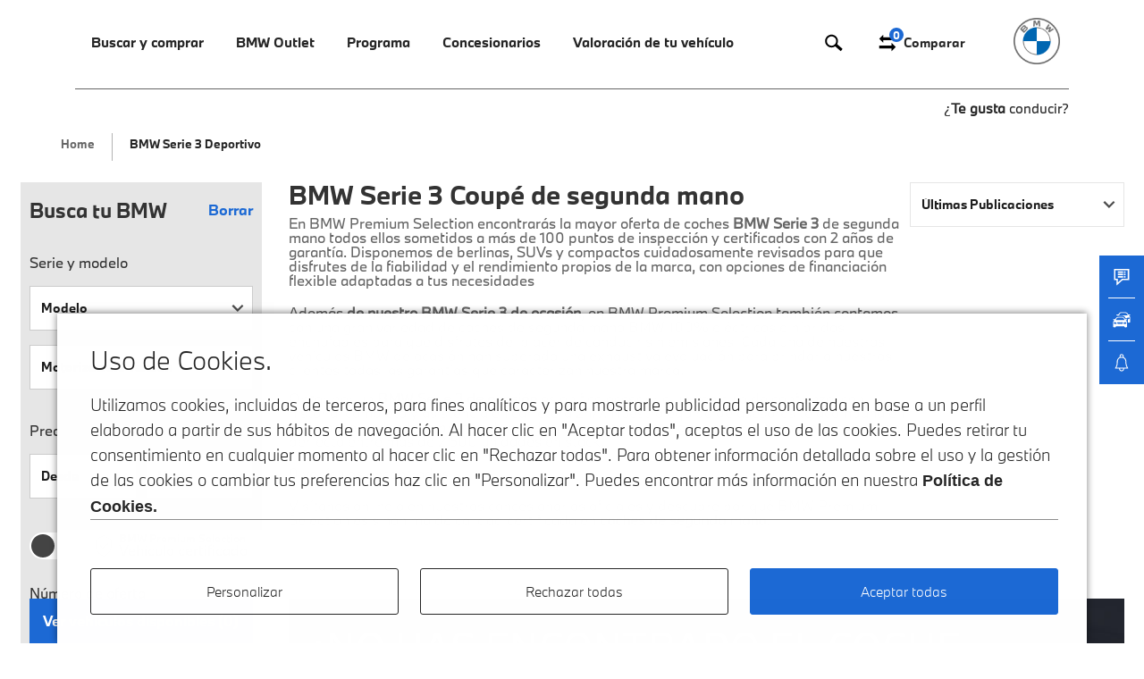

--- FILE ---
content_type: text/html; charset=utf-8
request_url: https://www.bmwpremiumselection.es/serie-3/coupe/
body_size: 23417
content:
    
<!DOCTYPE html>
<html lang="es">
    <head>

        <meta charset="utf-8" />
        <meta name="viewport" content="width=device-width, initial-scale=1.0"/>
        <meta http-equiv="Cache-Control" content="public, s-maxage=3600" />
<meta http-equiv="Content-Type" content="text/html; charset=utf-8" />
        <meta name="description" content="El BMW Serie 3 Coupé es la berlina con carácter deportivo que te permitirá disfrutar de máximo dinamismo y confort ¿Conoces sus precios de segunda mano? Entra en la web y filtra los resultados según tus preferencias. Escoge tu BMW según los diferentes precios, kilometrajes, años de fabricación, etc." />
<meta name="title" content="BMW Serie 3 Coupé de segunda mano | BMW Premium Selection" />
        <title>BMW Serie 3 Coupé de segunda mano | BMW Premium Selection</title>
        



<meta name="robots" content="index, follow">
<link rel="canonical" href="https://www.bmwpremiumselection.es/serie-3/">    <meta name="robots" content="noindex, follow">


        
    
        <script type="application/ld+json">
    {
        "@context":"https://schema.org",
        "@type":"ItemList",
        "Name":"BMW Serie 3 Coupé de segunda mano",
            "url": "https://www.bmwpremiumselection.es/serie-3/coupe/",
            "itemListElement": [
        ]
}
</script>

        <link rel="icon" href="/favicon/bmw/favicon.ico" type="image/x-icon" />
        <link rel="apple-touch-icon" sizes="57x57" href="/favicon/bmw/apple-icon-57x57.png">
        <link rel="apple-touch-icon" sizes="60x60" href="/favicon/bmw/apple-icon-60x60.png">
        <link rel="apple-touch-icon" sizes="72x72" href="/favicon/bmw/apple-icon-72x72.png">
        <link rel="apple-touch-icon" sizes="76x76" href="/favicon/bmw/apple-icon-76x76.png">
        <link rel="apple-touch-icon" sizes="114x114" href="/favicon/bmw/apple-icon-114x114.png">
        <link rel="apple-touch-icon" sizes="120x120" href="/favicon/bmw/apple-icon-120x120.png">
        <link rel="apple-touch-icon" sizes="144x144" href="/favicon/bmw/apple-icon-144x144.png">
        <link rel="apple-touch-icon" sizes="152x152" href="/favicon/bmw/apple-icon-152x152.png">
        <link rel="apple-touch-icon" sizes="180x180" href="/favicon/apple-icon-180x180.png">
        <link rel="icon" type="image/png" sizes="192x192"  href="/favicon/bmw/android-icon-192x192.png">
        <link rel="icon" type="image/png" sizes="32x32" href="/favicon/bmw/favicon-32x32.png">
        <link rel="icon" type="image/png" sizes="96x96" href="/favicon/bmw/favicon-96x96.png">
        <link rel="icon" type="image/png" sizes="16x16" href="/favicon/bmw/favicon-16x16.png">
        <link rel="manifest" href="/favicon/bmw/manifest.json">
        <meta name="msapplication-TileColor" content="#ffffff">
        <meta name="msapplication-TileImage" content="favicon/bmw/ms-icon-144x144.png">
        <meta name="theme-color" content="#ffffff">
        <meta name="google-site-verification" content="PIrwhH58XCbYrLOdZ27RuD3FRg_AvgL4INmoNmAGGHY" />
        <meta name="robots" content="index, follow">
    
        <link rel="stylesheet" type="text/css" media="screen" href="/css/bmwbps/dist/style.css?v=b01191052f16a0e629e4e6db8d6f6b78" />
<link rel="stylesheet" type="text/css" media="screen" href="/css/main.css?v=2452a4d855bbe375abb0a0f9e9dbe98d" />

        <!-- htm5 ie -->
        <!--[if lt IE 9]>
            <script src="https://html5shim.googlecode.com/svn/trunk/html5.js"></script>
        <![endif]-->

        <script type="text/javascript">

            var routing = {
                gateway: '/',
                servicio_api_servicio: '/servicios/api_servicio/',
                serie7_berlina: '/serie-7/berlina/',
                servicio_obtener_url_buscador: '/servicio_obtener_url_buscador/',
                servicio_obtener_url_buscador_actual_segun_parametros: '/servicio_obtener_url_buscador_actual_segun_parametros/',
                servicio_guardar_busqueda: '/servicio_guardar_busqueda/',
                servicio_api_servicio_avanzado : '/servicios/api_servicio_avanzado/',
                aceptcookies: '/aceptcookies/',
                servicio_jato: '/servicios/api_jato/',
                servicio_jato_alertas: '/servicios/api_jato_alertas/',
                servicio_api_concesionarios: '/servicios/api_concesionarios/',
                comparar_favoritos_cookies: '/servicios/cookies/',
                visitas: '/visitas',
                cp: '/servicios/api_cp_provincia/',
                get_alertas: '/sso/mis-alertas',
                delete_alertas: '/eliminar-alerta/',
                servicio_control_tiempo_alerta: '/servicio-control-tiempo-alerta',
                servicio_obtener_url_provincia: '/servicio_obtener_url_provincia/',
            };
            var tracy_var = {
                lang: "es",
                countryCode: "ES",
                author: "motorflash",
                currency: "eur",
                brand: "bmw"
            }


            //TODO para que no se recargue la pagina cuando se da click en elementos a sin href
            document.addEventListener('DOMContentLoaded', function() {
                document.querySelectorAll('a').forEach(anchor => {
                    if (!anchor.hasAttribute('href') || !anchor.getAttribute('href')) {
                        anchor.setAttribute('href', 'javascript:void(0)');
                    }
                });
            });

        </script>


        <script type="text/javascript" src="/js/jquery-3.3.1.min.js"></script>
        <script
            type="text/javascript"
            src="https://www.bmw.com/etc/clientlibs/wcmp/consentcontroller.fallback/epaas.js"
            onload="epaas.api.initialize({brand: 'BMW', tenant: 'bmwpremiumselection_es', locale: 'es_ES'});"
        ></script>
        <script type="text/javascript" src="/js/bmwbps/epass.js"></script>

        <!-- Meta Pixel Code -->
<script>
    var nombrecookies = '_fbp';
    if (epaas.api.isUsageAllowed(nombrecookies) !== false) {
        !function (f, b, e, v, n, t, s) {
            if (f.fbq) return;
            n = f.fbq = function () {
                n.callMethod ?
                    n.callMethod.apply(n, arguments) : n.queue.push(arguments)
            };
            if (!f._fbq) f._fbq = n;
            n.push = n;
            n.loaded = !0;
            n.version = '2.0';
            n.queue = [];
            t = b.createElement(e);
            t.async = !0;
            t.src = v;
            s = b.getElementsByTagName(e)[0];
            s.parentNode.insertBefore(t, s)
        }(window, document, 'script',
            'https://connect.facebook.net/en_US/fbevents.js');
        fbq('init', '617566046250758');
        fbq('track', 'PageView');
        fbq('track', 'Pageview', {
            content_type: 'iucp - stock > search results' //  represents pageType
        });
    }
</script>
<noscript><img height="1" width="1" style="display:none"
               src="https://www.facebook.com/tr?id=617566046250758&ev=PageView&noscript=1"
    /></noscript>
<!-- End Meta Pixel Code -->


<!-- Adform Tracking Code BEGIN -->
<script type="text/javascript">
    var nombrecookies = 'gcl_au';
    if (epaas.api.isUsageAllowed(nombrecookies) !== false) {
        const pagename = document.title;
        window._adftrack = Array.isArray(window._adftrack) ? window._adftrack : (window._adftrack ? [window._adftrack] : []);
        window._adftrack.push({
            HttpHost: 'track.adform.net',
            pm: 2500022,
            divider: encodeURIComponent('|'),
            pagename: encodeURIComponent(pagename)
        });
        (function () {
            var s = document.createElement('script');
            s.type = 'text/javascript';
            s.async = true;
            s.src = 'https://s2.adform.net/banners/scripts/st/trackpoint-async.js';
            var x = document.getElementsByTagName('script')[0];
            x.parentNode.insertBefore(s, x);
        })();
    }
</script>
<noscript>
    <p style="margin:0;padding:0;border:0;">
        <img src="https://track.adform.net/Serving/TrackPoint/?pm=2500022&ADFPageName=PageView&ADFdivider=|" width="1"
             height="1" alt=""/>
    </p>
</noscript>
<!-- Adform Tracking Code END -->


<!--Third Party Script - Floodlights-->
<script async src="https://www.googletagmanager.com/gtag/js?id=DC-11442636"></script>
<script>
    var nombrecookies = 'gcl_au';
    if (epaas.api.isUsageAllowed(nombrecookies) !== false) {
        window.dataLayer = window.dataLayer || [];

        function gtag() {
            dataLayer.push(arguments);
        }

        gtag('js', new Date());
        gtag('config', 'DC-11442636');
    }
</script>
<noscript>
    <img src="https://ad.doubleclick.net/ddm/activity/src=11442636;type=gener0;cat=b_pagevi;u1=[Page Name];dc_lat=;dc_rdid=;tag_for_child_directed_treatment=;tfua=;npa=;gdpr=${GDPR};gdpr_consent=${GDPR_CONSENT_755};ord=1?"
         width="1" height="1" alt=""/>
</noscript>

<!--End Third Party Scrip - Floodlights-->


<!-- Google tag (gtag.js) -->
<script async src="https://www.googletagmanager.com/gtag/js?id=AW-417862158"></script>

<script>

    var nombrecookies = 'gcl_au';
    if (epaas.api.isUsageAllowed(nombrecookies) !== false) {
        window.dataLayer = window.dataLayer || [];

        function gtag() {
            dataLayer.push(arguments);
        }

        gtag('js', new Date());
        gtag('config', 'AW-417862158');

        window.addEventListener('load', function () {
            if (window.tracy) {
                // Asegurarse de que s y s.pageName están definidos
                if (typeof s !== 'undefined' && typeof s.pageName !== 'undefined') {
                    gtag('event', 'conversion', {
                        'send_to': 'AW-417862158/IDUmCPzM2tMYEI6koMcB',
                        'Prop1_ContentPageName': s.pageName,
                        'Prop2_ContentPageType': s.prop2,
                    });
                    gtag('event', 'conversion', {
                        'allow_custom_scripts': true,
                        'u1': s.pageName,
                        'send_to': 'DC-11442636/gener0/b_pagevi+standard'
                    });
                } else {
                    console.error('s o s.pageName no están definidos.');
                }
            } else {
                console.error('Tracy no está cargado.');
            }
        });
    }


</script>







    </head>
    <body>
        <div class="addMyApp" id="addMyApp" style="display:none">
            <a href="javascript:void(0)" id="close_addMyApp"></a>
            <div>
                <div class="logo"></div>
                <div>
                    <p>
                        <span>My BMW App</span>
                        <span>BMW Group</span>
                        <i>Gratis - App Store</i>
                    </p>
                </div>
                <div><a href="https://apps.apple.com/es/app/my-bmw/id1519034860">Instalar</a></div>
            </div>
        </div>
        <header data-role="header" >
            <div class="wrap">
                <div class="container grid">
                <div class="navigation">
                    <a href="javascript:void(0)" class="icon-burguer"></a>
                    <nav>
                        <div>
                        <a href="javascript:void(0)" class="close"><i></i></a>
                        
<ul class="nav-2">
                    <li>
                            <a href="javascript:void(0)" class="showDown">Buscar y comprar</a> <i><span class="angle"></span></i>
                <div class="dropBox">
                    <div class="dropBoxMvlback">
                        <a href="javascript:void(0)" class="back"></a>
                        <p>Buscar y comprar</p>
                        <a href="javascript:void(0)" class="closeDrop"></a>
                    </div>
                    <div class="dropBoxContainer twoCols buscar-y-comprar">
                        <ul>
                                                                                            <li><a href="/coches-segunda-mano/bmw/" class="on buscar-y-comprar-1" pest="buscar-y-comprar-1">Todos los vehículos disponibles</a></li>
                                                                                            <li><a href="/coches-segunda-mano/?cochesEstado=coches-segunda-mano&marca=bmw&pagina=1&es_paginacion=0&url_paginacion=&ordenacion=fecha_publicacion_descendente&condicion%5Bcuota_desde%5D=-1&condicion%5Bcuota_hasta%5D=-1&condicion%5Bprecio_desde%5D=-1&condicion%5Bprecio_hasta%5D=-1&condicion%5Bprecio_financiado_desde%5D=-1&condicion%5Bprecio_financiado_hasta%5D=-1&modelo=-1&condicion%5Bversion%5D=-1&condicion%5Bcombustible%5D=5&condicion%5Bprovincia%5D=-1" class=" buscar-y-comprar-2" pest="buscar-y-comprar-2">Vehículos eléctricos</a></li>
                                                                                            <li><a href="/coches-segunda-mano/?cochesEstado=coches-segunda-mano&marca=bmw&pagina=1&es_paginacion=0&url_paginacion=&ordenacion=fecha_publicacion_descendente&condicion%5Bcuota_desde%5D=-1&condicion%5Bcuota_hasta%5D=-1&condicion%5Bprecio_desde%5D=-1&condicion%5Bprecio_hasta%5D=-1&condicion%5Bprecio_financiado_desde%5D=-1&condicion%5Bprecio_financiado_hasta%5D=-1&modelo=-1&condicion%5Bversion%5D=-1&condicion%5Bcombustible%5D=3&condicion%5Bprovincia%5D=-1" class=" buscar-y-comprar-3" pest="buscar-y-comprar-3">Vehículos Híbridos Enchufables</a></li>
                                                                                            <li><a href="/outlet/" class=" buscar-y-comprar-4" pest="buscar-y-comprar-4">Vehículos BMW Outlet</a></li>
                                                    </ul>
                        <div>
                                                                                            <div class="on buscar-y-comprar-1" pest="buscar-y-comprar-1">
                                    <picture>
                                                                                <img alt="" src="/images/bmwbps/content/menu/buscar-y-comprar/vehiculos_disponibles.jpg">
                                    </picture>
                                </div>
                                                                                            <div class=" buscar-y-comprar-2" pest="buscar-y-comprar-2">
                                    <picture>
                                                                                <img alt="" src="/images/bmwbps/content/menu/buscar-y-comprar/vehiculos_electricos.jpg">
                                    </picture>
                                </div>
                                                                                            <div class=" buscar-y-comprar-3" pest="buscar-y-comprar-3">
                                    <picture>
                                                                                <img alt="" src="/images/bmwbps/content/menu/buscar-y-comprar/vehiculos_hibridos.jpg">
                                    </picture>
                                </div>
                                                                                            <div class=" buscar-y-comprar-4" pest="buscar-y-comprar-4">
                                    <picture>
                                                                                <img alt="" src="/images/bmwbps/content/menu/buscar-y-comprar/vehiculos_outlet.jpg">
                                    </picture>
                                </div>
                                                    </div>
                    </div>
                </div>
                    </li>
                    <li>
                            <a href="javascript:void(0)" class="showDown">BMW Outlet</a> <i><span class="angle"></span></i>
                <div class="dropBox">
                    <div class="dropBoxMvlback">
                        <a href="javascript:void(0)" class="back"></a>
                        <p>BMW Outlet</p>
                        <a href="javascript:void(0)" class="closeDrop"></a>
                    </div>
                    <div class="dropBoxContainer twoCols bmw-outlet">
                        <ul>
                                                                                            <li><a href="/outlet/" class="on bmw-outlet-1" pest="bmw-outlet-1">Vehículos disponibles</a></li>
                                                                                            <li><a href="/outlet/que-es/" class=" bmw-outlet-2" pest="bmw-outlet-2">¿Qué es BMW Outlet?</a></li>
                                                    </ul>
                        <div>
                                                                                            <div class="on bmw-outlet-1" pest="bmw-outlet-1">
                                    <picture>
                                                                                <img alt="" src="/images/bmwbps/content/menu/bmw-outlet/vehiculos_disponibles_2.jpg">
                                    </picture>
                                </div>
                                                                                            <div class=" bmw-outlet-2" pest="bmw-outlet-2">
                                    <picture>
                                                                                <img alt="" src="/images/bmwbps/content/menu/bmw-outlet/que_es_outlet.jpg">
                                    </picture>
                                </div>
                                                    </div>
                    </div>
                </div>
                    </li>
                    <li>
                            <a href="javascript:void(0)" class="showDown">Programa</a> <i><span class="angle"></span></i>
                <div class="dropBox">
                    <div class="dropBoxMvlback">
                        <a href="javascript:void(0)" class="back"></a>
                        <p>Programa</p>
                        <a href="javascript:void(0)" class="closeDrop"></a>
                    </div>
                    <div class="dropBoxContainer twoCols bmw-premium-selection">
                        <ul>
                                                                                            <li><a href="/bmw-premium-selection/" class="on bmw-premium-selection-1" pest="bmw-premium-selection-1">Programa</a></li>
                                                                                            <li><a href="/garantia/" class=" bmw-premium-selection-2" pest="bmw-premium-selection-2">Garantía</a></li>
                                                                                            <li><a href="/asistencia/" class=" bmw-premium-selection-3" pest="bmw-premium-selection-3">Asistencia de carretera</a></li>
                                                                                            <li><a href="/servicios-de-mantenimiento/" class=" bmw-premium-selection-4" pest="bmw-premium-selection-4">Servicios de mantenimiento</a></li>
                                                                                            <li><a href="/financiacion/" class=" bmw-premium-selection-5" pest="bmw-premium-selection-5">Financiación</a></li>
                                                    </ul>
                        <div>
                                                                                            <div class="on bmw-premium-selection-1" pest="bmw-premium-selection-1">
                                    <picture>
                                                                                <img alt="" src="/images/bmwbps/content/menu/bmw-premium-selection/programa.jpg">
                                    </picture>
                                </div>
                                                                                            <div class=" bmw-premium-selection-2" pest="bmw-premium-selection-2">
                                    <picture>
                                                                                <img alt="" src="/images/bmwbps/content/menu/bmw-premium-selection/garantia.jpg">
                                    </picture>
                                </div>
                                                                                            <div class=" bmw-premium-selection-3" pest="bmw-premium-selection-3">
                                    <picture>
                                                                                <img alt="" src="/images/bmwbps/content/menu/bmw-premium-selection/asistencia_carretera.png">
                                    </picture>
                                </div>
                                                                                            <div class=" bmw-premium-selection-4" pest="bmw-premium-selection-4">
                                    <picture>
                                                                                <img alt="" src="/images/bmwbps/content/menu/bmw-premium-selection/mantenimiento.jpg">
                                    </picture>
                                </div>
                                                                                            <div class=" bmw-premium-selection-5" pest="bmw-premium-selection-5">
                                    <picture>
                                                                                <img alt="" src="/images/bmwbps/content/menu/bmw-premium-selection/financiacion.png">
                                    </picture>
                                </div>
                                                    </div>
                    </div>
                </div>
                    </li>
                    <li>
                            <a id="boton_concesionarios" href="/concesionarios/">Concesionarios</a>
                    </li>
                    <li>
                            <a id="boton_concesionarios" href="https://www.bmw.es/es/campanas/tasar-vehiculo.html">Valoración de tu vehículo</a>
                    </li>
    </ul>

                        </div>
                    </nav>
                    <p class="ctaHead">
                        <a id="boton_buscador_lupa" href="/buscador-avanzado/" rel="nofollow">
                            <svg xmlns="https://www.w3.org/2000/svg" xmlns:xlink="https://www.w3.org/1999/xlink" x="0px" y="0px" viewBox="0 0 500 500" style="enable-background:new 0 0 500 500;" xml:space="preserve"> <path d="M454.6,391.7L326.8,280.1c12.1-21.6,19-46.5,19-72.9c0-82.8-67.4-150.2-150.2-150.2S45.4,124.4,45.4,207.2 s67.4,150.2,150.2,150.2c31.7,0,61.1-9.9,85.4-26.8L409.8,443L454.6,391.7z M86.8,207.2c0-60,48.8-108.7,108.7-108.7 s108.7,48.8,108.7,108.7s-48.8,108.7-108.7,108.7S86.8,267.1,86.8,207.2z"/> </svg>
                        </a>
                        <!--<a href="/favoritos/bmw/" rel="nofollow">
                            <svg xmlns="https://www.w3.org/2000/svg" xmlns:xlink="https://www.w3.org/1999/xlink" x="0px" y="0px" viewBox="0 0 500 500" style="enable-background:new 0 0 500 500;" xml:space="preserve"> <g> <path d="M257.1,111.5c-73.2-107.9-212-38.6-212,61.7c0,77.1,123.4,146.5,212,269.9c88.7-123.4,212-188.9,212-269.9 C469.2,72.9,334.2,3.5,257.1,111.5z M338.1,281.1c-27,27-54,54-81,84.8c-27-30.8-54-57.8-77.1-84.8c-42.4-42.4-84.8-81-84.8-107.9 c0-42.4,34.7-73.2,69.4-73.2c19.3,0,38.6,11.6,54,34.7l38.6,57.8l38.6-57.8c15.4-23.1,34.7-34.7,57.8-34.7 c34.7,0,65.5,30.8,65.5,73.2C419,204,380.5,238.7,338.1,281.1z"/> </g> </svg>
                            <span id="favoritos_menu">0</span>
                        </a>-->
                        <a id="boton_buscador_comparativa" href="/comparativa/bmw/" rel="nofollow">
                            <svg xmlns="https://www.w3.org/2000/svg" xmlns:xlink="https://www.w3.org/1999/xlink" x="0px" y="0px" viewBox="0 0 500 500" style="enable-background:new 0 0 500 500;" xml:space="preserve"> <g> <path d="M153.1,57v64.3h289.5v64.3H153.1V250l-96.5-96.5L153.1,57z M346.1,250v64.3H56.6v64.3h289.5V443l96.5-96.5L346.1,250z"/> </g> </svg>
                            <span id="comparativa_menu">0</span>
                            <i>Comparar</i>
                        </a>
                    </p>
                </div>
                <div class="logo">
                <a href="/">
                    <img alt="bmw dark" class="drk" src="/images/bmwbps/bmw_dark.png?v=21906f2b2c9a0248e05af2e7a6168df3">
                    <img alt="bmw"  class="wt" src="/images/bmwbps/bmw.png?v=aaf48966c6c18806cb50c7a865be9ca3">
                </a>
                </div>
                <p>¿<b>Te gusta</b> conducir?</p>
            </div>
            </div>
            <div class="bg"></div>
        </header>

        <main id="content"  >

            

<div class="breadcrumb">
    <div class="container">
        <ol itemscope itemtype="https://schema.org/BreadcrumbList">
            <li itemprop="itemListElement" itemscope="" itemtype="https://schema.org/ListItem">

                

                <a itemprop='item' itemtype="https://schema.org/Thing" itemprop="" href="/">
                    <span itemprop="name">Home</span>
                    <meta itemprop="position" content="1"/>
                </a>
            </li>
                            <li itemprop="itemListElement" itemscope itemtype="https://schema.org/ListItem">
                    <a itemprop='item' itemtype="https://schema.org/Thing" itemprop=""
                       href="/segunda-mano/deportivo?marca=bmw&amp;modelo=serie-3">
                        <span itemprop="name">BMW Serie 3 Deportivo </span>
                        <meta itemprop="position" content="2"/>
                    </a>
                </li>
                    </ol>
    </div>
</div>
<div class="listado-generico">
    <div class="container grid">
        <div class="fix-search-mvl">
            <a href="javascript:void(0)" class="show-order">
                <svg class="svg-icon" version="1.1" xmlns="http://www.w3.org/2000/svg"
                     xmlns:xlink="http://www.w3.org/1999/xlink" x="0px" y="0px" viewBox="0 0 40 40">
                    <rect id="XMLID_1_" x="18.4" y="7" width="17.1" height="3.4"/>
                    <rect id="XMLID_3_" x="18.4" y="14.9" width="11.3" height="3.4"/>
                    <rect id="XMLID_4_" x="18.3" y="21.8" width="9" height="3.4"/>
                    <rect id="XMLID_5_" x="18.3" y="28.6" width="4.9" height="3.4"/>
                    <polygon id="XMLID_6_" points="7,7 12,7 12,26 15.5,26 9.6,32.9 3.6,26 7,26 "/>
                </svg>
                <span>Últimas publicaciones</span>
            </a>
            <a href="javascript:void(0)"  class="show-search">
                <svg version="1.1" class="svg-icon" xmlns="https://www.w3.org/2000/svg"
                     xmlns:xlink="https://www.w3.org/1999/xlink" x="0px" y="0px" viewBox="0 0 30 30"
                     xml:space="preserve">
                                <path d="M11.1,6c-0.4-0.4-1-0.7-1.6-0.7H8.7C8,5.3,7.5,5.6,7.1,6H3v2h3.6c0.3,0.9,1.1,1.6,2,1.6h0.9c1,0,1.8-0.7,2-1.6 h16.3V6H11.1z"/>
                    <path d="M22.2,12.3h-0.9c-0.6,0-1.2,0.3-1.6,0.7H3v2h16.3c0.3,0.9,1.1,1.6,2,1.6h0.9c1,0,1.8-0.7,2-1.6h3.6v-2h-4.1 C23.4,12.6,22.8,12.3,22.2,12.3z"/>
                    <path d="M9.5,20.3H8.7c-0.6,0-1.2,0.3-1.6,0.7H3v2h3.6c0.3,0.9,1.1,1.6,2,1.6h0.9c1,0,1.8-0.7,2-1.6h16.3v-2H11.1 C10.7,20.6,10.1,20.3,9.5,20.3z"/>
                            </svg>
            </a>

                        <div id="id-listado-ordenacion" class="wrap-order-list">
                <p>
                    Ordenar por
                    <a href="javascript:void(0)" class="closeOrder"></a>
                </p>
                <ul>
                                            <li>
                            <a class="ordenacion_filtro on" rel="nofollow" title="fecha_publicacion_descendente"
                               href="https://www.bmwpremiumselection.es/serie-3/coupe/?ordenacion=fecha_publicacion_descendente">
                                <i>
                                    <svg viewBox="-4 -5 22 22" preserveAspectRatio="xMidYMid meet" focusable="false"
                                         style="pointer-events: none; display: block; width: 100%; height: 100%;">
                                        <g viewBox="-4 -5 22 22" stroke-width="1" fill="none" fill-rule="evenodd"
                                           stroke-linecap="square">
                                            <g transform="translate(-18.000000, -20.000000)" stroke-width="2.5">
                                                <g transform="translate(15.000000, 15.000000)">
                                                    <polyline
                                                            transform="translate(10.373882, 8.762969) rotate(-315.000000) translate(-10.373882, -8.762969) "
                                                            points="7.99893906 13.9878427 12.7488243 13.9878427 12.7488243 3.53809523"></polyline>
                                                </g>
                                            </g>
                                        </g>
                                    </svg>
                                </i>Últimas Publicaciones                            </a>
                        </li>
                                            <li>
                            <a class="ordenacion_filtro on" rel="nofollow" title="precio_ascendente"
                               href="https://www.bmwpremiumselection.es/serie-3/coupe/?ordenacion=precio_ascendente">
                                <i>
                                    <svg viewBox="-4 -5 22 22" preserveAspectRatio="xMidYMid meet" focusable="false"
                                         style="pointer-events: none; display: block; width: 100%; height: 100%;">
                                        <g viewBox="-4 -5 22 22" stroke-width="1" fill="none" fill-rule="evenodd"
                                           stroke-linecap="square">
                                            <g transform="translate(-18.000000, -20.000000)" stroke-width="2.5">
                                                <g transform="translate(15.000000, 15.000000)">
                                                    <polyline
                                                            transform="translate(10.373882, 8.762969) rotate(-315.000000) translate(-10.373882, -8.762969) "
                                                            points="7.99893906 13.9878427 12.7488243 13.9878427 12.7488243 3.53809523"></polyline>
                                                </g>
                                            </g>
                                        </g>
                                    </svg>
                                </i>Precio ascendente                            </a>
                        </li>
                                            <li>
                            <a class="ordenacion_filtro on" rel="nofollow" title="precio_descendente"
                               href="https://www.bmwpremiumselection.es/serie-3/coupe/?ordenacion=precio_descendente">
                                <i>
                                    <svg viewBox="-4 -5 22 22" preserveAspectRatio="xMidYMid meet" focusable="false"
                                         style="pointer-events: none; display: block; width: 100%; height: 100%;">
                                        <g viewBox="-4 -5 22 22" stroke-width="1" fill="none" fill-rule="evenodd"
                                           stroke-linecap="square">
                                            <g transform="translate(-18.000000, -20.000000)" stroke-width="2.5">
                                                <g transform="translate(15.000000, 15.000000)">
                                                    <polyline
                                                            transform="translate(10.373882, 8.762969) rotate(-315.000000) translate(-10.373882, -8.762969) "
                                                            points="7.99893906 13.9878427 12.7488243 13.9878427 12.7488243 3.53809523"></polyline>
                                                </g>
                                            </g>
                                        </g>
                                    </svg>
                                </i>Precio descendente                            </a>
                        </li>
                                            <li>
                            <a class="ordenacion_filtro on" rel="nofollow" title="km_ascendente"
                               href="https://www.bmwpremiumselection.es/serie-3/coupe/?ordenacion=km_ascendente">
                                <i>
                                    <svg viewBox="-4 -5 22 22" preserveAspectRatio="xMidYMid meet" focusable="false"
                                         style="pointer-events: none; display: block; width: 100%; height: 100%;">
                                        <g viewBox="-4 -5 22 22" stroke-width="1" fill="none" fill-rule="evenodd"
                                           stroke-linecap="square">
                                            <g transform="translate(-18.000000, -20.000000)" stroke-width="2.5">
                                                <g transform="translate(15.000000, 15.000000)">
                                                    <polyline
                                                            transform="translate(10.373882, 8.762969) rotate(-315.000000) translate(-10.373882, -8.762969) "
                                                            points="7.99893906 13.9878427 12.7488243 13.9878427 12.7488243 3.53809523"></polyline>
                                                </g>
                                            </g>
                                        </g>
                                    </svg>
                                </i>Kilometraje ascendente                            </a>
                        </li>
                                            <li>
                            <a class="ordenacion_filtro on" rel="nofollow" title="km_descendente"
                               href="https://www.bmwpremiumselection.es/serie-3/coupe/?ordenacion=km_descendente">
                                <i>
                                    <svg viewBox="-4 -5 22 22" preserveAspectRatio="xMidYMid meet" focusable="false"
                                         style="pointer-events: none; display: block; width: 100%; height: 100%;">
                                        <g viewBox="-4 -5 22 22" stroke-width="1" fill="none" fill-rule="evenodd"
                                           stroke-linecap="square">
                                            <g transform="translate(-18.000000, -20.000000)" stroke-width="2.5">
                                                <g transform="translate(15.000000, 15.000000)">
                                                    <polyline
                                                            transform="translate(10.373882, 8.762969) rotate(-315.000000) translate(-10.373882, -8.762969) "
                                                            points="7.99893906 13.9878427 12.7488243 13.9878427 12.7488243 3.53809523"></polyline>
                                                </g>
                                            </g>
                                        </g>
                                    </svg>
                                </i>Kilometraje descendente                            </a>
                        </li>
                                            <li>
                            <a class="ordenacion_filtro on" rel="nofollow" title="fecha_ascendente"
                               href="https://www.bmwpremiumselection.es/serie-3/coupe/?ordenacion=fecha_ascendente">
                                <i>
                                    <svg viewBox="-4 -5 22 22" preserveAspectRatio="xMidYMid meet" focusable="false"
                                         style="pointer-events: none; display: block; width: 100%; height: 100%;">
                                        <g viewBox="-4 -5 22 22" stroke-width="1" fill="none" fill-rule="evenodd"
                                           stroke-linecap="square">
                                            <g transform="translate(-18.000000, -20.000000)" stroke-width="2.5">
                                                <g transform="translate(15.000000, 15.000000)">
                                                    <polyline
                                                            transform="translate(10.373882, 8.762969) rotate(-315.000000) translate(-10.373882, -8.762969) "
                                                            points="7.99893906 13.9878427 12.7488243 13.9878427 12.7488243 3.53809523"></polyline>
                                                </g>
                                            </g>
                                        </g>
                                    </svg>
                                </i>Año ascendente                            </a>
                        </li>
                                            <li>
                            <a class="ordenacion_filtro on" rel="nofollow" title="fecha_descendente"
                               href="https://www.bmwpremiumselection.es/serie-3/coupe/?ordenacion=fecha_descendente">
                                <i>
                                    <svg viewBox="-4 -5 22 22" preserveAspectRatio="xMidYMid meet" focusable="false"
                                         style="pointer-events: none; display: block; width: 100%; height: 100%;">
                                        <g viewBox="-4 -5 22 22" stroke-width="1" fill="none" fill-rule="evenodd"
                                           stroke-linecap="square">
                                            <g transform="translate(-18.000000, -20.000000)" stroke-width="2.5">
                                                <g transform="translate(15.000000, 15.000000)">
                                                    <polyline
                                                            transform="translate(10.373882, 8.762969) rotate(-315.000000) translate(-10.373882, -8.762969) "
                                                            points="7.99893906 13.9878427 12.7488243 13.9878427 12.7488243 3.53809523"></polyline>
                                                </g>
                                            </g>
                                        </g>
                                    </svg>
                                </i>Año descendente                            </a>
                        </li>
                                    </ul>

            </div>
        </div>
        <section class="search-listado" id="es_listado">
            <div class="pTListado"></div>

            <div class="filtros-listado">
                        

<form id="mapeo_form" method="" action="">

        <input type='hidden' id='mapeo_suv_1' name='modelo' value='x1'><input type='hidden' id='mapeo_suv_2' name='modelo' value='x2'><input type='hidden' id='mapeo_suv_3' name='modelo' value='x3'><input type='hidden' id='mapeo_suv_4' name='modelo' value='x4'><input type='hidden' id='mapeo_suv_5' name='modelo' value='x5'><input type='hidden' id='mapeo_suv_6' name='modelo' value='x6'><input type='hidden' id='mapeo_monovolumen_1' name='modelo' value='serie-2'><input type='hidden' id='mapeo_monovolumen_1' name='version' value='216D ACTIVE TOURER#218D ACTIVE TOURER#218I ACTIVE TOURER#220D ACTIVE TOURER#220I ACTIVE TOURER#225I ACTIVE TOURER#225XE IPERFORMANCE ACTIVE TOURER'><input type='hidden' id='mapeo_monovolumen_2' name='modelo' value='serie-2'><input type='hidden' id='mapeo_monovolumen_2' name='version' value='216D GRAN TOURER#218D GRAN TOURER#218I GRAN TOURER#220D GRAN TOURER#220I GRAN TOURER'><input type='hidden' id='mapeo_monovolumen_3' name='modelo' value='x5'><input type='hidden' id='mapeo_monovolumen_3' name='version' value='M50d#xDrive40e'><input type='hidden' id='mapeo_berlina_1' name='modelo' value='M'><input type='hidden' id='mapeo_berlina_2' name='modelo' value='serie-3'><input type='hidden' id='mapeo_berlina_2' name='carroceria' value='2'><input type='hidden' id='mapeo_berlina_3' name='modelo' value='serie-3'><input type='hidden' id='mapeo_berlina_3' name='combustible' value='3'><input type='hidden' id='mapeo_berlina_4' name='modelo' value='serie-5'><input type='hidden' id='mapeo_berlina_4' name='carroceria' value='2'><input type='hidden' id='mapeo_berlina_5' name='modelo' value='serie-5'><input type='hidden' id='mapeo_berlina_5' name='combustible' value='3'><input type='hidden' id='mapeo_berlina_6' name='modelo' value='serie-7'><input type='hidden' id='mapeo_berlina_6' name='carroceria' value='2'><input type='hidden' id='mapeo_berlina_7' name='modelo' value='serie-7'><input type='hidden' id='mapeo_berlina_7' name='combustible' value='3'><input type='hidden' id='mapeo_familiares_1' name='modelo' value='serie-2'><input type='hidden' id='mapeo_familiares_1' name='version' value='216D ACTIVE TOURER#218D ACTIVE TOURER#218I ACTIVE TOURER#220D ACTIVE TOURER#220I ACTIVE TOURER#225I ACTIVE TOURER#225XE IPERFORMANCE ACTIVE TOURER'><input type='hidden' id='mapeo_familiares_2' name='modelo' value='serie-2'><input type='hidden' id='mapeo_familiares_2' name='version' value='216D GRAN TOURER#218D GRAN TOURER#218I GRAN TOURER#220D GRAN TOURER#220I GRAN TOURER'><input type='hidden' id='mapeo_familiares_3' name='modelo' value='serie-3'><input type='hidden' id='mapeo_familiares_3' name='version' value='316D TOURING#318D TOURING#318I TOURING#320D TOURING#320I TOURING#325d Touring#328i Touring#325d Touring'><input type='hidden' id='mapeo_familiares_4' name='modelo' value='serie-5'><input type='hidden' id='mapeo_familiares_4' name='version' value='520d Touring#520i Touring#523i Touring#525d Touring#525i Touring#525tds Touring#528i Touring#530d Touring#530i Touring#535d Touring#M550d Touring'><input type='hidden' id='mapeo_electricos_1' name='modelo' value='i3'><input type='hidden' id='mapeo_electricos_2' name='modelo' value='i8'><input type='hidden' id='mapeo_cabrio_1' name='modelo' value='M'><input type='hidden' id='mapeo_cabrio_2' name='modelo' value='serie-2'><input type='hidden' id='mapeo_cabrio_2' name='version' value='218d Cabrio#218i Cabrio#220d Cabrio#220i Cabrio#M235i Cabrio#M240i Cabrio'><input type='hidden' id='mapeo_cabrio_3' name='modelo' value='serie-4'><input type='hidden' id='mapeo_cabrio_3' name='version' value='420d Cabrio#420i Cabrio#428i Cabrio#430d Cabrio#430i Cabrio#435i Cabrio#440i Cabrio'><input type='hidden' id='mapeo_cabrio_4' name='modelo' value='serie-6'><input type='hidden' id='mapeo_cabrio_4' name='version' value='630i Cabrio#635d Cabrio#640d Cabrio#640i Cabrio#645i Cabrio#650i Cabrio'><input type='hidden' id='mapeo_deportivos_1' name='modelo' value='i8'><input type='hidden' id='mapeo_deportivos_2' name='modelo' value='M'><input type='hidden' id='mapeo_deportivos_3' name='modelo' value='X5'><input type='hidden' id='mapeo_deportivos_3' name='version' value='M50d'><input type='hidden' id='mapeo_deportivos_4' name='modelo' value='X6'><input type='hidden' id='mapeo_deportivos_4' name='version' value='M50d#X6 M#M'><input type='hidden' id='mapeo_deportivos_5' name='modelo' value='Z3'><input type='hidden' id='mapeo_deportivos_6' name='modelo' value='Z4'><input type='hidden' id='mapeo_hibridos_1' name='modelo' value='i8'><input type='hidden' id='mapeo_hibridos_2' name='modelo' value='serie-2'><input type='hidden' id='mapeo_hibridos_2' name='combustible' value='3'><input type='hidden' id='mapeo_hibridos_3' name='modelo' value='serie-3'><input type='hidden' id='mapeo_hibridos_3' name='combustible' value='3'><input type='hidden' id='mapeo_hibridos_4' name='modelo' value='serie-5'><input type='hidden' id='mapeo_hibridos_4' name='combustible' value='3'><input type='hidden' id='mapeo_hibridos_5' name='modelo' value='serie-7'><input type='hidden' id='mapeo_hibridos_5' name='combustible' value='3'><input type='hidden' id='mapeo_hibridos_6' name='modelo' value='x5'><input type='hidden' id='mapeo_hibridos_6' name='combustible' value='3'><input type='hidden' id='mapeo_lujo_1' name='modelo' value='i8'><input type='hidden' id='mapeo_lujo_2' name='modelo' value='M'><input type='hidden' id='mapeo_lujo_3' name='modelo' value='serie-7'><input type='hidden' id='mapeo_lujo_3' name='carroceria' value='berlina'><input type='hidden' id='mapeo_lujo_4' name='modelo' value='serie-7'><input type='hidden' id='mapeo_lujo_4' name='combustible' value='3'><input type='hidden' id='mapeo_lujo_5' name='modelo' value='serie-8'><input type='hidden' id='mapeo_lujo_6' name='modelo' value='x5'><input type='hidden' id='mapeo_lujo_6' name='version' value='M50d'><input type='hidden' id='mapeo_lujo_7' name='modelo' value='X6'><input type='hidden' id='mapeo_lujo_7' name='version' value='M50d#X6 M#M'><input type='hidden' id='mapeo_lujo_8' name='modelo' value='Z3'><input type='hidden' id='mapeo_lujo_9' name='modelo' value='Z4'><input type='hidden' id='mapeo_coupe_1' name='modelo' value='serie-1'><input type='hidden' id='mapeo_coupe_1' name='puertas' value='5'><input type='hidden' id='mapeo_coupe_2' name='modelo' value='serie-1'><input type='hidden' id='mapeo_coupe_2' name='version' value='118d Coupe#120d Coupe#125i Coupe'><input type='hidden' id='mapeo_coupe_3' name='modelo' value='serie-2'><input type='hidden' id='mapeo_coupe_3' name='version' value='218d Coupe#218i Coupe#220d Coupe#220i Coupe#225d Coupe#M235i Coupe#M240i Coupe'><input type='hidden' id='mapeo_coupe_4' name='modelo' value='serie-4'><input type='hidden' id='mapeo_coupe_4' name='version' value='418d Coupe#418d Gran Coupe#420d Coupe#420d Gran Coupe#420i Coupe#420i Gran Coupe#425d Coupe#428i Coupe#428i Gran Coupe#430d Coupe#430d Gran Coupe#430i Coupe#430i Gran Coupe#435d Coupe#435d Gran Coupe#435i Coupe'><input type='hidden' id='mapeo_coupe_5' name='modelo' value='serie-6'><input type='hidden' id='mapeo_coupe_5' name='version' value='640d Gran Coupe#640i Gran Coupe#650i Gran Coupe'><input type='hidden' id='mapeo_coupe_6' name='modelo' value='serie-8'><input type='hidden' id='mapeo_coupe_7' name='modelo' value='m'><input type='hidden' id='mapeo_compacto_1' name='modelo' value='serie-1'><input type='hidden' id='mapeo_compacto_1' name='puertas' value='3'><input type='hidden' id='mapeo_compacto_2' name='modelo' value='serie-1'><input type='hidden' id='mapeo_compacto_2' name='puertas' value='5'><input type='hidden' id='mapeo_hibridos_electricos_1' name='modelo' value='i3'><input type='hidden' id='mapeo_hibridos_electricos_2' name='modelo' value='i8'><input type='hidden' id='mapeo_hibridos_electricos_3' name='modelo' value='serie-2'><input type='hidden' id='mapeo_hibridos_electricos_3' name='combustible' value='3'><input type='hidden' id='mapeo_hibridos_electricos_4' name='modelo' value='serie-3'><input type='hidden' id='mapeo_hibridos_electricos_4' name='combustible' value='3'><input type='hidden' id='mapeo_hibridos_electricos_5' name='modelo' value='serie-5'><input type='hidden' id='mapeo_hibridos_electricos_5' name='combustible' value='3'><input type='hidden' id='mapeo_hibridos_electricos_6' name='modelo' value='serie-7'><input type='hidden' id='mapeo_hibridos_electricos_6' name='combustible' value='3'><input type='hidden' id='mapeo_hibridos_electricos_7' name='modelo' value='x5'><input type='hidden' id='mapeo_hibridos_electricos_7' name='combustible' value='3'> 

</form>
<form id="search_form_vo" method="post"  action="/coches-segunda-mano/" class="filtros-completo" >
                            
        <input type="hidden" id="cochesEstado_vo" name="cochesEstado" value="coches-segunda-mano"/>
        <input type="hidden" id="marca_vo" name="marca" value="bmw"/>
        <input type="hidden" id="pagina_vo" name="pagina" value="1"/>
        <input type="hidden" id="es_paginacion" name="es_paginacion" value="0"/>
        <input type="hidden" id="url_paginacion" name="url_paginacion" value=""/>
        <input type="hidden" id="es_listado" name="es_listado" value="1"/>
        <input type="hidden" id="gama" name="gama" value=""/>

        

        <input type="hidden" id="color_vo" name="condicion[color]" value="-1"/>
        <input type="hidden" id="puertas_vo" name="condicion[puertas]" value="-1"/>
        <input type="hidden" id="num_asientos_vo" name="condicion[num_asientos]" value="-1"/>


            


            

          
                    <input type="hidden" name="ordenacion" id="ordenacion_vo" value="fecha_publicacion_descendente"/>
              

        
                
        <input type="hidden" id="id_total_resultados"  value="0"/>
        <input type="hidden" id="tipo_pagina" value="resultados"/>

                
        
        <div class="searchHead">
            <p><b>Busca tu BMW</b></p>
            <p><a id="borrar_filtros" href="/coches-segunda-mano/bmw/">Borrar</a></p>
            <a class="closeSearch"></a>
        </div>
        <div class="fieldset">
            <label>Serie y modelo</label>
            <select name="modelo" id="modelo_vo">
                <option value="-1">Modelo</option>
                                    <option value="i4" >i4 (6)</option>
                                    <option value="serie-1" >Serie 1 (10)</option>
                                    <option value="serie-2" >Serie 2 (75)</option>
                                    <option value="serie-4" >Serie 4 (99)</option>
                                    <option value="serie-6" >Serie 6 (3)</option>
                                    <option value="serie-8" >Serie 8 (5)</option>
                                    <option value="m" >M (35)</option>
                            </select>
            <select name="condicion[version]" id="version_vo">
                <option value="-1">Motorización/Versión</option>
                            </select>
        </div>
        <div class="fieldset">
            <label>Precio</label>
            <div class="twoCols">
                <select name="condicion[precio_desde]" id="id_precio_desde">
                    <option value="-1">Desde</option>
                                            <option value="0" >0 €</option>
                                    </select>
                <select name="condicion[precio_hasta]" id="id_precio_hasta">
                    <option value="-1">Hasta</option>
                                            <option value="1000" >1.000 €</option>
                                    </select>
            </div>
        </div>
        <div class="fieldset">
            <p class="checkBps">
                                <input type="checkbox" name="checkbps" id="checkbps" />
                <label for="checkbps">
                    <span class="switch"></span>
                    <span class="bpsFlag">
                        <i><svg xmlns="http://www.w3.org/2000/svg" xmlns:xlink="http://www.w3.org/1999/xlink" x="0px" y="0px" viewBox="0 0 150 150"> <g> <path d="M55.8,70.4c-1.8-2.1-4.9-2.3-7-0.6c-2.1,1.8-2.3,4.9-0.5,7l14.4,16.9c0.1,0.1,0.1,0.1,0.2,0.2 C62.9,94,63,94,63,94.1c0.1,0.1,0.2,0.1,0.2,0.2c0.1,0.1,0.1,0.1,0.2,0.2c0.1,0.1,0.2,0.1,0.2,0.2c0.1,0.1,0.1,0.1,0.2,0.1 c0.1,0.1,0.2,0.1,0.3,0.2c0.1,0,0.1,0.1,0.2,0.1c0.1,0.1,0.2,0.1,0.3,0.1c0.1,0,0.1,0.1,0.2,0.1c0.1,0,0.2,0.1,0.3,0.1 c0.1,0,0.1,0,0.2,0.1c0.1,0,0.2,0.1,0.4,0.1c0.1,0,0.1,0,0.2,0c0.2,0,0.3,0,0.5,0c0.1,0,0.3,0,0.4,0c0,0,0.1,0,0.1,0 c0.1,0,0.2,0,0.3-0.1c0.1,0,0.1,0,0.1,0c0.1,0,0.2,0,0.3-0.1c0.1,0,0.1,0,0.2-0.1c0.1,0,0.2-0.1,0.3-0.1c0.1,0,0.1-0.1,0.2-0.1 c0.1,0,0.2-0.1,0.2-0.1c0.1,0,0.1-0.1,0.2-0.1c0.1,0,0.2-0.1,0.2-0.1c0.1,0,0.1-0.1,0.2-0.1c0.1-0.1,0.2-0.1,0.2-0.1 c0.1-0.1,0.1-0.1,0.2-0.1c0.1,0,0.1-0.1,0.2-0.1L103.1,67c2.1-1.7,2.4-4.8,0.7-7c-1.7-2.1-4.8-2.4-6.9-0.7L67.1,83.7L55.8,70.4z"/> <path d="M120,72.9c0.1,27.2-16.1,51.6-41.2,62.2c-0.2,0.1-0.5,0.2-0.7,0.4l-4.1,1.8l-4-1.7 c-24.7-10.8-40.7-35.1-40.7-61.9V37.4l44.7-24.5L120,37.5C120,37.5,120,72.9,120,72.9z M125.4,32L75.6,5.4c-1.1-0.6-2.4-0.6-3.5,0 L23.7,32c-1.2,0.6-1.9,1.9-1.9,3.2v38.4c0,29.7,17.7,56.6,45.2,68.7l5.4,2.4c0.5,0.2,1,0.3,1.5,0.3c0.5,0,1-0.1,1.4-0.3l6.5-2.8 c0.3-0.1,0.5-0.2,0.7-0.4c27.3-11.9,44.9-38.8,44.8-68.7V35.3C127.4,33.9,126.6,32.7,125.4,32"/> </g> </svg></i>
                        <b>BMW Premium Selection</b>
                        <span>Vehículo certificado</span>
                    </span>
                </label>
            </p>
        </div>
        <div class="fieldset border">
            <label>Número de oferta</label>
            <div class="posButton offer">
                <input type="text" id="id_anuncio" name="condicion[anuncio]" placeholder="Número de oferta">
                <button type="submit"></button>
            </div>
        </div>
        <div class="fieldset">
            <label>Año</label>
            <div class="twoCols">
                <select id="fecha_version_desde_vo" name="condicion[fecha_version_desde]">
                    <option value="-1">Desde</option>
                                            <option value="2026" >2026</option>
                                    </select>
                <select id="fecha_version_hasta_vo" name="condicion[fecha_version_hasta]">
                    <option value="-1">Hasta</option>
                                            <option value="2026" >2026</option>
                                    </select>
            </div>
        </div>
        <div class="fieldset">
            <label>Kilómetros</label>
            <div class="twoCols">
                <select id="km_desde_vo" name="condicion[km_desde]">
                    <option value="-1">Desde</option>
                                            <option value="0" >0 km</option>
                                    </select>
                <select id="km_hasta_vo" name="condicion[km_hasta]">
                    <option value="-1">Hasta</option>
                                            <option value="10000" >10.000 km</option>
                                    </select>
            </div>
        </div>
        <div class="fieldset">
            <label>Carrocería</label>
            <select name="carroceriasBMW" id="carroceriasBMW">
                <option value="-1">Carrocería</option>
                                        <option value="BERLINA"  >BERLINA</option>
                                        <option value="FAMILIAR"  >FAMILIAR</option>
                            </select>
        </div>
                    <div class="fieldset">
                <label>Combustible</label>
                <select name="condicion[combustible]" id="combustible_vo">
                    <option value="-1">Combustible</option>
                                    </select>
            </div>
                <div class="fieldset">
            <label>Tipo de cambio</label>
            <select name="condicion[cambio]" id="cambio_vo">
                <option value="-1">Tipo de cambio</option>
                            </select>
        </div>
        <div class="fieldset">
            <label>Distintivo</label>
            <select name="condicion[distintivo_ambiental]" id="distintivo_ambiental_vo">
                <option value="-1">Distintivo</option>
                        
                   
            </select>
        </div>
        <div class="fieldset border">
            <label>Localización</label>
            <div class="posButton location">
                <input type="text" placeholder="Código postal" name="codigo_postal" id="codigo_postal">
                <button type="submit"></button>
            </div>
            <div class="col">
                <select name="condicion[provincia]" id="provincia_vo">
                    <option value="-1">Provincia</option>
                                    </select>
            </div>
        </div>
        <div class="fieldset">
            <label>Color</label>
            <ul class="setColor" id="gama_colores">
                            </ul>
        </div>
        <div class="fieldset">
            <label>Número de puertas</label>
            <ul class="setDoor" id="gama_puertas">
                            </ul>
        </div>
        <div class="fieldset">
            <label>Número de plazas</label>
            <ul class="setPlz" id="gama_plazas">
                            </ul>
        </div>
        <div class="fieldset">
            <label>Potencia</label>
            <select id="id_potencia_cv_desde" name="condicion[potencia_cv_desde]">
                <option value="-1">Potencia</option>
                                    <option value="0" >0 CV</option>
                            </select>
        </div>
        <div class="buttonWrap">
            <button type="submit" id="Buscador_filtros">Ver vehículos disponibles <span id="total_resultados">(0)</span></button>
        </div>
    </form>
            </div>
        </section>

        <section class="content-listado" data-contenttag="contenido-listado" data-sectionmame="contenido-listado">
            <div class="nav-listado">
                <div>
                    <h1>BMW Serie 3 Coupé de segunda mano</h1>

                                            <p>
                            En BMW Premium Selection encontrarás la mayor oferta de coches  <strong>BMW Serie 3 </strong>  de segunda mano
                             todos ellos sometidos a más de 100 puntos de inspección y certificados con 2 años de garantía. Disponemos de berlinas, SUVs y compactos cuidadosamente revisados para que disfrutes de la fiabilidad y el rendimiento propios de la marca, con opciones de financiación flexible adaptadas a tus necesidades
                            <br>
                        </p>
                    
                    

                                            <p>Además <strong>de nuestro
                                BMW Serie 3 de ocasión</strong>, en BMW Premium Selection también contamos con
                            una gran variedad de coches de segunda mano BMW 100% eléctricos e híbridos enchufables para que disfrutes del
                            placer
                            de conducir sin emisiones.
                            Cada uno de nuestros vehículos BMW de ocasión han superado una exhaustiva evaluación para
                            brindar a nuestros clientes todas las garantías que caracterizan nuestra marca.
                            <br><br>
                            Optar por un <strong>BMW Serie 3 de ocasión
                                </strong> esignifica acceder a un vehículo de confianza, con historial completo y asistencia en carretera 24/7. Nuestro equipo de asesores te acompaña en cada paso — desde la prueba de conducción hasta la entrega — para que encuentres el coche perfecto entre más de 2 500 unidades en stock.</p>
                        <p class="addNumber"><b
                                    id="id_total_resultados_2">0</b>
                            vehículos encontrados</p>
                        <p>Visítanos online o en nuestros concesionarios oficiales y descubre por qué BMW Premium Selection es sinónimo de calidad certificada en <strong>coches de segunda mano</strong>.
                        </p>
                    
                </div>
                <div>
                    <form action="" method="">
                        <select onchange="cargarOrdenacion(this.value)">
                                                            <option value="fecha_publicacion_descendente" >Últimas Publicaciones</option>
                                                            <option value="precio_ascendente" >Precio ascendente</option>
                                                            <option value="precio_descendente" >Precio descendente</option>
                                                            <option value="km_ascendente" >Kilometraje ascendente</option>
                                                            <option value="km_descendente" >Kilometraje descendente</option>
                                                            <option value="fecha_ascendente" >Año ascendente</option>
                                                            <option value="fecha_descendente" >Año descendente</option>
                                                    </select>
                    </form>
                </div>
            </div>
            <div class="wrap-listado table">

                
            </div>

            

            <div class="bannerAlertasSecion">
                <div>
                    <p class="simH2">¿NO HAS ENCONTRADO EL COCHE <br> QUE ESTÁS BUSCANDO?</p>
                    <p>Descubre el nuevo sistema de alertas BMW para recibir avisos sobre la disponibilidad de vehículos
                        de tu interés.</p>
                    <p>
                        <a class="bluelink" href="/alerta-de-busqueda/">ACTIVAR ALERTAS DE
                            BÚSQUEDA</a>
                    </p>
                </div>
            </div>


            

            <hr>
            <div class="seoModelLinks">
                <h3>Descubre todas las ofertas disponibles por tiempo limitado en BMW Outlet.</h3>
                <ul class="listModelLinks">
                    <li>
                        <button id="" onclick="window.location.href='/outlet/coches-segunda-mano/bmw'">Ver stock BMW
                            Outlet
                        </button>
                    </li>
                </ul>
            </div>
                            <div class="seoModelLinks">
    <p class="toggleNext"><a href="javascript:void(0)">Encuentra La Version de Preferencia BMW de segunda mano </a></p>
    <ul class="listModelLinks">
                    </ul>
</div>                </div>

        </section>

        <aside class="toCompare" id="cuadro_comparativa" style="display: none">

        </aside>

                  



        
        <div class="box-tool box-txt">
            <div class="container">
                <div>    
                    <a class="close-tool">
                        <svg class="svg-icon" xmlns="https://www.w3.org/2000/svg" xmlns:xlink="https://www.w3.org/1999/xlink" x="0px" y="0px" viewBox="-2 4 24 24" xml:space="preserve"><polygon class="st0" points="17,10.3 15.7,9 10,14.7 4.3,9 3,10.3 8.7,16 3,21.7 4.3,23 10,17.3 15.7,23 17,21.7 11.3,16 "></polygon></svg>
                    </a>
                    <div class="simH3">Condiciones de Financiación</div>
                    
    
<p id="textos_financiados_select" style="display:none;">
    Sujeto a aprobación financiera. Comisión de formalización: <span id="select_tl_formalizacion"></span> (<span id="select_tl_formalizacion_porcentaje"></span>%).
    Total intereses: <span id="select_tl_interes"></span>,
    coste total del préstamo (intereses + comisión de formalización): <span id="select_tl_total_prestamo"></span> €.
    Sistema de amortización francés. Permanencia mínima de la financiación de 24 meses.
    Importe mínimo a financiar de <span id="select_tl_cantidadMinimaFinanciar"></span>  €.
    Al final del plazo contratado, podrás devolver el vehículo (según condiciones de contrato, <span id="select_tl_meses"></span> meses y <span id="select_tl_km_anuales"></span> km),
    cambiarlo o quedártelo pagando la cuota final. Condiciones ofertadas con producto Select.
    Condiciones válidas para vehículos BMW Premium Selection con máximo 48 meses desde fecha de 1ª matriculación.
    Ejemplo calculado para <span id="select_tl_nombre_2"></span>.
    Fecha de matriculación: <span id="select_tl_fechamatriculacion"></span>.
    Kilometraje: <span id="select_tl_km"></span>.
    En caso de contratación del seguro de protección de pagos la edad del asegurado debe estar comprendida entre 18 y 65 años, ademas de no padecer ninguna enfermedad grave, ni encontrarse en situación de incapacidad permanente en alguno de sus grados (total, parcial, absoluta o gran invalidez), o temporal que pudiera derivar en incapacidad permanente.
</p>
<p id="textos_financiados_balloon" style="display:none;">
    Sujeto a aprobación financiera. Comisión de formalización: <span id="balloon_tl_formalizacion"></span> (<span id="balloon_tl_formalizacion_porcentaje"></span>%).
    Total intereses:<span id="balloon_tl_interes"></span> €,
    coste total del préstamo (intereses + comisión de formalización): <span id="balloon_tl_total_prestamo"></span> €.
    Sistema de amortización francés. Permanencia mínima de la financiación de 24 meses.
    Importe mínimo a financiar de <span id="balloon_tl_cantidadMinimaFinanciar"></span> €.
    Al final del plazo contratado (<span id="balloon_tl_meses_financiar"></span> meses y <span id="balloon_tl_km_anuales"> </span> km), podrás quedártelo pagando la cuota final o refinanciarla.
    Condiciones ofertadas con producto Balloon.
    Condiciones válidas para vehículos con máximo 60 meses desde fecha de 1ª matriculación.
    Ejemplo calculado para <span id="balloon_tl_nombre_2"></span>.
    Fecha de matriculación: <span id="balloon_tl_fechamatriculacion"></span>.
    Kilometraje: <span id="balloon_tl_km"></span>.
    En caso de contratación del seguro de protección de pagos la edad del asegurado debe estar comprendida entre 18 y 65 años, ademas de no padecer ninguna enfermedad grave, ni encontrarse en situación de incapacidad permanente en alguno de sus grados (total, parcial, absoluta o gran invalidez), o temporal que pudiera derivar en incapacidad permanente.
</p>
<p id="textos_financiados_lineal" style="display: none;">
    Sujeto a aprobación financiera. Comisión de formalización: <span id="lineal_tl_formalizacion"></span> (<span id="lineal_tl_formalizacion_porcentaje"></span>%).
    Total intereses:<span id="lineal_tl_interes"></span> €,
    coste total del préstamo (intereses + comisión de formalización): <span id="lineal_tl_total_prestamo"></span> €.
    Sistema de amortización francés. Permanencia mínima de la financiación de 24 meses.
    Importe mínimo a financiar de 10.000 €. Condiciones ofertadas con producto Financiación lineal.
    Condiciones válidas para vehículos BMW con máximo 168 meses de antigüedad al final de contrato de financiación.
    Ejemplo calculado para <span id="lineal_tl_nombre_2"></span>.
    Fecha de matriculación: <span id="lineal_tl_fechamatriculacion"></span>.
    Kilometraje: <span id="lineal_tl_km"></span>.
    En caso de contratación del seguro de protección de pagos la edad del asegurado debe estar comprendida entre 18 y 65 años, ademas de no padecer ninguna enfermedad grave, ni encontrarse en situación de incapacidad permanente en alguno de sus grados (total, parcial, absoluta o gran invalidez), o temporal que pudiera derivar en incapacidad permanente.
</p>  


                </div>
            </div>
        </div>


    </div>
</div>






            
                                
        
    
<input type="hidden" id="precio_financiado_slider" value="">
<input type="hidden" id="marcaResultado" name="marcaResultado" value="bmw">

<input type="hidden" id="precio_financiado_desde_sel" value="12000">
<input type="hidden" id="precio_financiado_hasta_sel" value="190000">
<input type="hidden" id="precio_financiado_desde_sel_var" value="">
<input type="hidden" id="precio_financiado_hasta_sel_var" value="">

<input type="hidden" id="precio_desde_sel" value="11000">
<input type="hidden" id="precio_hasta_sel" value="190000">
<input type="hidden" id="precio_desde_sel_var" value="">
<input type="hidden" id="precio_hasta_sel_var" value="">

<input type="hidden" id="cuota_desde_sel" value="110">
<input type="hidden" id="cuota_hasta_sel" value="2430">
<input type="hidden" id="cuota_desde_sel_var" value="">
<input type="hidden" id="cuota_hasta_sel_var" value="">

<input type="hidden" id="idconcesionario" value="" >
<input type="hidden" id="urlconcesionario" value="" >



    


<input type="hidden" id="idconcesionario" value="">
<input type="hidden" id="urlconcesionario" value="">

<input type="hidden" id="modeloTexto" value="'i3':'i3', 'i4':'i4', 'i5':'i5', 'i7':'i7', 'iX':'ix', 'iX1':'ix1', 'iX2':'ix2', 'iX3':'ix3', 'M':'m', 'Serie 1':'serie 1', 'Serie 2':'serie 2', 'Serie 3':'serie 3', 'Serie 4':'serie 4', 'Serie 5':'serie 5', 'Serie 6':'serie 6', 'Serie 7':'serie 7', 'Serie 8':'serie 8', 'X1':'x1', 'X2':'x2', 'X3':'x3', 'X4':'x4', 'X5':'x5', 'X6':'x6', 'X7':'x7', 'XM':'xm', 'Z4':'z4'">
<input type="hidden" id="carroceriaTexto" value="'UTILITARIO':'utilitario', 'BERLINA':'berlina', 'DEPORTIVO':'deportivo', 'CABRIO':'cabrio', 'FAMILIAR':'familiar', 'MONOVOLUMEN':'monovolumen', 'TODO TERRENO':'todo terreno', 'COMPACTO':'compacto', 'SUV':'suv'">
<input type="hidden" id="cambioTexto" value="'1':'manual', '3':'automatico'">
<input type="hidden" id="combustibleTexto" value="'1':'gasolina', '2':'diesel', '3':'hibrido electro/gasolina', '4':'hibrido electro/diesel', '5':'electrico'"> 
<input type="hidden" id="mymarcarTexto" value="bmw"> 




        <input type="hidden" name="valores_no_script" id="valores_no_script" value="tp_req_typ=cars-index&amp;tp_dealer_id=&amp;tp_offer_nr=&amp;tp_vin=&amp;tp_brand=BMW&amp;tp_series=&amp;tp_model=&amp;tp_model_nbr=&amp;tp_model_typ=&amp;tp_const_series=">
    	<input type="hidden" name="paginaVersatag" id="paginaVersatag" value="cars-index" >
		<input type="hidden" name="concesionarioVersatag" id="concesionarioVersatag" value="" >
		<input type="hidden" name="id_ofertaVersatag" id="id_ofertaVersatag" value="" >
		<input type="hidden" name="bastidorVersatag" id="bastidorVersatag" value="" >
		<input type="hidden" name="marcaVersatag" id="marcaVersatag" value="BMW" >
		<input type="hidden" name="serieVersatag" id="serieVersatag" value="" >
		<input type="hidden" name="linea_vehiculoVersatag" id="linea_vehiculoVersatag" value="" >
		<input type="hidden" name="modeloVersatag" id="modeloVersatag" value="" >
		<input type="hidden" name="modelo_completoVersatag" id="modelo_completoVersatag" value="" >
		<input type="hidden" name="id_interno_bmwVersatag" id="id_interno_bmwVersatag" value="" >
		<input type="hidden" name="coche_precioVersatag" id="coche_precioVersatag" value="" >
		<input type="hidden" name="coche_precio_ofertaVersatag" id="coche_precio_ofertaVersatag" value="" >
		<input type="hidden" name="coche_ad_idVersatag" id="coche_ad_idVersatag" value="" >
		<input type="hidden" name="dispTypeVersatag" id="dispTypeVersatag" value="js">
		<script type="text/javascript" src="/js/jquery-3.3.1.min.js"></script>
		<script type="text/javascript" src="/js/bmwbps/versatag.js"></script>
		
        




                    </main>
        
<div class="form-tool form-contacto">
    <div>
        <a class="close-tool">
            <svg class="svg-icon" xmlns="https://www.w3.org/2000/svg" xmlns:xlink="https://www.w3.org/1999/xlink" x="0px" y="0px" viewBox="-2 4 24 24" xml:space="preserve"><polygon class="st0" points="17,10.3 15.7,9 10,14.7 4.3,9 3,10.3 8.7,16 3,21.7 4.3,23 10,17.3 15.7,23 17,21.7 11.3,16 "></polygon></svg>
        </a>
        <div class="gridContacto">
            <div>
                <picture>
                    <img id="img_formulario" alt="fotoG 0 del BMW Serie 1 118d 110 kW (150 CV) 150cv Diésel del 2019 en Alicante" src="#">
                </picture>
            </div>
            <div>
            <form action="/f-contacto" id="formulario_contacto" name="formulario_contacto" method="post">
                <input type="hidden" name="ad_id" id="ad_id_contact" value="-1">
                <input type="hidden" name="tipo_formulario" id="id_tipo_formulario" value="">
                <input type="hidden" name="ad_id_chasis" id="ad_id_chasis" value="-1">
                <input type="hidden" name="utm_formulario" id="utm_formulario" value="-1">
                <p class="grey">Deseo recibir más información</p>
                <div class="simH2" id="tit_form_contactar">Contactar</div>
                <p class="grey">Número de oferta <span id="tit_form_oferta"></span></p>
                                <p class="ttlSection">Tratamiento</p>
                <fieldset>
                    <div>
                        <div class="fieldTrato">
                            <div>
                                <input name="formulario_contacto[trato]" type="radio" value="Sr." id="formulario_contacto_trato_Sr.">
                                <label for="trato_sr">Sr.</label>
                            </div>
                            <div>
                                <input name="formulario_contacto[trato]" type="radio" value="Sra." id="formulario_contacto_trato_Sra.">
                                <label for="trato_sra">Sra.</label>
                            </div>
                        </div>
                    </div>
                </fieldset>
                <p class="ttlSection">Datos de contacto</p>
                <fieldset>
                    <div class="posLabel">
                        <label for="formulario_contacto_listado_nombre">Nombre*</label>
                        <input type="text" name="formulario_contacto[nombre]" id="formulario_contacto_nombre" />                    </div>
                </fieldset>
                <fieldset>
                    <div class="posLabel">
                        <label for="formulario_contacto_listado_primer_apellido">Primer Apellido*</label>
                        <input type="text" name="formulario_contacto[primer_apellido]" id="formulario_contacto_primer_apellido" />                    </div>
                </fieldset>
                <fieldset>
                    <div class="posLabel">
                        <label for="formulario_contacto_listado_segundo_apellido">Segundo Apellido</label>
                        <input type="text" name="formulario_contacto[segundo_apellido]" id="formulario_contacto_segundo_apellido" />                    </div>
                </fieldset>
                <fieldset>
                    <div class="posLabel">
                        <label for="formulario_contacto_listado_telefono">Teléfono**</label>
                        <div class="fieldTelefono">
                            <div>
<!--                                <div class="prefijo">-->
<!--                                    <img src="/images/bmwbps/banderas/EA45_flag_spain_big.png">-->
<!--                                    <select>-->
<!--                                        <option>+34</option>-->
<!--                                        <option>+34</option>-->
<!--                                        <option>+34</option>-->
<!--                                        <option>+34</option>-->
<!--                                    </select>-->
<!--                                </div>-->
                                <div>
                                    <input type="text" name="formulario_contacto[telefono]" id="formulario_contacto_telefono" />    
                                </div>
                            </div>
                        </div>
                        
                    </div>
                </fieldset>
                <fieldset>
                    <div class="posLabel">
                        <label for="formulario_contacto_listado_email">Email*</label>
                        <input type="text" name="formulario_contacto[email]" id="formulario_contacto_email" />                    </div>
                </fieldset>
                <fieldset id="campo_formulario_consulta">
                    <div class="posLabel">
                        <label for="formulario_contacto_consulta">Consulta*</label>
                        <textarea rows="4" cols="4" name="formulario_contacto[comentario]" id="formulario_contacto_comentario"></textarea>                    </div>
                </fieldset>
                <br/>
                <p class="grey">Tu concesionario oficial BMW <b id="id_concesionario_name"></b></p>
                <br/>
                <p class="ttlSection">Consentimientos</p>
                <div class="check-legales">
                    <p>¡Manténgase informado sobre los productos y servicios del mundo BMW Group!</p>
                    <div class="wrap">
                        <p class="doubleLabel">
                            <input type="checkbox" name="formulario_contacto[legal]" id="formulario_contacto_legal" />                            <label class="labelChecks" for="legal-check-1">
                                Me gustaría recibir información y ofertas adaptadas a mis intereses.
                                Para recibir comunicaciones personalizadas, pueden analizarse mis preferencias y patrones de comportamiento (por ejemplo, en la utilización de los correos electrónicos comerciales de BMW) y el uso que hago de los productos y servicios del Grupo BMW.
                                Ciertas compañías del Grupo BMW, así como concretos concesionarios y talleres autorizados de sus marcas pueden ponerse en contacto conmigo con fines promocionales como, por ejemplo, campañas en vigor, a través de aplicaciones del Grupo BMW, del correo electrónico, de los sistemas de comunicación del vehículo (In-Car), del correo postal o del teléfono/servicios de mensajería.<a class="show-textSecondary">i</a>
                            </label>
                            <label>
                                Puedo modificar o retirar mi consentimiento en cualquier momento <a class="show-usagePopUp">i</a>
                            </label>
                            <div class="card card-body simFlyout" id="textSecondary">
    <div class="bgFlyout"></div>
        <div class="contentFlyout textSecondary-content">
        <a class="close"><svg class="svg-icon" xmlns="https://www.w3.org/2000/svg" xmlns:xlink="https://www.w3.org/1999/xlink" x="0px" y="0px" viewBox="-2 4 24 24" xml:space="preserve"><polygon class="st0" points="17,10.3 15.7,9 10,14.7 4.3,9 3,10.3 8.7,16 3,21.7 4.3,23 10,17.3 15.7,23 17,21.7 11.3,16 "></polygon></svg></a>
    <p>Su privacidad es importante para nosotros. Actuamos en interés de nuestros clientes y queremos ser transparentes acerca de las finalidades para las que recabamos este consentimiento de carácter comercial. Queremos explicarle cómo vamos a usar sus datos personales, concretamente para personalizar nuestras campañas comerciales y hacer que sean lo más relevantes e interesantes para usted.</p>
    <p>
        <strong>
            <u>¿Quién recibirá sus datos y le enviará comunicaciones comerciales?</u>
        </strong>
    </p>
    <p>
        Si presta su consentimiento a recibir nuestras comunicaciones comerciales, BMW Ibérica, S.A. con domicilio en Madrid, Avenida de Burgos nº 118, C.P 28050 tratará y conservará sus datos personales.
        Adicionalmente, usted acepta que, para las finalidades indicadas más adelante, BMW Ibérica, S.A. comparta determinados datos de carácter personal con ciertas compañías del Grupo BMW (BMW Bank GmbH Sucursal en España y Alphabet España Fleet Management, S.A. ambas con domicilio en Avenida de Burgos nº 118, C.P 28050, Madrid, España así como Bayerische Motoren Werke Aktiengesellschaft, Petuelring 130, 80788 Múnich, Alemania) que podrán tratar sus datos y ponerse en contacto con usted a través de los canales seleccionados &nbsp;para las finalidades indicadas.
        Igualmente, usted acepta que se comuniquen determinados datos personales a sus concesionarios y talleres autorizados y demás entidades colaboradoras (es decir, al concesionario que haya identificado como preferido, las entidades colaboradoras que hayan intervenido en el proceso de compra de su vehículo, en su revisión o reparación o que le hayan prestado asesoramiento al efecto, o al concesionario más cercano a su domicilio), que podrán tratar sus datos y ponerse en contacto con usted a través de los canales seleccionados para las finalidades descritas a continuación.
        Podrán compartirse actualizaciones de sus datos personales entre las entidades antes mencionadas.
    </p>
    <p>
        <strong>
            <u>¿Qué tipo de comunicaciones comerciales podría recibir? y ¿a través de qué canales?</u>
        </strong>
    </p>
    <p>
        Si presta su consentimiento a recibir nuestras comunicaciones comerciales, sus datos personales se conservarán y tratarán para proporcionarle información comercial y ofertas seleccionadas sobre productos y servicios del Grupo BMW (incluyendo todas sus marcas); enviarle comunicaciones relacionadas con servicios de atención al cliente (por ejemplo, información sobre programas de atención a clientes o potenciales clientes) o invitarle a participar en estudios de mercado. Dentro de dichas comunicaciones están incluidas, por ejemplo, las últimas noticias sobre productos de las marcas del Grupo BMW, ofertas seleccionadas o invitaciones a eventos exclusivos BMW.
        Usted será contactado a través de cualquiera de los canales mencionados
    </p>
    <p>
        <strong>
            <u>¿Cómo personaliza BMW las comunicaciones dirigidas a usted? ¿Qué datos se usan?</u>
        </strong>
    </p>
    <p>
        BMW Ibérica, S.A no quiere molestarle con información irrelevante.
        Le ofrecemos un servicio de información exclusivo basado en comunicaciones comerciales personalizadas para limitarlas sólo a aquellas que se ajusten a usted.
        Si usted presta su consentimiento a recibir nuestras comunicaciones comerciales, lo presta para recibir comunicaciones personalizadas, adaptadas todas ellas a sus intereses y preferencias, aceptando que, a tal fin, BMW Ibérica, S.A. trate sus datos personales para elaborar su perfil individual.
        Todos los datos agregados de su perfil determinarán la información que le proporcionaremos en relación con productos y servicios del Grupo BMW (incluyendo todas sus marcas), servicio al cliente y estudios de mercado.
    </p>
    <p>
        Los datos que se detallan a continuación y proporcionados por usted, o aquellos otros que se generen a partir del uso que usted haga de los productos y servicios de BMW Ibérica, de determinadas filiales, de su red de concesionarios y talleres autorizados y de otras entidades colaboradoras, servirán, cuando estén disponibles, para desarrollar su perfil de cliente: datos de contacto (como, por ejemplo, nombre, dirección, correo electrónico, número de teléfono), datos identificativos (por ejemplo, su número de cliente, número de contrato); su/s vehículo/s (por ejemplo, número de bastidor, contratos de ConnectedDrive, paquetes de servicios contratados, mapeo del vehículo en aplicaciones de BMW, mensajes de “check control”); su consentimiento para comunicaciones promocionales, información/preferencias complementarias (por ejemplo, concesionario preferido, “hobbies”, intereses, fecha de nacimiento); interés sobre productos (por ejemplo, modelo, tipo de vehículo); campañas promocionales (por ejemplo, correo electrónico, nombre, productos asociados); participación en programas de clientes/potenciales clientes (por ejemplo, información enviada, participación en eventos); historial de cliente (por ejemplo, recepción de ofertas, pruebas de conducción, datos de compra de vehículos, información de concesionario; contactos con el servicio de asistencia en carretera/servicio de atención al cliente de BMW, compras en tiendas “on-line”); datos sobre el uso del vehículo (por ejemplo, kilometraje, autonomía, batería); datos de aplicaciones o sitios web de BMW (por ejemplo, datos sobre su uso obtenidos de las cuentas “on-line” de BMW); actuaciones recomendadas basadas en modelos estadísticos; datos de interacción (es decir, datos sobre su uso, tales como recepción de e-mails, apertura de e-mails, información sobre apertura de enlaces y de contenidos de emails); datos de entidades colaboradoras (por ejemplo, datos de aplicaciones de movilidad accesorias a las de la marca BMW); datos y condiciones del contrato suscrito con BMW Bank GmbH (no se incorporará al perfil de cliente información relativa a su solvencia financiera o similar). Puede consultar <a href="/aviso-legal/" target="_blank" rel="noopener">aquí</a>&nbsp;la lista detallada de los datos pertenecientes a las referidas categorías. Algunas categorías de datos, tales como datos sobre el uso del vehículo, datos sobre uso procedentes de aplicaciones y sitios web o datos obtenidos de colaboradores, así como, de BMW Bank GmbH, solo se usarán para el desarrollo de perfiles si ha otorgado su consentimiento específico y voluntario a la correspondiente captación y tratamiento.
    </p>
    <p>
        Si no desea recibir comunicaciones personalizadas bien puede desmarcar la casilla específica en su&nbsp;<a href="https://www.bmw.es/es-es/mybmw/profile" target="_blank" rel="noopener">cuenta de BMW Online</a>&nbsp;o bien puede contactar con el servicio de atención al cliente de BMW Ibérica, S.A. que se indica más adelante. En este caso, no se creará ningún perfil de cliente, como se ha descrito anteriormente. No obstante, se tratarán con fines de comunicación promocional los datos personales proporcionados por usted (como, por ejemplo, datos de contacto, la fecha de nacimiento o la clase del permiso de conducir, aficiones e intereses, o el vehículo en el que esté interesado), así como la información básica sobre su vehículo (por ejemplo, el modelo que conduce actualmente o las características de su equipamiento).
    </p>
    <p>
        <strong>
            <u>¿Cómo rastrea y analiza BMW los datos sobre su uso del e-mail y otros datos de interacción?</u>
        </strong>
    </p>
    <p>
        Si presta su consentimiento para recibir nuestras comunicaciones comerciales a través del correo electrónico o del teléfono o si se suscribe a alguna de nuestras&nbsp;<em>Newsletters</em>, también acepta que se rastreen y analicen determinados datos de interacción(en particular, la recepción de e-mails o la apertura de los mismos, sus enlaces y contenidos) mediante tecnologías de rastreo para que BMW Ibérica, S.A. pueda personalizar los contenidos comerciales y/u optimizar las futuras campañas promocionales y nuestro servicio de información a través de e-mail. Para ello, hacemos uso de la plataforma de marketing interna de nuestro grupo y de un servicio externo de gestión de campañas en relación con el envío y análisis de nuestras campañas promocionales. De esta forma podemos saber si, por ejemplo, nuestros e-mails no se pueden entregar (temporalmente) a los receptores y recibimos datos agregados de cuántos receptores han abierto realmente un correo electrónico o han abierto los enlaces o contenidos que aquellos puedan incorporar, para así poder entender mejor las preferencias e intereses de nuestros suscriptores y optimizar nuestras futuras comunicaciones promocionales. Además, podemos saber mediante datos estadísticos agregados si una determinada campaña comercial ha tenido éxito y en qué medida.
    </p>
    <p>
        <strong>
            <u>¿Qué datos se transfieren a sociedades seleccionadas del Grupo BMW, socios comerciales, concesionarios y talleres?</u>
        </strong>
    </p>
    <p>Si presta su consentimiento, BMW Ibérica, S.A comunicará sus datos personales (por ejemplo, datos de contacto, datos identificativos, sobre su/s vehículo/s, su consentimiento para comunicaciones promocionales, información/preferencias complementarias, campañas promocionales, participación en programas de clientes/potenciales clientes) a ciertas compañías del Grupo BMW (BMW Bank GmbH Sucursal en España y Alphabet España Fleet Management, S.A. ambas con domicilio en Avenida de Burgos nº 118, C.P 28050, Madrid, España, así como Bayerische Motoren Werke Aktiengesellschaft, Petuelring 130, 80788 Múnich, Alemania) así como a sus concesionarios y talleres autorizados y demás entidades colaboradoras (es decir, al concesionario que haya identificado como preferido, las entidades colaboradoras que hayan intervenido en el proceso de compra de su vehículo, en su revisión o reparación o que le hayan prestado asesoramiento al efecto, o al concesionario más cercano a su domicilio). Se comunicarán datos adicionales (por ejemplo, interés en productos, historial del cliente, datos de uso del vehículo, datos de aplicaciones o sitios web de BMW, actuaciones recomendadas basadas en modelos estadísticos) con los concesionarios en los que haya comprado un vehículo en los tres últimos años (a contar desde la fecha de entrega). Si no tiene relación de cliente con un concesionario, se comunicarán sus datos (por ejemplo, datos de contacto, datos identificativos, datos sobre su vehículo o sobre el vehículo que le interesa, su consentimiento a comunicaciones promocionales, campañas promocionales) al concesionario más cercano a su domicilio.</p>
    </div>
</div>
<div class="card card-body simFlyout" id="usagePopUp">
    <div class="bgFlyout"></div>
    <div class="contentFlyout usagePopUp-content">
        <a class="close"><svg class="svg-icon" xmlns="https://www.w3.org/2000/svg" xmlns:xlink="https://www.w3.org/1999/xlink" x="0px" y="0px" viewBox="-2 4 24 24" xml:space="preserve"><polygon class="st0" points="17,10.3 15.7,9 10,14.7 4.3,9 3,10.3 8.7,16 3,21.7 4.3,23 10,17.3 15.7,23 17,21.7 11.3,16 "></polygon></svg></a>
    <strong>
        <u>¿Cómo puede revocar su consentimiento o cambiar sus preferencias de comunicación?</u>
    </strong>
    <br><br>En cualquier momento usted puede modificar sus preferencias de comunicación o revocar completamente su consentimiento para futuras comunicaciones a través de su&nbsp;
    <a href="https://www.bmw.es/es-es/mybmw/profile" target="_blank" rel="noopener">cuenta de BMW Online</a>&nbsp;
    o contactando con el servicio de atención al cliente de BMW Ibérica, S.A a través del correo electrónico&nbsp;
    <strong><a href="mailto:rclientes@bmw.es">rclientes@bmw.es</a></strong>
    &nbsp;o del teléfono:&nbsp;<strong>900357902&nbsp;</strong>
    (Lun. – Vie. de 09:00 a 20:00). También puede revocar su consentimiento para la recepción de futuras comunicaciones por email, pulsando en el enlace “Baja” de cualquier correo electrónico promocional que reciba. Puede, además, cancelar específicamente la suscripción a las newsletters enviadas por correo electrónico. La citada cancelación de suscripción a una/s newsletter/s concretas no afectará al consentimiento que haya otorgado para la recepción de emails promocionales personalizados. Una vez revoque completamente el consentimiento, su perfil de cliente dejará de someterse a tratamiento para finalidades comerciales y usted dejará de recibir comunicaciones promocionales. No obstante, debe tener en cuenta que, incluso después de haber revocado su consentimiento, podría seguir viendo contenidos promocionales de BMW en los sitios web que visite, contenidos promocionales que, en todo caso, serán siempre genéricos y no adaptados a sus preferencias. Asimismo, puede ejercer sus otros derechos, como, por ejemplo, el de solicitar información sobre aquellos datos que BMW Ibérica, S.A conserve de usted, o requerir su rectificación, supresión o la limitación de su tratamiento, a través del Servicio de Atención al Cliente de BMW Ibérica, S.A. indicado anteriormente.&nbsp;
    <br><br>
    <strong><u>¿</u></strong>
    <strong>
        <u>Dónde puede encontrar más información acerca del tratamiento de sus datos personales y de los derechos que le corresponden a tal respecto?</u>
    </strong>&nbsp;
    <br><br>Puede encontrar información adicional sobre el tratamiento de sus datos personales y sobre los derechos que le corresponden a tal efecto en el siguiente enlace de nuestra página web relativo a la&nbsp;<a href="/aviso-legal/" target="_blank" rel="noopener">Política de privacidad de BMW</a>.
</div>
</div>                        </p>
                        <!--<a class="show-more">Más información</a>
                        <span class="labelInfo">
                            Acepto que BMW Ibérica (BMW Ibérica, S.A.U. Avda. de Burgos, nº 118. C.P. 28050, Madrid) pueda tratar y utilizar los datos personales que he facilitado (como mis datos de contacto y detalles personales tales como fecha de nacimiento, tipo de carnet de conducir, aficiones e intereses) con las finalidades de atención al cliente, transmitirme información seleccionada sobre productos y servicios del Grupo BMW y para realizar estudios de mercado. BMW Ibérica podrá también transmitir esos datos a <span class="legal-tooltip">determinadas entidades del Grupo BMW <span>BMW España Finance S. L.,<br/>Alphabet España Fleet Management S. A. U., Madrid;<br/>BMW Madrid S. L., Madrid; </span></span> (BMW Madrid S. L., Avda. de Burgos, 133, 28050 Madrid; BMW España Finance S. L., Avda. de Burgos, 118, 28050 Madrid; Alphabet España Fleet Management S. A. U., Calle José Echegaray, 20, 28232 Las Rozas de Madrid) así como a algunos concesionarios o talleres autorizados y demás entidades colaboradoras (tales como el concesionario que haya identificado como preferido, las entidades colaboradoras que hayan intervenido en el proceso de compra de mi vehículo, en su revisión o reparación o que me han prestado asesoramiento al efecto o el concesionario más cercano a mi domicilio) que los utilizarán para contactar conmigo con las finalidades indicadas. Las actualizaciones de dichos datos podrán compartirse entre las entidades indicadas.
                        </span>-->
                    </div>
                </div>
                <p><button type="submit" name="boton_submit_contacto_enviado" id="boton_submit_contacto_enviado">Enviar</button></p>
                <p class="fontMin">* Los campos marcados con asterisco son obligatorios.</p>
                <p class="fontMin">**Teléfonos internacionales por favor incluye el prefijo del país</p>
                <p class="advise-send" id="p_formulario_contacto_enviado" name="p_formulario_contacto_enviado" style="display: none;">[enviado] - su solicitud ha sido enviada</p>
                <p class="advise-error" id="p_formulario_contacto_campos" name="p_formulario_contacto_campos" style="display: none;"> [error] - revise los campos marcados en rojo</p>
            </form>
            </div>
        </div>
        <div class="thanks-page" style="display:none">
            <div class="simH1">GRACIAS POR PONERTE EN CONTACTO CON BMW PREMIUM SELECTION.</div>
            <div class="simH2">Tu consulta ha sido enviada corréctamente y será atendida a la mayor brevedad posible.</div>
        </div>
    </div>
</div>

         <div id="modal-video" class="cover-modal">
            <div>
                <div class="bg-modal"></div>
                <div class="wrap-modal">
                    <a href="javascript:void(0)" class="close-modal"><svg class="svg-icon" xmlns="https://www.w3.org/2000/svg" xmlns:xlink="https://www.w3.org/1999/xlink" x="0px" y="0px" viewBox="-2 4 24 24" xml:space="preserve"><polygon class="st0" points="17,10.3 15.7,9 10,14.7 4.3,9 3,10.3 8.7,16 3,21.7 4.3,23 10,17.3 15.7,23 17,21.7 11.3,16 "></polygon></svg></a>
                    <div class="modal-contenido">
                        <div class="video"><video id="videoSrc" src="" controls="" preload="true" data-id="6047313" width="640" height="360"></video></div>
                    </div>
                </div>
            </div>
        </div>
        <aside class="ctaFix">
            <a href="https://www.bmwpremiumselection.es/formulario-generico">
            <span>Contáctanos</span>
            <svg version="1.1" xmlns="https://www.w3.org/2000/svg" xmlns:xlink="https://www.w3.org/1999/xlink" x="0px" y="0px" viewBox="45 -45 150 150" style="enable-background:new 45 -45 150 150;" xml:space="preserve"> <g> <g> <path d="M76,103V56.9H56v-94h127V57h-55.4L76,103z M67.8,45.2h20v31.6l35.4-31.6h48.1v-70.6H67.8V45.2z"/> </g> <rect x="87.8" y="-17.1" width="44.7" height="12.9"/> <rect x="139.5" y="-17.1" width="12.9" height="12.9"/> <rect x="87.8" y="2.8" width="44.7" height="12.9"/> <rect x="139.5" y="2.8" width="12.9" height="12.9"/> <rect x="87.8" y="22.8" width="44.7" height="12.9"/> <rect x="139.5" y="22.8" width="12.9" height="12.9"/> </g> </svg>
        </a>
                <a href="/coches-segunda-mano/bmw/">
            <span>Vehículos disponibles</span>
            <svg version="1.1" xmlns="https://www.w3.org/2000/svg" xmlns:xlink="https://www.w3.org/1999/xlink" x="0px" y="0px" viewBox="45 -45 150 150" style="enable-background:new 45 -45 150 150;" xml:space="preserve"> <g> <g> <path d="M165,29.4c0-3.5-2.3-4.6-2.3-4.6h-13.9c0,0-9.3-18.6-19.7-18.6H85c-10.4,0-19.7,18.6-19.7,18.6h-14c0,0-2.3,1.2-2.3,4.6 s11.6,5.8,11.6,5.8L49,44.5v44.1c0,0,1.2,4.6,11.6,4.6S71,88.6,71,88.6V84h72v4.6c0,0,0,4.6,10.4,4.6c10.4,0,11.6-4.6,11.6-4.6 V44.5l-11.6-9.3C153.4,35.2,165,32.9,165,29.4z M90.2,11.5c13.9,0,17.4,0,17.4,0s3.5,0,17.4,0s18.6,19.7,18.6,19.7h-72 C71.6,31.2,76.3,11.5,90.2,11.5z M77.4,63.7H60.3c-0.2,0-0.4,0-0.6-0.1c-1.2-0.6-5.5-3-5.5-8V51h14.9c0.1,0,0.3,0,0.4,0.1 c1.3,0.4,7.9,2.7,7.9,6.9C77.4,58,77.4,63.7,77.4,63.7z M123.8,63.7h-12.7c-2.3,0-3.5-1.7-4.1-3.5c-0.6,1.7-1.7,3.5-4.1,3.5H90.2 c0,0-8.1-3.5-8.1-9.3c0,0,0-3.5,5.8-3.5H103c0,0,2.8,0,4.1,2.8c1.2-2.8,4.1-2.8,4.1-2.8h15.1c5.8,0,5.8,3.5,5.8,3.5 C131.9,60.2,123.8,63.7,123.8,63.7z M159.8,50.9v4.6c0,5-4.3,7.4-5.5,8c-0.2,0.1-0.4,0.1-0.6,0.1h-17.1v-5.8 c0-4.2,6.6-6.5,7.9-6.9c0.1,0,0.3-0.1,0.4-0.1h14.9V50.9z"/> </g> <g> <path d="M163.9,16.8c1.3-3.2,6.5-5,7.6-5.4c0.1,0,0.3-0.1,0.4-0.1h14.9V16c0,5-4.3,7.4-5.5,8c-0.2,0.1-0.4,0.1-0.6,0.1h-8v28.2 c1.5,0.8,3.9,1.4,7.7,1.4c10.4,0,11.6-4.6,11.6-4.6V5l-11.6-9.3c0,0,11.6-2.3,11.6-5.8s-2.3-4.6-2.3-4.6h-13.9 c0,0-9.3-18.6-19.7-18.6H112c-10.4,0-19.7,18.6-19.7,18.6h-14c0,0-2.3,1.2-2.3,4.6c0,2.4,5.7,4.3,9.1,5.2H125 c13.4,0,21.7,9.7,25.8,16.3l0.7,5.4C151.5,16.8,163.9,16.8,163.9,16.8z M98.6-8.4c0,0,4.6-19.7,18.6-19.7s17.4,0,17.4,0 s3.5,0,17.4,0s18.6,19.7,18.6,19.7H98.6z"/> </g> </g> </svg>
        </a>
                <a href="https://www.bmwpremiumselection.es/alerta-de-busqueda/">
            <span>Alertas de búsqueda</span>
            <svg version="1.1" xmlns="https://www.w3.org/2000/svg" xmlns:xlink="https://www.w3.org/1999/xlink" x="0px" y="0px" viewBox="45 -45 150 150" style="enable-background:new 45 -45 150 150;" xml:space="preserve"> <path d="M174,73.2c-0.1-0.2-14.6-19.4-14.2-45.5c0.2-2.2,1.5-22.3-10.7-35.7c-3.3-3.7-7.4-6.5-12-8.4v-8.8c0-4.7-1.8-9-5.1-12.3 c-3.3-3.3-7.7-5.1-12.3-5.1c-9.6,0-17.4,7.8-17.4,17.4v8.8c-4.7,1.9-8.7,4.7-12,8.4C78,5.4,79.3,25.5,79.5,27.7 c0.4,26.1-14,45.3-14.2,45.5c-0.9,1.2-1.1,2.8-0.4,4.1c0.7,1.3,2,2.2,3.5,2.2h29.9c0,0.4,0,0.7,0,1.1c0,11.8,9.6,21.4,21.4,21.4 S141,92.4,141,80.6c0-0.4,0-0.7,0-1.1h29.9c1.5,0,2.9-0.8,3.5-2.2C175.1,76,174.9,74.4,174,73.2z M110.1-25.2c0-5.3,4.3-9.6,9.6-9.6 c2.6,0,5,1,6.8,2.8c1.8,1.8,2.8,4.2,2.8,6.8v6.4c-3-0.6-6.2-0.9-9.5-0.9l0,0h-0.1c-3.4,0-6.5,0.3-9.5,0.9v-6.4H110.1z M133.2,80.6 c0,7.5-6.1,13.5-13.5,13.5c-7.5,0-13.5-6.1-13.5-13.5c0-0.4,0-0.7,0-1.1h27C133.2,79.9,133.2,80.3,133.2,80.6z M75.6,71.7 c4.8-8.3,12-24.3,11.7-44.2c0-0.1,0-0.2,0-0.3c0-0.2-1.6-18.6,8.8-29.9c5.4-6,13.4-9,23.5-9h0.1c10.2,0,18.1,3,23.6,9 c10.3,11.3,8.8,29.6,8.8,29.9c0,0.1,0,0.2,0,0.3c-0.3,19.9,6.9,35.9,11.7,44.2H75.6z"/> </svg>
        </a>
    </aside>

        <footer data-role="footer">
            <div>
                <div class="footerContainer">
                    <div class="spacing">
                        <div class="legalWrap">
                            <p id="sup_1">¹ Formarán parte de la promoción todos aquellos modelos con motor 100% eléctrico y certificado BMW Premium Selection (por requisitos de marca, consulta con el concesionario si el vehículo en cuestión está adherido a la campaña comercial mencionada).
                                La promoción incluye 3 años de garantía BMW Premium Selection y una de las siguientes dos opciones a elegir: Cargador Wallbox e instalación o un tipo de interés preferente del 5,99% financiando con BMW Bank.
                                Instalación: Válida para instalaciones monofásicas en pared.
                                Quedando excluidas las obras de cualquier tipo (albañilería, pintura, fontanería,…) así como la realización de rozas o zanjas y el alquiler de material especial.
                                Promoción válida para ventas realizadas hasta el 31/03/2026.</p>
                            <br>
                            <p id="sup_2">² Importe del ahorro correspondiente a Vehículos Nuevos matriculados a partir del 1 de diciembre de 2024, y vehículos usados cuya primera matriculación sea anterior a enero de 2023 y que hayan sido vendidos a partir del 1 de diciembre de 2024.
                                Importe vigente hasta 31/03/2026.</p>

                        </div>
                    </div>

                    <div class="container grid">
                        <div>
                            <h4>Contacto</h4>
                            <ul>
                                <li><a rel="nofollow" title="Concesionarios BMW y Talleres Autorizados" target="_blank" href="https://www.bmw.es/es/ssl/citaprevia/encuentra-tu-concesionario.html" role="link"> Concesionarios BMW y Talleres Autorizados</a></li>
                                <li><a rel="nofollow" title="Contáctanos" target="_blank" href="https://www.bmw.es/es/ssl/contacto.html" role="link">Contáctanos</a></li>
                            </ul>
                        </div>
                        <div>
                            <h4>Mundo BMW</h4>
                            <ul>
                                <li><a rel="nofollow" title="Promociones de mantenimiento" target="_blank" role="link" href="https://www.bmw.es/es/topics/accesorios-servicios/bmw-service/taller/servicios-de-mantenimiento.html">Promociones de mantenimiento</a></li>
                                <li><a rel="nofollow" title="Promociones BMW Nuevo" target="_blank" role="link" href="https://www.bmw.es/es/informacion/promociones/ofertas/index.html">Promociones BMW Nuevo</a></li>
                                <li><a rel="nofollow" title=" Promociones BMW Nuevo Empresas" target="_blank" role="link" href="https://www.bmw.es/es/informacion/promociones/empresas/index.html">Promociones BMW Nuevo Empresas</a></li>
                                <li><a rel="nofollow" title="BMW Nuevo con entrega inmediata" target="_blank" role="link" href="https://www.bmw.es/es_ES/stocklocator.html#/home">BMW Nuevo con entrega inmediata</a></li>
                                <li><a rel="nofollow" title="Renting flexible Mobility Flex" target="_blank" role="link" href="https://www.bmw.es/es/informacion/financia/mobility-flex.html">Renting flexible Mobility Flex</a></li>
                                <li><a rel="nofollow" title="Mobilidad Eléctrica" target="_blank" role="link" href="https://www.bmw.es/es/topics/mundo-bmw/bmw-hibridos-y-electricos/movilidad-electrica.html">Mobilidad Eléctrica</a></li>
                                <li><a rel="nofollow" title="My BMW App" target="_blank" role="link" href="https://www.bmw.es/es/topics/offers-and-services/my-bmw-app.html">My BMW App</a></li>
                                <li><a rel="nofollow" title="BMW ConnectedDrive" target="_blank" role="link" href="https://www.bmw-connecteddrive.es/app/index.html#/portal">BMW ConnectedDrive</a></li>
                                <li><a rel="nofollow" title="Newsletter BMW" target="_blank" role="link" href="https://www.bmw.es/es/ssl/newsletter.html">Newsletter BMW</a></li>
                                <li><a rel="nofollow" title="BMW.es" target="_blank" role="link" href="https://www.bmw.es/es/home.html">BMW.es</a></li>

                            </ul>
                        </div>
                        <div>
                            <h4>Vehículos de Ocasión</h4>
                            <ul>
                                <li><a title="Alta Gama" href="/coches-lujo-ocasion/" role="link">Alta Gama</a></li>
                                <li><a title="Berlinas" href="/berlinas-ocasion/" role="link">Berlinas</a></li>
                                <li><a title="Coupés" href="/coupe-ocasion/" role="link">Coupés</a></li>
                                <li><a title="Descapotables" href="/descapotables-ocasion/" role="link">Descapotables</a></li>
                                <li><a title="Gama M" href="/m/" role="link">Gama M</a></li>
                                <li><a title="Eléctricos" href="/coches-electricos-ocasion/" role="link">Eléctricos</a></li>
                                <li><a title="Familiares" href="/coches-familiares-ocasion/" role="link">Familiares</a></li>
                                <li><a title="Híbridos" href="/hibridos-ocasion/" role="link">Híbridos</a></li>
                                <li><a title="Todocamino" href="/todocaminos-ocasion/" role="link">Todocamino</a></li>
                                <li><a rel="nofollow" title="MINI NEXT" href="https://www.mininext.es/" role="link">MINI NEXT</a></li>
                                <li><a rel="nofollow" title="BMW Motorrad Premium Selection" target="_blank" href="https://www.bmwmotorradpremiumselection.es/" role="link">BMW Motorrad Premium Selection</a></li>
                                <li><a title="Todos los Modelos" href="/modelos/bmw/" role="link">Explora todos los modelos</a></li>
                            </ul>
                        </div>
                    </div>
                </div>
            </div>
            <div>
                <div class="footerContainer">
                    <div class="container grid">
                        <p>© BMW Ibérica 2026</p>
                        <ul>
	    	<li>
                        <a href="/aviso-legal/" >
                Aviso legal            </a>
        </li>
        	<li>
                        <a href="/politica/" >
                Política de Privacidad            </a>
        </li>
        	<li>
                        <a href="/cookies/" >
                Política Cookies            </a>
        </li>
        	<li>
                        <a href="/digital-services-act/" >
                Reglamento (UE) 2022/2065 de Servicios Digital             </a>
        </li>
    </ul>                    </div>
                </div>
            </div>
        </footer>

        <div id="bloquecookies" class="bloqueCookies" style="display:none;">
          <div class="headlineWrapper"></div>
          <p class="benedesc"></p>
          <div class="benefits">
            <span class="image"></span>
            <ul>
              <li>Se beneficiará de una experiencia de navegación online optimizada.</li>
              <li>La funcionalidad y el rendimiento del sitio web se pueden mejorar continuamente.</li>
              <li>Podemos mostrarte contenido más relevante.</li>
              <li>Podemos presentarle ofertas que se adapten mejor a sus intereses.</li>
            </ul>
          </div>
          <p class="description">Cuando visita www.bmwpremiumselection.es recopilamos información mediante el uso de cookies. Nos permiten y ayudan a mejorar el rendimiento ofreciéndote una mejor experiencia y mostrándote publicidad ajustada a tus preferencias. Algunas cookies son esenciales y sin ellas no podremos ofrecerte todos nuestros servicios. Otras cookies, incluidas las de terceros, no son esenciales, por lo que si se rechazan, el contenido podría no adaptarse a tus necesidades. Al hacer clic en el botón ACEPTAR o simplemente continuar navegando por nuestro sitio web, acepta el uso de estas cookies. Para obtener más información o rechazar las cookies, puedes visitar nuestra página de Cookies y cambiar tus preferencias en cualquier momento.</p>
          <div class="actions">
            <a class="more-button" href="/cookies/" target="_self">Más información</a>
            <div class="buttons"><button id="acept_cookies" class="accept-button button-primary">Aceptar</button></div>
          </div>
        </div>

        <div id="modal-alertas" class="cover-modal">
            <div>
                <div class="bg-modal"></div>
                <div class="wrap-modal">
                    <a href="javascript:void(0)" class="close-modal" id="close-modal-alerta"><svg class="svg-icon" xmlns="https://www.w3.org/2000/svg" xmlns:xlink="https://www.w3.org/1999/xlink" x="0px" y="0px" viewBox="-2 4 24 24" xml:space="preserve"><polygon class="st0" points="17,10.3 15.7,9 10,14.7 4.3,9 3,10.3 8.7,16 3,21.7 4.3,23 10,17.3 15.7,23 17,21.7 11.3,16 "></polygon></svg></a>
                    <div class="modalAlertas">
                        <div>
                            <p class="simH2">EL BMW QUE BUSCAS<br> ESTÁ A UN CLIC DE TI.</p>
                            <p>Encuentra el BMW que buscas de forma fácil y rápida con el nuevo Sistema de Alertas de búsqueda BMW</p>
                        </div>
                        <div>
                            <p>
                                <a class="bluelink" href="/alerta-de-busqueda/">ACTIVAR ALERTAS DE BÚSQUEDA</a>
                            </p>
                        </div>
                    </div>
                </div>
            </div>
        </div>

    <input type="hidden" id="cookies_aceptadas" value="">
    <input type="hidden" id="id_name_cookie_acept" value="Acepto_Cookies">
    <input type="hidden" id="id_name_cookie_refuse" value="Rechazo_Cookies">
    <input type="hidden" id="id_cookie_refuse" value="">
    <form id="formulario_volver" action="" method="POST" style="display: none">
    </form>


        <script type="text/javascript" src="https://recursos.motorflash.com/js/CalculadoraFinanciera.js?v=3214595c73cb616c2041d8fc2aee6433"></script>

        <script type="text/javascript" src="https://recursos.motorflash.es/min/?f=/js/jquery/jquery.motorflash.js&amp;v=348db8e14b6ca8b668ad4cf3469b6e1d"></script>
<script type="text/javascript" src="/js/bmwbps/comunes.js?v=c9ca5569a86e4f8f2c334546f3e1a6e7"></script>
<script type="text/javascript" src="/js/bmwbps/lib/jquery.scrolldepth.min.js?v=0582850d41194a3cbb960b0852166259"></script>
<script type="text/javascript" src="/js/bmwbps/lib/jquery.validate.min.js?v=15d67ada60f2b7a862e0fdcd1baddf72"></script>
<script type="text/javascript" src="/js/bmwbps/lib/jquery.form.js?v=9ff23d156a15ac9eba83b6f571abd83f"></script>
<script type="text/javascript" src="/js/tracyLib.js?v=47572a33e15f5e730c75db473e76f75f"></script>
<script type="text/javascript" src="/js/bmwbps/cookies.js?v=e514daeb7684c0ae905a65c10cade67c"></script>
<script type="text/javascript" src="/js/bmwbps/tracy/customProductTracy.js?v=8011269cff0563ce7cd81b4a70855d92"></script>
<script type="text/javascript" src="/js/bmwbps/localstorage.js?v=f14da9f0e3b230df153d19299c273b73"></script>
<script type="text/javascript" src="/js/comun/fixedAElement.js?v=89648b1aa9468024c46422216633bfce"></script>
<script type="text/javascript" src="/js/bmwbps/lib/swiper.new.min.js?v=c78e8d2443c29ea6501af4b1844e4c73"></script>
<script type="text/javascript" src="/js/bmwbps/tracy/resultados.js?v=61214a0509840d8d0b9b9bff56ddcfc2"></script>
<script type="text/javascript" src="/js/bmwbps/swiper-listado.js?v=26037ad63aa7e5be50a86ed5baef484e"></script>
<script type="text/javascript" src="/js/bmwbps/listado.js?v=6126b45828d4dd64c2a0f19d49abef78"></script>
<script type="text/javascript" src="/js/bmwbps/marca.js?v=66a76be3fbb1d284aacf94f08d1e8e53"></script>
<script type="text/javascript" src="/js/bmwbps/coches.js?v=e9ddf36a98247ec53016555e8d997e90"></script>
<script type="text/javascript" src="/js/bmwbps/jsBuscador.js?v=f3071c16f7a8c078a36b2c51145cec8c"></script>
<script type="text/javascript" src="/js/bmwbps/buscadorTexto.js?v=63ccbc63b94b6d2bd5a55997cc73f4cc"></script>
<script type="text/javascript" src="/js/bmwbps/validador-formularios.js?v=724958b4b58c35c1d74fc5da85315511"></script>

                    <script async defer city='madrid' origin-key='tjo_y0BZWaz06EwfbajLuxnQlonqfuL9Zd7Vu0V7' track='true'
                    src='https://madrid.report.botm.transparentedge.io/static/js/bm.js'></script>
        
        <noscript id="gtmlader"></noscript>

    </body>
</html>


--- FILE ---
content_type: application/javascript
request_url: https://www.bmwpremiumselection.es/js/bmwbps/buscadorTexto.js?v=63ccbc63b94b6d2bd5a55997cc73f4cc
body_size: 2116
content:
    
//.......................................
function BuscarEnArray (Obj, texto_busqueda) {

    var valor = '-1';
    $.each( Obj, function( key, value ) {
        //alert(value + ' resultado '+ contiene(texto_busqueda, value));
        if (contiene(texto_busqueda, value) != 0) {
            valor = key; 
        }
    });
    
    //recorre la frase y busca cada palabra en el array
    if (valor == '-1') {
            var array_frase = texto_busqueda.split(' ');
            $.each( array_frase, function( indice, palabra ) {
                //sólo si la palabra es mayor de 4 caracteres
                if (palabra.length >= 4) {
                    $.each( Obj, function( key, value ) {
                        if (contiene(value, palabra) != 0) {
                            valor = key; 
                        }
                    });
                }
                    
                
            });
            
    }
    
    return valor;
}
//.......................................
function contiene(texto, buscado) {
    return ~texto.indexOf(buscado)
}
//.......................................
function replaceAll(str, find, replace) {
    return str.replace(new RegExp(find, 'g'), replace);
}
//.......................................

function RemoveAccents(strAccents) {
        var strAccents = strAccents.split('');
        var strAccentsOut = new Array();
        var strAccentsLen = strAccents.length;
        var accents = 'ÀÁÂÃÄÅàáâãäåÒÓÔÕÕÖØòóôõöøÈÉÊËèéêëðÇçÐÌÍÎÏìíîïÙÚÛÜùúûüÑñŠšŸÿýŽž';
        var accentsOut = "AAAAAAaaaaaaOOOOOOOooooooEEEEeeeeeCcDIIIIiiiiUUUUuuuuNnSsYyyZz";
        for (var y = 0; y < strAccentsLen; y++) {
                if (accents.indexOf(strAccents[y]) != -1) {
                        strAccentsOut[y] = accentsOut.substr(accents.indexOf(strAccents[y]), 1);
                } else
                        strAccentsOut[y] = strAccents[y];
        }
        strAccentsOut = strAccentsOut.join('');
        strAccentsOut = strAccentsOut.toLowerCase();
        strAccentsOut = replaceAll(strAccentsOut, ',', '');
        strAccentsOut = replaceAll(strAccentsOut, ' y ', ' ');
        strAccentsOut = replaceAll(strAccentsOut, ' de ', ' ');
        
        return strAccentsOut;
}
//------------------------------------
function DameUrlBusqueda (strMarca, strModelo, strCarroceria) {
    strUrlVO = '';
    var idconcesionario = $("#idconcesionario").val();
    var urlconcesionario = $("#urlconcesionario").val();

    $.ajax({
        url: routing.servicio_obtener_url_buscador,
        type: 'POST',
        async: false,
        data: {coches_estado: 'coches-segunda-mano', marca: strMarca, modelo: strModelo, carroceria: strCarroceria, idconcesionario: idconcesionario, urlconcesionario: urlconcesionario},
        dataType: 'json'
    }).done(function(data)
    {
        strUrlVO = data.url_busqueda;
    });
    
    return strUrlVO;
} 
//.......................................        
var Obj_Marcas = {'bmw':'bmw', 'mini':'mini'};

//var texto_busqueda = 'Mini cooper Compacto híbrido y cambio Automatico';
//var texto_busqueda = 'Mini CABRIO Y Compacto, híbrido y cambio Automatico';
//texto_busqueda = RemoveAccents(texto_busqueda);


function GestionaBusqueda(texto_busqueda) {
    var objModelos = $("#modeloTexto").val();
    objModelos = objModelos.replace(/'/g, '');
    var modelos = objModelos.split(",");
    var obj_Modelos = new Object(); 
    $.each( modelos, function( key, value ) {
        //alert(value + ' resultado '+ contiene(texto_busqueda, value));
         var datos = value.split(":");
         obj_Modelos[datos[0]] = datos[1];
        
    });

    var objCarrocerias = $("#carroceriaTexto").val();
    objCarrocerias = objCarrocerias.replace(/'/g, '');
    var carrocerias = objCarrocerias.split(",");
    var obj_Carrocerias = new Object();
    $.each( carrocerias, function( key, value ) {
        //alert(value + ' resultado '+ contiene(texto_busqueda, value));
         var datos = value.split(":");
         obj_Carrocerias[datos[0]] = datos[1];
        
    });
    
    var objCambios = $("#cambioTexto").val();
    objCambios = objCambios.replace(/'/g, '');
    var cambios = objCambios.split(",");
    var obj_Cambios = new Object();
    $.each( cambios, function( key, value ) {
        //alert(value + ' resultado '+ contiene(texto_busqueda, value));
         var datos = value.split(":");
         obj_Cambios[datos[0]] = datos[1];
        
    });
    var objCombustibles = $("#combustibleTexto").val();
    objCombustibles = objCombustibles.replace(/'/g, '');
    var combustibles = objCombustibles.split(",");
    var obj_Combustibles = new Object();
    $.each( combustibles, function( key, value ) {
        //alert(value + ' resultado '+ contiene(texto_busqueda, value));
         var datos = value.split(":");
         obj_Combustibles[datos[0]] = datos[1];
        
    });

    var mymarca = $("#mymarcarTexto").val();
    valor_marca = mymarca;
    valor_modelo = BuscarEnArray (obj_Modelos, texto_busqueda);
    valor_carroceria = BuscarEnArray (obj_Carrocerias, texto_busqueda);
    valor_cambio = BuscarEnArray (obj_Cambios, texto_busqueda);
    valor_combustible = BuscarEnArray (obj_Combustibles, texto_busqueda);
    haybusqueda = 0;
    var idconcesionario = $("#idconcesionario").val();
    var urlconcesionario = $("#urlconcesionario").val();

    if (valor_modelo == '-1') valor_modelo = '';
    if (valor_carroceria == '-1') valor_carroceria = '';
    
    if (valor_modelo != '') {  haybusqueda = 1; }
    if (valor_carroceria != '') {   haybusqueda = 1; }
    if (valor_cambio != '-1') {   haybusqueda = 1; }
    if (valor_combustible != '-1') {   haybusqueda = 1; } 
    url_listado = '';
    if (haybusqueda == 1) {
        url_listado = DameUrlBusqueda (valor_marca, valor_modelo, valor_carroceria);

        str_param = '';
        if (valor_combustible != '-1') {
            str_param = str_param + "&condicion[combustible]=" + valor_combustible;
        }
        if (valor_cambio != '-1') {
            str_param = str_param + "&condicion[cambio]=" + valor_cambio;
        }
       
        if (typeof idconcesionario !== "undefined" && typeof urlconcesionario !== "undefined") {
            //estamos en landing concesionarios
            if (valor_modelo!='') {
                str_param = str_param + "&modelo=" + valor_modelo;
            } 
            if (valor_carroceria!='') {
                valor_carroceria = valor_carroceria.toLowerCase();
                valor_carroceria = valor_carroceria.replace(" ", "-");
                str_param = str_param + "&carroceria=" + valor_carroceria;
            } 
            
        } else {
            //estamos en global
            if ( $( "#usuario_vo" ).length ) {
                if (($('#usuario_vo').val() != '-1') & ($('#usuario_vo').val() != '')) {
                    str_param = str_param + "&condicion[usuario]=" + $('#usuario_vo').val();
                }
            }
            
        }
            
         if (str_param != '') {
                url_listado = url_listado + "?pagina=1" + str_param;
         }    
        
        
        if ((valor_modelo == '-1') && (valor_carroceria == '-1') && (valor_combustible == '-1') && (valor_cambio == '-1')) {
           url_listado = ''; 
        }
    } else {
        $("#id_campo_busqueda").addClass("error");
    }    
    
    return url_listado;
}


$(document).ready(function() {
    
    
    $( "#texto_libre" ).keypress(function() {
        
        if ($( this ).val()=='') {
            
            if ($( "#id_campo_busqueda" ).hasClass( "error" )) {
                $("#id_campo_busqueda").removeClass("error");
            }
        }
        
    });    
    $( "#buscador_texto" ).click(function( event ) {
        event.preventDefault();
        var frase = $( "#texto_libre" ).val();
        frase = RemoveAccents(frase);
        var myerror = 0;
        
        var re=/^([a-zA-Z0-9 _-]){2,50}$/
        
        var is_valid = re.test(frase);
        if(!is_valid) { myerror = 1; }
        
        
        if (myerror == 0) {
            var url = GestionaBusqueda(frase);
            $("#form-libre").attr('action', url)
            if (url != '') {
                var id_busqueda = Guardabusqueda (frase);
                $("#id_busqueda_texto_libre").val(id_busqueda);
                $( "#form-libre" ).submit();
            }
        } else {
            $("#id_campo_busqueda").addClass("error");
        }
        
    });

});
//........................
    

function Guardabusqueda (texto_busqueda) {
  
    var idbusqueda = -1;
    $.ajax({
        url: routing.servicio_guardar_busqueda,
        type: 'POST',
        async: false,
        data: {texto_busqueda: texto_busqueda},
        dataType: 'json'
    }).done(function(data)
    {
        idbusqueda = data.id_texto_libre;
    });
    
    return idbusqueda;
}   




--- FILE ---
content_type: application/javascript
request_url: https://recursos.motorflash.com/js/CalculadoraFinanciera.js?v=3214595c73cb616c2041d8fc2aee6433
body_size: 66649
content:
(function webpackUniversalModuleDefinition(root, factory) {
	// ************************************
    // IMPORTANTE!!! No edites este archivo
    // ************************************
    // Edita en 'src/js/calculadora/' y ejecuta 'npx webpack'
	if(typeof exports === 'object' && typeof module === 'object')
		module.exports = factory();
	else if(typeof define === 'function' && define.amd)
		define([], factory);
	else {
		var a = factory();
		for(var i in a) (typeof exports === 'object' ? exports : root)[i] = a[i];
	}
})(this, function() {
return /******/ (function(modules) { // webpackBootstrap
/******/ 	// The module cache
/******/ 	var installedModules = {};
/******/
/******/ 	// The require function
/******/ 	function __webpack_require__(moduleId) {
/******/
/******/ 		// Check if module is in cache
/******/ 		if(installedModules[moduleId]) {
/******/ 			return installedModules[moduleId].exports;
/******/ 		}
/******/ 		// Create a new module (and put it into the cache)
/******/ 		var module = installedModules[moduleId] = {
/******/ 			i: moduleId,
/******/ 			l: false,
/******/ 			exports: {}
/******/ 		};
/******/
/******/ 		// Execute the module function
/******/ 		modules[moduleId].call(module.exports, module, module.exports, __webpack_require__);
/******/
/******/ 		// Flag the module as loaded
/******/ 		module.l = true;
/******/
/******/ 		// Return the exports of the module
/******/ 		return module.exports;
/******/ 	}
/******/
/******/
/******/ 	// expose the modules object (__webpack_modules__)
/******/ 	__webpack_require__.m = modules;
/******/
/******/ 	// expose the module cache
/******/ 	__webpack_require__.c = installedModules;
/******/
/******/ 	// define getter function for harmony exports
/******/ 	__webpack_require__.d = function(exports, name, getter) {
/******/ 		if(!__webpack_require__.o(exports, name)) {
/******/ 			Object.defineProperty(exports, name, { enumerable: true, get: getter });
/******/ 		}
/******/ 	};
/******/
/******/ 	// define __esModule on exports
/******/ 	__webpack_require__.r = function(exports) {
/******/ 		if(typeof Symbol !== 'undefined' && Symbol.toStringTag) {
/******/ 			Object.defineProperty(exports, Symbol.toStringTag, { value: 'Module' });
/******/ 		}
/******/ 		Object.defineProperty(exports, '__esModule', { value: true });
/******/ 	};
/******/
/******/ 	// create a fake namespace object
/******/ 	// mode & 1: value is a module id, require it
/******/ 	// mode & 2: merge all properties of value into the ns
/******/ 	// mode & 4: return value when already ns object
/******/ 	// mode & 8|1: behave like require
/******/ 	__webpack_require__.t = function(value, mode) {
/******/ 		if(mode & 1) value = __webpack_require__(value);
/******/ 		if(mode & 8) return value;
/******/ 		if((mode & 4) && typeof value === 'object' && value && value.__esModule) return value;
/******/ 		var ns = Object.create(null);
/******/ 		__webpack_require__.r(ns);
/******/ 		Object.defineProperty(ns, 'default', { enumerable: true, value: value });
/******/ 		if(mode & 2 && typeof value != 'string') for(var key in value) __webpack_require__.d(ns, key, function(key) { return value[key]; }.bind(null, key));
/******/ 		return ns;
/******/ 	};
/******/
/******/ 	// getDefaultExport function for compatibility with non-harmony modules
/******/ 	__webpack_require__.n = function(module) {
/******/ 		var getter = module && module.__esModule ?
/******/ 			function getDefault() { return module['default']; } :
/******/ 			function getModuleExports() { return module; };
/******/ 		__webpack_require__.d(getter, 'a', getter);
/******/ 		return getter;
/******/ 	};
/******/
/******/ 	// Object.prototype.hasOwnProperty.call
/******/ 	__webpack_require__.o = function(object, property) { return Object.prototype.hasOwnProperty.call(object, property); };
/******/
/******/ 	// __webpack_public_path__
/******/ 	__webpack_require__.p = "";
/******/
/******/
/******/ 	// Load entry module and return exports
/******/ 	return __webpack_require__(__webpack_require__.s = 7);
/******/ })
/************************************************************************/
/******/ ([
/* 0 */
/***/ (function(module) {

module.exports = JSON.parse("{\"Audi\":\"audi\",\"Volkswagen\":\"volkswagen\",\"Skoda\":\"skoda\",\"SEAT\":\"seat\",\"CUPRA\":\"cupra\",\"BMW\":\"bmw\",\"BMW_Motorrad\":\"bmw motorrad\",\"MINI\":\"mini\",\"Jaguar\":\"jaguar\",\"Land_Rover\":\"land rover\"}");

/***/ }),
/* 1 */
/***/ (function(module) {

module.exports = JSON.parse("{\"i3\":\"i3\",\"i8\":\"i8\",\"M\":\"m\",\"Serie_1\":\"serie 1\",\"Serie_2\":\"serie 2\",\"Serie_3\":\"serie 3\",\"Serie_4\":\"serie 4\",\"Serie_5\":\"serie 5\",\"Serie_6\":\"serie 6\",\"Serie_7\":\"serie 7\",\"Serie_8\":\"serie 8\",\"X1\":\"x1\",\"X2\":\"x2\",\"X3\":\"x3\",\"X4\":\"x4\",\"X5\":\"x5\",\"X6\":\"x6\",\"X7\":\"x7\",\"Z3\":\"z3\",\"Z4\":\"z4\",\"mini_3_puertas\":\"mini 3 puertas\",\"mini_5_puertas\":\"mini 5 puertas\",\"mini_cabrio\":\"mini cabrio\",\"mini_clubman\":\"mini clubman\",\"mini_countryman\":\"mini countryman\",\"mini_coupe\":\"mini coupe\",\"mini_paceman\":\"mini paceman\",\"mini_roadster\":\"mini roadster\",\"A1\":\"a1\",\"A1_Sportback\":\"a1 sportback\",\"A3\":\"a3\",\"A3_Cabrio\":\"a3 cabrio\",\"A3_Sedan\":\"a3 sedan\",\"A3_SportBack\":\"a3 sportback\",\"A4\":\"a4\",\"A4_Allroad\":\"a4 allroad\",\"A4_Avant\":\"a4 avant\",\"A4_Cabrio\":\"a4 cabrio\",\"A5\":\"a5\",\"A5_Cabrio\":\"a5 cabrio\",\"A5_Coupe\":\"a5 coupe\",\"A5_SportBack\":\"a5 sportback\",\"A6\":\"a6\",\"A6_Allroad\":\"a6 allroad\",\"A6_Avant\":\"a6 avant\",\"A7\":\"a7\",\"A7_SportBack\":\"a7 sportback\",\"A8\":\"a8\",\"A8_L\":\"a8 l\",\"Q2\":\"q2\",\"SQ2\":\"sq2\",\"Q5\":\"q5\",\"SQ5\":\"sq5\",\"Q7\":\"q7\",\"Q8\":\"q8\",\"Polo\":\"polo\",\"Golf\":\"golf\",\"Golf_Alltrack\":\"golf alltrack\",\"Golf_Cabrio\":\"golf cabrio\",\"Golf_Plus\":\"golf plus\",\"Golf_Sportsvan\":\"golf sportsvan\",\"Golf_Variant\":\"golf variant\",\"Touran\":\"touran\",\"Up\":\"up\",\"T_Cross\":\"t-cross\",\"Alhambra\":\"alhambra\",\"Arona\":\"arona\",\"Ateca\":\"ateca\",\"Leon\":\"leon\",\"LeonSC\":\"leon sc\",\"LeonST\":\"leon st\",\"LeonXperience\":\"leon xperience\",\"Ibiza\":\"ibiza\",\"IbizaSC\":\"ibiza sc\",\"IbizaST\":\"ibiza st\",\"Tarraco\":\"tarraco\",\"Citigo\":\"citigo\",\"Fabia\":\"fabia\",\"Fabia_Combi\":\"fabia combi\",\"Fabia_RS\":\"fabia rs\",\"Karoq\":\"karoq\",\"Kodiaq\":\"kodiaq\",\"Octavia\":\"octavia\",\"Octavia_Combi\":\"octavia combi\",\"Octavia_Combi_RS\":\"octavia combi rs\",\"Octavia_RS\":\"octavia rs\",\"Rapid\":\"rapid\",\"Roomster\":\"roomster\",\"Scout\":\"scout\",\"Spaceback\":\"spaceback\",\"Superb\":\"superb\",\"Superb_Combi\":\"superb combi\",\"Yeti\":\"yeti\",\"Crafter\":\"crafter\",\"Nuevo_Crafter\":\"nuevo crafter\",\"Caddy\":\"caddy\",\"Caddy_Profesional\":\"caddy profesional\",\"Caravelle\":\"caravelle\",\"Formentor\":\"formentor\",\"Kamiq\":\"kamiq\",\"Born\":\"born\"}");

/***/ }),
/* 2 */
/***/ (function(module) {

module.exports = JSON.parse("{\"FR\":\"fr\",\"FR_Black_Edition\":\"fr black edition\",\"FR_Edition\":\"fr edition\",\"FR_Edition_Plus\":\"fr edition plus\",\"FR_Fast_Edition\":\"fr fast edition\",\"FR_Fast_Edition_Plus\":\"fr fast edition plus\"}");

/***/ }),
/* 3 */
/***/ (function(module) {

module.exports = JSON.parse("{\"Cambio_VN\":\"cambio vn\",\"Cambio_VO\":\"cambio vo\",\"Demo\":\"demo\",\"Demo_Cortesia\":\"demo/cortesía\",\"Sustitucion\":\"sustitución y otros\",\"Audi_Class\":\"audi class\",\"BuyBack\":\"buyback\",\"Compra_Directa\":\"compra directa\",\"Deposito_marca\":\"depósito marca\",\"Gestion_de_venta\":\"gestión de venta\",\"Recompras_BMW_BANK\":\"recompras bmw bank\",\"Mobility\":\"mobility\",\"Remarketing_BMW\":\"remarketing nsc (ou+rac)\",\"Matriculaciones_Tacticas\":\"matriculaciones tácticas\"}");

/***/ }),
/* 4 */
/***/ (function(module, exports) {

// <IE9 fix
if (!Array.prototype.indexOf) {
    Array.prototype.indexOf = function(elt /*, from*/) {
        var len = this.length >>> 0;
        var from = Number(arguments[1]) || 0;
        from = (from < 0) ? Math.ceil(from) : Math.floor(from);
        if (from < 0) {
            from += len;
        }

        for (; from < len; from++) {
            if (from in this && this[from] === elt) {
                return from;
            }
        }
        return -1;
    };
}
if (!Array.isArray) {
    Array.isArray = function(arg) {
        return Object.prototype.toString.call(arg) === '[object Array]';
    };
}

/**
 * String.prototype.replaceAll() polyfill
 * https://gomakethings.com/how-to-replace-a-section-of-a-string-with-another-one-with-vanilla-js/
 * @author Chris Ferdinandi
 * @license MIT
 */
if (!String.prototype.replaceAll) {
    String.prototype.replaceAll = function(str, newStr) {

        // If a regex pattern
        if (Object.prototype.toString.call(str).toLowerCase() === '[object regexp]') {
            return this.replace(str, newStr);
        }

        // If a string
        return this.replace(new RegExp(str, 'g'), newStr);

    };
}

/***/ }),
/* 5 */
/***/ (function(module, exports) {

var CalculadoraFinancieraUtils = (function() {
    return {
        eventHandlers: {
            /**
             * Handler para inputs que sólo queremos que admitan números
             * @param {Event} e
             */
            onlyNumeric: function(e) {
                var keyPressed;
                if (!e) {
                    var e = window.event;
                }
                if (e.keyCode) {
                    keyPressed = e.keyCode;
                } else if (e.which) {
                    keyPressed = e.which;
                }

                var hasDecimalPoint = (this.value.split('.').length - 1) > 0;
                if (keyPressed == 46 || keyPressed == 8 || ((keyPressed == 190 || keyPressed == 110) && (!hasDecimalPoint)) || keyPressed == 9 || keyPressed == 27 || keyPressed == 13 ||
                    /* Allow: Ctrl+A  */ (keyPressed == 65 && e.ctrlKey === true) ||
                    /* Allow: home, end, left, right */ (keyPressed >= 35 && keyPressed <= 39)) {
                    // let it happen, don't do anything
                    return;
                } else {
                    // Ensure that it is a number and stop the keypress
                    if (e.shiftKey || (keyPressed < 48 || keyPressed > 57) && (keyPressed < 96 || keyPressed > 105)) {
                        e.preventDefault();
                    }
                }

            }
        },
        numbers: {
            isNumber: function(n) {
                return !isNaN(parseFloat(n)) && isFinite(n);
            },
            // Based on http://www.mredkj.com/javascript/nfbasic.html
            format: function(number, precision) {
                number = parseFloat(number).toFixed(precision).toString();
                var x = number.split('.');
                var x1 = x[0];
                var x2 = x.length > 1 ? ',' + x[1] : '';
                var rgx = /(\d+)(\d{3})/;
                while (rgx.test(x1)) {
                    x1 = x1.replace(rgx, '$1' + '.' + '$2');
                }
                return x1 + x2;
            },
            containsAny: function(haystack, needles) {
                for (var i in needles) {
                    if (haystack.indexOf(needles[i]) !== -1) {
                        return true;
                    }
                }
                return false;
            }
        },
        // Librería Financiera
        finance: {
            // https://gist.github.com/pies/4166888
            pago: function(interesPeriodo, numeroPeriodos, valorActual, valorFuturo) {

                if (!valorFuturo) {
                    valorFuturo = 0;
                }

                if (interesPeriodo === 0) {
                    return -(valorActual + valorFuturo) / numeroPeriodos;
                }

                var factorInteresValorActual = Math.pow(1 + interesPeriodo, numeroPeriodos);
                var cuota = interesPeriodo / (factorInteresValorActual - 1) * -(valorActual * factorInteresValorActual + valorFuturo);

                return cuota;
            },
            valor: function(interesPeriodo, numeroPeriodos, cuota, valorFuturo) {

                if (!valorFuturo) {
                    valorFuturo = 0;
                }

                if (interesPeriodo === 0) {
                    return (cuota * numeroPeriodos) + valorFuturo;
                }

                var factorInteresValorActual = Math.pow(1 + interesPeriodo, numeroPeriodos);
                var valor = (cuota * (factorInteresValorActual - 1) + interesPeriodo * valorFuturo) / (interesPeriodo * factorInteresValorActual);

                return valor;
            },
            // https://gist.github.com/kucukharf/677d8f21660efaa33f72
            tasa: function(periods, payment, present, future, type, guess) {

                guess = (guess === undefined) ? 0.01 : guess;
                future = (future === undefined) ? 0 : future;
                type = (type === undefined) ? 0 : type;

                // Set maximum epsilon for end of iteration
                var epsMax = 1e-10;

                // Set maximum number of iterations
                var iterMax = 10;

                // Implement Newton's method
                var y, y0, y1, x0, x1 = 0,
                    f = 0,
                    i = 0;
                var rate = guess;
                if (Math.abs(rate) < epsMax) {
                    y = present * (1 + periods * rate) + payment * (1 + rate * type) * periods + future;
                } else {
                    f = Math.exp(periods * Math.log(1 + rate));
                    y = present * f + payment * (1 / rate + type) * (f - 1) + future;
                }
                y0 = present + payment * periods + future;
                y1 = present * f + payment * (1 / rate + type) * (f - 1) + future;
                i = x0 = 0;
                x1 = rate;
                while ((Math.abs(y0 - y1) > epsMax) && (i < iterMax)) {
                    rate = (y1 * x0 - y0 * x1) / (y1 - y0);
                    x0 = x1;
                    x1 = rate;
                    if (Math.abs(rate) < epsMax) {
                        y = present * (1 + periods * rate) + payment * (1 + rate * type) * periods + future;
                    } else {
                        f = Math.exp(periods * Math.log(1 + rate));
                        y = present * f + payment * (1 / rate + type) * (f - 1) + future;
                    }
                    y0 = y1;
                    y1 = y;
                    ++i;
                }
                return rate;
            },
            convertirTae: function(interes, periodosAnuales) {
                return Math.pow(1.0 + interes, periodosAnuales) - 1.0;
            }
        }
    };
}());

module.exports = CalculadoraFinancieraUtils;

/***/ }),
/* 6 */,
/* 7 */
/***/ (function(module, exports, __webpack_require__) {

var CalculadoraFinanciera = __webpack_require__(8);
var calculadoraFinancieraUtils = __webpack_require__(5);

__webpack_require__(4);

if (typeof window !== 'undefined') {
    window.CalculadoraFinanciera = CalculadoraFinanciera;
    window.calculadoraFinancieraUtils = calculadoraFinancieraUtils;
} else {
    module.exports = CalculadoraFinanciera;
}


/***/ }),
/* 8 */
/***/ (function(module, exports, __webpack_require__) {

var calculadoraFinancieraUtils = __webpack_require__(5);
const marcasVehiculo = __webpack_require__(0);

var CalculadoraFinanciera = (function(calculadoraFinancieraUtils) {

    var isNumber = calculadoraFinancieraUtils.numbers.isNumber
            , format = calculadoraFinancieraUtils.numbers.format
            , containsAny = calculadoraFinancieraUtils.numbers.containsAny
            , finance = calculadoraFinancieraUtils.finance;

    return function(nombreCalculadora) {

        // Constantes
        // 
        var AUDI = 'audi_old';
        var AUDI_ESCALON = 'audi_escalon';
        var AUDI_BUYBACK_A3 = 'audi_buyback_a3';
        var AUDI_BUYBACK_A4 = 'audi_buyback_a4';
        var AUDI_BUYBACK_A6 = 'audi_buyback_a6';
        var AUDI_DEMO = 'audi_demo';
        var AUDI_RENTING_RED = 'audi_renting_red';
        var AUDI_TDI = 'audi_tdi';
        var AUDI_TDI_A4 = 'audi_tdi_a4';
        var AUDI_SUPERPREMIUM = 'audi_superpremium';
        var AUDI_VILLAGE = 'audi_village';
        var AUDI_FERIA = 'audi_feria';
        var AUTOCYL = 'autocyl';
        var MOTOCYL = 'motocyl';
        var DASWELTAUTO = 'dasweltauto';
        var DASWELTAUTO_VERANO = 'dasweltauto_verano';
        var DASWELTAUTO_VERANO_OTRAS_MARCAS = 'dasweltauto_verano_otras_marcas';
        var DASWELTAUTO_FERIA = 'dasweltauto_feria';
        var DASWELTAUTO_OPORTUNIDAD = 'dasweltauto_oportunidad';
        var DASWELTAUTO_1000 = 'dasweltauto_1000';
        var DASWELTAUTO_1300 = 'dasweltauto_1300';
        var DASWELTAUTO_2000 = 'dasweltauto_2000';
        var DASWELTAUTO_REMA = 'dasweltauto_rema';
        var DASWELTAUTO_SEAT_SEMINUEVOS_TRAMO1 = 'dasweltauto_seat_seminuevos_tramo1';
        var DASWELTAUTO_SEAT_SEMINUEVOS_TRAMO2 = 'dasweltauto_seat_seminuevos_tramo2';
        var DASWELTAUTO_SEAT_SEMINUEVOS_TRAMO3 = 'dasweltauto_seat_seminuevos_tramo3';
        var DASWELTAUTO_SEAT_SEMINUEVOS_TRAMO4 = 'dasweltauto_seat_seminuevos_tramo4';
        var DASWELTAUTO_CUPRA_OTRAS_MARCAS_BASICA = 'dasweltauto_cupra_otras_marcas_basica';
        var DASWELTAUTO_CUPRA_OTRAS_MARCAS_ENTRY = 'dasweltauto_cupra_otras_marcas_entry';
        var DASWELTAUTO_CUPRA_OTRAS_MARCAS_PREMIUM = 'dasweltauto_cupra_otras_marcas_premium';
        var DASWELTAUTO_CUPRA_OTRAS_MARCAS_TOP = 'dasweltauto_cupra_otras_marcas_top';
        var DASWELTAUTO_SEAT_SEMINUEVOS_GENERICA = 'dasweltauto_seat_seminuevos_generica';
        var DASWELTAUTO_SEAT_SEMINUEVOS_GENERICA_CPC = 'dasweltauto_seat_seminuevos_generica_cpc';
        var DASWELTAUTO_SEAT_SEMINUEVOS_TRANSVERSAL = 'dasweltauto_seat_seminuevos_transversal';
        var DASWELTAUTO_SEAT_SEMINUEVOS_PHEV_Y_TARRACO = 'dasweltauto_seat_seminuevos_phev_y_tarraco';
        var DASWELTAUTO_SEAT_SOLUCIONES_SEMINUEVOS_PHEV_Y_TARRACO = 'dasweltauto_seat_soluciones_seminuevos_phev_y_tarraco';
        var DASWELTAUTO_SEAT_OCASION_TARRACO = 'dasweltauto_seat_ocasion_tarraco';
        var DASWELTAUTO_SEAT_OCASION_USADOS = 'dasweltauto_seat_ocasion_usados';
        var DASWELTAUTO_SEAT_OCASION_TRAMO1 = 'dasweltauto_seat_ocasion_tramo1';
        var DASWELTAUTO_SEAT_OCASION_TRAMO2 = 'dasweltauto_seat_ocasion_tramo2';
        var DASWELTAUTO_SEAT_OCASION_TRAMO3 = 'dasweltauto_seat_ocasion_tramo3';
        var DASWELTAUTO_SEAT_OCASION_TRANSVERSAL = 'dasweltauto_seat_ocasion_transversal';
        var DASWELTAUTO_SKODA_DEMOS_REMA = 'dasweltauto_skoda_demos_rema';
        var DASWELTAUTO_SKODA_BASICA = 'dasweltauto_skoda_basica';
        var DASWELTAUTO_SKODA_ENTRY = 'dasweltauto_skoda_entry';
        var DASWELTAUTO_SKODA_PLUS = 'dasweltauto_skoda_plus';
        var DASWELTAUTO_SKODA_PREMIUM = 'dasweltauto_skoda_premium';
        var DASWELTAUTO_SKODA_TOP = 'dasweltauto_skoda_top';
        var DASWELTAUTO_SKODA_KAMIQ = 'dasweltauto_skoda_kamiq';
        var DASWELTAUTO_SKODA_SEMINUEVOS_TRANSVERSAL = 'dasweltauto_skoda_seminuevos_transversal';
        var DASWELTAUTO_SKODA_OCASION_TRANSVERSAL = 'dasweltauto_skoda_ocasion_transversal';
        var DASWELTAUTO_COMERCIALES_SEMINUEVOS_ENTRY = 'dasweltauto_comerciales_seminuevos_entry';
        var DASWELTAUTO_COMERCIALES_SEMINUEVOS_PLUS = 'dasweltauto_comerciales_seminuevos_plus';
        var DASWELTAUTO_COMERCIALES_SEMINUEVOS_TOP = 'dasweltauto_comerciales_seminuevos_top';
        var DASWELTAUTO_COMERCIALES_SEMINUEVOS_ANTIBANCOS = 'dasweltauto_comerciales_seminuevos_antibancos';
        var DASWELTAUTO_COMERCIALES_OCASION_ENTRY = 'dasweltauto_comerciales_ocasion_entry';
        var DASWELTAUTO_COMERCIALES_OCASION_TOP = 'dasweltauto_comerciales_ocasion_top';
        var DASWELTAUTO_COMERCIALES_OCASION_PLUS = 'dasweltauto_comerciales_ocasion_plus';
        var DASWELTAUTO_COMERCIALES_OCASION_ANTIBANCOS = 'dasweltauto_comerciales_ocasion_antibancos';
        var GVO = 'gvo';
        var VW_TURISMOS_NUEVOS = 'vw_turismos_nuevos';
        var VW_COMERCIALES_NUEVOS = 'vw_comerciales_nuevos';
        var SKODA = 'skoda';
        var SEAT = 'seat';
        var SUPERWAGEN_VN_AUDI = 'superwagen_vn_audi';
        var SUPERWAGEN_VN_VOLKSWAGEN = 'superwagen_vn_volkswagen';
        var SUPERWAGEN_VN_VOLKSWAGEN_COMERCIALES = 'superwagen_vn_volkswagen_comerciales';
        var PROA = 'proa';
        var ALD = 'ald';
        var AWAUTO = 'awauto';
        var MAUTOMOCION = 'mautomocion';
        var AUTOPLANET = 'autoplanet';
        var MIBEC = 'mibec';
        var AUTOKOLECCIO = 'autokoleccio';
        var AUTOKOLECCIO_2 = 'autokoleccio_2';
        var EUROTOLEDO = 'eurotoledo';
        var LESSEPS_SABADELL = 'lesseps_sabadell';
        var LESSEPS_CAIXA = 'lesseps_caixa';
        var LESSEPS_CETELEM = 'lesseps_cetelem';
        var LESSEPS_DWA_MANTENIMIENTO = 'lesseps_dwa_mantenimiento';
        var LESSEPS_DWA = 'lesseps_dwa';
        var LESSEPS_FERIA = 'lesseps_feria';
        var AUTOFESA_BBVA = 'autofesa_bbva';
        var AUTOFESA_SANTANDER = 'autofesa_santander';
        var AUTOFESA_CETELEM = 'autofesa_cetelem';
        var MOTORPACIFICO_BBVA = 'motorpacifico_bbva';
        var MOTORPACIFICO_VANS = 'motorpacifico_vans';
        var OCASIONPLUS_BBVA = 'ocasionplus_bbva';
        var OCASIONPLUS_BBVA_PERCHA = 'ocasionplus_bbva_percha';
        var OCASIONPLUS_SANTANDER = 'ocasionplus_santander';
        var OCASIONPLUS_CAIXA = 'ocasionplus_caixa';
        var GESTION_DIRECTA_7H5 = 'gestion_directa_7h5';
        var GESTION_DIRECTA_ESTRELLA = 'gestion_directa_estrella';
        var GESTION_DIRECTA_REVOLUTION_II = 'gestion_directa_revolution_ii';
        var GESTION_DIRECTA_GOLDEN = 'gestion_directa_golden';
        var GESTION_DIRECTA_PRIMAVERA_2016 = 'gestion_directa_privavera_2016';
        var GESTION_DIRECTA_CETELEM = 'gestion_directa_cetelem';
        var GYATA_VIP = 'gyata_vip';
        var GYATA_BAREMO = 'gyata_baremo';
        var GYATA_SANTANDER = 'gyata_santander';
        var GYATA_6 = 'gyata_caixa_6';
        var GYATA_9 = 'gyata_caixa_9';
        var CARHAY = 'carhay';
        var RESNOVA = 'resnova';
        var JAGUAR_LAND_ROVER = 'jaguar_land_rover';
        var BMW_SELECT_VN = 'bmw_select_vn';
        var BMW_SELECT_VN_RENOVACIONES = 'bmw_select_vn_renovaciones';
        var BMW_MINI_SELECT_VN = 'bmw_mini_select_vn';
        var BMW_MINI_SELECT_VN_RENOVACIONES = 'bmw_mini_select_vn_renovaciones';
        var BMW_SELECT_LAST_CALL = 'bmw_select_last_call';
        var BMW_SELECT_LAST_CALL_ELECTRICOS_SERIE1 = 'bmw_select_last_call_electricos_serie1';
        var BMW_SELECT_TIN_BAJO = 'bmw_select_tin_bajo';
        var BMW_BALLOON = 'bmw_ballon';
        var BMW_LINEAL = 'bmw_lineal';
        var BMW_SELECT_LAST_CALL_BALLOON = 'bmw_select_last_call_balloon';
        var BMW_SELECT_LAST_CALL_BALLOON_MARCA = 'bmw_select_last_call_balloon_marca';
        var BMW_SELECT_LAST_CALL_BALLOON_DIRECTO = 'bmw_select_last_call_balloon_directo';
        var BMW_BANK_DRIVEON = 'bmw_bank_driveon';
        var BMW_BANK_MULTIMARCA = 'bmw_bank_multimarca';
        var BMW_OUTLET_SELECT_LAST_CALL_BALLOON = 'bmw_outlet_select_last_call_balloon';
        var BMW_MOTOS_SELECT = 'bmw_motos_select';
        var BMW_MOTOS_BALLOON = 'bmw_motos_balloon';
        var BMW_MOTOS_BALLOON_DESESTOCAJE = 'bmw_motos_balloon_desestocaje';
        var BMW_MOTOS_SELECT_BALLOON = 'bmw_motos_select_balloon';
        var NAYOX_CETELEM = 'nayox_cetelem';
        var NAYOX_BBVA = 'nayox_bbva';
        var NAYOX_SABADELL = 'nayox_sabadell';
        var AUTOKOLECCIO_BBVA = 'autokoleccio_bbva';
        var AUTOKOLECCIO_CAIXABANK = 'autokoleccio_caixabank';
        var AUTOKOLECCIO_SANTANDER = 'autokoleccio_santander';
        var PERSONALIZADA = 'personalizada';
        var VGED_REMA = 'vged_rema';
        var VGED_BASICA = 'vged_basica';
        var VGED_ENTRY = 'vged_entry';
        var VGED_PLUS = 'vged_plus';
        var VGED_PREMIUM = 'vged_premium';
        var VGED_TOP = 'vged_top';
        var VGED_SUPER_TOP = 'vged_super_top';
        var VGED_OTRAS_MARCAS_ENTRY = 'vged_otras_marcas_entry';
        var VGED_OTRAS_MARCAS_PLUS = 'vged_otras_marcas_plus';
        var VGED_OTRAS_MARCAS_PREMIUM = 'vged_otras_marcas_premium';
        var VGED_OTRAS_MARCAS_TOP = 'vged_otras_marcas_top';
        var VGED_OTRAS_MARCAS_SUPER_TOP = 'vged_otras_marcas_super_top';
        var AUDI_VGED = 'audi';
        var AUDI_CONQUISTA = 'audi_conquista';
        var AUDI_BUYBACK = 'audi_buyback';
        var AUDI_REMA = 'audi_rema';
        var VGED_PVFI = 'vged_pvfi';
        var DASWELTAUTO_SEAT_REMA = 'dasweltauto_seat_rema';
        var DASWELTAUTO_SEAT_CONQUISTA = 'dasweltauto_seat_conquista';
        var DASWELTAUTO_SEAT_ENTRY = 'dasweltauto_seat_entry';
        var DASWELTAUTO_SEAT_ESPECIAL_DAYS = 'dasweltauto_seat_especial_days';
        var DASWELTAUTO_SEAT_PLUS = 'dasweltauto_seat_plus';
        var DASWELTAUTO_SEAT_PREMIUM = 'dasweltauto_seat_premium';
        var DASWELTAUTO_SEAT_TOP = 'dasweltauto_seat_top';
        var DASWELTAUTO_SEAT_SUPER_TOP = 'dasweltauto_seat_super_top';
        var DASWELTAUTO_SEAT_OTRAS_MARCAS_BASICA = 'dasweltauto_seat_otras_marcas_basica';
        var DASWELTAUTO_SEAT_OTRAS_MARCAS_ENTRY = 'dasweltauto_seat_otras_marcas_entry';
        var DASWELTAUTO_SEAT_OTRAS_MARCAS_PLUS = 'dasweltauto_seat_otras_marcas_plus';
        var DASWELTAUTO_SEAT_OTRAS_MARCAS_PREMIUM = 'dasweltauto_seat_otras_marcas_premium';
        var DASWELTAUTO_SEAT_OTRAS_MARCAS_TOP = 'dasweltauto_seat_otras_marcas_top';
        var DASWELTAUTO_SEAT_OTRAS_MARCAS_SUPER_TOP = 'dasweltauto_seat_otras_marcas_super_top';
        var DASWELTAUTO_SKODA_SEMINUEVOS_PLUS = 'dasweltauto_skoda_seminuevos_plus';
        var DASWELTAUTO_SKODA_CONQUISTA = 'dasweltauto_skoda_conquista';
        var DASWELTAUTO_VW_SEMINUEVOS_ENTRY_TCROSS = 'dasweltauto_vw_seminuevos_entry_tcross';
        var DASWELTAUTO_VW_SEMINUEVOS_PLUS_TCROSS = 'dasweltauto_vw_seminuevos_plus_tcross';
        var DASWELTAUTO_VW_SEMINUEVOS_BASICA = 'dasweltauto_vw_seminuevos_basica';
        var DASWELTAUTO_VW_SEMINUEVOS_BASICA_DEMOS = 'dasweltauto_vw_seminuevos_basica_demos';
        var DASWELTAUTO_VW_SEMINUEVOS_ENTRY = 'dasweltauto_vw_seminuevos_entry';
        var DASWELTAUTO_VW_BUYBACK = 'dasweltauto_vw_buyback';
        var DASWELTAUTO_VW_EMBAJADORES = 'dasweltauto_vw_embajadores';
        var DASWELTAUTO_VW_ID_DEMOS = 'dasweltauto_vw_id_demos';
        var DASWELTAUTO_VW_SEMINUEVOS_PLUS = 'dasweltauto_vw_seminuevos_plus';
        var DASWELTAUTO_VW_SEMINUEVOS_PREMIUM = 'dasweltauto_vw_seminuevos_premium';
        var DASWELTAUTO_VW_SEMINUEVOS_TOP = 'dasweltauto_vw_seminuevos_top';
        var DASWELTAUTO_VW_SEMINUEVOS_TRANSVERSAL = 'dasweltauto_vw_seminuevos_transversal';
        var DASWELTAUTO_VW_OCASION = 'dasweltauto_vw_ocasion';
        var DASWELTAUTO_VW_OCASION_BASICA = 'dasweltauto_vw_ocasion_basica';
        var DASWELTAUTO_VW_OCASION_ENTRY = 'dasweltauto_vw_ocasion_entry';
        var DASWELTAUTO_VW_OCASION_PLUS = 'dasweltauto_vw_ocasion_plus';
        var DASWELTAUTO_VW_OCASION_PREMIUM = 'dasweltauto_vw_ocasion_premium';
        var DASWELTAUTO_VW_OCASION_TOP = 'dasweltauto_vw_ocasion_top';
        var DASWELTAUTO_VW_OCASION_TRANSVERSAL = 'dasweltauto_vw_ocasion_transversal';
        var DASWELTAUTO_VW_OTRAS_MARCAS_BASICA = 'dasweltauto_vw_otras_marcas_basica';
        var DASWELTAUTO_VW_OTRAS_MARCAS_ENTRY = 'dasweltauto_vw_otras_marcas_entry';
        var DASWELTAUTO_VW_OTRAS_MARCAS_PLUS = 'dasweltauto_vw_otras_marcas_plus';
        var DASWELTAUTO_VW_OTRAS_MARCAS_PREMIUM = 'dasweltauto_vw_otras_marcas_premium';
        var DASWELTAUTO_VW_OTRAS_MARCAS_TOP = 'dasweltauto_vw_otras_marcas_top';
        var DASWELTAUTO_VW_OTRAS_MARCAS_SUPER_TOP = 'dasweltauto_vw_otras_marcas_super_top';
        var DASWELTAUTO_CUPRA_ANTIBANCOS = 'dasweltauto_cupra_antibancos';
        var DASWELTAUTO_CUPRA_APPROVED = 'dasweltauto_cupra_approved';
        var DASWELTAUTO_CUPRA = 'dasweltauto_cupra';
        var DASWELTAUTO_CUPRA_FORMENTOR = 'dasweltauto_cupra_formentor';
        var DASWELTAUTO_CUPRA_FORMENTOR_DEMOS = 'dasweltauto_cupra_formentor_demos';
        var DASWELTAUTO_SEAT_ATECA = 'dasweltauto_seat_ateca';
        var DASWELTAUTO_CUPRA_ATECA = 'dasweltauto_cupra_ateca';
        var DASWELTAUTO_CUPRA_PHEV_BORN = 'dasweltauto_cupra_phev_born';
        var DASWELTAUTO_SEAT_SEMINUEVOS_ENTRY = 'dasweltauto_seat_seminuevos_entry';
        var DASWELTAUTO_SEAT_SEMINUEVOS_ENTRY_ANTIBANCOS = 'dasweltauto_seat_seminuevos_entry_antibancos';
        var DASWELTAUTO_SEAT_SEMINUEVOS_PLUS = 'dasweltauto_seat_seminuevos_plus';
        var DASWELTAUTO_SEAT_SEMINUEVOS_TOP = 'dasweltauto_seat_seminuevos_top';
        var DASWELTAUTO_COMERCIALES_OTRAS_MARCAS_6000 = 'dasweltauto_comerciales_otras_marcas_6000';
        var DASWELTAUTO_COMERCIALES_OTRAS_MARCAS_ENTRY = 'dasweltauto_comerciales_otras_marcas_entry';
        var DASWELTAUTO_COMERCIALES_OTRAS_MARCAS_PLUS = 'dasweltauto_comerciales_otras_marcas_plus';
        var DASWELTAUTO_COMERCIALES_OTRAS_MARCAS_PREMIUM = 'dasweltauto_comerciales_otras_marcas_premium';
        var DASWELTAUTO_COMERCIALES_OTRAS_MARCAS_TOP = 'dasweltauto_comerciales_otras_marcas_top';
        var DASWELTAUTO_COMERCIALES_OTRAS_MARCAS_SUPER_TOP = 'dasweltauto_comerciales_otras_marcas_super_top';
        var DASWELTAUTO_COMERCIALES_REMA = 'dasweltauto_comerciales_rema';
        var AUTOS_MOLIERE_CAIXA = 'autos_moliere_caixa';
        var AUTOS_MOLIERE_BBVA = 'autos_moliere_bbva';
        var AUTOS_MOLIERE_COFIDIS = 'autos_moliere_cofidis';
        var AUTOS_MOLIERE_SABADELL = 'autos_moliere_sabadell';
        var AUTOS_MOLIERE_SANTANDER_MENOS_72 = 'autos_moliere_santander_menos_72';
        var AUTOS_MOLIERE_SANTANDER_MAS_72 = 'autos_moliere_santander_mas_72';
        var AUTOS_MOLIERE_SOFINCO_TIN_BAJO = 'autos_moliere_sofinco_tin_bajo';
        var AUTOS_MOLIERE_SOFINCO = 'autos_moliere_sofinco';
        var DASWELTAUTO_SKODA_OTRAS_MARCAS_CONQUISTA = 'dasweltauto_skoda_otras_marcas_conquista';
        var DASWELTAUTO_SKODA_OTRAS_MARCAS_ENTRY = 'dasweltauto_skoda_otras_marcas_entry';
        var DASWELTAUTO_SKODA_OTRAS_MARCAS_PLUS = 'dasweltauto_skoda_otras_marcas_plus';
        var DASWELTAUTO_SKODA_OTRAS_MARCAS_PREMIUM = 'dasweltauto_skoda_otras_marcas_premium';
        var MOVENTO_NUEVO_SEMINUEVOS_3_99 = 'movento_nuevo_seminuevo_3_99';
        var MOVENTO_NUEVO_SEMINUEVOS_4_99 = 'movento_nuevo_seminuevo_4_99';
        var MOVENTO_NUEVO_SEMINUEVOS_5_49 = 'movento_nuevo_seminuevo_5_49';
        var MOVENTO_NUEVO_SEMINUEVOS_5_99 = 'movento_nuevo_seminuevo_5_99';
        var MOVENTO_NUEVO_SEMINUEVOS_AUTOMIK = 'movento_nuevo_seminuevo_automik';
        var MOVENTO_NUEVO_SEMINUEVOS_6_99 = 'movento_nuevo_seminuevo_6_99';
        var MOVENTO_7_99 = 'movento_7_99';
        var MOVENTO_NUEVO_SEMINUEVOS_8_99 = 'movento_nuevo_seminuevo_8_99';
        var MOVENTO_USADO_5_49 = 'movento_usado_5_49';
        var MOVENTO_USADO_5_99 = 'movento_usado_5_99';
        var MOVENTO_USADO_6_99 = 'movento_usado_6_99';
        var MOVENTO_USADO_AUTOMIK = 'movento_usado_automik';
        var MOVENTO_USADO_7_99 = 'movento_usado_7_99';
        var MOVENTO_USADO_8_99 = 'movento_usado_8_99';
        var MOVENTO_MIN_60 = 'movento_min_60';
        var DREAMCARS_USADO_6_25 = 'dreamcars_usado_6_25';
        var DREAMCARS_USADO_6_75 = 'dreamcars_usado_6_75';
        var DREAMCARS_USADO_7_75 = 'dreamcars_usado_7_75';
        var OUTLETCARS = 'outletcars';
        var OUTLETCARS_8_99 = 'outletcars_8_99';
        var BERROCAR = 'berrocar';
        var CHAMBERI_NUEVO_SEMINUEVOS = 'chamberi_nuevo_seminuevo';
        var AUTO_RALLYE = 'auto_rallye';
        var AUTO_PRIME = 'auto_prime';
        var MISSENTI = 'missenti';
        var CAIXABANK = 'caixabank';
        var CAIXABANK_MOTO = 'caixabank_moto';
        var JUCAR = 'jucar';
        var TRANQUI = 'tranqui';
        var DKM0 = 'dkm0';
        var SOTILEZA = 'sotileza';
        var AUTOGANDARA_4_99 = 'autogandara_4_99';
        var AUTOGANDARA_5_50 = 'autogandara_5_50';
        var AUTOGANDARA_5_99 = 'autogandara_5_99';
        var AUTOGANDARA_6_50 = 'autogandara_6_50';
        var AUTOGANDARA_6_99 = 'autogandara_6_99';
        var AUTOGANDARA_7_50 = 'autogandara_7_50';
        var AUTOGANDARA_7_99 = 'autogandara_7_99';
        var AUTOGANDARA_8_50 = 'autogandara_8_50';
        var AUTOGANDARA_8_99 = 'autogandara_8_99';
        var AUTOGANDARA_9_50 = 'autogandara_9_50';
        var AUTOGANDARA_9_99 = 'autogandara_9_99';
        var AUTOGANDARA_10_50 = 'autogandara_10_50';

        // Protecciones
        var PROTECCION_GESTION_DIRECTA_ESTRELLA_MINIMA = 'minima';
        var PROTECCION_GESTION_DIRECTA_ESTRELLA_COMPLETA = 'completa';
        var PROTECCION_GESTION_DIRECTA_ESTRELLA_DOBLE = 'doble';
        var PROTECCION_GESTION_DIRECTA_ESTRELLA_LIMITADA = 'limitada';
        var PROTECCION_GESTION_DIRECTA_ESTRELLA_PROFESIONALES = 'profesionales';
        var PROTECCION_GESTION_DIRECTA_REVOLUTION_II_MINIMA = 'minima';
        var PROTECCION_GESTION_DIRECTA_REVOLUTION_II_COMPLETA = 'completa';
        var PROTECCION_GESTION_DIRECTA_REVOLUTION_II_LIMITADA = 'limitada';
        var PROTECCION_GESTION_DIRECTA_REVOLUTION_II_PROFESIONALES = 'profesionales';
        var PROTECCION_GESTION_DIRECTA_GOLDEN_MINIMA = 'minima';
        var PROTECCION_GESTION_DIRECTA_GOLDEN_COMPLETA = 'completa';
        var PROTECCION_GESTION_DIRECTA_GOLDEN_DOBLE = 'doble';
        var PROTECCION_GESTION_DIRECTA_GOLDEN_LIMITADA = 'limitada';
        var PROTECCION_GESTION_DIRECTA_GOLDEN_PROFESIONALES = 'profesionales';
        var PROTECCION_GESTION_DIRECTA_PRIMAVERA_2016_VIDA = 'vida';
        var PROTECCION_GESTION_DIRECTA_PRIMAVERA_2016_VIDA_DESEMPLEO_SINIESTRO = 'vida_desempleo_siniestro';
        var PROTECCION_GESTION_DIRECTA_PRIMAVERA_2016_VIDA_2_TITULARES = 'vida_2_titulares';
        var PROTECCION_GESTION_DIRECTA_PRIMAVERA_2016_VIDA_DESEMPLEO = 'vida_desempleo';
        var PROTECCION_GESTION_DIRECTA_PRIMAVERA_2016_VIDA_SINIESTRO = 'vida_siniestro';
        var PROTECCION_GYATA_VIP_BASICO = 'basico';
        var PROTECCION_GYATA_VIP_PLUS = 'plus';
        var PROTECCION_GYATA_BAREMO_BASICO = 'basico';
        var PROTECCION_GYATA_BAREMO_PLUS = 'plus';
        var PROTECCION_MOVENTO_SIN_PROTECCION = 'sin_proteccion';
        var PROTECCION_MOVENTO_BASICA = 'basica';
        var PROTECCION_MOVENTO_COMPLETA = 'completa';
        var PROTECCION_DREAMCARS_SIN_PROTECCION = 'sin_proteccion';
        var PROTECCION_DREAMCARS_BASICA = 'basica';
        var PROTECCION_DREAMCARS_COMPLETA = 'completa';
        var PROTECCION_MOTORPACIFICO_BBVA_SIN_PROTECCION = 'sin_proteccion';
        var PROTECCION_MOTORPACIFICO_BBVA_PPP = 'ppp';
        var PROTECCION_MOTORPACIFICO_BBVA_DESEMPLEO = 'desempleo';

        var TIPO_TURISMO = 'turismo';
        var TIPO_INDUSTRIAL = 'industrial';

        // Objeto para las marcas de los vehículos, deben ser exactamente este texto
        var marcasVehiculo = __webpack_require__(0);
        var modelosVehiculo = __webpack_require__(1);
        var acabadosVehiculo = __webpack_require__(2);

        var bmwEquipamientosAcabadoBasico = ['7LC', '7LD', '7AC', '7AD', '7LL', 'ZBP', 'ZBS', 'ZBU', 'ZBX', '7GA'];
        var bmwEquipamientosAcabadoSuperior = ['7LM', '7LE', '7LN', '7LF', '7B1', '7B2', '7B3', '7HW', 'ZLX', '337', '7S2', 'ZX2', 'ZPR', 'ZRU', 'Z5X', '7MH', '335', '71C', 'ZCX', 'Z1E'];
        var miniEquipamientosAcabadoBasico = ['7Y1'];
        var miniEquipamientosAcabadoPlus = ['7L5', '7KN', '7KP', '7Y2', 'ZBL', 'ZHP', '7GK', '7KQ', 'ZSK', '7GX', '7EA', '7EK', '7EH', '7EC', '7EB'];
        var miniEquipamientosAcabadoEdicion = [];
        var miniCodigosModeloVehiculoElectrizanteVN = ['XP31', '11DJ', 'YU71', '21BS'];
        var miniCodigosModeloVehiculoReboot = ['YW31'];
        var miniCodigosModeloVehiculoMinimum = ['XR91', 'WH91', 'WJ91', 'YV91', 'LV91'];
        var bmwElectricos = ['11AG', '11CF', '11CG', '11CH', '11CS', '11DJ', '11FK', '11GC', '11HD', '11HF', '11HG', '11HH', '18FS', '1Z41', '1Z61', '1Z81', '21BS', '21CF', '21CS', '21EA', '21EF', '21GC', '21GV', '21HD', '21HF', '21HH', '28FS', '2C71', '2Z21', '2Z41', '2Z61', '31AW', '31BK', '31CF', '31CG', '31CH', '31CS', '31EF', '31FK', '31GC', '31GV', '31HD', '31HG', '31HH', '31HR', '3F91', '41AW', '41DU', '41EH', '41EJ', '41EU', '41FK', '41GA', '41GK', '41GL', '41GV', '41HG', '48GK', '51BX', '51EH', '51EJ', '51FY', '51GA', '51GK', '51GL', '51GM', '51HD', '51HH', '58GK', '5P51', '5X71', '5Y91', '61DP', '61EF', '61HD', '61HG', '61HH', '65GP', '6N71', '6Y31', '71AB', '71AW', '71CG', '71CY', '71EG', '71FJ', '71GM', '71HD', '71HH', '7D01', '7D61', '7J21', '7W41', '7X41', '7Z21', '7Z41', '7Z61', '7Z81', '81DL', '81EH', '81FJ', '81FK', '81GC', '81GV', '8P21', '8P61', 'FH21', 'FZ91', 'JA91', 'JP91', 'KT01', 'KX61', 'KX81', 'TA61', 'TS11', 'XP31', 'YA01', 'YE01', 'YN91', 'YU71'];

        var modelosVehiculoAudiA1 = [modelosVehiculo.A1, modelosVehiculo.A1_Sportback];
        var modelosVehiculoAudiA3 = [modelosVehiculo.A3, modelosVehiculo.A3_Cabrio, modelosVehiculo.A3_Sedan, modelosVehiculo.A3_SportBack];
        var modelosVehiculoAudiA4 = [modelosVehiculo.A4, modelosVehiculo.A4_Allroad, modelosVehiculo.A4_Avant, modelosVehiculo.A4_Cabrio];
        var modelosVehiculoAudiA6 = [modelosVehiculo.A6, modelosVehiculo.A6_Allroad, modelosVehiculo.A6_Avant];
        var modelosVehiculoAudiA7 = [modelosVehiculo.A7, modelosVehiculo.A7_SportBack];
        var modelosVehiculoAudiA8 = [modelosVehiculo.A8, modelosVehiculo.A8_L];
        var modelosVehiculoAudiQ2 = [modelosVehiculo.Q2, modelosVehiculo.SQ2];
        var modelosVehiculoAudiQ5 = [modelosVehiculo.Q5, modelosVehiculo.SQ5];
        var modelosVehiculoAudiQ7 = [modelosVehiculo.Q7];
        var modelosVehiculoAudiQ8 = [modelosVehiculo.Q8];
        var modelosVehiculoBMWi = [modelosVehiculo.i3, modelosVehiculo.i8];

        var acabadosVehiculoLeonFR = [acabadosVehiculo.FR, acabadosVehiculo.FR_Black_Edition, acabadosVehiculo.FR_Edition, acabadosVehiculo.FR_Edition_Plus, acabadosVehiculo.FR_Fast_Edition, acabadosVehiculo.FR_Fast_Edition_Plus];

        var sites = __webpack_require__(9);
        var origenes = __webpack_require__(3);
        var combustibles = __webpack_require__(10);

        var subvencionesBMWSelect = null;
        var subvencionesBMWSelect24meses = null;
        var valoresResidualesBMW = null;
        var valoresResidualesBMWSelectVN = null;
        var planComercialBMWSelectVN = null;
        var planComercialMINISelectVN = null;
        var valoresResidualesJaguarLandRover = null;

        function getNombresCalculadoras() {
            var calculadoras = {};
            calculadoras[AUDI] = 'Audi';
            calculadoras[AUDI_ESCALON] = 'Audi (Campaña Escalón)';
            calculadoras[AUDI_BUYBACK_A3] = 'Audi BuyBack A3';
            calculadoras[AUDI_BUYBACK_A4] = 'Audi BuyBack A4';
            calculadoras[AUDI_BUYBACK_A6] = 'Audi BuyBack A6';
            calculadoras[AUDI_DEMO] = 'Audi Especial Demos';
            calculadoras[AUDI_RENTING_RED] = 'Audi Renting Red';
            calculadoras[AUDI_TDI] = 'Audi TDI';
            calculadoras[AUDI_TDI_A4] = 'Audi Diesel A3 / A4';
            calculadoras[AUDI_SUPERPREMIUM] = 'Audi Superpremium';
            calculadoras[AUDI_VILLAGE] = 'Audi Village';
            calculadoras[AUDI_FERIA] = 'Audi Feria';
            calculadoras[AUTOCYL] = 'Autocyl';
            calculadoras[MOTOCYL] = 'Autocyl Motos';
            calculadoras[DASWELTAUTO] = 'Dasweltauto';
            calculadoras[DASWELTAUTO_VERANO] = 'Dasweltauto - Éxito de verano + 2.000 € (VW / SEAT / Skoda)';
            calculadoras[DASWELTAUTO_VERANO_OTRAS_MARCAS] = 'Dasweltauto - Éxito de verano + 2.000 € (Otras marcas)';
            calculadoras[DASWELTAUTO_FERIA] = 'Dasweltauto Feria';
            calculadoras[DASWELTAUTO_OPORTUNIDAD] = 'Dasweltauto Oportunidad';
            calculadoras[DASWELTAUTO_1000] = 'Dasweltauto Campaña Seminuevos Otras Marcas + 1.000 €';
            calculadoras[DASWELTAUTO_1300] = 'Dasweltauto + 1.300 €';
            calculadoras[DASWELTAUTO_2000] = 'Dasweltauto + 2.000 €';
            calculadoras[DASWELTAUTO_REMA] = 'Dasweltauto Refuerzo Campaña Especial Coches REMA + 1.700 €';
            calculadoras[DASWELTAUTO_SEAT_SEMINUEVOS_TRAMO1] = 'Dasweltauto SEAT Seminuevos + 1.000/600 €';
            calculadoras[DASWELTAUTO_SEAT_SEMINUEVOS_TRAMO2] = 'Dasweltauto SEAT Seminuevos + 1.400/1.500 €';
            calculadoras[DASWELTAUTO_SEAT_SEMINUEVOS_TRAMO3] = 'Dasweltauto SEAT Seminuevos + 1.900/2.000 €';
            calculadoras[DASWELTAUTO_SEAT_SEMINUEVOS_TRAMO4] = 'Dasweltauto SEAT Seminuevos + 2.900/3.000 €';
            calculadoras[DASWELTAUTO_CUPRA_OTRAS_MARCAS_BASICA] = 'Dasweltauto Cupra otras marcas básica';
            calculadoras[DASWELTAUTO_CUPRA_OTRAS_MARCAS_ENTRY] = 'Dasweltauto Cupra otras marcas entry';
            calculadoras[DASWELTAUTO_CUPRA_OTRAS_MARCAS_PREMIUM] = 'Dasweltauto Cupra otras marcas premium';
            calculadoras[DASWELTAUTO_CUPRA_OTRAS_MARCAS_TOP] = 'Dasweltauto Cupra otras marcas top';
            calculadoras[DASWELTAUTO_SEAT_SEMINUEVOS_GENERICA] = 'Dasweltauto SEAT Seminuevos Genérica Lineal + 1.200 €';
            calculadoras[DASWELTAUTO_CUPRA_FORMENTOR] = 'Dasweltauto SEAT Cupra Formentor';
            calculadoras[DASWELTAUTO_CUPRA_ANTIBANCOS] = 'Dasweltauto SEAT Cupra (Entry)';
            calculadoras[DASWELTAUTO_CUPRA_APPROVED] = 'Dasweltauto SEAT Cupra Approved';
            calculadoras[DASWELTAUTO_SEAT_ATECA] = 'Dasweltauto SEAT Ateca';
            calculadoras[DASWELTAUTO_CUPRA_ATECA] = 'Dasweltauto CUPRA Ateca';
            calculadoras[DASWELTAUTO_CUPRA_PHEV_BORN] = 'Dasweltauto SEAT Cupra PHEV y Born';
            calculadoras[DASWELTAUTO_SEAT_SEMINUEVOS_GENERICA_CPC] = 'Dasweltauto SEAT Seminuevos Genérica CPC + 1.200 €';
            calculadoras[DASWELTAUTO_SEAT_SEMINUEVOS_TRANSVERSAL] = 'Dasweltauto SEAT Seminuevos Transversal + 1.000 €';
            calculadoras[DASWELTAUTO_SEAT_SEMINUEVOS_PHEV_Y_TARRACO] = 'Dasweltauto SEAT Seminuevos PHEV y Tarraco + 4.000 €';
            calculadoras[DASWELTAUTO_SEAT_SOLUCIONES_SEMINUEVOS_PHEV_Y_TARRACO] = 'Dasweltauto Soluciones SEAT Seminuevos PHEV y Tarraco + 4.000 €';
            calculadoras[DASWELTAUTO_SEAT_OCASION_TARRACO] = 'Dasweltauto SEAT Ocasión Tarraco + 4.000 €';
            calculadoras[DASWELTAUTO_SEAT_OCASION_USADOS] = 'Dasweltauto SEAT Usados Entry';
            calculadoras[DASWELTAUTO_SEAT_OCASION_TRAMO1] = 'Dasweltauto SEAT Ocasión + 1.000/600 €';
            calculadoras[DASWELTAUTO_SEAT_OCASION_TRAMO2] = 'Dasweltauto SEAT Ocasión + 1.500/1.400 €';
            calculadoras[DASWELTAUTO_SEAT_OCASION_TRAMO3] = 'Dasweltauto SEAT Ocasión + 2.000/1.900 €';
            calculadoras[DASWELTAUTO_SEAT_OCASION_TRANSVERSAL] = 'Dasweltauto SEAT Ocasión Transversal + 800 €';
            calculadoras[DASWELTAUTO_CUPRA] = 'Dasweltauto CUPRA';
            calculadoras[DASWELTAUTO_CUPRA_FORMENTOR_DEMOS] = 'Dasweltauto CUPRA Formentor Demos';
            calculadoras[DASWELTAUTO_SKODA_BASICA] = 'Dasweltauto Skoda Basica desde 6.000€';
            calculadoras[DASWELTAUTO_SKODA_ENTRY] = 'Dasweltauto Skoda Entry desde 10.000€';
            calculadoras[DASWELTAUTO_SKODA_DEMOS_REMA] ="Dasweltauto Skoda Demos/Rema";
            calculadoras[DASWELTAUTO_SKODA_PLUS] = 'Dasweltauto Skoda Plus desde 20.000€';
            calculadoras[DASWELTAUTO_SKODA_PREMIUM] = 'Dasweltauto Skoda Premium desde 18.000€';
            calculadoras[DASWELTAUTO_SKODA_TOP] = 'Dasweltauto Skoda Top';
            calculadoras[DASWELTAUTO_SKODA_KAMIQ] = 'Dasweltauto Skoda KAMIQ';
            calculadoras[DASWELTAUTO_SKODA_SEMINUEVOS_TRANSVERSAL] = 'Dasweltauto Skoda Seminuevos Transversal';
            calculadoras[DASWELTAUTO_SKODA_OCASION_TRANSVERSAL] = 'Dasweltauto Skoda Ocasión Transversal';
            calculadoras[DASWELTAUTO_SKODA_OTRAS_MARCAS_CONQUISTA] = 'Dasweltauto Skoda Otras Marcas desde 6.000 €';
            calculadoras[DASWELTAUTO_SKODA_OTRAS_MARCAS_ENTRY] = 'Dasweltauto Skoda  Otras Marcas desde 10.000 €';
            calculadoras[DASWELTAUTO_SKODA_OTRAS_MARCAS_PLUS] = 'Dasweltauto Skoda  Otras Marcas desde 15.000 €';
            calculadoras[DASWELTAUTO_SKODA_OTRAS_MARCAS_PREMIUM] = 'Dasweltauto Skoda  Otras Marcas desde 20.000 €';
            calculadoras[DASWELTAUTO_VW_SEMINUEVOS_BASICA] = 'Dasweltauto VW Seminuevos (Básica Especial)';
            calculadoras[DASWELTAUTO_VW_SEMINUEVOS_BASICA_DEMOS] = 'Dasweltauto VW Seminuevos (Básica Demos)';
            calculadoras[DASWELTAUTO_VW_SEMINUEVOS_ENTRY] = 'Dasweltauto VW Seminuevos desde 8.000 € (Básica)';
            calculadoras[DASWELTAUTO_VW_BUYBACK] = 'Dasweltauto VW Buyback';
            calculadoras[DASWELTAUTO_VW_EMBAJADORES] = 'Dasweltauto VW Embajadores';
            calculadoras[DASWELTAUTO_VW_ID_DEMOS] = 'Dasweltauto VW ID Demos';
            calculadoras[DASWELTAUTO_VW_SEMINUEVOS_PLUS] = 'Dasweltauto VW Seminuevos (Plus)';
            calculadoras[DASWELTAUTO_VW_SEMINUEVOS_PREMIUM] = 'Dasweltauto VW Seminuevos (Premium)';
            calculadoras[DASWELTAUTO_VW_SEMINUEVOS_TOP] = 'Dasweltauto VW Seminuevos (Top)';
            calculadoras[DASWELTAUTO_VW_SEMINUEVOS_TRANSVERSAL] = 'Dasweltauto VW Seminuevos Otras Marcas';
            calculadoras[DASWELTAUTO_VW_OCASION] = 'Dasweltauto VW VO 5-7 años';
            calculadoras[DASWELTAUTO_VW_OCASION_BASICA] = 'Dasweltauto VW Ocasión (Básica Especial)';
            calculadoras[DASWELTAUTO_VW_OCASION_ENTRY] = 'Dasweltauto VW Ocasión  desde 8.000 € (Básica)';
            calculadoras[DASWELTAUTO_VW_OCASION_PLUS] = 'Dasweltauto VW Ocasión (Plus)';
            calculadoras[DASWELTAUTO_VW_OCASION_PREMIUM] = 'Dasweltauto VW Ocasión (Premium)';
            calculadoras[DASWELTAUTO_VW_OCASION_TOP] = 'Dasweltauto VW Ocasión (Top)';
            calculadoras[DASWELTAUTO_VW_OCASION_TRANSVERSAL] = 'Dasweltauto VW Ocasión Otras Marcas';
            calculadoras[DASWELTAUTO_COMERCIALES_SEMINUEVOS_ENTRY] = 'Dasweltauto Comerciales Seminuevos (Entry) 13000';
            calculadoras[DASWELTAUTO_COMERCIALES_SEMINUEVOS_PLUS] = 'Dasweltauto Comerciales Seminuevos (Plus) 17000';
            calculadoras[DASWELTAUTO_COMERCIALES_SEMINUEVOS_TOP] = 'Dasweltauto Comerciales Seminuevos (Top) 20000';
            calculadoras[DASWELTAUTO_COMERCIALES_SEMINUEVOS_ANTIBANCOS] = 'Dasweltauto Comerciales Seminuevos (Antibancos) 7000';
            calculadoras[DASWELTAUTO_COMERCIALES_OCASION_ENTRY] = 'Dasweltauto Comerciales Ocasión (Entry) 13000';
            calculadoras[DASWELTAUTO_COMERCIALES_OCASION_TOP] = 'Dasweltauto Comerciales Ocasión (Top) 20000';
            calculadoras[DASWELTAUTO_COMERCIALES_OCASION_PLUS] = 'Dasweltauto Comerciales Ocasión (Plus) 17000';
            calculadoras[DASWELTAUTO_COMERCIALES_OCASION_ANTIBANCOS] = 'Dasweltauto Comerciales Ocasión (Antibancos) 7000';
            calculadoras[GVO] = 'Dani Rodriguez GVO. SL';
            calculadoras[VW_TURISMOS_NUEVOS] = 'VW Vehículos Turismos Nuevos';
            calculadoras[VW_COMERCIALES_NUEVOS] = 'VW LCV Comerciales Nuevos';
            calculadoras[SKODA] = 'Skoda';
            calculadoras[SEAT] = 'Seat';
            calculadoras[SUPERWAGEN_VN_AUDI] = 'Superwagen VN Audi';
            calculadoras[SUPERWAGEN_VN_VOLKSWAGEN] = 'Superwagen VN VW';
            calculadoras[SUPERWAGEN_VN_VOLKSWAGEN_COMERCIALES] = 'Superwagen VW VW Comerciales';
            calculadoras[PROA] = 'Proa';
            calculadoras[ALD] = 'ALD';
            calculadoras[AWAUTO] = 'Awauto';
            calculadoras[MAUTOMOCION] = 'M Automoción';
            calculadoras[AUTOPLANET] = 'Autoplanet';
            calculadoras[MIBEC] = 'Mibec';
            calculadoras[AUTOKOLECCIO] = 'Autokolecció TIN: 8.99';
            calculadoras[AUTOKOLECCIO_2] = 'Autokolecció TIN: 9.99';
            calculadoras[EUROTOLEDO] = 'Eurotoledo';
            calculadoras[LESSEPS_SABADELL] = 'Lesseps (Sabadell)';
            calculadoras[LESSEPS_CAIXA] = 'Lesseps (Caixa)';
            calculadoras[LESSEPS_CETELEM] = 'Lesseps (Cetelem)';
            calculadoras[LESSEPS_DWA_MANTENIMIENTO] = 'Lesseps (DWA Mantenimiento)';
            calculadoras[LESSEPS_DWA] = 'Lesseps (DWA)';
            calculadoras[LESSEPS_FERIA] = 'Lesseps (Feria)';
            calculadoras[AUTOFESA_BBVA] = 'Autofesa (BBVA)';
            calculadoras[AUTOFESA_SANTANDER] = 'Autofesa (Santander)';
            calculadoras[AUTOFESA_CETELEM] = 'Autofesa (Cetelem)';
            calculadoras[MOTORPACIFICO_BBVA] = 'Motor Pacífico (BBVA)';
            calculadoras[MOTORPACIFICO_VANS] = 'Motor Pacífico VANS (CAIXA)';
            calculadoras[OCASIONPLUS_BBVA] = 'Ocasionplus (BBVA)';
            calculadoras[OCASIONPLUS_BBVA_PERCHA] = 'Ocasionplus (BBVA) Percha';
            calculadoras[OCASIONPLUS_SANTANDER] = 'Ocasionplus (Santander)';
            calculadoras[OCASIONPLUS_CAIXA] = 'Ocasionplus (Caixa)';
            calculadoras[GESTION_DIRECTA_7H5] = 'Gestión Directa (7H5)';
            calculadoras[GESTION_DIRECTA_ESTRELLA] = 'Gestión Directa (Estrella)';
            calculadoras[GESTION_DIRECTA_REVOLUTION_II] = 'Gestión Directa (Revolution II)';
            calculadoras[GESTION_DIRECTA_GOLDEN] = 'Gestión Directa (Golden)';
            calculadoras[GESTION_DIRECTA_PRIMAVERA_2016] = 'Gestión Directa (Primavera 2016)';
            calculadoras[GESTION_DIRECTA_CETELEM] = 'Gestión Directa (Cetelem)';
            calculadoras[GYATA_VIP] = 'Gyata Vip';
            calculadoras[GYATA_BAREMO] = 'Gyata Baremo';
            calculadoras[GYATA_SANTANDER] = 'Gyata Santander';
            calculadoras[GYATA_6] = 'Gyata 6,99';
            calculadoras[GYATA_9] = 'Gyata 9,99';
            calculadoras[CARHAY] = 'Carhay';
            calculadoras[RESNOVA] = 'Resnova';
            calculadoras[JAGUAR_LAND_ROVER] = 'Jaguar - Land Rover';
            calculadoras[BMW_SELECT_VN] = 'BMW Select VN';
            calculadoras[BMW_SELECT_VN_RENOVACIONES] = 'BMW Select VN (Renovaciones)';
            calculadoras[BMW_MINI_SELECT_VN] = 'BMW Mini Select VN';
            calculadoras[BMW_MINI_SELECT_VN_RENOVACIONES] = 'BMW Mini Select VN (Renovaciones)';
            calculadoras[BMW_SELECT_LAST_CALL] = 'BMW Select Last Call';
            calculadoras[BMW_SELECT_LAST_CALL_ELECTRICOS_SERIE1] = 'BMW Select Last Call Eléctricos Serie1';
            calculadoras[BMW_SELECT_TIN_BAJO] = 'BMW Select Tin Bajo';
            calculadoras[BMW_BALLOON] = 'BMW Balloon';
            calculadoras[BMW_LINEAL] = 'BMW Financiación Lineal';
            calculadoras[BMW_SELECT_LAST_CALL_BALLOON] = 'BMW Select Last Call / Balloon / Financiación Lineal';
            calculadoras[BMW_SELECT_LAST_CALL_BALLOON_MARCA] = 'BMW Select Last Call / Balloon / Financiación Lineal (Con aportación de la Marca)';
            calculadoras[BMW_SELECT_LAST_CALL_BALLOON_DIRECTO] = 'BMW Directo';
            calculadoras[BMW_BANK_DRIVEON] = 'BMW Bank DriveOn';
            calculadoras[BMW_BANK_MULTIMARCA] = 'BMW Bank Multimarca';
            calculadoras[BMW_OUTLET_SELECT_LAST_CALL_BALLOON] = 'BMW Outlet Select Last Call / Balloon / Financiación Lineal';
            calculadoras[BMW_MOTOS_SELECT] = 'BMW Motos Select';
            calculadoras[BMW_MOTOS_BALLOON] = 'BMW Motos Balloon';
            calculadoras[BMW_MOTOS_BALLOON_DESESTOCAJE] = 'BMW Motos Balloon (Desestocaje)';
            calculadoras[BMW_MOTOS_SELECT_BALLOON] = 'BMW Motos Select (antigüedad <= 2 años) / Balloon (antigüedad > 2 años)';
            calculadoras[NAYOX_CETELEM] = 'Grupo Nayox (Cetelem)';
            calculadoras[NAYOX_BBVA] = 'Grupo Nayox (BBVA)';
            calculadoras[NAYOX_SABADELL] = 'Grupo Nayox (Sabadell)';
            calculadoras[AUTOKOLECCIO_BBVA] = 'Autokolecció (BBVA)';
            calculadoras[AUTOKOLECCIO_CAIXABANK] = 'Autokolecció (Caixabank)';
            calculadoras[AUTOKOLECCIO_SANTANDER] = 'Autokolecció (SANTANDER)';
            calculadoras[PERSONALIZADA] = 'Personalizada';
            calculadoras[VGED_REMA] = 'VGED Volkwagen Skoda VS-VO-VU Rema desde 10.000€';
            calculadoras[VGED_BASICA] = 'VGED Volkwagen Skoda VS-VO-VU Conquista desde 6.000€';
            calculadoras[VGED_ENTRY] = 'VGED Volkwagen Skoda VS-VO-VU Entry desde 10.000€';
            calculadoras[VGED_PLUS] = 'VGED Volkwagen Skoda VS-VO-VU Plus desde 14.000€';
            calculadoras[VGED_PREMIUM] = 'VGED Volkwagen Skoda VS-VO-VU Premium desde 18.000€';
            calculadoras[VGED_TOP] = 'VGED Volkwagen Skoda VS-VO-VU Top desde 22.000€';
            calculadoras[VGED_SUPER_TOP] = 'VGED Volkwagen Skoda VS-VO-VU Super Top desde 26.000€';
            calculadoras[VGED_OTRAS_MARCAS_ENTRY] = 'VGED Otras Marcas VS-VO-VU Entry desde 10.000€';
            calculadoras[VGED_OTRAS_MARCAS_PLUS] = 'VGED Otras Marcas VS-VO-VU Plus desde 14.000€';
            calculadoras[VGED_OTRAS_MARCAS_PREMIUM] = 'VGED Otras Marcas VS-VO-VU Premium desde 18.000€';
            calculadoras[VGED_OTRAS_MARCAS_TOP] = 'VGED Otras Marcas VS-VO-VU Top desde 22.000€';
            calculadoras[VGED_OTRAS_MARCAS_SUPER_TOP] = 'VGED Otras Marcas VS-VO-VU Super Top desde 26.000€';
            calculadoras[AUDI_VGED] = 'Gama Audi VS-VO-VU';
            calculadoras[AUDI_CONQUISTA] = 'Audi Conquista VS-VO-VU';
            calculadoras[AUDI_BUYBACK] = 'Audi BuyBack';
            calculadoras[AUDI_REMA] = 'Audi Rema';
            calculadoras[VGED_PVFI] = 'VGED Web Empleados (PVFI)';
            calculadoras[DASWELTAUTO_SEAT_REMA] = 'Dasweltauto SEAT VS Rema desde 12.000€';
            calculadoras[DASWELTAUTO_SEAT_CONQUISTA] = 'Dasweltauto SEAT VS + VO Entry';
            calculadoras[DASWELTAUTO_SEAT_ENTRY] = 'Dasweltauto SEAT VS TIN';
            calculadoras[DASWELTAUTO_SEAT_ESPECIAL_DAYS] = 'Dasweltauto SEAT Seminuevos Special Days';
            calculadoras[DASWELTAUTO_SEAT_PLUS] = 'Dasweltauto SEAT VS-VO-VU';
            calculadoras[DASWELTAUTO_SEAT_PREMIUM] = 'Dasweltauto SEAT VS-VO-VU Premium desde 18.000€';
            calculadoras[DASWELTAUTO_SEAT_TOP] = 'Dasweltauto SEAT VO Top desde 18.500€';
            calculadoras[DASWELTAUTO_SEAT_SEMINUEVOS_ENTRY] = 'Dasweltauto SEAT Seminuevos Entry desde 14.500€';
            calculadoras[DASWELTAUTO_SEAT_SEMINUEVOS_ENTRY_ANTIBANCOS] = 'Dasweltauto SEAT Seminuevos Entry Antibancos desde 10.000€';
            calculadoras[DASWELTAUTO_SEAT_SEMINUEVOS_PLUS] = 'Dasweltauto SEAT Seminuevos Plus desde 14.500€';
            calculadoras[DASWELTAUTO_SEAT_SEMINUEVOS_TOP] = 'Dasweltauto SEAT Seminuevos Top desde 18.500€';
            calculadoras[DASWELTAUTO_SEAT_SUPER_TOP] = 'Dasweltauto SEAT VS-VO-VU Super Top desde 26.000€';
            calculadoras[DASWELTAUTO_SEAT_OTRAS_MARCAS_BASICA] = 'Dasweltauto SEAT Otras Marcas VS-VO-VU Básica desde 6.000€';
            calculadoras[DASWELTAUTO_SEAT_OTRAS_MARCAS_ENTRY] = 'Dasweltauto SEAT Otras Marcas VS-VO-VU Entry desde 10.000€';
            calculadoras[DASWELTAUTO_SEAT_OTRAS_MARCAS_PLUS] = 'Dasweltauto SEAT Otras Marcas VS-VO-VU Plus desde 14.000€';
            calculadoras[DASWELTAUTO_SEAT_OTRAS_MARCAS_PREMIUM] = 'Dasweltauto SEAT Otras Marcas VS-VO-VU Premium desde 15.000€';
            calculadoras[DASWELTAUTO_SEAT_OTRAS_MARCAS_TOP] = 'Dasweltauto SEAT Otras Marcas VS-VO-VU Top desde 20.000€';
            calculadoras[DASWELTAUTO_SEAT_OTRAS_MARCAS_SUPER_TOP] = 'Dasweltauto SEAT Otras Marcas VS-VO-VU Super Top desde 26.000€';
            calculadoras[DASWELTAUTO_VW_SEMINUEVOS_ENTRY_TCROSS] = 'Dasweltauto VW Seminuevos Entry T-Cross desde 10.000€';
            calculadoras[DASWELTAUTO_VW_SEMINUEVOS_PLUS_TCROSS] = 'Dasweltauto VW Seminuevos Plus T-Cross desde 15.000€';
            calculadoras[DASWELTAUTO_SKODA_SEMINUEVOS_PLUS] = 'Dasweltauto Skoda Seminuevos Plus desde 14.000€';
            calculadoras[DASWELTAUTO_SKODA_CONQUISTA] = 'Dasweltauto Skoda Conquista desde 6.000€';
            calculadoras[DASWELTAUTO_VW_OTRAS_MARCAS_BASICA] = 'Dasweltauto VW Otras Marcas VS-VO-VU Básica desde 6.000€';
            calculadoras[DASWELTAUTO_VW_OTRAS_MARCAS_ENTRY] = 'Dasweltauto VW Otras Marcas VS-VO-VU Entry desde 10.000€';
            calculadoras[DASWELTAUTO_VW_OTRAS_MARCAS_PLUS] = 'Dasweltauto VW Otras Marcas VS-VO-VU Plus desde 15.000€';
            calculadoras[DASWELTAUTO_VW_OTRAS_MARCAS_PREMIUM] = 'Dasweltauto VW Otras Marcas VS-VO-VU Premium desde 20.000€';
            calculadoras[DASWELTAUTO_VW_OTRAS_MARCAS_TOP] = 'Dasweltauto VW Otras Marcas VS-VO-VU Top desde 22.000€';
            calculadoras[DASWELTAUTO_VW_OTRAS_MARCAS_SUPER_TOP] = 'Dasweltauto VW Otras Marcas VS-VO-VU Super Top desde 26.000€';
            calculadoras[DASWELTAUTO_COMERCIALES_OTRAS_MARCAS_6000] = 'Dasweltauto Comerciales Otras Marcas VS-VO-VU desde 6.000€';
            calculadoras[DASWELTAUTO_COMERCIALES_OTRAS_MARCAS_ENTRY] = 'Dasweltauto Comerciales Otras Marcas VS-VO-VU Entry desde 10.000€';
            calculadoras[DASWELTAUTO_COMERCIALES_OTRAS_MARCAS_PLUS] = 'Dasweltauto Comerciales Otras Marcas VS-VO-VU Básica desde 15.000€';
            calculadoras[DASWELTAUTO_COMERCIALES_OTRAS_MARCAS_PREMIUM] = 'Dasweltauto Comerciales Otras Marcas VS-VO-VU Plus desde 20.000€';
            calculadoras[DASWELTAUTO_COMERCIALES_OTRAS_MARCAS_TOP] = 'Dasweltauto Comerciales Otras Marcas VS-VO-VU Top desde 20.000€';
            calculadoras[DASWELTAUTO_COMERCIALES_OTRAS_MARCAS_SUPER_TOP] = 'Dasweltauto Comerciales Otras Marcas VS-VO-VU Super Top desde 26.000€';
            calculadoras[DASWELTAUTO_COMERCIALES_REMA] = 'Dasweltauto Comerciales REMA VS-VO-VU desde 12.000€';
            calculadoras[AUTOS_MOLIERE_CAIXA] = 'Autos Moliere (Caixa)';
            calculadoras[AUTOS_MOLIERE_BBVA] = 'Autos Moliere (BBVA)';
            calculadoras[AUTOS_MOLIERE_COFIDIS] = 'Autos Moliere (Cofidis)';
            calculadoras[AUTOS_MOLIERE_SABADELL] = 'Autos Moliere (Sabadell)';
            calculadoras[AUTOS_MOLIERE_SANTANDER_MENOS_72] = 'Autos Moliere (Santander -72)';
            calculadoras[AUTOS_MOLIERE_SANTANDER_MAS_72] = 'Autos Moliere (Santander +72)';
            calculadoras[AUTOS_MOLIERE_SOFINCO_TIN_BAJO] = 'Autos Moliere (Sofinco - TIN bajo)';
            calculadoras[AUTOS_MOLIERE_SOFINCO] = 'Autos Moliere (Sofinco)';
            calculadoras[MOVENTO_NUEVO_SEMINUEVOS_3_99] = 'Movento Nuevos y Seminuevos hasta 6 Años Antiguedad TIN 3,99';
            calculadoras[MOVENTO_NUEVO_SEMINUEVOS_4_99] = 'Movento Nuevos y Seminuevos hasta 6 Años Antiguedad TIN 4,99';
            calculadoras[MOVENTO_NUEVO_SEMINUEVOS_5_49] = 'Movento Nuevos y Seminuevos hasta 6 Años Antiguedad TIN 5,49';
            calculadoras[MOVENTO_NUEVO_SEMINUEVOS_5_99] = 'Movento Nuevos y Seminuevos hasta 6 Años Antiguedad TIN 5,99';
            calculadoras[MOVENTO_NUEVO_SEMINUEVOS_6_99] = 'Movento Nuevos y Seminuevos hasta 6 Años Antiguedad TIN 6,99';
            calculadoras[MOVENTO_NUEVO_SEMINUEVOS_AUTOMIK] = 'Movento Nuevos y Seminuevos hasta 6 Años Antiguedad AUTOMIK';
            calculadoras[MOVENTO_7_99] = 'Movento Nuevos, Seminuevos Y Usados TIN 7,99';
            calculadoras[MOVENTO_NUEVO_SEMINUEVOS_8_99] = 'Movento Nuevos y Seminuevos hasta 6 Años Antiguedad TIN 8,99';
            calculadoras[MOVENTO_USADO_5_49] = 'Movento Usados de 6 Años hasta 10 Años Antiguedad TIN 5,49';
            calculadoras[MOVENTO_USADO_5_99] = 'Movento Usados de 6 Años hasta 10 Años Antiguedad TIN 5,99';
            calculadoras[MOVENTO_USADO_6_99] = 'Movento Usados de 6 Años hasta 10 Años Antiguedad TIN 6,99';
            calculadoras[MOVENTO_USADO_AUTOMIK] = 'Movento Usados de 6 Años hasta 10 Años Antiguedad  AUTOMIK';
            calculadoras[MOVENTO_USADO_7_99] = 'Movento Usados de 6 Años hasta 10 Años Antiguedad TIN 7,99';
            calculadoras[MOVENTO_USADO_8_99] = 'Movento Usados de 6 Años hasta 10 Años Antiguedad TIN 8,99';
            calculadoras[MOVENTO_MIN_60] = 'Movento TIN 7,99 Mínima cuota 60€';
            calculadoras[DREAMCARS_USADO_6_25] = 'DREAMCARS Usados de 6 Años hasta 10 Años Antiguedad TIN 6,25';
            calculadoras[DREAMCARS_USADO_6_75] = 'DREAMCARS Usados de 6 Años hasta 10 Años Antiguedad TIN 6,75';
            calculadoras[DREAMCARS_USADO_7_75] = 'DREAMCARS Usados de 6 Años hasta 10 Años Antiguedad TIN 7,75';
            calculadoras[OUTLETCARS] = 'OUTLETCARS Nuevos, Seminuevos y Usados';
            calculadoras[OUTLETCARS_8_99] = 'OUTLETCARS Nuevos, Seminuevos y Usados TIN 8,99';
            calculadoras[BERROCAR] = 'Berrocar Nuevos, Seminuevos y Usados TIN 6,99 y 8,99';
            calculadoras[CHAMBERI_NUEVO_SEMINUEVOS] = 'CHAMBERI Nuevos y Seminuevos hasta 6 Años Antiguedad TIN 6,99';
            calculadoras[AUTO_RALLYE] = 'Auto Rallye Nuevos y Seminuevos hasta 6 Años Antiguedad TIN 9,99';
            calculadoras[AUTO_PRIME] = 'Auto Prime TIN 9,99';
            calculadoras[MISSENTI] = 'Missenti TIN 7,99';
            calculadoras[CAIXABANK] = 'CaixaBank TIN 9,50';
            calculadoras[CAIXABANK_MOTO] = 'CaixaBank moto TIN 9,50';
            calculadoras[JUCAR] = 'Jucar TIN 6,99';
            calculadoras[TRANQUI] = 'Tranqui Motor TIN 8,75';
            calculadoras[DKM0] = 'DKM0 TIN 7,99';
            calculadoras[SOTILEZA] = 'Sotileza';
            calculadoras[AUTOGANDARA_4_99] = 'Autogandara 4,99';
            calculadoras[AUTOGANDARA_5_50] = 'Autogandara 5,50';
            calculadoras[AUTOGANDARA_5_99] = 'Autogandara 5,99';
            calculadoras[AUTOGANDARA_6_50] = 'Autogandara 6,50';
            calculadoras[AUTOGANDARA_6_99] = 'Autogandara 6,99';
            calculadoras[AUTOGANDARA_7_50] = 'Autogandara 7,50';
            calculadoras[AUTOGANDARA_7_99] = 'Autogandara 7,99';
            calculadoras[AUTOGANDARA_8_50] = 'Autogandara 8,50';
            calculadoras[AUTOGANDARA_8_99] = 'Autogandara 8,99';
            calculadoras[AUTOGANDARA_9_50] = 'Autogandara 9,50';
            calculadoras[AUTOGANDARA_9_99] = 'Autogandara 9,99';
            calculadoras[AUTOGANDARA_10_50] = 'Autogandara 10,50';

            return calculadoras;
        }

        if (typeof nombreCalculadora === 'undefined') {
            throw new Error('El parametro nombreCalculadora es obligatorio. Ej: new CalculadoraFinanciera(\'audi\');');
        }

        if (typeof getNombresCalculadoras()[nombreCalculadora] === 'undefined') {
            var marcas = [];
            for (var m in getNombresCalculadoras()) {
                marcas.push(m);
            }
            throw new Error('El parametro nombreCalculadora no es correcto. Debe ser un valor entre: "' + marcas.join('", "') + '"');
        }

        var parametros = {
            nombreCalculadora: nombreCalculadora,
            precio: 0,
            precioContado: 0,
            precioNuevo: 0,
            precioFrancoFabricaVersion: 0,
            precioFrancoFabricaEquipamiento: 0,
            precioFrancoFabricaTransporte: 0,
            entrada: null,
            cuotaInicial: 0,
            mesesAFinanciar: null,
            mesesAntiguedad: 0,
            diasStock: 0,
            fechaFabricacion: null,
            fechaMatriculacion: null,
            proteccionCompleta: false,
            proteccion: '',
            financiarComisionApertura: false,
            tieneGarantia: false,
            aplicarDescuento: true,
            sumarDescuentoManual: false,
            descuento: null,
            tin: null,
            interesComisionApertura: null,
            tipoVehiculo: TIPO_TURISMO,
            marcaVehiculo: '',
            modeloVehiculo: '',
            acabadoVehiculo: '',
            modeloDiferenciadorVehiculo: '',
            codigoModeloVehiculo: '',
            origenVehiculo: '',
            combustibleVehiculo: '',
            codigosEquipamientoVehiculo: [],
            bastidorVehiculo: '',
            kilometros: 0,
            kilometrosAnuales: null,
            sites: [],
            idioma: ''
        };

        function parseNumber(number, defaultValue) {
            if (number === '') {
                number = 0;
            }
            return isNumber(number) && 0 <= number ? parseInt(number, 10) : defaultValue;
        }
        function parseDecimal(number, defaultValue) {
            if (number === '') {
                number = 0;
            }
            return isNumber(number) && 0 <= number ? parseFloat(number) : defaultValue;
        }
        function parseBoolean(bool, defaultValue) {
            return typeof bool === 'boolean' ? bool : defaultValue;
        }
        function parseDate(date, defaultValue) {
            objectDate = new Date(date);
            return !isNaN(objectDate.getTime()) ? date : defaultValue;
        }
        function setParametros(params) {

            if (typeof params === 'undefined') {
                throw new Error('El parametro params es obligatorio. Ej: setParametros({precio: 100});');
            }

            parametros.precio = parseDecimal(params.precio, parametros.precio);
            parametros.precioContado = parseDecimal(params.precioContado, parametros.precioContado);
            parametros.precioNuevo = parseDecimal(params.precioNuevo, parametros.precioNuevo);
            parametros.precioFrancoFabricaVersion = parseDecimal(params.precioFrancoFabricaVersion, parametros.precioFrancoFabricaVersion);
            parametros.precioFrancoFabricaEquipamiento = parseDecimal(params.precioFrancoFabricaEquipamiento, parametros.precioFrancoFabricaEquipamiento);
            parametros.precioFrancoFabricaTransporte = parseDecimal(params.precioFrancoFabricaTransporte, parametros.precioFrancoFabricaTransporte);
            parametros.cuotaInicial = parseDecimal(params.cuotaInicial, parametros.cuotaInicial);
            parametros.mesesAntiguedad = parseNumber(params.mesesAntiguedad, parametros.mesesAntiguedad);
            parametros.diasStock = parseNumber(params.diasStock, parametros.diasStock);
            parametros.fechaFabricacion = params.fechaFabricacion === null ? params.fechaFabricacion : parseDate(params.fechaFabricacion, parametros.fechaFabricacion);
            parametros.fechaMatriculacion = params.fechaMatriculacion === null ? params.fechaMatriculacion : parseDate(params.fechaMatriculacion, parametros.fechaMatriculacion);
            parametros.proteccionCompleta = parseBoolean(params.proteccionCompleta, parametros.proteccionCompleta);
            parametros.proteccion = typeof params.proteccion !== 'undefined' && params.proteccion ? params.proteccion.toLowerCase() : parametros.proteccion;
            parametros.financiarComisionApertura = parseBoolean(params.financiarComisionApertura, parametros.financiarComisionApertura);
            parametros.tieneGarantia = parseBoolean(params.tieneGarantia, parametros.tieneGarantia);
            parametros.aplicarDescuento = parseBoolean(params.aplicarDescuento, parametros.aplicarDescuento);
            parametros.sumarDescuentoManual = parseBoolean(params.sumarDescuentoManual, parametros.sumarDescuentoManual);
            parametros.descuento = params.descuento === null ? params.descuento : parseNumber(params.descuento, parametros.descuento);
            parametros.tin = params.tin === null ? params.tin : parseDecimal(params.tin, parametros.tin);
            parametros.interesComisionApertura = params.interesComisionApertura === null ? params.interesComisionApertura : parseDecimal(params.interesComisionApertura, parametros.interesComisionApertura);
            parametros.tipoVehiculo = typeof params.tipoVehiculo !== 'undefined' && [TIPO_TURISMO, TIPO_INDUSTRIAL].indexOf(params.tipoVehiculo) !== -1 ? params.tipoVehiculo : parametros.tipoVehiculo;
            parametros.marcaVehiculo = typeof params.marcaVehiculo !== 'undefined' && params.marcaVehiculo !== null ? params.marcaVehiculo.toLowerCase() : parametros.marcaVehiculo;
            parametros.modeloVehiculo = typeof params.modeloVehiculo !== 'undefined' && params.modeloVehiculo !== null ? params.modeloVehiculo.toLowerCase() : parametros.modeloVehiculo;
            parametros.acabadoVehiculo = typeof params.acabadoVehiculo !== 'undefined' && params.acabadoVehiculo !== null ? params.acabadoVehiculo.toLowerCase() : parametros.acabadoVehiculo;
            parametros.modeloDiferenciadorVehiculo = typeof params.modeloDiferenciadorVehiculo !== 'undefined' && params.modeloDiferenciadorVehiculo !== null ? params.modeloDiferenciadorVehiculo.toLowerCase() : parametros.modeloDiferenciadorVehiculo;
            parametros.codigoModeloVehiculo = typeof params.codigoModeloVehiculo !== 'undefined' ? params.codigoModeloVehiculo : parametros.codigoModeloVehiculo;
            parametros.origenVehiculo = typeof params.origenVehiculo !== 'undefined' && params.origenVehiculo !== null ? params.origenVehiculo.toLowerCase() : parametros.origenVehiculo;
            parametros.combustibleVehiculo = typeof params.combustibleVehiculo !== 'undefined' && params.combustibleVehiculo !== null ? params.combustibleVehiculo.toLowerCase() : parametros.combustibleVehiculo;
            parametros.codigosEquipamientoVehiculo = Array.isArray(params.codigosEquipamientoVehiculo) ? params.codigosEquipamientoVehiculo : parametros.codigosEquipamientoVehiculo;
            parametros.bastidorVehiculo = typeof params.bastidorVehiculo !== 'undefined' ? params.bastidorVehiculo.toUpperCase() : parametros.bastidorVehiculo;
            parametros.kilometros = parseNumber(params.kilometros, parametros.kilometros);
            parametros.kilometrosAnuales = (typeof params.kilometrosAnuales === 'undefined' || params.kilometrosAnuales === null) && parametros.kilometrosAnuales === null ? getKilometrosAnualesPredeterminados() : parseNumber(params.kilometrosAnuales, parametros.kilometrosAnuales);
            parametros.sites = Array.isArray(params.sites) ? params.sites : parametros.sites;
            parametros.idioma = typeof params.idioma !== 'undefined' && params.idioma ? params.idioma.toLowerCase() : parametros.idioma;

            if ((typeof params.mesesAFinanciar === 'undefined' || params.mesesAFinanciar === null) && parametros.mesesAFinanciar === null) {
                parametros.mesesAFinanciar = getMesesAFinanciarPredeterminados();
            } else {
                parametros.mesesAFinanciar = parseNumber(params.mesesAFinanciar, parametros.mesesAFinanciar);
            }

            if ((typeof params.entrada === 'undefined' || params.entrada === null) && parametros.entrada === null) {
                parametros.entrada = getEntradaPredeterminada();
                if (!esFinanciable()) {
                    if (getEntradaPorcentajePredeterminado() !== null) {
                        var porcentaje = getEntradaPorcentajePredeterminado();
                        while (0 <= porcentaje && !esFinanciable()) {
                            porcentaje = parseFloat((porcentaje - 0.01).toFixed(2));
                            if (0 <= parseFloat((getPrecio() * porcentaje).toFixed(2))) {
                                parametros.entrada = parseFloat((getPrecio() * porcentaje).toFixed(2));
                            }
                        }
                    } else if (getEntradaValorPredeterminado() !== null) {
                        var valor = getEntradaValorPredeterminado();
                        while (0 <= valor && !esFinanciable()) {
                            valor = parseFloat((valor - 100).toFixed(2));
                            if (0 <= valor) {
                                parametros.entrada = valor;
                            }
                        }
                    }
                    if (getNombreCalculadora() === CHAMBERI_NUEVO_SEMINUEVOS) {
                        var porcentajePred = getEntradaPorcentajePredeterminado();
                        var entradaMin = parseFloat((parametros.precio * porcentajePred).toFixed(2));
                        parametros.entrada = entradaMin;
                    }
                }
            } else {
                parametros.entrada = parseDecimal(params.entrada, parametros.entrada);
                if (getNombreCalculadora() === CHAMBERI_NUEVO_SEMINUEVOS) {
                    var porcentajePred = getEntradaPorcentajePredeterminado();
                    var entradaMin = parseFloat((parametros.precio * porcentajePred).toFixed(2));
                    var entradaRec = parseFloat((parametros.entrada).toFixed(2));
                    if (0 <= entradaMin && entradaRec < 1) {
                        if (entradaMin > entradaRec) {
                            parametros.entrada = entradaMin;
                        }
                    }
                }
            }

            if (parametros.precio < parametros.entrada && parametros.cuotaInicial === 0) {
                parametros.entrada = parametros.precio;
            }

            return parametros;

        }
        function getParametros() {
            return parametros;
        }

        // Parámetros
        function getNombreCalculadora() {
            return parametros.nombreCalculadora;
        }
        function getPrecio() {
            return parametros.precio;
        }
        function getPrecioContado() {
            return parametros.precioContado;
        }
        function getPrecioNuevo() {
            return parametros.precioNuevo;
        }
        function getPrecioFrancoFabricaVersion() {
            return parametros.precioFrancoFabricaVersion;
        }
        function getPrecioFrancoFabricaEquipamiento() {
            return parametros.precioFrancoFabricaEquipamiento;
        }
        function getPrecioFrancoFabricaTransporte() {
            return parametros.precioFrancoFabricaTransporte;
        }
        function getEntrada() {
            return parametros.entrada;
        }
        function getCuotaInicial() {
            return parametros.cuotaInicial;
        }
        function getMesesAFinanciar() {
            return parametros.mesesAFinanciar;
        }
        function calcularDiasDesdeMatriculacion() {
            const fechaMatriculacion = getFechaMatriculacion();
            const hoy = new Date();
            const diferencia = hoy - new Date(fechaMatriculacion);
            return Math.floor(diferencia / (1000 * 60 * 60 * 24)); // Convertir milisegundos a días
        }
        function getMesesAntiguedad() {
            if (getNombreCalculadora().indexOf('bmw_') !== -1) {
                if ((getFechaMatriculacion() !== null)) {
                    const diasDesdeMatriculacion = calcularDiasDesdeMatriculacion();
                    return Math.floor(diasDesdeMatriculacion / 30); // Calcular meses de antigüedad
                }
            }
            return parametros.mesesAntiguedad;
        }
        function getDiasStock() {
            return parametros.diasStock;
        }
        function getFechaFabricacion() {
            return parametros.fechaFabricacion;
        }
        function getFechaMatriculacion() {
            return parametros.fechaMatriculacion;
        }
        function getProteccionCompleta() {
            return parametros.proteccionCompleta;
        }
        function getProteccion() {
            return parametros.proteccion;
        }
        function getFinanciarComisionApertura() {
            if (getNombreCalculadora() === OUTLETCARS || getNombreCalculadora() === OUTLETCARS_8_99 || getNombreCalculadora() === MOTORPACIFICO_BBVA || getNombreCalculadora() === MOTORPACIFICO_VANS || getNombreCalculadora().indexOf('autogandara') !== -1) {
                return true;
            }
            return parametros.financiarComisionApertura;
        }
        function getTipoVehiculo() {
            return parametros.tipoVehiculo;
        }
        function getMarcaVehiculo() {
            return parametros.marcaVehiculo;
        }
        function getMarcaVehiculoConFormato() {
            let marca = getKeyByValue(marcasVehiculo, parametros.marcaVehiculo) !== undefined ? getKeyByValue(marcasVehiculo, parametros.marcaVehiculo) : parametros.marcaVehiculo;
            return marca;
        }
        function getRedComercialVged() {
            var red = "";
            var marcaPretty = getKeyByValue(marcasVehiculo, parametros.marcaVehiculo) !== undefined ? getKeyByValue(marcasVehiculo, parametros.marcaVehiculo) : parametros.marcaVehiculo;
            if ([marcasVehiculo.Volkswagen, marcasVehiculo.Skoda, marcasVehiculo.SEAT, marcasVehiculo.CUPRA].indexOf(getMarcaVehiculo()) !== -1) {
                red = "en la Red " + marcaPretty + " Das WeltAuto";
            } else if (getMarcaVehiculo() === marcasVehiculo.Audi) {
                red = "en los Concesionarios adheridos a la promoción, mostrados en la web Audi Selection Plus";
            } else {
                red = "en los Concesionarios " + marcaPretty;
            }

            return red;
        }
        function getServicioMantenimientoVged() {
            var servicio = "Long Drive Service Standard";
            if (getMarcaVehiculo() === marcasVehiculo.SEAT) {
                servicio = "SEAT Service";
            }
            return servicio;
        }
        function getMarcaServicioMantenimientoVged() {
            var servicio = "Volkswagen LongDrive";
            if (getMarcaVehiculo() === marcasVehiculo.SEAT) {
                servicio = "Mantenimiento SEAT";
            } else if (getMarcaVehiculo() === marcasVehiculo.Skoda) {
                servicio = "Škoda LongDrive";
            }
            return servicio;
        }
        function getModeloVehiculo() {
            return parametros.modeloVehiculo;
        }
        function getAcabadoVehiculo() {
            return parametros.acabadoVehiculo;
        }
        function getModeloDiferenciadorVehiculo() {
            return parametros.modeloDiferenciadorVehiculo;
        }
        function getCodigoModeloVehiculo() {
            return parametros.codigoModeloVehiculo;
        }
        function getOrigenVehiculo() {
            return parametros.origenVehiculo;
        }
        function getCombustibleVehiculo() {
            return parametros.combustibleVehiculo;
        }
        function getCodigosEquipamientoVehiculo() {
            return parametros.codigosEquipamientoVehiculo;
        }
        function getBastidorVehiculo() {
            return parametros.bastidorVehiculo;
        }

        function getIdioma() {
            return parametros.idioma;
        }
        function getKilometros() {
            return parametros.kilometros;
        }
        function getKilometrosAnuales() {
            return parametros.kilometrosAnuales;
        }
        function getSites() {
            return parametros.sites;
        }
        function getTieneGarantia() {
            return parametros.tieneGarantia;
        }
        function getAplicarDescuento() {
            return parametros.aplicarDescuento;
        }
        function getSumarDescuentoManual() {
            return parametros.sumarDescuentoManual;
        }
        function getCuota() {
            var interesMensual = getTin() / 100 / 12;
            var cuota = finance.pago(interesMensual, getMesesAFinanciar(), -getCreditoTotalFinanciar(), getValorFuturo());
            // if (getNombreCalculadora() === JAGUAR_LAND_ROVER) {
            //     cuota = finance.pago(interesMensual, getMesesAFinanciar(), -getCreditoTotalFinanciar() + getValorFuturo() * Math.pow(1 + interesMensual, -getMesesAFinanciar() - 1));
            // }
            if (getNombreCalculadora() === MOTORPACIFICO_BBVA) {
                cuota = finance.pago(interesMensual, getMesesAFinanciar() - 1, -getCreditoTotalFinanciar() + getValorFuturo() * Math.pow(1 + interesMensual, -getMesesAFinanciar()));
            }
            if (!isNumber(cuota)) {
                cuota = 0;
            }
            return cuota;
        }
        function getCuotaConFormato() {
            return format(getCuota(), 2);
        }
        function getCuotaFinal() {
            if (getNombreCalculadora() === JAGUAR_LAND_ROVER) {
                var interesMensual = getTin() / 100 / 12;
                var vr = getValorFuturo();
                var interesUltimaCuota = interesMensual * vr;
                return interesUltimaCuota + vr;
            }
            if (getNombreCalculadora() === MOTORPACIFICO_BBVA) {
                return getValorFuturo();
            }
            return getCuota() + getValorFuturo();
        }
        function getCuotaFinalConFormato() {
            return format(getCuotaFinal(), 2);
        }
        /**
         * El precio con descuento
         */
        function getPrecioConDescuento() {
            return getAplicarDescuento() ? getPrecio() - getDescuento() : getPrecio();
        }
        function getPrecioConDescuentoConFormato() {
            return format(getPrecioConDescuento(), 0);
        }
        function getPrecioConFormato() {
            return format(getPrecio(), 0);
        }
        function getPrecioContadoConFormato() {
            return format(getPrecioContado(), 0);
        }
        /**
         * El precio inicial que se debe usar para obtener una cuota inicial
         */
        function getPrecioInicial() {

            if (getCuotaInicial() === 0) {
                return 0;
            }
            var interesMensual = getTin() / 100 / 12;
            var primaSeguro = getPrimaSeguro() / 100;
            var coeficiente = 1 + primaSeguro;
            if (getFinanciarComisionApertura()) {
                coeficiente += getInteresComisionApertura() / 100 * (1 + primaSeguro);
            }
            return (finance.valor(interesMensual, getMesesAFinanciar(), getCuotaInicial(), getValorFuturo()) / coeficiente) + getEntrada();
        }
        function getPrecioInicialConFormato() {
            return format(getPrecioInicial(), 0);
        }
        function getTae() {
            var credito = -getCreditoTotalFinanciar();
            var mesesAFinanciar = getMesesAFinanciar();
            if (!getFinanciarComisionApertura()) {
                credito += getComisionApertura();
            }
            // if (getNombreCalculadora() === JAGUAR_LAND_ROVER) {
            //     var interesMensual = getTin() / 100 / 12;
            //     credito = credito - (getValorFuturo() - getValorFuturo() * Math.pow(1 + interesMensual, -1));
            // }
            if (getNombreCalculadora() === MOTORPACIFICO_BBVA) {
                credito = getCreditoNeto() + getProteccionCredito();
                if (!getFinanciarComisionApertura()) {
                    credito -= getComisionApertura();
                }
                mesesAFinanciar = mesesAFinanciar - 1;
                var flujos = [-credito];
                for (var i = 0; i < mesesAFinanciar; i++) {
                    flujos.push(parseFloat(getCuota().toFixed(2)));
                }
                flujos.push(getValorFuturo());
                var tir = calcularTIR(flujos);
                var tae = (Math.pow(1 + tir, 12) - 1) * 100;
                return tae;
            }
            var interesReal = finance.tasa(mesesAFinanciar, getCuota(), credito, getValorFuturo());
            var tae = 100.0 * finance.convertirTae(interesReal, 12.0);
            if (!isNumber(tae)) {
                tae = 0;
            }
            return tae;
        }
        function getTaeConFormato() {
            return format(getTae(), 2);
        }
        function calcularTIR(flujos, guess = 0.1) {
            const maxIteraciones = 1000;
            const tolerancia = 1e-6;
            let tir = guess;

            for (let i = 0; i < maxIteraciones; i++) {
                let npv = 0;
                let derivada = 0;

                for (let j = 0; j < flujos.length; j++) {
                    npv += flujos[j] / Math.pow(1 + tir, j);
                    derivada -= j * flujos[j] / Math.pow(1 + tir, j + 1);
                }

                const nuevoTir = tir - npv / derivada;

                if (Math.abs(nuevoTir - tir) < tolerancia) {
                    return nuevoTir;
                }

                tir = nuevoTir;
            }

            return 0.1;
        }
        /**
         * ComisionApertura: creditoNeto * InteresComisionApertura
         */
        function getComisionApertura() {
            if (getNombreCalculadora() === JAGUAR_LAND_ROVER && !getFinanciarComisionApertura()) {
                return (getCreditoNeto() + getProteccionCredito()) * (getInteresComisionApertura() / 100);
            }
            if (getNombreCalculadora() === MOTORPACIFICO_BBVA) {
                return (getCreditoNeto() + getProteccionCredito()) * (getInteresComisionApertura() / 100);
            }
            if ([BMW_SELECT_LAST_CALL, BMW_BALLOON, BMW_LINEAL, BMW_SELECT_LAST_CALL_BALLOON].indexOf(getNombreCalculadora()) !== -1 && !getFinanciarComisionApertura()) {
                return (getCreditoNeto() + getProteccionCredito()) * (getInteresComisionApertura() / 100);
            }
            if (getNombreCalculadora().indexOf('movento_') !== -1) {
                if ((getCreditoNeto() * (getInteresComisionApertura() / 100)) < 150) {
                    return 150;
                }
            }
            if (getNombreCalculadora().indexOf('outletcars') !== -1) {
                if ((getCreditoNeto() * (getInteresComisionApertura() / 100)) < 150) {
                    return 150;
                }
            }
            if (getNombreCalculadora().indexOf('dreamcars_') !== -1) {
                if ((getCreditoNeto() * (getInteresComisionApertura() / 100)) < 150) {
                    return 150;
                }
            }
            if (getNombreCalculadora().indexOf('chamberi') !== -1) {
                if ((getCreditoNeto() * (getInteresComisionApertura() / 100)) < 150) {
                    return 150;
                }
            }
            if (getNombreCalculadora().indexOf('auto_rallye') !== -1) {
                if ((getCreditoNeto() * (getInteresComisionApertura() / 100)) < 150) {
                    return 150;
                }
            }
            if (getNombreCalculadora().indexOf('dasweltauto') !== -1) {
                var primaSeguro = getPrimaSeguro() / 100;
                var comisionApertura = getInteresComisionApertura() / 100;
                if (getFinanciarComisionApertura()) {
                    var coeficiente = (comisionApertura * (1 + primaSeguro)) / (1 - (comisionApertura * primaSeguro));
                } else {
                    var coeficiente = comisionApertura * (1 + primaSeguro);
                }
                return getCreditoNeto() * coeficiente;
            }
            if (getNombreCalculadora().indexOf('jucar') !== -1) {
                if ((getCreditoNeto() * (getInteresComisionApertura() / 100)) < 180) {
                    return 180;
                }
            }
            return getCreditoNeto() * (getInteresComisionApertura() / 100);
        }
        function getComisionAperturaConFormato() {
            return format(getComisionApertura(), 2);
        }
        /**
         * CreditoNeto: precioConDescuento - entrada + mantenimiento
         */
        function getCreditoNeto() {
            return getPrecioConDescuento() - getEntrada() + getMantenimiento();
        }
        function getCreditoNetoConFormato() {
            return format(getCreditoNeto(), 2);
        }
        /**
         * getPrecioMenosEntrada: precio - entrada + mantenimiento
         */
        function getPrecioDescuentoConApertura() {
            return getPrecio() - getDescuento() - getEntrada() + getMantenimiento() + getComisionApertura();
        }
        function getPrecioMenosEntrada() {
            return getPrecio() - getEntrada() + getMantenimiento();
        }
        function getPrecioMenosEntradaConFormato() {
            return format(getPrecioMenosEntrada(), 2);
        }
        /**
         * Credito total a financiar:
         * creditoNeto: precio - entrada
         * proteccionCredito = (creditoNeto * primaSeguro) + (comisionApertura * primaSeguro)
         *
         * creditoTotalFinanciar = creditoNeto + proteccionCredito + comisionApertura
         *
         */
        function getCreditoTotalFinanciar() {
            var creditoTotal = getCreditoNeto() + getProteccionCredito();
            if (getFinanciarComisionApertura()) {
                creditoTotal = creditoTotal + getComisionApertura();
            }
            return creditoTotal;
        }
        function getCreditoTotalFinanciarConFormato() {
            return format(getCreditoTotalFinanciar(), 2);
        }
        function getCosteTotal() {
            var mesesAFinanciar = getMesesAFinanciar();
            var cuota = parseFloat(getCuota().toFixed(2));
            if (getNombreCalculadora() === MOTORPACIFICO_BBVA) {
                mesesAFinanciar = mesesAFinanciar - 1;
                cuota = getCuota();
            }
            var costeTotal = getEntrada() + (cuota * mesesAFinanciar) + parseFloat(getValorFuturo().toFixed(2));
            if (getNombreCalculadora() === JAGUAR_LAND_ROVER) {
                var interesUltimaCuota = getValorFuturo() * (getTin() / 100 / 12);
                //console.log(interesUltimaCuota);
                costeTotal = costeTotal + interesUltimaCuota;
            }
            if (!getFinanciarComisionApertura()) {
                costeTotal = costeTotal + getComisionApertura();
            }
            //console.log(costeTotal);
            return costeTotal;
        }
        function getCosteTotalConFormato() {
            return format(getCosteTotal(), 2);
        }
        function getImporteTotalAdeudado() {
            var importeTotalAdeudado = (parseFloat(getCuota().toFixed(2)) * getMesesAFinanciar()) + parseFloat(getValorFuturo().toFixed(2));
            if (!getFinanciarComisionApertura()) {
                importeTotalAdeudado = importeTotalAdeudado + getComisionApertura();
            }
            if (getNombreCalculadora() === JAGUAR_LAND_ROVER) {
                var interesUltimaCuota = getValorFuturo() * (getTin() / 100 / 12);
                importeTotalAdeudado = importeTotalAdeudado + interesUltimaCuota;
            }
            return importeTotalAdeudado;
        }
        function getImporteTotalAdeudadoConFormato() {
            return format(getImporteTotalAdeudado(), 2);
        }
        /**
         * Protección de crédito:
         * creditoNeto: precio - entrada
         * primaSeguro: la primaSeguro / 100
         *
         * proteccionCredito = (creditoNeto * primaSeguro) + (comisionApertura * primaSeguro)
         */
        function getProteccionCredito() {
            var primaSeguro = getPrimaSeguro() / 100;
            var proteccionCredito = getCreditoNeto() * primaSeguro;
            if (getNombreCalculadora() === MOTORPACIFICO_BBVA) {
                return proteccionCredito;
            }
            if (getFinanciarComisionApertura()) {
                proteccionCredito = proteccionCredito + getComisionApertura() * primaSeguro;
            }
            return proteccionCredito;
        }
        function getProteccionCreditoConFormato() {
            return format(getProteccionCredito(), 2);
        }
        function getTotalContado() {
            var totalContado = getEntrada();
            if (!getFinanciarComisionApertura()) {
                totalContado = totalContado + getComisionApertura();
            }
            return totalContado;
        }
        function getTotalContadoConFormato() {
            return format(getTotalContado(), 2);
        }
        function getHTMLmeses() {
            var html = '';
            var plazoInicial = getNumeroMinimoMeses(), plazo = plazoInicial;
            for (plazo; plazo <= getNumeroMaximoMeses(); plazo = plazo + 12) {
                html += '<option value="' + plazo + '">' + plazo + '</option>';
            }
            return html;
        }
        function getHTMLprotecciones() {
            var html = '';
            var protecciones = getProtecciones();
            for (var i in protecciones) {
                var proteccion = protecciones[i];
                html += '<option value="' + proteccion.id + '">' + proteccion.name + '</option>';
            }
            return html;
        }
        function getValorFuturo() {

            if (getNombreCalculadora() === JAGUAR_LAND_ROVER) {
                return getValorFuturoJLR();
            } else if ([BMW_SELECT_VN, BMW_SELECT_VN_RENOVACIONES, BMW_MINI_SELECT_VN, BMW_MINI_SELECT_VN_RENOVACIONES, BMW_SELECT_LAST_CALL, BMW_SELECT_LAST_CALL_ELECTRICOS_SERIE1, BMW_SELECT_TIN_BAJO, BMW_BALLOON, BMW_SELECT_LAST_CALL_BALLOON, BMW_SELECT_LAST_CALL_BALLOON_MARCA, BMW_SELECT_LAST_CALL_BALLOON_DIRECTO, BMW_OUTLET_SELECT_LAST_CALL_BALLOON].indexOf(getNombreCalculadora()) !== -1) {
                var optionCap = getModeloVehiculo() === modelosVehiculo.Serie_1 ? 0.3 : 0.3;
                var pffOptionCap = getPrecioFrancoFabricaVersion() + Math.min(getPrecioFrancoFabricaEquipamiento(), getPrecioFrancoFabricaVersion() * optionCap) + getPrecioFrancoFabricaTransporte();
                var pvpOptionCap = pffOptionCap * 1.21;
                var pvp = getPrecioNuevo();
                return pvpOptionCap * (getCoeficienteValorFuturoBase() / 100) + pvp * (getCoeficienteValorFuturoSubvencion() / 100);
            } else if ([BMW_MOTOS_SELECT, BMW_MOTOS_BALLOON, BMW_MOTOS_BALLOON_DESESTOCAJE, BMW_MOTOS_SELECT_BALLOON].indexOf(getNombreCalculadora()) !== -1) {
                var optionCap = 0.3;
                if (getNombreCalculadora() === BMW_MOTOS_SELECT || (getNombreCalculadora() === BMW_MOTOS_SELECT_BALLOON && getMesesAntiguedad() <= 24)) {
                    var planComercial = getPlanComercialBMWMotosSelect();
                    if (planComercial[getCodigoModeloVehiculo()]) {
                        optionCap = planComercial[getCodigoModeloVehiculo()]['optionCap'] / 100;
                    }
                }
                var pffOptionCap = getPrecioFrancoFabricaVersion() + Math.min(getPrecioFrancoFabricaEquipamiento(), getPrecioFrancoFabricaVersion() * optionCap) + getPrecioFrancoFabricaTransporte();
                var pvpOptionCap = pffOptionCap * 1.21;
                var pvp = getPrecioNuevo();
                return pvpOptionCap * (getCoeficienteValorFuturoBase() / 100) + pvp * (getCoeficienteValorFuturoSubvencion() / 100);
            } else if (getNombreCalculadora() === MOTORPACIFICO_BBVA) {
                return getPrecioConDescuento() * (getCoeficienteValorFuturo() / 100);
            }

            return getPrecioNuevo() * (getCoeficienteValorFuturo() / 100);
        }
        function getValorFuturoConFormato() {
            return format(getValorFuturo(), 2);
        }
        ///////////////////////////////////////////////////////////////
        // Funciones que dependen de la marca
        function getEntradaPredeterminada() {

            var entradaPredeterminada = 0;

            if (getEntradaPorcentajePredeterminado() !== null) {
                entradaPredeterminada = getPrecio() * getEntradaPorcentajePredeterminado();
            } else if (getEntradaValorPredeterminado() !== null) {
                entradaPredeterminada = getEntradaValorPredeterminado();
            }

            return entradaPredeterminada;
        }
        function getEntradaConFormato() {
            return format(getEntrada(), 2);
        }
        function getEntradaPorcentajePredeterminado() {

            var objeto = {};
            objeto[AUDI] = 0.2;
            objeto[AUDI_VGED] = 0.15;
            objeto[AUDI_CONQUISTA] = 0;
            objeto[VGED_PVFI] = 0.2;
            objeto[AUDI_RENTING_RED] = 0.2;
            objeto[AWAUTO] = 0.1;
            objeto[MAUTOMOCION] = 0.1;
            objeto[MOTORPACIFICO_BBVA] = 0.1;
            objeto[JAGUAR_LAND_ROVER] = 0.3;
            objeto[BMW_SELECT_VN] = 0.25;
            objeto[BMW_SELECT_VN_RENOVACIONES] = 0.25;
            objeto[BMW_MINI_SELECT_VN] = 0.25;
            objeto[BMW_MINI_SELECT_VN_RENOVACIONES] = 0.25;
            objeto[BMW_SELECT_LAST_CALL] = 0.3;
            objeto[BMW_SELECT_LAST_CALL_ELECTRICOS_SERIE1] = getModeloDiferenciadorVehiculo() === 'f40' || getModeloDiferenciadorVehiculo() === 'u11' ? null : 0.2;
            objeto[BMW_SELECT_TIN_BAJO] = 0.3;
            objeto[BMW_BALLOON] = 0.3;
            objeto[BMW_LINEAL] = 0.3;
            objeto[BMW_SELECT_LAST_CALL_BALLOON] = getBastidoresBMWSerie1().indexOf(getBastidorVehiculo()) !== -1 ? objeto[BMW_SELECT_LAST_CALL_ELECTRICOS_SERIE1] : 0.3;
            objeto[BMW_SELECT_LAST_CALL_BALLOON_MARCA] = 0.3;
            objeto[BMW_SELECT_LAST_CALL_BALLOON_DIRECTO] = 0.3;
            objeto[BMW_BANK_DRIVEON] = 0.3;
            objeto[BMW_BANK_MULTIMARCA] = 0.3;
            objeto[BMW_OUTLET_SELECT_LAST_CALL_BALLOON] = 0.3;
            objeto[CHAMBERI_NUEVO_SEMINUEVOS] = 0.1;
            objeto[MOVENTO_7_99] = 0.2;

            if ([BMW_MOTOS_SELECT, BMW_MOTOS_BALLOON, BMW_MOTOS_BALLOON_DESESTOCAJE, BMW_MOTOS_SELECT_BALLOON].indexOf(getNombreCalculadora()) !== -1) {
                var planComercial = getPlanComercialBMWMotosSelect();
                if (planComercial[getCodigoModeloVehiculo()]) {
                    var planModelo = planComercial[getCodigoModeloVehiculo()];
                    var entrada = planModelo['entrada'] / 100;
                    objeto[BMW_MOTOS_SELECT] = entrada;
                    objeto[BMW_MOTOS_BALLOON] = entrada;
                    objeto[BMW_MOTOS_BALLOON_DESESTOCAJE] = entrada;
                    objeto[BMW_MOTOS_SELECT_BALLOON] = entrada;
                }
            }

            return objeto[getNombreCalculadora()] ? objeto[getNombreCalculadora()] : null;
        }
        function getEntradaValorPredeterminado() {

            var objeto = {};
            objeto[BMW_SELECT_LAST_CALL_ELECTRICOS_SERIE1] = getModeloDiferenciadorVehiculo() === 'f40' ? 6000 : (getModeloDiferenciadorVehiculo() === 'u11' ? 9000 : null) ;
            objeto[BMW_SELECT_LAST_CALL_BALLOON] = getBastidoresBMWSerie1().indexOf(getBastidorVehiculo()) !== -1 ? objeto[BMW_SELECT_LAST_CALL_ELECTRICOS_SERIE1] : null;

            return objeto[getNombreCalculadora()] ? objeto[getNombreCalculadora()] : null;
        }
        function getMesesAFinanciarPredeterminados() {

            var objeto = {};
            objeto[BMW_SELECT_VN] = 48;
            objeto[BMW_SELECT_VN_RENOVACIONES] = 48;
            objeto[BMW_MINI_SELECT_VN] = 48;
            objeto[BMW_MINI_SELECT_VN_RENOVACIONES] = 48;

            return objeto[getNombreCalculadora()] ? objeto[getNombreCalculadora()] : getNumeroMaximoMeses();
        }
        function getKilometrosAnualesPredeterminados() {

            var objeto = {};
            objeto[JAGUAR_LAND_ROVER] = 15000;
            objeto[BMW_SELECT_VN] = 15000;
            objeto[BMW_SELECT_VN_RENOVACIONES] = 15000;
            objeto[BMW_MINI_SELECT_VN] = 10000;
            objeto[BMW_MINI_SELECT_VN_RENOVACIONES] = 10000;
            objeto[BMW_SELECT_LAST_CALL] = 15000;
            objeto[BMW_SELECT_LAST_CALL_ELECTRICOS_SERIE1] = 15000;
            objeto[BMW_SELECT_TIN_BAJO] = 15000;
            objeto[BMW_BALLOON] = 15000;
            objeto[BMW_LINEAL] = 15000;
            objeto[BMW_SELECT_LAST_CALL_BALLOON] = 15000;
            objeto[BMW_SELECT_LAST_CALL_BALLOON_MARCA] = 15000;
            objeto[BMW_SELECT_LAST_CALL_BALLOON_DIRECTO] = 15000;
            objeto[BMW_BANK_DRIVEON] = 15000;
            objeto[BMW_OUTLET_SELECT_LAST_CALL_BALLOON] = 15000;
            objeto[BMW_MOTOS_SELECT] = 10000;
            objeto[BMW_MOTOS_BALLOON] = 10000;
            objeto[BMW_MOTOS_BALLOON_DESESTOCAJE] = 10000;
            objeto[BMW_MOTOS_SELECT_BALLOON] = 10000;

            return objeto[getNombreCalculadora()] ? objeto[getNombreCalculadora()] : 0;
        }
        function getInteresComisionApertura() {

            if (parametros.interesComisionApertura !== null) {
                return parametros.interesComisionApertura;
            }

            var objeto = {};
            objeto[AUDI] = 3;
            objeto[AUDI_ESCALON] = 3;
            objeto[AUDI_BUYBACK_A3] = 3;
            objeto[AUDI_BUYBACK_A4] = 3;
            objeto[AUDI_BUYBACK_A6] = 3;
            objeto[AUDI_DEMO] = 3;
            objeto[AUDI_RENTING_RED] = 3.95;
            objeto[AUDI_TDI] = getMesesAntiguedad() <= 24 ? 0 : 3;
            objeto[AUDI_TDI_A4] = 3;
            objeto[AUDI_SUPERPREMIUM] = 3;
            objeto[AUDI_VILLAGE] = 3;
            objeto[AUTOCYL] = getMesesAntiguedad() <= 18 && getKilometros() <= 9500 ? 3.8 : 3.8;
            objeto[MOTOCYL] = getMesesAntiguedad() <= 18 && getKilometros() <= 9500 ? 3.8 : 3.8;
            objeto[DASWELTAUTO] = 3;
            objeto[DASWELTAUTO_VERANO] = 3;
            objeto[DASWELTAUTO_VERANO_OTRAS_MARCAS] = 3;
            objeto[DASWELTAUTO_FERIA] = 3;
            objeto[DASWELTAUTO_OPORTUNIDAD] = 3;
            objeto[DASWELTAUTO_1000] = 3;
            objeto[DASWELTAUTO_1300] = 3;
            objeto[DASWELTAUTO_2000] = 3;
            objeto[DASWELTAUTO_REMA] = 3;
            objeto[DASWELTAUTO_SEAT_SEMINUEVOS_TRAMO1] = 3;
            objeto[DASWELTAUTO_SEAT_SEMINUEVOS_TRAMO2] = 3;
            objeto[DASWELTAUTO_SEAT_SEMINUEVOS_TRAMO3] = 3;
            objeto[DASWELTAUTO_SEAT_SEMINUEVOS_TRAMO4] = 3;
            objeto[DASWELTAUTO_CUPRA_OTRAS_MARCAS_BASICA] = 3.5;
            objeto[DASWELTAUTO_CUPRA_OTRAS_MARCAS_ENTRY] = 3.5;
            objeto[DASWELTAUTO_CUPRA_OTRAS_MARCAS_PREMIUM] = 3.5;
            objeto[DASWELTAUTO_CUPRA_OTRAS_MARCAS_TOP] = 3.5;
            objeto[DASWELTAUTO_SEAT_SEMINUEVOS_GENERICA] = 3;
            objeto[DASWELTAUTO_CUPRA_FORMENTOR] = 3.5;
            objeto[DASWELTAUTO_CUPRA_ANTIBANCOS] = 3.5;
            objeto[DASWELTAUTO_CUPRA_APPROVED] = 3.5;
            objeto[DASWELTAUTO_SEAT_ATECA] = 3.5;
            objeto[DASWELTAUTO_SEAT_ATECA] = 3.5;
            objeto[DASWELTAUTO_CUPRA_PHEV_BORN] = 3.5;
            objeto[DASWELTAUTO_SEAT_SEMINUEVOS_GENERICA_CPC] = 3.5;
            objeto[DASWELTAUTO_CUPRA] = 3.5;
            objeto[DASWELTAUTO_CUPRA_FORMENTOR_DEMOS] = 3.5;
            objeto[DASWELTAUTO_SEAT_SEMINUEVOS_TRANSVERSAL] = 3;
            objeto[DASWELTAUTO_SEAT_SEMINUEVOS_PHEV_Y_TARRACO] = 3;
            objeto[DASWELTAUTO_SEAT_SOLUCIONES_SEMINUEVOS_PHEV_Y_TARRACO] = 3;
            objeto[DASWELTAUTO_SEAT_OCASION_TARRACO] = 3;
            objeto[DASWELTAUTO_SEAT_OCASION_USADOS] = 3;
            objeto[DASWELTAUTO_SEAT_OCASION_TRAMO1] = 3;
            objeto[DASWELTAUTO_SEAT_OCASION_TRAMO2] = 3;
            objeto[DASWELTAUTO_SEAT_OCASION_TRAMO3] = 3;
            objeto[DASWELTAUTO_SEAT_OCASION_TRANSVERSAL] = 3;
            objeto[DASWELTAUTO_SKODA_BASICA] = 3.50;
            objeto[DASWELTAUTO_SKODA_ENTRY] = 3.50;
            objeto[DASWELTAUTO_SKODA_DEMOS_REMA]= 3.50;
            objeto[DASWELTAUTO_SKODA_PLUS] = 3.50;
            objeto[DASWELTAUTO_SKODA_PREMIUM] = 3.50;
            objeto[DASWELTAUTO_SKODA_TOP] = 3.50;
            objeto[DASWELTAUTO_SKODA_KAMIQ] = 3.50;
            objeto[DASWELTAUTO_SKODA_SEMINUEVOS_TRANSVERSAL] = 3.50;
            objeto[DASWELTAUTO_SKODA_OCASION_TRANSVERSAL] = 3.50;
            objeto[DASWELTAUTO_SKODA_OTRAS_MARCAS_CONQUISTA] = 3.50;
            objeto[DASWELTAUTO_SKODA_OTRAS_MARCAS_ENTRY] = 3.50;
            objeto[DASWELTAUTO_SKODA_OTRAS_MARCAS_PLUS] = 3.50;
            objeto[DASWELTAUTO_SKODA_OTRAS_MARCAS_PREMIUM] = 3.50;
            objeto[GVO] = 3.95;
            objeto[VW_TURISMOS_NUEVOS] = 3;
            objeto[VW_COMERCIALES_NUEVOS] = 3;
            objeto[SKODA] = 3;
            objeto[SEAT] = 3;
            objeto[SUPERWAGEN_VN_AUDI] = 2.75;
            objeto[SUPERWAGEN_VN_VOLKSWAGEN] = 3;
            objeto[SUPERWAGEN_VN_VOLKSWAGEN_COMERCIALES] = 2.50;
            objeto[PROA] = 3;
            objeto[ALD] = 3;
            objeto[AWAUTO] = 3;
            objeto[MAUTOMOCION] = 3;
            objeto[AUTOPLANET] = 3.5;
            objeto[MIBEC] = 3.5;
            objeto[AUTOKOLECCIO] = 3.5;
            objeto[AUTOKOLECCIO_2] = 3.5;
            objeto[EUROTOLEDO] = 3;
            objeto[LESSEPS_SABADELL] = 3;
            objeto[LESSEPS_CAIXA] = 3;
            objeto[LESSEPS_CETELEM] = 3;
            objeto[LESSEPS_DWA_MANTENIMIENTO] = 3;
            objeto[LESSEPS_DWA] = 3;
            objeto[LESSEPS_FERIA] = 3;
            objeto[AUTOFESA_BBVA] = 3;
            objeto[AUTOFESA_SANTANDER] = 3;
            objeto[AUTOFESA_CETELEM] = 3;
            objeto[MOTORPACIFICO_BBVA] = 3.95;
            objeto[OCASIONPLUS_BBVA] = 3;
            objeto[OCASIONPLUS_BBVA_PERCHA] = 3;
            objeto[OCASIONPLUS_SANTANDER] = 3;
            objeto[OCASIONPLUS_CAIXA] = 3;
            objeto[GESTION_DIRECTA_7H5] = 3.8;
            objeto[GESTION_DIRECTA_ESTRELLA] = 3;
            objeto[GESTION_DIRECTA_REVOLUTION_II] = 3;
            objeto[GESTION_DIRECTA_GOLDEN] = 3;
            objeto[GESTION_DIRECTA_PRIMAVERA_2016] = 3;
            objeto[GESTION_DIRECTA_CETELEM] = 3;
            objeto[GYATA_VIP] = 3;
            objeto[GYATA_BAREMO] = 3;
            objeto[GYATA_SANTANDER] = 3;
            objeto[GYATA_6] = 3.95;
            objeto[GYATA_9] = 3.95;
            objeto[CARHAY] = 3;
            objeto[RESNOVA] = 3;
            objeto[JAGUAR_LAND_ROVER] = getMesesAntiguedad() <= 12 ? 2.99 : 2.99;
            objeto[BMW_SELECT_VN] = modelosVehiculoBMWi.indexOf(getModeloVehiculo()) !== -1 ? 0.5 : 0.99;
            objeto[BMW_SELECT_VN_RENOVACIONES] = 0;
            objeto[BMW_MINI_SELECT_VN] = 0.99;
            objeto[BMW_MINI_SELECT_VN_RENOVACIONES] = 0;
            objeto[BMW_SELECT_LAST_CALL] = 1.49;
            objeto[BMW_SELECT_LAST_CALL_ELECTRICOS_SERIE1] = 1.49;
            objeto[BMW_SELECT_TIN_BAJO] = 1.49;
            objeto[BMW_BALLOON] = 1.49;
            objeto[BMW_LINEAL] = 1.49;
            objeto[BMW_SELECT_LAST_CALL_BALLOON] = (getMesesAntiguedad() <= 6 || (getMesesAntiguedad() <= 48 && getTieneGarantia())) ? objeto[BMW_SELECT_LAST_CALL] : getMesesAntiguedad() <= 60 ? objeto[BMW_BALLOON] : objeto[BMW_LINEAL];
            objeto[BMW_SELECT_LAST_CALL_BALLOON_MARCA] = objeto[BMW_SELECT_LAST_CALL_BALLOON];
            objeto[BMW_SELECT_LAST_CALL_BALLOON_DIRECTO] = objeto[BMW_SELECT_LAST_CALL_BALLOON];
            objeto[BMW_BANK_DRIVEON] = 1.49;
            objeto[BMW_BANK_MULTIMARCA] = 1.49;
            objeto[BMW_OUTLET_SELECT_LAST_CALL_BALLOON] = objeto[BMW_SELECT_LAST_CALL_BALLOON];
            objeto[BMW_MOTOS_SELECT] = 1.49;
            objeto[BMW_MOTOS_BALLOON] = 1.49;
            objeto[BMW_MOTOS_BALLOON_DESESTOCAJE] = 1.49;
            objeto[BMW_MOTOS_SELECT_BALLOON] = getMesesAntiguedad() <= 24 ? objeto[BMW_MOTOS_SELECT] : objeto[BMW_MOTOS_BALLOON];
            objeto[NAYOX_CETELEM] = 3.5;
            objeto[NAYOX_BBVA] = 3;
            objeto[NAYOX_SABADELL] = 3.45;
            objeto[AUTOKOLECCIO_BBVA] = 0;
            objeto[AUTOKOLECCIO_CAIXABANK] = 0;
            objeto[AUTOKOLECCIO_SANTANDER] = 3.5;
            objeto[PERSONALIZADA] = 0;
            objeto[VGED_REMA] = 3.95;
            objeto[VGED_BASICA] = 3;
            objeto[VGED_ENTRY] = 3;
            objeto[VGED_PLUS] = 3;
            objeto[VGED_PREMIUM] = 3;
            objeto[VGED_TOP] = 3;
            objeto[VGED_SUPER_TOP] = 3;
            objeto[VGED_OTRAS_MARCAS_ENTRY] = 3;
            objeto[VGED_OTRAS_MARCAS_PLUS] = 3;
            objeto[VGED_OTRAS_MARCAS_PREMIUM] = 3;
            objeto[VGED_OTRAS_MARCAS_TOP] = 3;
            objeto[VGED_OTRAS_MARCAS_SUPER_TOP] = 3;
            objeto[AUDI_FERIA] = 3;
            objeto[AUDI_VGED] = getMesesAntiguedad() <= 24 ? 3.5 : 3.5;
            objeto[AUDI_CONQUISTA] = 3.5;
            objeto[AUDI_BUYBACK] = 3;
            objeto[AUDI_REMA] = 3.95;
            objeto[VGED_PVFI] = 3;
            objeto[DASWELTAUTO_SEAT_REMA] = 3.95;
            objeto[DASWELTAUTO_SEAT_CONQUISTA] = 3.5;
            objeto[DASWELTAUTO_SEAT_ENTRY] = 3.5;
            objeto[DASWELTAUTO_SEAT_ESPECIAL_DAYS] = 3.5;
            objeto[DASWELTAUTO_SEAT_PLUS] = 3.5;
            objeto[DASWELTAUTO_SEAT_PREMIUM] = 3.5;
            objeto[DASWELTAUTO_SEAT_TOP] = 3.5;
            objeto[DASWELTAUTO_SEAT_SEMINUEVOS_ENTRY] = 3.5;
            objeto[DASWELTAUTO_SEAT_SEMINUEVOS_ENTRY_ANTIBANCOS] = 3.5;
            objeto[DASWELTAUTO_SEAT_SEMINUEVOS_PLUS] = 3.5;
            objeto[DASWELTAUTO_SEAT_SEMINUEVOS_TOP] = 3.5;
            objeto[DASWELTAUTO_SEAT_SUPER_TOP] = 3.5;
            objeto[DASWELTAUTO_SEAT_OTRAS_MARCAS_BASICA] = 3.5;
            objeto[DASWELTAUTO_SEAT_OTRAS_MARCAS_ENTRY] = 3.5;
            objeto[DASWELTAUTO_SEAT_OTRAS_MARCAS_PLUS] = 3.5;
            objeto[DASWELTAUTO_SEAT_OTRAS_MARCAS_PREMIUM] = 3.5;
            objeto[DASWELTAUTO_SEAT_OTRAS_MARCAS_TOP] = 3.5;
            objeto[DASWELTAUTO_SEAT_OTRAS_MARCAS_SUPER_TOP] = 3.5;
            objeto[DASWELTAUTO_VW_SEMINUEVOS_ENTRY_TCROSS] = 3.5;
            objeto[DASWELTAUTO_VW_SEMINUEVOS_PLUS_TCROSS] = 3.5;
            objeto[DASWELTAUTO_SKODA_SEMINUEVOS_PLUS] = 3.5;
            objeto[DASWELTAUTO_SKODA_CONQUISTA] = 3.5;
            objeto[DASWELTAUTO_VW_SEMINUEVOS_BASICA] = 3.5;
            objeto[DASWELTAUTO_VW_SEMINUEVOS_BASICA_DEMOS] = 3.5;
            objeto[DASWELTAUTO_VW_SEMINUEVOS_ENTRY] = 3.5;
            objeto[DASWELTAUTO_VW_BUYBACK] = 3.5;
            objeto[DASWELTAUTO_VW_EMBAJADORES] = 0;
            objeto[DASWELTAUTO_VW_ID_DEMOS] = 3.5;
            objeto[DASWELTAUTO_VW_SEMINUEVOS_PLUS] = 3.5;
            objeto[DASWELTAUTO_VW_SEMINUEVOS_PREMIUM] = 3.5;
            objeto[DASWELTAUTO_VW_SEMINUEVOS_TOP] = 3.5;
            objeto[DASWELTAUTO_VW_SEMINUEVOS_TRANSVERSAL] = 3.5;
            objeto[DASWELTAUTO_VW_OCASION] = 3.5;
            objeto[DASWELTAUTO_VW_OCASION_BASICA] = 3.5;
            objeto[DASWELTAUTO_VW_OCASION_ENTRY] = 3.5;
            objeto[DASWELTAUTO_VW_OCASION_PLUS] = 3.5;
            objeto[DASWELTAUTO_VW_OCASION_PREMIUM] = 3.5;
            objeto[DASWELTAUTO_VW_OCASION_TOP] = 3.5;
            objeto[DASWELTAUTO_VW_OCASION_TRANSVERSAL] = 3.5;
            objeto[DASWELTAUTO_VW_OTRAS_MARCAS_BASICA] = 3.5;
            objeto[DASWELTAUTO_VW_OTRAS_MARCAS_ENTRY] = 3.5;
            objeto[DASWELTAUTO_VW_OTRAS_MARCAS_PLUS] = 3.5;
            objeto[DASWELTAUTO_VW_OTRAS_MARCAS_PREMIUM] = 3.5;
            objeto[DASWELTAUTO_VW_OTRAS_MARCAS_TOP] = 3.5;
            objeto[DASWELTAUTO_VW_OTRAS_MARCAS_SUPER_TOP] = 3.5;
            objeto[DASWELTAUTO_COMERCIALES_SEMINUEVOS_ENTRY] = 3.5;
            objeto[DASWELTAUTO_COMERCIALES_SEMINUEVOS_PLUS] = 3.5;
            objeto[DASWELTAUTO_COMERCIALES_SEMINUEVOS_TOP] = 3.5;
            objeto[DASWELTAUTO_COMERCIALES_SEMINUEVOS_ANTIBANCOS] = 3.5;
            objeto[DASWELTAUTO_COMERCIALES_OCASION_ENTRY] = 3.5;
            objeto[DASWELTAUTO_COMERCIALES_OCASION_TOP] = 3.5;
            objeto[DASWELTAUTO_COMERCIALES_OCASION_PLUS] = 3.5;
            objeto[DASWELTAUTO_COMERCIALES_OCASION_ANTIBANCOS] = 3.5;
            objeto[DASWELTAUTO_COMERCIALES_OTRAS_MARCAS_6000] = 3.5;
            objeto[DASWELTAUTO_COMERCIALES_OTRAS_MARCAS_ENTRY] = 3.5;
            objeto[DASWELTAUTO_COMERCIALES_OTRAS_MARCAS_PLUS] = 3.5;
            objeto[DASWELTAUTO_COMERCIALES_OTRAS_MARCAS_PREMIUM] = 3.5;
            objeto[DASWELTAUTO_COMERCIALES_OTRAS_MARCAS_TOP] = 3.5;
            objeto[DASWELTAUTO_COMERCIALES_OTRAS_MARCAS_SUPER_TOP] = 3.5;
            objeto[DASWELTAUTO_COMERCIALES_REMA] = 3.5;
            objeto[AUTOS_MOLIERE_CAIXA] = 3.99;
            objeto[AUTOS_MOLIERE_BBVA] = 3.95;
            objeto[AUTOS_MOLIERE_COFIDIS] = 3.75;
            objeto[AUTOS_MOLIERE_SABADELL] = 4.25;
            objeto[AUTOS_MOLIERE_SANTANDER_MENOS_72] = 3.80;
            objeto[AUTOS_MOLIERE_SANTANDER_MAS_72] = 3.80;
            objeto[AUTOS_MOLIERE_SOFINCO_TIN_BAJO] = 3.95;
            objeto[AUTOS_MOLIERE_SOFINCO] = 3.95;
            objeto[MOVENTO_NUEVO_SEMINUEVOS_3_99] = 3.95;
            objeto[MOVENTO_NUEVO_SEMINUEVOS_4_99] = 3.95;
            objeto[MOVENTO_NUEVO_SEMINUEVOS_5_49] = 3.95;
            objeto[MOVENTO_NUEVO_SEMINUEVOS_5_99] = 3.95;
            objeto[MOVENTO_NUEVO_SEMINUEVOS_6_99] = 3.95;
            objeto[MOVENTO_NUEVO_SEMINUEVOS_AUTOMIK] = 3.95;
            objeto[MOVENTO_7_99] = 3.95;
            objeto[MOVENTO_NUEVO_SEMINUEVOS_8_99] = 3.95;
            objeto[MOVENTO_USADO_5_49] = 3.95;
            objeto[MOVENTO_USADO_5_99] = 3.95;
            objeto[MOVENTO_USADO_6_99] = 3.95;
            objeto[MOVENTO_USADO_7_99] = 3.95;
            objeto[MOVENTO_MIN_60] = 3.95;
            objeto[MOVENTO_USADO_AUTOMIK] = 3.95;
            objeto[MOVENTO_USADO_8_99] = 3.95;
            objeto[DREAMCARS_USADO_6_25] = 3.95;
            objeto[DREAMCARS_USADO_6_75] = 3.95;
            objeto[DREAMCARS_USADO_7_75] = 3.95;
            objeto[OUTLETCARS] = 3.95;
            objeto[OUTLETCARS_8_99] = 3.95;
            objeto[BERROCAR] = 3.95;
            objeto[CHAMBERI_NUEVO_SEMINUEVOS] = 3.95;
            objeto[AUTO_RALLYE] = 3.95;
            objeto[AUTO_PRIME] = 4;
            objeto[MISSENTI] = 3.95;
            objeto[CAIXABANK] = 0;
            objeto[CAIXABANK_MOTO] = 0;
            objeto[JUCAR] = 3.95;
            objeto[TRANQUI] = 2;
            objeto[DKM0] = 3.95;
            objeto[SOTILEZA] = 3.95;
            objeto[MOTORPACIFICO_VANS] = 3.99;
            objeto[AUTOGANDARA_4_99] = 3.95;
            objeto[AUTOGANDARA_5_50] = 3.95;
            objeto[AUTOGANDARA_5_99] = 3.95;
            objeto[AUTOGANDARA_6_50] = 3.95;
            objeto[AUTOGANDARA_6_99] = 3.95;
            objeto[AUTOGANDARA_7_50] = 3.95;
            objeto[AUTOGANDARA_7_99] = 3.95;
            objeto[AUTOGANDARA_8_50] = 3.95;
            objeto[AUTOGANDARA_8_99] = 3.95;
            objeto[AUTOGANDARA_9_50] = 3.95;
            objeto[AUTOGANDARA_9_99] = 3.95;
            objeto[AUTOGANDARA_10_50] = 3.95;

            return objeto[getNombreCalculadora()];
        }
        function getTin() {

            if (parametros.tin !== null) {
                return parametros.tin;
            }

            var tinAudi = 8.50;
            if (getTieneGarantia() && getMesesAntiguedad() <= 24 && 30500 <= getPrecioMenosEntrada() && modelosVehiculoAudiA1.indexOf(getModeloVehiculo()) === -1) {
                tinAudi = 7.99;
            }
            var tinAudiGen = 8.95;
            if (getPrecioMenosEntrada() < (17000 + 1200)) {
                if (getMesesAFinanciar() <= 12) {
                    tinAudiGen = 7.95;
                } else if (getMesesAFinanciar() <= 24) {
                    tinAudiGen = 7.95;
                } else {
                    tinAudiGen = 7.95;
                }
            }
            var tinAudiFeria = 6.95;
            if (getTieneGarantia() && getMesesAntiguedad() <= 24 && (getMesesAFinanciar() === 48 ? 20000 <= getPrecioMenosEntrada() : 20200 <= getPrecioMenosEntrada()) && getPrecioMenosEntrada() < 30000 && modelosVehiculoAudiA1.indexOf(getModeloVehiculo()) === -1) {
                tinAudiFeria = 6.95;
            }

            var tinSeat = 8.50;
            if (getMesesAFinanciar() === 72) {
                tinSeat = 8.75;
            } else if (getMesesAFinanciar() === 84) {
                tinSeat = 9.65;
            }

            var tinAutofesaSantander = 0;
            if (getMesesAntiguedad() <= 60) {
                if (getMesesAFinanciar() <= 72) {
                    tinAutofesaSantander = 7.95;
                } else if (getMesesAFinanciar() === 84) {
                    tinAutofesaSantander = 8.20;
                } else if (getMesesAFinanciar() === 96) {
                    tinAutofesaSantander = 8.45;
                } else if (getMesesAFinanciar() === 108) {
                    tinAutofesaSantander = 8.70;
                } else {
                    tinAutofesaSantander = 8.95;
                }
            } else {
                tinAutofesaSantander = getMesesAFinanciar() <= 60 ? 9.45 : getMesesAFinanciar() <= 72 ? 9.70 : 9.95;
            }

            var tinBMWVN = 6.25;
            if (getModeloVehiculo() === modelosVehiculo.i3 || getModeloVehiculo() === modelosVehiculo.i8) {
                tinBMWVN = 6.25;
            } else if (getModeloDiferenciadorVehiculo() === 'g20') {
                tinBMWVN = 6.25;
            }

            var tinMINIVN = 6.60;
            if (miniCodigosModeloVehiculoElectrizanteVN.indexOf(getCodigoModeloVehiculo()) !== -1) {
                tinMINIVN = 3.99;
            } else if (getBastidoresMINISpecialPrice().indexOf(getBastidorVehiculo()) !== -1) {
                tinMINIVN = 6.60;
            }

            var tinMINIVNRenovaciones = 5.99;
            if (miniCodigosModeloVehiculoElectrizanteVN.indexOf(getCodigoModeloVehiculo()) !== -1) {
                tinMINIVNRenovaciones = 3.99;
            }

            var tinNayoxSabadell = 6.99;
            if ((getTipoVehiculo() === TIPO_INDUSTRIAL && getMesesAntiguedad() <= 60) || (getTipoVehiculo() === TIPO_TURISMO) && getMesesAntiguedad() <= 72) {
                tinNayoxSabadell = 6.50;
            }

            var objeto = {};
            objeto[AUDI] = tinAudi;
            objeto[AUDI_ESCALON] = getMesesAntiguedad() <= 24 ? 7.99 : 8.50;
            objeto[AUDI_BUYBACK_A3] = tinAudi;
            objeto[AUDI_BUYBACK_A4] = 8.50;
            objeto[AUDI_BUYBACK_A6] = 8.50;
            objeto[AUDI_DEMO] = 8.25;
            objeto[AUDI_RENTING_RED] = 8.50;
            objeto[AUDI_TDI] = 8.50;
            objeto[AUDI_TDI_A4] = tinAudi;
            objeto[AUDI_SUPERPREMIUM] = tinAudi;
            objeto[AUDI_VILLAGE] = tinAudi;
            objeto[AUTOCYL] = getMesesAntiguedad() <= 18 && getKilometros() <= 9500 ? 9.99 : 6.99;
            objeto[MOTOCYL] = getMesesAntiguedad() <= 18 && getKilometros() <= 9500 ? 8.75 : 8.75;
            objeto[DASWELTAUTO] = 8.50;
            objeto[DASWELTAUTO_VERANO] = 8.99;
            objeto[DASWELTAUTO_VERANO_OTRAS_MARCAS] = 8.99;
            objeto[DASWELTAUTO_FERIA] = 8.99;
            objeto[DASWELTAUTO_OPORTUNIDAD] = 8.99;
            objeto[DASWELTAUTO_1000] = 8.95;
            objeto[DASWELTAUTO_1300] = 8.50;
            objeto[DASWELTAUTO_2000] = 8.99;
            objeto[DASWELTAUTO_REMA] = 8.75;
            objeto[DASWELTAUTO_SEAT_SEMINUEVOS_TRAMO1] = 8.95;
            objeto[DASWELTAUTO_SEAT_SEMINUEVOS_TRAMO2] = 8.99;
            objeto[DASWELTAUTO_SEAT_SEMINUEVOS_TRAMO3] = 9.50;
            objeto[DASWELTAUTO_SEAT_SEMINUEVOS_TRAMO4] = 8.99;
            objeto[DASWELTAUTO_CUPRA_OTRAS_MARCAS_BASICA] = 6.99;
            objeto[DASWELTAUTO_CUPRA_OTRAS_MARCAS_ENTRY] = 8.99;
            objeto[DASWELTAUTO_CUPRA_OTRAS_MARCAS_PREMIUM] = 8.99;
            objeto[DASWELTAUTO_CUPRA_OTRAS_MARCAS_TOP] = 8.99;
            objeto[DASWELTAUTO_SEAT_SEMINUEVOS_GENERICA] = 8.95;
            objeto[DASWELTAUTO_CUPRA_FORMENTOR] = 8.99;
            objeto[DASWELTAUTO_CUPRA_ANTIBANCOS] = 5.25;
            objeto[DASWELTAUTO_CUPRA_APPROVED] = 5.25;
            objeto[DASWELTAUTO_SEAT_ATECA] = 8.99;
            objeto[DASWELTAUTO_CUPRA_ATECA] = 8.99;
            objeto[DASWELTAUTO_CUPRA_PHEV_BORN] = 8.99;
            objeto[DASWELTAUTO_SEAT_SEMINUEVOS_GENERICA_CPC] = 8.95;
            objeto[DASWELTAUTO_CUPRA] = getMesesAntiguedad() <= 24 ? 8.99 : 8.99;
            objeto[DASWELTAUTO_CUPRA_FORMENTOR_DEMOS] = 8.99;
            objeto[DASWELTAUTO_SEAT_SEMINUEVOS_TRANSVERSAL] = 8.95;
            objeto[DASWELTAUTO_SEAT_SEMINUEVOS_PHEV_Y_TARRACO] = 8.99;
            objeto[DASWELTAUTO_SEAT_SOLUCIONES_SEMINUEVOS_PHEV_Y_TARRACO] = 8.99;
            objeto[DASWELTAUTO_SEAT_OCASION_TARRACO] = 8.99;
            objeto[DASWELTAUTO_SEAT_OCASION_USADOS] = 9.50;
            objeto[DASWELTAUTO_SEAT_OCASION_TRAMO1] = 8.99;
            objeto[DASWELTAUTO_SEAT_OCASION_TRAMO2] = 9.50;
            objeto[DASWELTAUTO_SEAT_OCASION_TRAMO3] = 8.99;
            objeto[DASWELTAUTO_SEAT_OCASION_TRANSVERSAL] = 8.95;
            objeto[DASWELTAUTO_SKODA_CONQUISTA] = 6.95;
            objeto[DASWELTAUTO_SKODA_BASICA] = 6.99;
            objeto[DASWELTAUTO_SKODA_ENTRY] = 8.99;
            objeto[DASWELTAUTO_SKODA_DEMOS_REMA]= 7.75;
            objeto[DASWELTAUTO_SKODA_PLUS] = 8.95;
            objeto[DASWELTAUTO_SKODA_PREMIUM] = 8.95;
            objeto[DASWELTAUTO_SKODA_TOP] = 8.95;
            objeto[DASWELTAUTO_SKODA_KAMIQ] = 8.95;
            objeto[DASWELTAUTO_SKODA_SEMINUEVOS_TRANSVERSAL] = 8.99;
            objeto[DASWELTAUTO_SKODA_OCASION_TRANSVERSAL] = 8.99;
            objeto[DASWELTAUTO_SKODA_OTRAS_MARCAS_CONQUISTA] = 6.99;
            objeto[DASWELTAUTO_SKODA_OTRAS_MARCAS_ENTRY] = 8.99;
            objeto[DASWELTAUTO_SKODA_OTRAS_MARCAS_PLUS] = 8.99;
            objeto[DASWELTAUTO_SKODA_OTRAS_MARCAS_PREMIUM] = 8.99;
            objeto[GVO] = 7.99;
            objeto[VW_TURISMOS_NUEVOS] = 8.50;
            objeto[VW_COMERCIALES_NUEVOS] = 8.50;
            objeto[SKODA] = 8.95;
            objeto[SEAT] = tinSeat;
            objeto[SUPERWAGEN_VN_AUDI] = 8.50;
            objeto[SUPERWAGEN_VN_VOLKSWAGEN] = 7.95;
            objeto[SUPERWAGEN_VN_VOLKSWAGEN_COMERCIALES] = 7.50;
            objeto[PROA] = 8.99;
            objeto[ALD] = 6.50;
            objeto[AWAUTO] = 8.50;
            objeto[MAUTOMOCION] = 8.99;
            objeto[AUTOPLANET] = 6.99;
            objeto[MIBEC] = 8.45;
            objeto[AUTOKOLECCIO] = 8.99;
            objeto[AUTOKOLECCIO_2] = 9.99;
            objeto[EUROTOLEDO] = 8.95;
            objeto[LESSEPS_SABADELL] = 8.95;
            objeto[LESSEPS_CAIXA] = 8.95;
            objeto[LESSEPS_CETELEM] = 8.99;
            objeto[LESSEPS_DWA_MANTENIMIENTO] = 8.99;
            objeto[LESSEPS_DWA] = 8.95;
            objeto[LESSEPS_FERIA] = 8.50;
            objeto[AUTOFESA_BBVA] = 7.99;
            objeto[AUTOFESA_SANTANDER] = tinAutofesaSantander;
            objeto[AUTOFESA_CETELEM] = 7.99;
            objeto[MOTORPACIFICO_BBVA] = 5.99;
            objeto[OCASIONPLUS_BBVA] = getMesesAntiguedad() <= 60 ? 7.99 : 8.99;
            objeto[OCASIONPLUS_BBVA_PERCHA] = getMesesAntiguedad() <= 60 ? 6.49 : 6.99;
            objeto[OCASIONPLUS_SANTANDER] = getMesesAntiguedad() <= 60 ? 9.00 : 9.45;
            objeto[OCASIONPLUS_CAIXA] = 7.99;
            objeto[GESTION_DIRECTA_7H5] = 5.99;
            objeto[GESTION_DIRECTA_ESTRELLA] = 8.99;
            objeto[GESTION_DIRECTA_REVOLUTION_II] = 9.45;
            objeto[GESTION_DIRECTA_GOLDEN] = 5.90;
            objeto[GESTION_DIRECTA_PRIMAVERA_2016] = 6.75;
            objeto[GESTION_DIRECTA_CETELEM] = 9.99;
            objeto[GYATA_VIP] = 15000 <= getPrecioMenosEntrada() ? 4.90 : 5.99;
            objeto[GYATA_BAREMO] = getMesesAntiguedad() <= 24 ? 8.99 : 9.24;
            objeto[GYATA_SANTANDER] = 4.99;
            objeto[GYATA_6] = 6.99;
            objeto[GYATA_9] = 9.99;
            objeto[CARHAY] = getMesesAFinanciar() <= 48 ? 9.45 : 8.99;
            objeto[RESNOVA] = 8.99;
            objeto[JAGUAR_LAND_ROVER] = getMesesAntiguedad() <= 12 ? 7.99 : 7.99;
            objeto[BMW_SELECT_VN] = tinBMWVN;
            objeto[BMW_SELECT_VN_RENOVACIONES] = tinBMWVN;
            objeto[BMW_MINI_SELECT_VN] = tinMINIVN;
            objeto[BMW_MINI_SELECT_VN_RENOVACIONES] = tinMINIVNRenovaciones;
            objeto[BMW_SELECT_LAST_CALL] = bmwElectricos.indexOf(getCodigoModeloVehiculo()) !== -1 ? 5.99 : 7.99;
            objeto[BMW_SELECT_LAST_CALL_ELECTRICOS_SERIE1] = getModeloDiferenciadorVehiculo() === 'f40' ? 6.30 : (getCodigoModeloVehiculo() === '21EF' ? 5.99 : 6.49);
            objeto[BMW_SELECT_TIN_BAJO] = 8.75;
            objeto[BMW_BALLOON] = 7.99;
            objeto[BMW_LINEAL] = 7.99;
            objeto[BMW_SELECT_LAST_CALL_BALLOON] = (getMesesAntiguedad() <= 6 || (getMesesAntiguedad() <= 48 && getTieneGarantia())) ? (getBastidoresBMWSerie1().indexOf(getBastidorVehiculo()) !== -1 ? objeto[BMW_SELECT_LAST_CALL_ELECTRICOS_SERIE1] : objeto[BMW_SELECT_LAST_CALL]) : getMesesAntiguedad() <= 60 ? objeto[BMW_BALLOON] : objeto[BMW_LINEAL];
            objeto[BMW_SELECT_LAST_CALL_BALLOON_MARCA] = objeto[BMW_SELECT_LAST_CALL_BALLOON];
            objeto[BMW_SELECT_LAST_CALL_BALLOON_DIRECTO] = (getMesesAntiguedad() <= 6 || (getMesesAntiguedad() <= 48 && getTieneGarantia())) ? (bmwElectricos.indexOf(getCodigoModeloVehiculo()) !== -1 ? 5.99 : 6.50) : getMesesAntiguedad() <= 60 ? 6.50 : 6.50;
            objeto[BMW_BANK_DRIVEON] = [marcasVehiculo.BMW, marcasVehiculo.MINI].indexOf(getMarcaVehiculo()) === -1 ? (getMesesAFinanciar() === 36 ? 9.75 : 8.75) : (getMesesAFinanciar() === 36 ? 9.15 : 8.50);
            objeto[BMW_BANK_MULTIMARCA] = 8.50;
            objeto[BMW_OUTLET_SELECT_LAST_CALL_BALLOON] = (getMesesAntiguedad() <= 6 || (getMesesAntiguedad() <= 48 && getTieneGarantia())) ? (getBastidoresBMWSerie1().indexOf(getBastidorVehiculo()) !== -1 ? objeto[BMW_SELECT_LAST_CALL_ELECTRICOS_SERIE1] : objeto[BMW_SELECT_LAST_CALL]) : getMesesAntiguedad() <= 60 ? objeto[BMW_BALLOON] : objeto[BMW_LINEAL];
            objeto[BMW_MOTOS_SELECT] = 7.25;
            objeto[BMW_MOTOS_BALLOON] = 7.49;
            objeto[BMW_MOTOS_BALLOON_DESESTOCAJE] = 9.00;
            objeto[BMW_MOTOS_SELECT_BALLOON] = getMesesAntiguedad() <= 24 ? objeto[BMW_MOTOS_SELECT] : objeto[BMW_MOTOS_BALLOON];
            objeto[NAYOX_CETELEM] = 6.99;
            objeto[NAYOX_BBVA] = 6.99;
            objeto[NAYOX_SABADELL] = tinNayoxSabadell;
            objeto[AUTOKOLECCIO_BBVA] = 8.50;
            objeto[AUTOKOLECCIO_CAIXABANK] = 8.50;
            objeto[AUTOKOLECCIO_SANTANDER] = 8.50;
            objeto[PERSONALIZADA] = 0;
            objeto[VGED_REMA] = 8.50;
            objeto[VGED_BASICA] = 6.50;
            objeto[VGED_ENTRY] = 8.95;
            objeto[VGED_PLUS] = 8.95;
            objeto[VGED_PREMIUM] = 8.95;
            objeto[VGED_TOP] = 8.95;
            objeto[VGED_SUPER_TOP] = 8.95;
            objeto[VGED_OTRAS_MARCAS_ENTRY] = 8.95;
            objeto[VGED_OTRAS_MARCAS_PLUS] = 8.95;
            objeto[VGED_OTRAS_MARCAS_PREMIUM] = 8.95;
            objeto[VGED_OTRAS_MARCAS_TOP] = 8.95;
            objeto[VGED_OTRAS_MARCAS_SUPER_TOP] = 8.95;
            objeto[AUDI_FERIA] = tinAudiFeria;
            objeto[AUDI_VGED] = tinAudiGen;
            objeto[AUDI_CONQUISTA] = 7.95;
            objeto[AUDI_BUYBACK] = 8.99;
            objeto[AUDI_REMA] = 8.95;
            objeto[VGED_PVFI] = getMesesAntiguedad() <= 24 ? 4.50 : 5.50;
            objeto[DASWELTAUTO_SEAT_REMA] = 8.95;
            objeto[DASWELTAUTO_SEAT_CONQUISTA] = getMesesAntiguedad() <= 60 ? 6.99 : 8.99;
            objeto[DASWELTAUTO_SEAT_ENTRY] = getMesesAntiguedad() <= 24 ? 8.99 : 8.99;
            objeto[DASWELTAUTO_SEAT_ESPECIAL_DAYS] = 8.99;
            objeto[DASWELTAUTO_SEAT_PLUS] = 8.99;
            objeto[DASWELTAUTO_SEAT_PREMIUM] = 8.99;
            objeto[DASWELTAUTO_SEAT_TOP] = 8.99;
            objeto[DASWELTAUTO_SEAT_SEMINUEVOS_ENTRY] = 8.99;
            objeto[DASWELTAUTO_SEAT_SEMINUEVOS_ENTRY_ANTIBANCOS] = 6.99;
            objeto[DASWELTAUTO_SEAT_SEMINUEVOS_PLUS] = 8.99;
            objeto[DASWELTAUTO_SEAT_SEMINUEVOS_TOP] = 8.99;
            objeto[DASWELTAUTO_SEAT_SUPER_TOP] = 8.99;
            objeto[DASWELTAUTO_SEAT_OTRAS_MARCAS_BASICA] = 6.99;
            objeto[DASWELTAUTO_SEAT_OTRAS_MARCAS_ENTRY] = 8.99;
            objeto[DASWELTAUTO_SEAT_OTRAS_MARCAS_PLUS] = 8.99;
            objeto[DASWELTAUTO_SEAT_OTRAS_MARCAS_PREMIUM] = 8.99;
            objeto[DASWELTAUTO_SEAT_OTRAS_MARCAS_TOP] = 8.99;
            objeto[DASWELTAUTO_SEAT_OTRAS_MARCAS_SUPER_TOP] = 8.99;
            objeto[DASWELTAUTO_VW_SEMINUEVOS_ENTRY_TCROSS] = 8.99;
            objeto[DASWELTAUTO_VW_SEMINUEVOS_PLUS_TCROSS] = 8.99;
            objeto[DASWELTAUTO_SKODA_SEMINUEVOS_PLUS] = 8.99;
            objeto[DASWELTAUTO_VW_SEMINUEVOS_BASICA] = 7.5;
            objeto[DASWELTAUTO_VW_SEMINUEVOS_BASICA_DEMOS] = 8.99;
            objeto[DASWELTAUTO_VW_SEMINUEVOS_ENTRY] = 7.5;
            objeto[DASWELTAUTO_VW_BUYBACK] = 7.99;
            objeto[DASWELTAUTO_VW_EMBAJADORES] = 7.99;
            objeto[DASWELTAUTO_VW_ID_DEMOS] = 8.99;
            objeto[DASWELTAUTO_VW_SEMINUEVOS_PLUS] = 8.99;
            objeto[DASWELTAUTO_VW_SEMINUEVOS_PREMIUM] = 8.99;
            objeto[DASWELTAUTO_VW_SEMINUEVOS_TOP] = 8.99;
            objeto[DASWELTAUTO_VW_SEMINUEVOS_TRANSVERSAL] = 8.99;
            objeto[DASWELTAUTO_VW_OCASION] = 8.99;
            objeto[DASWELTAUTO_VW_OCASION_BASICA] = 7.5;
            objeto[DASWELTAUTO_VW_OCASION_ENTRY] = 7.5;
            objeto[DASWELTAUTO_VW_OCASION_PLUS] = 8.99;
            objeto[DASWELTAUTO_VW_OCASION_PREMIUM] = 8.99;
            objeto[DASWELTAUTO_VW_OCASION_TOP] = 8.99;
            objeto[DASWELTAUTO_VW_OCASION_TRANSVERSAL] = 8.99;
            objeto[DASWELTAUTO_VW_OTRAS_MARCAS_BASICA] = 6.99;
            objeto[DASWELTAUTO_VW_OTRAS_MARCAS_ENTRY] = 8.99;
            objeto[DASWELTAUTO_VW_OTRAS_MARCAS_PLUS] = 8.99;
            objeto[DASWELTAUTO_VW_OTRAS_MARCAS_PREMIUM] = 8.99;
            objeto[DASWELTAUTO_VW_OTRAS_MARCAS_TOP] = 8.99;
            objeto[DASWELTAUTO_VW_OTRAS_MARCAS_SUPER_TOP] = 8.99;
            objeto[DASWELTAUTO_COMERCIALES_SEMINUEVOS_ENTRY] = 8.99;
            objeto[DASWELTAUTO_COMERCIALES_SEMINUEVOS_PLUS] = 8.99;
            objeto[DASWELTAUTO_COMERCIALES_SEMINUEVOS_TOP] = 8.99;
            objeto[DASWELTAUTO_COMERCIALES_SEMINUEVOS_ANTIBANCOS] = 6.99;
            objeto[DASWELTAUTO_COMERCIALES_OCASION_ENTRY] = 8.99;
            objeto[DASWELTAUTO_COMERCIALES_OCASION_TOP] = 8.99;
            objeto[DASWELTAUTO_COMERCIALES_OCASION_PLUS] = 8.99;
            objeto[DASWELTAUTO_COMERCIALES_OCASION_ANTIBANCOS] = 6.99;
            objeto[DASWELTAUTO_COMERCIALES_OTRAS_MARCAS_6000] = 6.99;
            objeto[DASWELTAUTO_COMERCIALES_OTRAS_MARCAS_ENTRY] = 8.99;
            objeto[DASWELTAUTO_COMERCIALES_OTRAS_MARCAS_PLUS] = 8.99;
            objeto[DASWELTAUTO_COMERCIALES_OTRAS_MARCAS_PREMIUM] = 8.99;
            objeto[DASWELTAUTO_COMERCIALES_OTRAS_MARCAS_TOP] = 8.99;
            objeto[DASWELTAUTO_COMERCIALES_OTRAS_MARCAS_SUPER_TOP] = 8.99;
            objeto[DASWELTAUTO_COMERCIALES_REMA] = 8.99;
            objeto[AUTOS_MOLIERE_CAIXA] = 3.99;
            objeto[AUTOS_MOLIERE_BBVA] = 3.99;
            objeto[AUTOS_MOLIERE_COFIDIS] = 3.75;
            objeto[AUTOS_MOLIERE_SABADELL] = 3.99;
            objeto[AUTOS_MOLIERE_SANTANDER_MENOS_72] = 3.99;
            objeto[AUTOS_MOLIERE_SANTANDER_MAS_72] = 5.75;
            objeto[AUTOS_MOLIERE_SOFINCO_TIN_BAJO] = 2.99;
            objeto[AUTOS_MOLIERE_SOFINCO] = getMesesAntiguedad() <= 72 ? 4.99 : 5.99;
            objeto[MOVENTO_NUEVO_SEMINUEVOS_3_99] = 3.99;
            objeto[MOVENTO_NUEVO_SEMINUEVOS_4_99] = 4.99;
            objeto[MOVENTO_NUEVO_SEMINUEVOS_5_49] = 5.49;
            objeto[MOVENTO_NUEVO_SEMINUEVOS_5_99] = 5.99;
            objeto[MOVENTO_NUEVO_SEMINUEVOS_AUTOMIK] = 7.99;
            objeto[MOVENTO_NUEVO_SEMINUEVOS_6_99] = 6.99;
            objeto[MOVENTO_7_99] = 7.99;
            objeto[MOVENTO_NUEVO_SEMINUEVOS_8_99] = 8.99;
            objeto[MOVENTO_USADO_5_49] = 5.49;
            objeto[MOVENTO_USADO_5_99] = 5.99;
            objeto[MOVENTO_USADO_6_99] = 6.99;
            objeto[MOVENTO_USADO_AUTOMIK] = 8.49;
            objeto[MOVENTO_USADO_7_99] = 7.99;
            objeto[MOVENTO_MIN_60] = 7.99;
            objeto[MOVENTO_USADO_8_99] = 8.99;
            objeto[DREAMCARS_USADO_6_25] = 6.25;
            objeto[DREAMCARS_USADO_6_75] = 6.75;
            objeto[DREAMCARS_USADO_7_75] = 7.75;
            objeto[OUTLETCARS] = 9.99;
            objeto[OUTLETCARS_8_99] = 8.99;
            objeto[BERROCAR] = getMesesAntiguedad() <= 60 ? 6.99 : 8.99;
            objeto[CHAMBERI_NUEVO_SEMINUEVOS] = 6.99;
            objeto[AUTO_RALLYE] = 9.99;
            objeto[AUTO_PRIME] = 9.99;
            objeto[MISSENTI] = 7.99;
            objeto[CAIXABANK] = 9.50;
            objeto[CAIXABANK_MOTO] = 9.50;
            objeto[JUCAR] = 6.99;
            objeto[TRANQUI] = 8.75;
            objeto[DKM0] = 7.99;
            objeto[SOTILEZA] = 7.99;
            objeto[MOTORPACIFICO_VANS] = 4.99;
            objeto[AUTOGANDARA_4_99] = 4.99;
            objeto[AUTOGANDARA_5_50] = 5.50;
            objeto[AUTOGANDARA_5_99] = 5.99;
            objeto[AUTOGANDARA_6_50] = 6.50;
            objeto[AUTOGANDARA_6_99] = 6.99;
            objeto[AUTOGANDARA_7_50] = 7.50;
            objeto[AUTOGANDARA_7_99] = 7.99;
            objeto[AUTOGANDARA_8_50] = 8.50;
            objeto[AUTOGANDARA_8_99] = 8.99;
            objeto[AUTOGANDARA_9_50] = 9.50;
            objeto[AUTOGANDARA_9_99] = 9.99;
            objeto[AUTOGANDARA_10_50] = 10.50;

            return objeto[getNombreCalculadora()];
        }
        function getPrimaSeguro() {

            var primaSeguro = 0
                    , calculadorasAudi = [AUDI, AUDI_RENTING_RED, AUDI_VGED, AUDI_CONQUISTA, AUDI_REMA, AUDI_BUYBACK]
                    , marcasConPrimaSuperwagen = [SUPERWAGEN_VN_AUDI, SUPERWAGEN_VN_VOLKSWAGEN, SUPERWAGEN_VN_VOLKSWAGEN_COMERCIALES]
                    , marcasConPrimaYDescuento = [SUPERWAGEN_VN_AUDI, SUPERWAGEN_VN_VOLKSWAGEN, SUPERWAGEN_VN_VOLKSWAGEN_COMERCIALES];

            if (calculadorasAudi.indexOf(getNombreCalculadora()) !== -1) {
                switch (getMesesAFinanciar()) {
                    case 12:
                        primaSeguro = 1.4566784642;
                        break;
                    case 24:
                        primaSeguro = 2.5486608988;
                        break;
                    case 36:
                        primaSeguro = 3.3985490846;
                        break;
                    case 48:
                        primaSeguro = 3.8838405756;
                        break;
                    case 60:
                        primaSeguro = 4.6123303066;
                        break;
                    case 72:
                        primaSeguro = 5.461817162;
                        break;
                    case 84:
                        primaSeguro = 6.5696514822;
                        break;
                    case 96:
                        primaSeguro = 8.589177872;
                        break;
                }
            } else if (getNombreCalculadora().indexOf('dasweltauto') !== -1 || getNombreCalculadora().indexOf('vged_') !== -1) {
                switch (getMesesAFinanciar()) {
                    case 12:
                        primaSeguro = 1.4567;
                        break;
                    case 24:
                        primaSeguro = 2.5487;
                        break;
                    case 36:
                        primaSeguro = 3.3985;
                        break;
                    case 48:
                        primaSeguro = 3.8838;
                        break;
                    case 60:
                        primaSeguro = 4.6123;
                        break;
                    case 72:
                        primaSeguro = 5.4618;
                        break;
                    case 84:
                        primaSeguro = 6.5697;
                        break;
                    case 96:
                        primaSeguro = 8.5892;
                        break;
                }
            } else if (marcasConPrimaSuperwagen.indexOf(getNombreCalculadora()) !== -1) {
                switch (getMesesAFinanciar()) {
                    case 12:
                        primaSeguro = getProteccionCompleta() ? 6 : 4;
                        break;
                    case 24:
                        primaSeguro = getProteccionCompleta() ? 6 : 4;
                        break;
                    case 36:
                        primaSeguro = getProteccionCompleta() ? 6 : 4;
                        break;
                    case 48:
                        primaSeguro = getProteccionCompleta() ? 6 : 4;
                        break;
                    case 60:
                        primaSeguro = getProteccionCompleta() ? 6 : 4;
                        break;
                    case 72:
                        primaSeguro = getProteccionCompleta() ? 6 : 4;
                        break;
                    case 84:
                        primaSeguro = getProteccionCompleta() ? 6 : 4;
                        break;
                    case 96:
                        primaSeguro = getProteccionCompleta() ? 6 : 4;
                        break;
                }
                if (marcasConPrimaYDescuento.indexOf(getNombreCalculadora()) !== -1) {
                    primaSeguro = primaSeguro + 1;
                }
            } else if (getNombreCalculadora() === ALD) {
                switch (getMesesAFinanciar()) {
                    case 12:
                        primaSeguro = 1.125;
                        break;
                    case 24:
                        primaSeguro = 2.181;
                        break;
                    case 36:
                        primaSeguro = 3.165;
                        break;
                    case 48:
                        primaSeguro = 4.092;
                        break;
                    case 60:
                        primaSeguro = 4.961;
                        break;
                    case 72:
                        primaSeguro = 5.775;
                        break;
                    case 84:
                        primaSeguro = 6.54;
                        break;
                    case 96:
                        primaSeguro = 7.255;
                        break;
                    case 108:
                        primaSeguro = 7.92;
                        break;
                    case 120:
                        primaSeguro = 8.545;
                        break;
                }
            } else if (getNombreCalculadora() === PROA) {
                switch (getMesesAFinanciar()) {
                    case 12:
                        primaSeguro = 0;
                        break;
                    case 24:
                        primaSeguro = 0;
                        break;
                    case 36:
                        primaSeguro = 4.0263;
                        break;
                    case 48:
                        primaSeguro = 5.3686;
                        break;
                    case 60:
                        primaSeguro = 6.7112;
                        break;
                    case 72:
                        primaSeguro = 8.0523;
                        break;
                    case 84:
                        primaSeguro = 9.3947;
                        break;
                    case 96:
                        primaSeguro = 10.7372;
                        break;
                    case 108:
                        primaSeguro = 12.0783;
                        break;
                    case 120:
                        primaSeguro = 13.4210;
                        break;
                }
            } else if (getNombreCalculadora() === EUROTOLEDO) {
                switch (getMesesAFinanciar()) {
                    case 12:
                        primaSeguro = 0;
                        break;
                    case 24:
                        primaSeguro = 0;
                        break;
                    case 36:
                        primaSeguro = 0;
                        break;
                    case 48:
                        primaSeguro = 0;
                        break;
                    case 60:
                        primaSeguro = 7.9597;
                        break;
                    case 72:
                        primaSeguro = 10.0818;
                        break;
                    case 84:
                        primaSeguro = 10.2769;
                        break;
                    case 96:
                        primaSeguro = 11.2859;
                        break;
                    case 108:
                        primaSeguro = 12.2116;
                        break;
                    case 120:
                        primaSeguro = 0;
                        break;
                }
            } else if (getNombreCalculadora() === LESSEPS_SABADELL) {
                switch (getMesesAFinanciar()) {
                    case 12:
                        primaSeguro = 0;
                        break;
                    case 24:
                        primaSeguro = 0;
                        break;
                    case 36:
                        primaSeguro = 0;
                        break;
                    case 48:
                        primaSeguro = 0;
                        break;
                    case 60:
                        primaSeguro = 3.80613;
                        break;
                    case 72:
                        primaSeguro = 4.82118;
                        break;
                    case 84:
                        primaSeguro = 5.94508;
                        break;
                    case 96:
                        primaSeguro = 7.19039;
                        break;
                    case 108:
                        primaSeguro = 8.5713;
                        break;
                    case 120:
                        primaSeguro = 10.10428;
                        break;
                }
            } else if (getNombreCalculadora() === LESSEPS_CAIXA) {
                switch (getMesesAFinanciar()) {
                    case 12:
                        primaSeguro = 1.44;
                        break;
                    case 24:
                        primaSeguro = 2.88;
                        break;
                    case 36:
                        primaSeguro = 3.6;
                        break;
                    case 48:
                        primaSeguro = 4.8;
                        break;
                    case 60:
                        primaSeguro = 7.2;
                        break;
                    case 72:
                        primaSeguro = 8.64;
                        break;
                    case 84:
                        primaSeguro = 10.08;
                        break;
                    case 96:
                        primaSeguro = 11.52;
                        break;
                    case 108:
                        primaSeguro = 12.96;
                        break;
                    case 120:
                        primaSeguro = 14.4;
                        break;
                }
            } else if (getNombreCalculadora() === LESSEPS_CETELEM) {
                switch (getMesesAFinanciar()) {
                    case 12:
                        primaSeguro = 0.9212;
                        break;
                    case 24:
                        primaSeguro = 1.6815;
                        break;
                    case 36:
                        primaSeguro = 2.4722;
                        break;
                    case 48:
                        primaSeguro = 3.2529;
                        break;
                    case 60:
                        primaSeguro = 4.0937;
                        break;
                    case 72:
                        primaSeguro = 4.9344;
                        break;
                    case 84:
                        primaSeguro = 5.8152;
                        break;
                    case 96:
                        primaSeguro = 6.7261;
                        break;
                    case 108:
                        primaSeguro = 7.2565;
                        break;
                    case 120:
                        primaSeguro = 7.8471;
                        break;
                }
            } else if (getNombreCalculadora() === LESSEPS_DWA_MANTENIMIENTO) {
                switch (getMesesAFinanciar()) {
                    case 12:
                        primaSeguro = 0;
                        break;
                    case 24:
                        primaSeguro = 0;
                        break;
                    case 36:
                        primaSeguro = 0;
                        break;
                    case 48:
                        primaSeguro = 3.8721;
                        break;
                    case 60:
                        primaSeguro = 4.5981;
                        break;
                    case 72:
                        primaSeguro = 5.4458;
                        break;
                    case 84:
                        primaSeguro = 6.5462;
                        break;
                    case 96:
                        primaSeguro = 0;
                        break;
                    case 108:
                        primaSeguro = 0;
                        break;
                    case 120:
                        primaSeguro = 0;
                        break;
                }
            } else if (getNombreCalculadora() === LESSEPS_DWA) {
                switch (getMesesAFinanciar()) {
                    case 12:
                        primaSeguro = 0;
                        break;
                    case 24:
                        primaSeguro = 0;
                        break;
                    case 36:
                        primaSeguro = 3.3860;
                        break;
                    case 48:
                        primaSeguro = 3.8694;
                        break;
                    case 60:
                        primaSeguro = 4.5977;
                        break;
                    case 72:
                        primaSeguro = 5.4434;
                        break;
                    case 84:
                        primaSeguro = 6.5478;
                        break;
                    case 96:
                        primaSeguro = 0;
                        break;
                    case 108:
                        primaSeguro = 0;
                        break;
                    case 120:
                        primaSeguro = 0;
                        break;
                }
            } else if (getNombreCalculadora() === LESSEPS_FERIA) {
                switch (getMesesAFinanciar()) {
                    case 36:
                        primaSeguro = getProteccionCompleta() ? 5.4512 : 3.3874;
                        break;
                    case 48:
                        primaSeguro = getProteccionCompleta() ? 6.0572 : 3.8711;
                        break;
                    case 60:
                        primaSeguro = getProteccionCompleta() ? 6.8720 : 4.5972;
                        break;
                    case 72:
                        primaSeguro = getProteccionCompleta() ? 7.9207 : 5.4439;
                        break;
                    case 84:
                        primaSeguro = getProteccionCompleta() ? 8.6828 : 6.5481;
                        break;
                }
            } else if (getNombreCalculadora() === AUTOFESA_BBVA) {
                switch (getMesesAFinanciar()) {
                    case 12:
                        primaSeguro = 0.9730;
                        break;
                    case 24:
                        primaSeguro = 1.9450;
                        break;
                    case 36:
                        primaSeguro = 2.9180;
                        break;
                    case 48:
                        primaSeguro = 3.8910;
                        break;
                    case 60:
                        primaSeguro = 4.8640;
                        break;
                    case 72:
                        primaSeguro = 5.8360;
                        break;
                    case 84:
                        primaSeguro = 6.8090;
                        break;
                    case 96:
                        primaSeguro = 7.7820;
                        break;
                    case 108:
                        primaSeguro = 8.7540;
                        break;
                    case 120:
                        primaSeguro = 9.7270;
                        break;
                }
            } else if (getNombreCalculadora() === AUTOFESA_SANTANDER) {
                switch (getMesesAFinanciar()) {
                    case 12:
                        primaSeguro = 0;
                        break;
                    case 24:
                        primaSeguro = getMesesAntiguedad() <= 60 ? 1.7083 : 1.7068;
                        break;
                    case 36:
                        primaSeguro = getMesesAntiguedad() <= 60 ? 2.6426 : 2.6422;
                        break;
                    case 48:
                        primaSeguro = getMesesAntiguedad() <= 60 ? 3.6935 : 3.6931;
                        break;
                    case 60:
                        primaSeguro = getMesesAntiguedad() <= 60 ? 4.8655 : 4.8653;
                        break;
                    case 72:
                        primaSeguro = getMesesAntiguedad() <= 60 ? 5.8994 : 5.8958;
                        break;
                    case 84:
                        primaSeguro = getMesesAntiguedad() <= 60 ? 7.2873 : 7.2887;
                        break;
                    case 96:
                        primaSeguro = getMesesAntiguedad() <= 60 ? 8.8363 : 0;
                        break;
                    case 108:
                        primaSeguro = getMesesAntiguedad() <= 60 ? 10.5618 : 0;
                        break;
                    case 120:
                        primaSeguro = getMesesAntiguedad() <= 60 ? 12.4983 : 0;
                        break;
                }
            } else if (getNombreCalculadora() === AUTOFESA_CETELEM) {
                switch (getMesesAFinanciar()) {
                    case 12:
                        primaSeguro = 0;
                        break;
                    case 24:
                        primaSeguro = 1.6816;
                        break;
                    case 36:
                        primaSeguro = 2.4721;
                        break;
                    case 48:
                        primaSeguro = 3.2530;
                        break;
                    case 60:
                        primaSeguro = 4.0936;
                        break;
                    case 72:
                        primaSeguro = 4.9345;
                        break;
                    case 84:
                        primaSeguro = 5.8150;
                        break;
                    case 96:
                        primaSeguro = 6.7263;
                        break;
                    case 108:
                        primaSeguro = 7.2565;
                        break;
                    case 120:
                        primaSeguro = 7.8471;
                        break;
                }
            } else if (getNombreCalculadora() === MOTORPACIFICO_BBVA) {
                switch (getProteccion()) {
                    case PROTECCION_MOTORPACIFICO_BBVA_SIN_PROTECCION:
                        primaSeguro = 0;
                        break;
                    case PROTECCION_MOTORPACIFICO_BBVA_PPP:
                        switch (getMesesAFinanciar()) {
                            case 24:
                                primaSeguro = 1.86197;
                                break;
                            case 36:
                                primaSeguro = 2.89894;
                                break;
                            case 48:
                                primaSeguro = 4.04708;
                                break;
                            case 60:
                                primaSeguro = 5.31974;
                                break;
                        }
                        break;
                    case PROTECCION_MOTORPACIFICO_BBVA_DESEMPLEO:
                        switch (getMesesAFinanciar()) {
                            case 24:
                                primaSeguro = 5.53286;
                                break;
                            case 36:
                                primaSeguro = 6.54665;
                                break;
                            case 48:
                                primaSeguro = 7.65175;
                                break;
                            case 60:
                                primaSeguro = 8.87911;
                                break;
                        }
                        break;
                    default:
                        switch (getMesesAFinanciar()) {
                            case 24:
                                primaSeguro = 1.86197;
                                break;
                            case 36:
                                primaSeguro = 2.89894;
                                break;
                            case 48:
                                primaSeguro = 4.04708;
                                break;
                            case 60:
                                primaSeguro = 5.31974;
                                break;
                        }
                        break;
                }
            } else if (getNombreCalculadora() === OCASIONPLUS_BBVA || getNombreCalculadora() === OCASIONPLUS_BBVA_PERCHA) {
                switch (getMesesAFinanciar()) {
                    case 12:
                        primaSeguro = 0.9730;
                        break;
                    case 24:
                        primaSeguro = 1.9450;
                        break;
                    case 36:
                        primaSeguro = 2.9180;
                        break;
                    case 48:
                        primaSeguro = 3.8910;
                        break;
                    case 60:
                        primaSeguro = 4.8640;
                        break;
                    case 72:
                        primaSeguro = 5.8360;
                        break;
                    case 84:
                        primaSeguro = 6.8090;
                        break;
                    case 96:
                        primaSeguro = 7.7820;
                        break;
                    case 108:
                        primaSeguro = 8.7540;
                        break;
                    case 120:
                        primaSeguro = 9.7270;
                        break;
                }
            } else if (getNombreCalculadora() === OCASIONPLUS_SANTANDER) {
                switch (getMesesAFinanciar()) {
                    case 12:
                        primaSeguro = 0;
                        break;
                    case 24:
                        primaSeguro = getMesesAntiguedad() <= 60 ? 1.7080 : 1.7068;
                        break;
                    case 36:
                        primaSeguro = getMesesAntiguedad() <= 60 ? 2.6418 : 2.6422;
                        break;
                    case 48:
                        primaSeguro = getMesesAntiguedad() <= 60 ? 3.6923 : 3.6931;
                        break;
                    case 60:
                        primaSeguro = getMesesAntiguedad() <= 60 ? 4.8636 : 4.8653;
                        break;
                    case 72:
                        primaSeguro = getMesesAntiguedad() <= 60 ? 5.8961 : 6.6224;
                        break;
                    case 84:
                        primaSeguro = getMesesAntiguedad() <= 60 ? 8.1358 : 8.9783;
                        break;
                    case 96:
                        primaSeguro = getMesesAntiguedad() <= 60 ? 10.7709 : 0;
                        break;
                    case 108:
                        primaSeguro = getMesesAntiguedad() <= 60 ? 13.8345 : 0;
                        break;
                    case 120:
                        primaSeguro = getMesesAntiguedad() <= 60 ? 17.3625 : 0;
                        break;
                }
            } else if (getNombreCalculadora() === OCASIONPLUS_CAIXA) {
                switch (getMesesAFinanciar()) {
                    case 12:
                        primaSeguro = 1.0153;
                        break;
                    case 24:
                        primaSeguro = 2.1460;
                        break;
                    case 36:
                        primaSeguro = 3.0996;
                        break;
                    case 48:
                        primaSeguro = 3.9758;
                        break;
                    case 60:
                        primaSeguro = 4.7905;
                        break;
                    case 72:
                        primaSeguro = 5.5377;
                        break;
                    case 84:
                        primaSeguro = 6.2331;
                        break;
                    case 96:
                        primaSeguro = 6.8734;
                        break;
                    case 108:
                        primaSeguro = 7.4610;
                        break;
                    case 120:
                        primaSeguro = 8.0032;
                        break;
                }
            } else if (getNombreCalculadora() === GESTION_DIRECTA_ESTRELLA) {
                switch (getProteccion()) {
                    case PROTECCION_GESTION_DIRECTA_ESTRELLA_MINIMA:
                        switch (getMesesAFinanciar()) {
                            case 60:
                                primaSeguro = 4.8647;
                                break;
                            case 72:
                                primaSeguro = 5.8984;
                                break;
                            case 84:
                                primaSeguro = 7.2887;
                                break;
                            case 96:
                                primaSeguro = 8.8345;
                                break;
                            case 108:
                                primaSeguro = 10.5658;
                                break;
                            case 120:
                                primaSeguro = 12.4978;
                                break;
                        }
                        break;
                    case PROTECCION_GESTION_DIRECTA_ESTRELLA_COMPLETA:
                        switch (getMesesAFinanciar()) {
                            case 60:
                                primaSeguro = 13.1871;
                                break;
                            case 72:
                                primaSeguro = 16.8459;
                                break;
                            case 84:
                                primaSeguro = 21.2868;
                                break;
                            case 96:
                                primaSeguro = 25.7196;
                                break;
                            case 108:
                                primaSeguro = 30.4743;
                                break;
                            case 120:
                                primaSeguro = 37.3329;
                                break;
                        }
                        break;
                    case PROTECCION_GESTION_DIRECTA_ESTRELLA_DOBLE:
                        switch (getMesesAFinanciar()) {
                            case 60:
                                primaSeguro = 10.2118;
                                break;
                            case 72:
                                primaSeguro = 12.5143;
                                break;
                            case 84:
                                primaSeguro = 15.6851;
                                break;
                            case 96:
                                primaSeguro = 19.3288;
                                break;
                            case 108:
                                primaSeguro = 23.5465;
                                break;
                            case 120:
                                primaSeguro = 28.4539;
                                break;
                        }
                        break;
                    case PROTECCION_GESTION_DIRECTA_ESTRELLA_LIMITADA:
                        switch (getMesesAFinanciar()) {
                            case 60:
                                primaSeguro = 8.3406;
                                break;
                            case 72:
                                primaSeguro = 10.0738;
                                break;
                            case 84:
                                primaSeguro = 12.3289;
                                break;
                            case 96:
                                primaSeguro = 14.7877;
                                break;
                            case 108:
                                primaSeguro = 17.0059;
                                break;
                            case 120:
                                primaSeguro = 19.9200;
                                break;
                        }
                        break;
                    case PROTECCION_GESTION_DIRECTA_ESTRELLA_PROFESIONALES:
                        switch (getMesesAFinanciar()) {
                            case 60:
                                primaSeguro = 12.6585;
                                break;
                            case 72:
                                primaSeguro = 15.1758;
                                break;
                            case 84:
                                primaSeguro = 18.5584;
                                break;
                            case 96:
                                primaSeguro = 23.0612;
                                break;
                            case 108:
                                primaSeguro = 27.3762;
                                break;
                            case 120:
                                primaSeguro = 32.1957;
                                break;
                        }
                        break;
                    default:
                        switch (getMesesAFinanciar()) {
                            case 60:
                                primaSeguro = 4.8647;
                                break;
                            case 72:
                                primaSeguro = 5.8984;
                                break;
                            case 84:
                                primaSeguro = 7.2887;
                                break;
                            case 96:
                                primaSeguro = 8.8345;
                                break;
                            case 108:
                                primaSeguro = 10.5658;
                                break;
                            case 120:
                                primaSeguro = 12.4978;
                                break;
                        }
                        break;
                }
            } else if (getNombreCalculadora() === GESTION_DIRECTA_REVOLUTION_II) {
                switch (getProteccion()) {
                    case PROTECCION_GESTION_DIRECTA_REVOLUTION_II_MINIMA:
                        switch (getMesesAFinanciar()) {
                            case 24:
                                primaSeguro = 1.7073;
                                break;
                            case 36:
                                primaSeguro = 2.6412;
                                break;
                            case 48:
                                primaSeguro = 3.6936;
                                break;
                            case 60:
                                primaSeguro = 4.8646;
                                break;
                            case 72:
                                primaSeguro = 5.8982;
                                break;
                            case 84:
                                primaSeguro = 7.2864;
                                break;
                            case 96:
                                primaSeguro = 8.8352;
                                break;
                            case 108:
                                primaSeguro = 10.5650;
                                break;
                        }
                        break;
                    case PROTECCION_GESTION_DIRECTA_REVOLUTION_II_COMPLETA:
                        switch (getMesesAFinanciar()) {
                            case 24:
                                primaSeguro = 5.5414;
                                break;
                            case 36:
                                primaSeguro = 6.8844;
                                break;
                            case 48:
                                primaSeguro = 9.8034;
                                break;
                            case 60:
                                primaSeguro = 13.1885;
                                break;
                            case 72:
                                primaSeguro = 16.8481;
                                break;
                            case 84:
                                primaSeguro = 21.2864;
                                break;
                            case 96:
                                primaSeguro = 25.7169;
                                break;
                            case 108:
                                primaSeguro = 30.4723;
                                break;
                        }
                        break;
                    case PROTECCION_GESTION_DIRECTA_REVOLUTION_II_LIMITADA:
                        switch (getMesesAFinanciar()) {
                            case 24:
                                primaSeguro = 4.0891;
                                break;
                            case 36:
                                primaSeguro = 5.3962;
                                break;
                            case 48:
                                primaSeguro = 6.7109;
                                break;
                            case 60:
                                primaSeguro = 8.3395;
                                break;
                            case 72:
                                primaSeguro = 10.0751;
                                break;
                            case 84:
                                primaSeguro = 12.3315;
                                break;
                            case 96:
                                primaSeguro = 14.7881;
                                break;
                            case 108:
                                primaSeguro = 17.0025;
                                break;
                        }
                        break;
                    case PROTECCION_GESTION_DIRECTA_REVOLUTION_II_PROFESIONALES:
                        switch (getMesesAFinanciar()) {
                            case 24:
                                primaSeguro = 4.5206;
                                break;
                            case 36:
                                primaSeguro = 6.9969;
                                break;
                            case 48:
                                primaSeguro = 9.7033;
                                break;
                            case 60:
                                primaSeguro = 12.6583;
                                break;
                            case 72:
                                primaSeguro = 15.1747;
                                break;
                            case 84:
                                primaSeguro = 18.5610;
                                break;
                            case 96:
                                primaSeguro = 23.0627;
                                break;
                            case 108:
                                primaSeguro = 27.3745;
                                break;
                        }
                        break;
                    default:
                        switch (getMesesAFinanciar()) {
                            case 24:
                                primaSeguro = 1.7073;
                                break;
                            case 36:
                                primaSeguro = 2.6412;
                                break;
                            case 48:
                                primaSeguro = 3.6936;
                                break;
                            case 60:
                                primaSeguro = 4.8646;
                                break;
                            case 72:
                                primaSeguro = 5.8982;
                                break;
                            case 84:
                                primaSeguro = 7.2864;
                                break;
                            case 96:
                                primaSeguro = 8.8352;
                                break;
                            case 108:
                                primaSeguro = 10.5650;
                                break;
                        }
                        break;
                }
            } else if (getNombreCalculadora() === GESTION_DIRECTA_GOLDEN) {
                switch (getProteccion()) {
                    case PROTECCION_GESTION_DIRECTA_GOLDEN_MINIMA:
                        switch (getMesesAFinanciar()) {
                            case 48:
                                primaSeguro = 3.6936;
                                break;
                            case 60:
                                primaSeguro = 4.8646;
                                break;
                            case 72:
                                primaSeguro = 5.8982;
                                break;
                            case 84:
                                primaSeguro = 7.2864;
                                break;
                            case 96:
                                primaSeguro = 8.8352;
                                break;
                            case 108:
                                primaSeguro = 10.5650;
                                break;
                            case 120:
                                primaSeguro = 12.4996;
                                break;
                        }
                        break;
                    case PROTECCION_GESTION_DIRECTA_GOLDEN_COMPLETA:
                        switch (getMesesAFinanciar()) {
                            case 48:
                                primaSeguro = 9.8034;
                                break;
                            case 60:
                                primaSeguro = 13.1885;
                                break;
                            case 72:
                                primaSeguro = 16.8481;
                                break;
                            case 84:
                                primaSeguro = 21.2864;
                                break;
                            case 96:
                                primaSeguro = 25.7169;
                                break;
                            case 108:
                                primaSeguro = 30.4723;
                                break;
                            case 120:
                                primaSeguro = 37.3311;
                                break;
                        }
                        break;
                    case PROTECCION_GESTION_DIRECTA_GOLDEN_DOBLE:
                        switch (getMesesAFinanciar()) {
                            case 48:
                                primaSeguro = 7.6620;
                                break;
                            case 60:
                                primaSeguro = 10.2114;
                                break;
                            case 72:
                                primaSeguro = 12.5130;
                                break;
                            case 84:
                                primaSeguro = 15.6823;
                                break;
                            case 96:
                                primaSeguro = 19.3284;
                                break;
                            case 108:
                                primaSeguro = 23.5451;
                                break;
                            case 120:
                                primaSeguro = 28.4521;
                                break;
                        }
                        break;
                    case PROTECCION_GESTION_DIRECTA_GOLDEN_LIMITADA:
                        switch (getMesesAFinanciar()) {
                            case 48:
                                primaSeguro = 6.7109;
                                break;
                            case 60:
                                primaSeguro = 8.3395;
                                break;
                            case 72:
                                primaSeguro = 10.0751;
                                break;
                            case 84:
                                primaSeguro = 12.3315;
                                break;
                            case 96:
                                primaSeguro = 14.7881;
                                break;
                            case 108:
                                primaSeguro = 17.0025;
                                break;
                            case 120:
                                primaSeguro = 19.9230;
                                break;
                        }
                        break;
                    case PROTECCION_GESTION_DIRECTA_GOLDEN_PROFESIONALES:
                        switch (getMesesAFinanciar()) {
                            case 48:
                                primaSeguro = 9.7033;
                                break;
                            case 60:
                                primaSeguro = 12.6583;
                                break;
                            case 72:
                                primaSeguro = 15.1747;
                                break;
                            case 84:
                                primaSeguro = 18.5610;
                                break;
                            case 96:
                                primaSeguro = 23.0627;
                                break;
                            case 108:
                                primaSeguro = 27.3745;
                                break;
                            case 120:
                                primaSeguro = 32.1977;
                                break;
                        }
                        break;
                    default:
                        switch (getMesesAFinanciar()) {
                            case 48:
                                primaSeguro = 3.6936;
                                break;
                            case 60:
                                primaSeguro = 4.8646;
                                break;
                            case 72:
                                primaSeguro = 5.8982;
                                break;
                            case 84:
                                primaSeguro = 7.2864;
                                break;
                            case 96:
                                primaSeguro = 8.8352;
                                break;
                            case 108:
                                primaSeguro = 10.5650;
                                break;
                            case 120:
                                primaSeguro = 12.4996;
                                break;
                        }
                        break;
                }
            } else if (getNombreCalculadora() === GESTION_DIRECTA_PRIMAVERA_2016) {
                switch (getProteccion()) {
                    case PROTECCION_GESTION_DIRECTA_PRIMAVERA_2016_VIDA:
                        switch (getMesesAFinanciar()) {
                            case 36:
                                primaSeguro = 2.6412;
                                break;
                            case 48:
                                primaSeguro = 3.6936;
                                break;
                            case 60:
                                primaSeguro = 4.8646;
                                break;
                            case 72:
                                primaSeguro = 5.8982;
                                break;
                            case 84:
                                primaSeguro = 7.2864;
                                break;
                            case 96:
                                primaSeguro = 8.8352;
                                break;
                            case 108:
                                primaSeguro = 10.5650;
                                break;
                            case 120:
                                primaSeguro = 12.4996;
                                break;
                        }
                        break;
                    case PROTECCION_GESTION_DIRECTA_PRIMAVERA_2016_VIDA_DESEMPLEO_SINIESTRO:
                        switch (getMesesAFinanciar()) {
                            case 36:
                                primaSeguro = 6.8844;
                                break;
                            case 48:
                                primaSeguro = 9.8034;
                                break;
                            case 60:
                                primaSeguro = 13.1885;
                                break;
                            case 72:
                                primaSeguro = 16.8481;
                                break;
                            case 84:
                                primaSeguro = 21.2864;
                                break;
                            case 96:
                                primaSeguro = 25.7169;
                                break;
                            case 108:
                                primaSeguro = 30.4723;
                                break;
                            case 120:
                                primaSeguro = 37.3311;
                                break;
                        }
                        break;
                    case PROTECCION_GESTION_DIRECTA_PRIMAVERA_2016_VIDA_2_TITULARES:
                        switch (getMesesAFinanciar()) {
                            case 36:
                                primaSeguro = 5.4215;
                                break;
                            case 48:
                                primaSeguro = 7.6620;
                                break;
                            case 60:
                                primaSeguro = 10.2114;
                                break;
                            case 72:
                                primaSeguro = 12.5130;
                                break;
                            case 84:
                                primaSeguro = 15.6823;
                                break;
                            case 96:
                                primaSeguro = 19.3284;
                                break;
                            case 108:
                                primaSeguro = 23.5451;
                                break;
                            case 120:
                                primaSeguro = 28.4521;
                                break;
                        }
                        break;
                    case PROTECCION_GESTION_DIRECTA_PRIMAVERA_2016_VIDA_DESEMPLEO:
                        switch (getMesesAFinanciar()) {
                            case 36:
                                primaSeguro = 5.3962;
                                break;
                            case 48:
                                primaSeguro = 6.7109;
                                break;
                            case 60:
                                primaSeguro = 8.3395;
                                break;
                            case 72:
                                primaSeguro = 10.0751;
                                break;
                            case 84:
                                primaSeguro = 12.3315;
                                break;
                            case 96:
                                primaSeguro = 14.7881;
                                break;
                            case 108:
                                primaSeguro = 17.0025;
                                break;
                            case 120:
                                primaSeguro = 19.9230;
                                break;
                        }
                        break;
                    case PROTECCION_GESTION_DIRECTA_PRIMAVERA_2016_VIDA_SINIESTRO:
                        switch (getMesesAFinanciar()) {
                            case 36:
                                primaSeguro = 6.9969;
                                break;
                            case 48:
                                primaSeguro = 9.7033;
                                break;
                            case 60:
                                primaSeguro = 12.6583;
                                break;
                            case 72:
                                primaSeguro = 15.1747;
                                break;
                            case 84:
                                primaSeguro = 18.5610;
                                break;
                            case 96:
                                primaSeguro = 23.0627;
                                break;
                            case 108:
                                primaSeguro = 27.3745;
                                break;
                            case 120:
                                primaSeguro = 32.1977;
                                break;
                        }
                        break;
                    default:
                        switch (getMesesAFinanciar()) {
                            case 36:
                                primaSeguro = 2.6412;
                                break;
                            case 48:
                                primaSeguro = 3.6936;
                                break;
                            case 60:
                                primaSeguro = 4.8646;
                                break;
                            case 72:
                                primaSeguro = 5.8982;
                                break;
                            case 84:
                                primaSeguro = 7.2864;
                                break;
                            case 96:
                                primaSeguro = 8.8352;
                                break;
                            case 108:
                                primaSeguro = 10.5650;
                                break;
                            case 120:
                                primaSeguro = 12.4996;
                                break;
                        }
                        break;
                }
            } else if (getNombreCalculadora() === GESTION_DIRECTA_CETELEM) {
                switch (getMesesAFinanciar()) {
                    case 24:
                        primaSeguro = 5.7151;
                        break;
                    case 36:
                        primaSeguro = 6.4958;
                        break;
                    case 48:
                        primaSeguro = 7.2065;
                        break;
                    case 60:
                        primaSeguro = 7.9071;
                        break;
                    case 72:
                        primaSeguro = 8.5977;
                        break;
                    case 84:
                        primaSeguro = 9.2583;
                        break;
                    case 96:
                        primaSeguro = 9.9790;
                        break;
                    case 108:
                        primaSeguro = 11.0600;
                        break;
                    case 120:
                        primaSeguro = 11.0600;
                        break;
                }
            } else if (getNombreCalculadora() === GYATA_VIP) {
                switch (getProteccion()) {
                    case PROTECCION_GYATA_VIP_BASICO:
                        switch (getMesesAFinanciar()) {
                            case 36:
                                primaSeguro = 2.4707;
                                break;
                            case 48:
                                primaSeguro = 3.2547;
                                break;
                            case 60:
                                primaSeguro = 4.0938;
                                break;
                            case 72:
                                primaSeguro = 4.9328;
                                break;
                            case 84:
                                primaSeguro = 5.8179;
                                break;
                            case 96:
                                primaSeguro = 6.7280;
                                break;
                        }
                        break;
                    case PROTECCION_GYATA_VIP_PLUS:
                        switch (getMesesAFinanciar()) {
                            case 36:
                                primaSeguro = 6.4956;
                                break;
                            case 48:
                                primaSeguro = 7.2076;
                                break;
                            case 60:
                                primaSeguro = 7.9064;
                                break;
                            case 72:
                                primaSeguro = 8.5952;
                                break;
                            case 84:
                                primaSeguro = 9.2617;
                                break;
                            case 96:
                                primaSeguro = 9.9799;
                                break;
                        }
                        break;
                    default:
                        switch (getMesesAFinanciar()) {
                            case 36:
                                primaSeguro = 6.4956;
                                break;
                            case 48:
                                primaSeguro = 7.2076;
                                break;
                            case 60:
                                primaSeguro = 7.9064;
                                break;
                            case 72:
                                primaSeguro = 8.5952;
                                break;
                            case 84:
                                primaSeguro = 9.2617;
                                break;
                            case 96:
                                primaSeguro = 9.9799;
                                break;
                        }
                        break;
                }
            } else if (getNombreCalculadora() === GYATA_BAREMO) {
                switch (getProteccion()) {
                    case PROTECCION_GYATA_BAREMO_BASICO:
                        switch (getMesesAFinanciar()) {
                            case 24:
                                primaSeguro = 1.6815;
                                break;
                            case 36:
                                primaSeguro = 2.4722;
                                break;
                            case 48:
                                primaSeguro = 3.2529;
                                break;
                            case 60:
                                primaSeguro = 4.0937;
                                break;
                            case 72:
                                primaSeguro = 4.9344;
                                break;
                            case 84:
                                primaSeguro = 5.8152;
                                break;
                            case 96:
                                primaSeguro = 6.7261;
                                break;
                            case 108:
                                primaSeguro = 7.2565;
                                break;
                            case 120:
                                primaSeguro = 7.8471;
                                break;
                        }
                        break;
                    case PROTECCION_GYATA_BAREMO_PLUS:
                        switch (getMesesAFinanciar()) {
                            case 24:
                                primaSeguro = 5.8300;
                                break;
                            case 36:
                                primaSeguro = 6.7100;
                                break;
                            case 48:
                                primaSeguro = 7.5300;
                                break;
                            case 60:
                                primaSeguro = 8.3401;
                                break;
                            case 72:
                                primaSeguro = 9.1800;
                                break;
                            case 84:
                                primaSeguro = 10.0201;
                                break;
                            case 96:
                                primaSeguro = 10.9997;
                                break;
                            case 108:
                                primaSeguro = 12.4196;
                                break;
                            case 120:
                                primaSeguro = 13.9301;
                                break;
                        }
                        break;
                    default:
                        switch (getMesesAFinanciar()) {
                            case 24:
                                primaSeguro = 5.8300;
                                break;
                            case 36:
                                primaSeguro = 6.7100;
                                break;
                            case 48:
                                primaSeguro = 7.5300;
                                break;
                            case 60:
                                primaSeguro = 8.3401;
                                break;
                            case 72:
                                primaSeguro = 9.1800;
                                break;
                            case 84:
                                primaSeguro = 10.0201;
                                break;
                            case 96:
                                primaSeguro = 10.9997;
                                break;
                            case 108:
                                primaSeguro = 12.4196;
                                break;
                            case 120:
                                primaSeguro = 13.9301;
                                break;
                        }
                        break;
                }
            } else if (getNombreCalculadora() === GYATA_SANTANDER) {
                switch (getMesesAFinanciar()) {
                    case 24:
                        primaSeguro = 2.2090;
                        break;
                    case 36:
                        primaSeguro = 3.1511;
                        break;
                    case 48:
                        primaSeguro = 4.2145;
                        break;
                    case 60:
                        primaSeguro = 5.3999;
                        break;
                    case 72:
                        primaSeguro = 6.4384;
                        break;
                    case 84:
                        primaSeguro = 7.8397;
                        break;
                    case 96:
                        primaSeguro = 9.4070;
                        break;
                    case 108:
                        primaSeguro = 11.1502;
                        break;
                    case 120:
                        primaSeguro = 13.1074;
                        break;
                }
            } else if (getNombreCalculadora() === CARHAY) {
                switch (getMesesAFinanciar()) {
                    case 24:
                        primaSeguro = 4.0891;
                        break;
                    case 36:
                        primaSeguro = 5.3962;
                        break;
                    case 48:
                        primaSeguro = 6.7109;
                        break;
                    case 60:
                        primaSeguro = 8.3406;
                        break;
                    case 72:
                        primaSeguro = 10.0738;
                        break;
                    case 84:
                        primaSeguro = 12.3289;
                        break;
                    case 96:
                        primaSeguro = 14.7877;
                        break;
                    case 108:
                        primaSeguro = 17.0059;
                        break;
                    case 120:
                        primaSeguro = 19.9200;
                        break;
                }
            } else if ([BMW_MOTOS_SELECT, BMW_MOTOS_BALLOON, BMW_MOTOS_BALLOON_DESESTOCAJE, BMW_MOTOS_SELECT_BALLOON].indexOf(getNombreCalculadora()) !== -1) {
                switch (getMesesAFinanciar()) {
                    case 24:
                        primaSeguro = 1.8555;
                        break;
                    case 36:
                        primaSeguro = 2.6204;
                        break;
                    case 48:
                        primaSeguro = 3.3075;
                        break;
                    case 60:
                        primaSeguro = 4.2200;
                        break;
                }
            } else if (getMesesAntiguedad() <= 60 && [BMW_SELECT_LAST_CALL, BMW_BALLOON, BMW_SELECT_LAST_CALL_BALLOON, BMW_SELECT_LAST_CALL_BALLOON_DIRECTO, BMW_OUTLET_SELECT_LAST_CALL_BALLOON].indexOf(getNombreCalculadora()) !== -1) {
                switch (getMesesAFinanciar()) {
                    case 24:
                        primaSeguro = 1.8555;
                        break;
                    case 36:
                        primaSeguro = 2.6204;
                        break;
                    case 48:
                        primaSeguro = 3.3075;
                        break;
                    case 60:
                        primaSeguro = 4.2200;
                        break;
                }
            } else if (getMesesAntiguedad() > 60 && [BMW_LINEAL, BMW_SELECT_LAST_CALL_BALLOON, BMW_SELECT_LAST_CALL_BALLOON_DIRECTO, BMW_OUTLET_SELECT_LAST_CALL_BALLOON].indexOf(getNombreCalculadora()) !== -1) {
                switch (getMesesAFinanciar()) {
                    case 24:
                        primaSeguro = 1.0332;
                        break;
                    case 36:
                        primaSeguro = 1.6583;
                        break;
                    case 48:
                        primaSeguro = 2.3205;
                        break;
                    case 60:
                        primaSeguro = 3.0160;
                        break;
                    case 72:
                        primaSeguro = 3.7451;
                        break;
                    case 84:
                        primaSeguro = 4.5096;
                        break;
                    case 96:
                        primaSeguro = 5.3117;
                        break;
                }
            } else if (getNombreCalculadora() === NAYOX_CETELEM) {
                switch (getMesesAFinanciar()) {
                    case 24:
                        primaSeguro = 1.9600;
                        break;
                    case 36:
                        primaSeguro = 3.0500;
                        break;
                    case 48:
                        primaSeguro = 4.2200;
                        break;
                    case 60:
                        primaSeguro = 5.5700;
                        break;
                    case 72:
                        primaSeguro = 7.0400;
                        break;
                    case 84:
                        primaSeguro = 8.7100;
                        break;
                    case 96:
                        primaSeguro = 10.6600;
                        break;
                    case 108:
                        primaSeguro = 12.2700;
                        break;
                    case 120:
                        primaSeguro = 14.0400;
                        break;
                }
            } else if (getNombreCalculadora() === NAYOX_BBVA) {
                switch (getMesesAFinanciar()) {
                    case 12:
                        primaSeguro = 0.9729;
                        break;
                    case 24:
                        primaSeguro = 1.9460;
                        break;
                    case 36:
                        primaSeguro = 2.9180;
                        break;
                    case 48:
                        primaSeguro = 3.8911;
                        break;
                    case 60:
                        primaSeguro = 4.8622;
                        break;
                    case 72:
                        primaSeguro = 5.8350;
                        break;
                    case 84:
                        primaSeguro = 6.8079;
                        break;
                    case 96:
                        primaSeguro = 7.7812;
                        break;
                    case 108:
                        primaSeguro = 8.7529;
                        break;
                    case 120:
                        primaSeguro = 9.7252;
                        break;
                }
            } else if (getNombreCalculadora() === NAYOX_SABADELL) {
                switch (getMesesAFinanciar()) {
                    case 12:
                        primaSeguro = 0.6279;
                        break;
                    case 24:
                        primaSeguro = 1.3096;
                        break;
                    case 36:
                        primaSeguro = 2.0599;
                        break;
                    case 48:
                        primaSeguro = 2.8889;
                        break;
                    case 60:
                        primaSeguro = 3.8061;
                        break;
                    case 72:
                        primaSeguro = 4.8212;
                        break;
                    case 84:
                        primaSeguro = 5.9451;
                        break;
                    case 96:
                        primaSeguro = 7.1904;
                        break;
                    case 108:
                        primaSeguro = 8.5713;
                        break;
                    case 120:
                        primaSeguro = 10.1043;
                        break;
                }
            }else if(getNombreCalculadora() === GYATA_6 ){
                switch (getMesesAFinanciar()) {
                    case 48:
                        primaSeguro = 4.0491;
                        break;
                    case 60:
                        primaSeguro = 5.3190;
                        break;
                    case 72:
                        primaSeguro = 5.7150;
                        break;
                    case 84:
                        primaSeguro = 7.0407;
                        break;
                    case 96:
                        primaSeguro = 7.8204;
                        break;
                    case 108:
                        primaSeguro = 9.3189;
                        break;
                    case 120:
                        primaSeguro = 10.9820;
                        break;
                }
            }else if(getNombreCalculadora() === GYATA_9 ){
                switch (getMesesAFinanciar()) {
                    case 48:
                        primaSeguro = 4.0463;
                        break;
                    case 60:
                        primaSeguro = 5.3204;
                        break;
                    case 72:
                        primaSeguro = 5.7117;
                        break;
                    case 84:
                        primaSeguro = 7.0396;
                        break;
                    case 96:
                        primaSeguro = 7.8193;
                        break;
                    case 108:
                        primaSeguro = 9.3159;
                        break;
                    case 120:
                        primaSeguro = 10.9799;
                        break;
                }
            } else if (getNombreCalculadora() === AUTOKOLECCIO_BBVA) {
                switch (getMesesAFinanciar()) {
                    case 60:
                        primaSeguro = 2.1895;
                        break;
                    case 72:
                        primaSeguro = 1.9108;
                        break;
                    case 84:
                        primaSeguro = 1.7141;
                        break;
                    case 96:
                        primaSeguro = 1.5688;
                        break;
                    case 108:
                        primaSeguro = 1.4577;
                        break;
                    case 120:
                        primaSeguro = 1.3706;
                        break;
                }
            } else if (getNombreCalculadora() === AUTOKOLECCIO_CAIXABANK) {
                if (getTin())
                    switch (getMesesAFinanciar()) {
                        case 60:
                            primaSeguro = 2.1895;
                            break;
                        case 72:
                            primaSeguro = 1.9108;
                            break;
                        case 84:
                            primaSeguro = 1.7141;
                            break;
                        case 96:
                            primaSeguro = 1.5688;
                            break;
                        case 108:
                            primaSeguro = 1.4577;
                            break;
                        case 120:
                            primaSeguro = 1.3706;
                            break;
                    }
            } else if (getNombreCalculadora() === AUTOKOLECCIO_SANTANDER) {
                primaSeguro = 0;
                switch (getMesesAFinanciar()) {
                    case 36:
                        primaSeguro = 2.9180;
                        break;
                    case 48:
                        primaSeguro = 3.8910;
                        break;
                    case 60:
                        primaSeguro = 4.8638;
                        break;
                    case 72:
                        primaSeguro = 5.8363;
                        break;
                    case 84:
                        primaSeguro = 6.8089;
                        break;
                    case 96:
                        primaSeguro = 7.7823;
                        break;
                    case 108:
                        primaSeguro = 8.7539;
                        break;
                    case 120:
                        primaSeguro = 9.7268;
                        break;
                }
            } else if (getNombreCalculadora() === AUTOKOLECCIO) {
                primaSeguro = 0;
                switch (getMesesAFinanciar()) {
                    case 36:
                        primaSeguro = 4.0814;
                        break;
                    case 48:
                        primaSeguro = 5.0945;
                        break;
                    case 60:
                        primaSeguro = 6.0202;
                        break;
                    case 72:
                        primaSeguro = 6.8666;
                        break;
                    case 84:
                        primaSeguro = 7.6414;
                        break;
                    case 96:
                        primaSeguro = 8.3483;
                        break;
                    case 108:
                        primaSeguro = 8.9968;
                        break;
                    case 120:
                        primaSeguro = 9.5889;
                        break;
                }
            } else if (getNombreCalculadora() === AUTOKOLECCIO_2) {
                primaSeguro = 0;
                switch (getMesesAFinanciar()) {
                    case 36:
                        primaSeguro = 4.0289;
                        break;
                    case 48:
                        primaSeguro = 5.0055;
                        break;
                    case 60:
                        primaSeguro = 5.8920;
                        break;
                    case 72:
                        primaSeguro = 6.6930;
                        break;
                    case 84:
                        primaSeguro = 7.4236;
                        break;
                    case 96:
                        primaSeguro = 8.0779;
                        break;
                    case 108:
                        primaSeguro = 8.6721;
                        break;
                    case 120:
                        primaSeguro = 9.2096;
                        break;
                }
            } else if (getNombreCalculadora() === JAGUAR_LAND_ROVER) {
                //primaSeguro = 900 / 10000 * (getValorFuturo() === 0 ? getMesesAFinanciar() : getMesesAFinanciar() + 1);
                primaSeguro = 0;
            } else if (getNombreCalculadora() === AUTOS_MOLIERE_CAIXA) {
                switch (getMesesAFinanciar()) {
                    case 36:
                        primaSeguro = 3.9079;
                        break;
                    case 48:
                        primaSeguro = 5.1105;
                        break;
                    case 60:
                        primaSeguro = 6.2692;
                        break;
                    case 72:
                        primaSeguro = 7.3799;
                        break;
                    case 84:
                        primaSeguro = 8.4423;
                        break;
                    case 96:
                        primaSeguro = 9.4723;
                        break;
                    case 108:
                        primaSeguro = 10.4594;
                        break;
                    case 120:
                        primaSeguro = 11.4074;
                        break;
                }
            } else if (getNombreCalculadora() === AUTOS_MOLIERE_BBVA) {
                switch (getMesesAFinanciar()) {
                    case 12:
                        primaSeguro = 4.6113;
                        break;
                    case 24:
                        primaSeguro = 5.5332;
                        break;
                    case 36:
                        primaSeguro = 6.5452;
                        break;
                    case 48:
                        primaSeguro = 7.6524;
                        break;
                    case 60:
                        primaSeguro = 8.8808;
                        break;
                    case 72:
                        primaSeguro = 9.2664;
                        break;
                    case 84:
                        primaSeguro = 9.9554;
                        break;
                }
            } else if (getNombreCalculadora() === AUTOS_MOLIERE_COFIDIS) {
                if (getMesesAntiguedad() <= 72) {
                    switch (getMesesAFinanciar()) {
                        case 24:
                            primaSeguro = 4.6081;
                            break;
                        case 36:
                            primaSeguro = 5.3987;
                            break;
                        case 48:
                            primaSeguro = 6.1961;
                            break;
                        case 60:
                            primaSeguro = 6.7571;
                            break;
                        case 72:
                            primaSeguro = 7.6625;
                            break;
                        case 84:
                            primaSeguro = 8.6630;
                            break;
                        case 96:
                            primaSeguro = 9.7598;
                            break;
                        case 108:
                            primaSeguro = 10.9399;
                            break;
                        case 120:
                            primaSeguro = 12.2456;
                            break;
                    }
                } else if (getMesesAntiguedad() > 72 && getMesesAntiguedad() <= 120) {
                    switch (getMesesAFinanciar()) {
                        case 24:
                            primaSeguro = 4.6077;
                            break;
                        case 36:
                            primaSeguro = 5.3991;
                            break;
                        case 48:
                            primaSeguro = 6.1969;
                            break;
                        case 60:
                            primaSeguro = 6.7576;
                            break;
                        case 72:
                            primaSeguro = 7.6661;
                            break;
                        case 84:
                            primaSeguro = 8.6645;
                            break;
                        case 96:
                            primaSeguro = 9.7599;
                            break;
                    }
                } else if (getMesesAntiguedad() > 120 && getMesesAntiguedad() <= 168) {
                    switch (getMesesAFinanciar()) {
                        case 24:
                            primaSeguro = 4.7603;
                            break;
                        case 36:
                            primaSeguro = 5.5514;
                            break;
                        case 48:
                            primaSeguro = 6.3495;
                            break;
                        case 60:
                            primaSeguro = 6.9105;
                            break;
                    }
                }
            } else if (getNombreCalculadora() === AUTOS_MOLIERE_SABADELL) {
                switch (getMesesAFinanciar()) {
                    case 48:
                        primaSeguro = 8.2434;
                        break;
                    case 60:
                        primaSeguro = 9.4427;
                        break;
                    case 72:
                        primaSeguro = 10.8532;
                        break;
                    case 84:
                        primaSeguro = 12.6295;
                        break;
                    case 96:
                        primaSeguro = 14.9855;
                        break;
                    case 108:
                        primaSeguro = 17.9195;
                        break;
                    case 120:
                        primaSeguro = 21.7837;
                        break;
                }
            } else if (getNombreCalculadora() === AUTOS_MOLIERE_SANTANDER_MENOS_72) {
                switch (getMesesAFinanciar()) {
                    case 24:
                        primaSeguro = 1.7208;
                        break;
                    case 36:
                        primaSeguro = 2.6622;
                        break;
                    case 48:
                        primaSeguro = 3.7238;
                        break;
                    case 60:
                        primaSeguro = 4.9045;
                        break;
                    case 72:
                        primaSeguro = 5.9441;
                        break;
                    case 84:
                        primaSeguro = 7.3435;
                        break;
                    case 96:
                        primaSeguro = 8.9057;
                        break;
                    case 108:
                        primaSeguro = 10.6441;
                        break;
                    case 120:
                        primaSeguro = 12.6014;
                        break;
                }
            } else if (getNombreCalculadora() === AUTOS_MOLIERE_SANTANDER_MAS_72) {
                switch (getMesesAFinanciar()) {
                    case 24:
                        primaSeguro = 1.7195;
                        break;
                    case 36:
                        primaSeguro = 2.6620;
                        break;
                    case 48:
                        primaSeguro = 3.7238;
                        break;
                    case 60:
                        primaSeguro = 4.9030;
                        break;
                    case 72:
                        primaSeguro = 5.9458;
                        break;
                    case 84:
                        primaSeguro = 7.3434;
                        break;
                    case 96:
                        primaSeguro = 8.9028;
                        break;
                }
            } else if (getNombreCalculadora() === MOVENTO_7_99) {
                switch (getMesesAFinanciar()) {
                    case 60:
                        primaSeguro = 5.3182;
                        break;
                    case 72:
                        primaSeguro = 5.7148;
                        break;
                    case 84:
                        primaSeguro = 7.0404;
                        break;
                    case 96:
                        primaSeguro = 7.8232;
                        break;
                    case 108:
                        primaSeguro = 9.3175;
                        break;
                    case 120:
                        primaSeguro = 10.9823;
                        break;
                }
            } else if (getNombreCalculadora() === AUTOS_MOLIERE_SOFINCO_TIN_BAJO) {
                switch (getMesesAFinanciar()) {
                    case 48:
                        primaSeguro = 6.2287;
                        break;
                    case 60:
                        primaSeguro = 7.6330;
                        break;
                    case 72:
                        primaSeguro = 8.9878;
                        break;
                    case 84:
                        primaSeguro = 10.2850;
                        break;
                    case 96:
                        primaSeguro = 11.5289;
                        break;
                    case 108:
                        primaSeguro = 12.7245;
                        break;
                    case 120:
                        primaSeguro = 13.8730;
                        break;
                }
            } else if (getNombreCalculadora() === AUTOS_MOLIERE_SOFINCO) {
                if (getMesesAntiguedad() <= 72) {
                    switch (getMesesAFinanciar()) {
                        case 24:
                            primaSeguro = 3.1346;
                            break;
                        case 36:
                            primaSeguro = 4.5904;
                            break;
                        case 48:
                            primaSeguro = 5.9737;
                            break;
                        case 60:
                            primaSeguro = 7.2870;
                            break;
                        case 72:
                            primaSeguro = 8.5368;
                            break;
                        case 84:
                            primaSeguro = 9.7205;
                            break;
                        case 96:
                            primaSeguro = 10.8549;
                            break;
                        case 108:
                            primaSeguro = 21.8582;
                            break;
                        case 120:
                            primaSeguro = 12.9448;
                            break;
                    }
                } else {
                    switch (getMesesAFinanciar()) {
                        case 24:
                            primaSeguro = 3.0638;
                            break;
                        case 36:
                            primaSeguro = 4.4660;
                            break;
                        case 48:
                            primaSeguro = 5.7812;
                            break;
                        case 60:
                            primaSeguro = 7.0198;
                            break;
                        case 72:
                            primaSeguro = 8.1892;
                            break;
                        case 84:
                            primaSeguro = 9.2841;
                            break;
                        case 96:
                            primaSeguro = 10.3149;
                            break;
                        case 108:
                            primaSeguro = 11.2880;
                            break;
                        case 120:
                            primaSeguro = 12.1941;
                            break;
                    }
                }
            } else if (getNombreCalculadora() === MOVENTO_MIN_60) {
                switch (getMesesAFinanciar()) {
                    case 24:
                        primaSeguro = 3.2865;
                        break;
                    case 36:
                        primaSeguro = 4.7426;
                        break;
                    case 48:
                        primaSeguro = 6.0840;
                        break;
                    case 60:
                        primaSeguro = 7.3208;
                        break;
                    case 72:
                        primaSeguro = 8.4589;
                        break;
                    case 84:
                        primaSeguro = 9.5038;
                        break;
                }
            } else if (getNombreCalculadora().indexOf('movento_prot_nuevo') !== -1) {
                switch (getProteccion()) {
                    case PROTECCION_MOVENTO_SIN_PROTECCION:
                        primaSeguro = 0;
                        break;
                    case PROTECCION_MOVENTO_BASICA:
                        switch (getMesesAFinanciar()) {
                            case 12:
                                primaSeguro = 0.9247;
                                break;
                            case 24:
                                primaSeguro = 1.8620;
                                break;
                            case 36:
                                primaSeguro = 2.8986;
                                break;
                            case 48:
                                primaSeguro = 4.0472;
                                break;
                            case 60:
                                primaSeguro = 5.3174;
                                break;
                            case 72:
                                primaSeguro = 5.7113;
                                break;
                            case 84:
                                primaSeguro = 7.0407;
                                break;
                            case 96:
                                primaSeguro = 7.8169;
                                break;
                            case 108:
                                primaSeguro = 9.3164;
                                break;
                            case 120:
                                primaSeguro = 10.9844;
                                break;
                        }
                        break;
                    case PROTECCION_MOVENTO_COMPLETA:
                        switch (getMesesAFinanciar()) {
                            case 12:
                                primaSeguro = 4.6113;
                                break;
                            case 24:
                                primaSeguro = 5.5332;
                                break;
                            case 36:
                                primaSeguro = 6.5452;
                                break;
                            case 48:
                                primaSeguro = 7.6524;
                                break;
                            case 60:
                                primaSeguro = 8.8808;
                                break;
                            case 72:
                                primaSeguro = 9.2664;
                                break;
                            case 84:
                                primaSeguro = 9.9554;
                                break;
                            case 96:
                                primaSeguro = 10.8881;
                                break;
                            case 108:
                                primaSeguro = 12.0273;
                                break;
                            case 120:
                                primaSeguro = 13.3705;
                                break;
                        }
                        break;
                    default:
                        switch (getMesesAFinanciar()) {
                            case 12:
                                primaSeguro = 4.6113;
                                break;
                            case 24:
                                primaSeguro = 5.5332;
                                break;
                            case 36:
                                primaSeguro = 6.5452;
                                break;
                            case 48:
                                primaSeguro = 7.6524;
                                break;
                            case 60:
                                primaSeguro = 8.8808;
                                break;
                            case 72:
                                primaSeguro = 9.2664;
                                break;
                            case 84:
                                primaSeguro = 9.9554;
                                break;
                            case 96:
                                primaSeguro = 10.8881;
                                break;
                            case 108:
                                primaSeguro = 12.0273;
                                break;
                            case 120:
                                primaSeguro = 13.3705;
                                break;
                        }
                        break;
                }
            } else if (getNombreCalculadora().indexOf('movento_prot_usado') !== -1) {
                switch (getProteccion()) {
                    case PROTECCION_MOVENTO_SIN_PROTECCION:
                        primaSeguro = 0;
                        break;
                    case PROTECCION_MOVENTO_BASICA:
                        switch (getMesesAFinanciar()) {
                            case 12:
                                primaSeguro = 0.9251;
                                break;
                            case 24:
                                primaSeguro = 1.8616;
                                break;
                            case 36:
                                primaSeguro = 2.8997;
                                break;
                            case 48:
                                primaSeguro = 4.0489;
                                break;
                            case 60:
                                primaSeguro = 5.3204;
                                break;
                            case 72:
                                primaSeguro = 5.7110;
                                break;
                            case 84:
                                primaSeguro = 7.0401;
                                break;
                        }
                        break;
                    case PROTECCION_MOVENTO_COMPLETA:
                        switch (getMesesAFinanciar()) {
                            case 12:
                                primaSeguro = 4.6114;
                                break;
                            case 24:
                                primaSeguro = 5.5337;
                                break;
                            case 36:
                                primaSeguro = 6.5481;
                                break;
                            case 48:
                                primaSeguro = 7.6525;
                                break;
                            case 60:
                                primaSeguro = 8.8769;
                                break;
                            case 72:
                                primaSeguro = 9.2684;
                                break;
                            case 84:
                                primaSeguro = 9.9531;
                                break;
                        }
                        break;
                    default:
                        switch (getMesesAFinanciar()) {
                            case 12:
                                primaSeguro = 4.6114;
                                break;
                            case 24:
                                primaSeguro = 5.5337;
                                break;
                            case 36:
                                primaSeguro = 6.5481;
                                break;
                            case 48:
                                primaSeguro = 7.6525;
                                break;
                            case 60:
                                primaSeguro = 8.8769;
                                break;
                            case 72:
                                primaSeguro = 9.2684;
                                break;
                            case 84:
                                primaSeguro = 9.9531;
                                break;
                        }
                        break;
                }
            } else if (getNombreCalculadora().indexOf('movento_usado') !== -1 || getNombreCalculadora().indexOf('movento_nuevo') !== -1) {
                switch (getMesesAFinanciar()) {
                    case 12:
                        primaSeguro = 0.9247;
                        break;
                    case 24:
                        primaSeguro = 1.8620;
                        break;
                    case 36:
                        primaSeguro = 2.8986;
                        break;
                    case 48:
                        primaSeguro = 4.0472;
                        break;
                    case 60:
                        primaSeguro = 5.3174;
                        break;
                    case 72:
                        primaSeguro = 5.7113;
                        break;
                    case 84:
                        primaSeguro = 7.0407;
                        break;
                    case 96:
                        primaSeguro = 7.8169;
                        break;
                    case 108:
                        primaSeguro = 9.3164;
                        break;
                    case 120:
                        primaSeguro = 10.9844;
                        break;
                }
            } else if (getNombreCalculadora().indexOf('dreamcars_usado') !== -1) {
                switch (getProteccion()) {
                    case PROTECCION_DREAMCARS_SIN_PROTECCION:
                        primaSeguro = 0;
                        break;
                    case PROTECCION_DREAMCARS_BASICA:
                        switch (getMesesAFinanciar()) {
                            case 12:
                                primaSeguro = 0.9248;
                                break;
                            case 24:
                                primaSeguro = 1.8609;
                                break;
                            case 36:
                                primaSeguro = 2.9000;
                                break;
                            case 48:
                                primaSeguro = 4.0477;
                                break;
                            case 60:
                                primaSeguro = 5.3196;
                                break;
                            case 72:
                                primaSeguro = 5.7148;
                                break;
                            case 84:
                                primaSeguro = 7.0378;
                                break;
                            case 96:
                                primaSeguro = 7.8231;
                                break;
                        }
                        break;
                    case PROTECCION_DREAMCARS_COMPLETA:
                        switch (getMesesAFinanciar()) {
                            case 12:
                                primaSeguro = 4.6106;
                                break;
                            case 24:
                                primaSeguro = 5.5328;
                                break;
                            case 36:
                                primaSeguro = 6.5451;
                                break;
                            case 48:
                                primaSeguro = 7.6512;
                                break;
                            case 60:
                                primaSeguro = 8.8809;
                                break;
                            case 72:
                                primaSeguro = 9.2709;
                                break;
                            case 84:
                                primaSeguro = 9.9508;
                                break;
                            case 96:
                                primaSeguro = 10.8911;
                                break;
                        }
                        break;
                    default:
                        switch (getMesesAFinanciar()) {
                            case 12:
                                primaSeguro = 0.9248;
                                break;
                            case 24:
                                primaSeguro = 1.8609;
                                break;
                            case 36:
                                primaSeguro = 2.9000;
                                break;
                            case 48:
                                primaSeguro = 4.0477;
                                break;
                            case 60:
                                primaSeguro = 5.3196;
                                break;
                            case 72:
                                primaSeguro = 5.7148;
                                break;
                            case 84:
                                primaSeguro = 7.0378;
                                break;
                            case 96:
                                primaSeguro = 7.8231;
                                break;
                        }
                        break;
                }
            } else if (getNombreCalculadora().indexOf('outletcars') !== -1) {
                switch (getMesesAFinanciar()) {
                    case 12:
                        primaSeguro = 0.9251;
                        break;
                    case 24:
                        primaSeguro = 1.8619;
                        break;
                    case 36:
                        primaSeguro = 2.8982;
                        break;
                    case 48:
                        primaSeguro = 4.0456;
                        break;
                    case 60:
                        primaSeguro = 5.3198;
                        break;
                    case 72:
                        primaSeguro = 5.7118;
                        break;
                    case 84:
                        primaSeguro = 7.0356;
                        break;
                    case 96:
                        primaSeguro = 7.8190;
                        break;
                    case 108:
                        primaSeguro = 9.3137;
                        break;
                    case 120:
                        primaSeguro = 10.9858;
                        break;
                }
            } else if (getNombreCalculadora().indexOf('berrocar') !== -1) {
                switch (getMesesAFinanciar()) {
                    case 48:
                        primaSeguro = 4.2600;
                        break;
                    case 60:
                        primaSeguro = 5.5959;
                        break;
                    case 72:
                        primaSeguro = 7.1401;
                        break;
                    case 84:
                        primaSeguro = 8.8597;
                        break;
                    case 96:
                        primaSeguro = 10.8902;
                        break;
                    case 108:
                        primaSeguro = 12.5701;
                        break;
                    case 120:
                        primaSeguro = 14.4402;
                        break;
                }
            } else if (getNombreCalculadora().indexOf('chamberi') !== -1) {
                switch (getMesesAFinanciar()) {
                    case 60:
                        primaSeguro = 5.3190;
                        break;
                    case 72:
                        primaSeguro = 5.7150;
                        break;
                    case 84:
                        primaSeguro = 7.0407;
                        break;
                    case 96:
                        primaSeguro = 7.8204;
                        break;
                    case 108:
                        primaSeguro = 9.3189;
                        break;
                    case 120:
                        primaSeguro = 10.9820;
                        break;
                }
            } else if (getNombreCalculadora().indexOf('auto_rallye') !== -1) {
                switch (getMesesAFinanciar()) {
                    case 84:
                        primaSeguro = 7.0396;
                        break;
                    case 96:
                        primaSeguro = 7.8193;
                        break;
                    case 108:
                        primaSeguro = 9.3159;
                        break;
                    case 120:
                        primaSeguro = 10.9799;
                        break;
                }
            } else if (getNombreCalculadora().indexOf('missenti') !== -1) {
                switch (getMesesAFinanciar()) {
                    case 24:
                        primaSeguro = 1.4103;
                        break;
                    case 36:
                        primaSeguro = 2.2004;
                        break;
                    case 48:
                        primaSeguro = 3.0019;
                        break;
                    case 60:
                        primaSeguro = 3.5623;
                        break;
                    case 72:
                        primaSeguro = 4.4689;
                        break;
                    case 84:
                        primaSeguro = 5.4722;
                        break;
                    case 96:
                        primaSeguro = 6.5706;
                        break;
                    case 108:
                        primaSeguro = 7.7503;
                        break;
                    case 120:
                        primaSeguro = 9.0627;
                        break;
                }
            } else if (getNombreCalculadora().indexOf('jucar') !== -1) {
                switch (getMesesAFinanciar()) {
                    case 60:
                        primaSeguro = 4.9108;
                        break;
                    case 72:
                        primaSeguro = 5.9520;
                        break;
                    case 84:
                        primaSeguro = 7.3531;
                        break;
                    case 96:
                        primaSeguro = 8.9145;
                        break;
                    case 108:
                        primaSeguro = 10.6656;
                        break;
                    case 120:
                        primaSeguro = 12.6149;
                        break;
                }
            } else if (getNombreCalculadora().indexOf('dkm0') !== -1) {
                switch (getMesesAFinanciar()) {
                    case 24:
                        primaSeguro = 3.1227;
                        break;
                    case 36:
                        primaSeguro = 3.4125;
                        break;
                    case 48:
                        primaSeguro = 4.6724;
                        break;
                    case 60:
                        primaSeguro = 6.2870;
                        break;
                    case 72:
                        primaSeguro = 7.1585;
                        break;
                    case 84:
                        primaSeguro = 8.6426;
                        break;
                    case 96:
                        primaSeguro = 10.1519;
                        break;
                    case 108:
                        primaSeguro = 11.1581;
                        break;
                    case 120:
                        primaSeguro = 13.1075;
                        break;
                }
            }else if (getNombreCalculadora() === MOTORPACIFICO_VANS) {
                switch (getMesesAFinanciar()) {
                    case 60:
                        primaSeguro = 6.1142;
                        break;
                    case 72:
                        primaSeguro = 7.1691;
                        break;
                    case 84:
                        primaSeguro = 8.1674;
                        break;
                    case 96:
                        primaSeguro = 9.1177;
                        break;
                    case 108:
                        primaSeguro = 10.0253;
                        break;
                    case 120:
                        primaSeguro = 10.8877;
                        break;
                }
            } else if (getNombreCalculadora().indexOf('autogandara') !== -1) {
                switch (getMesesAFinanciar()) {
                    case 36:
                        primaSeguro = 2.8989;
                        break;
                    case 48:
                        primaSeguro = 4.0471;
                        break;
                    case 60:
                        primaSeguro = 5.3197;
                        break;
                    case 72:
                        primaSeguro = 5.7136;
                        break;
                    case 84:
                        primaSeguro = 7.0384;
                        break;
                    case 96:
                        primaSeguro = 7.8198;
                        break;
                    case 108:
                        primaSeguro = 9.3174;
                        break;
                    case 120:
                        primaSeguro = 10.9831;
                        break;
                }
            }

            return primaSeguro;
        }
        function getNumeroMinimoMeses() {

            var audi = 36;
            if (
                    (getTieneGarantia() && getMesesAntiguedad() <= 24 && 24700 <= getPrecioMenosEntrada() && modelosVehiculoAudiA1.indexOf(getModeloVehiculo()) === -1)
                    || (getTieneGarantia() && getMesesAntiguedad() > 24 && getMesesAntiguedad() <= 60 && 13500 <= getPrecioMenosEntrada())
                    ) {
                audi = 48;
            }

            var audiFeria = 48;
            if (
                    (getTieneGarantia() && getMesesAntiguedad() <= 24 && (getMesesAFinanciar() === 48 ? 20000 <= getPrecioMenosEntrada() : 20200 <= getPrecioMenosEntrada()) && modelosVehiculoAudiA1.indexOf(getModeloVehiculo()) === -1)
                    || (getTieneGarantia() && getMesesAntiguedad() > 24 && getMesesAntiguedad() <= 60 && 13500 <= getPrecioMenosEntrada())
                    ) {
                audiFeria = 48;
            }
            var numeroMinimoMesesDwaComercialesRema = 36;
            if (getPrecioMenosEntrada() >= (20000 + 1600)) {
                numeroMinimoMesesDwaComercialesRema = 48;
            }
            var numeroMinimoMesesAudiVged = 24;
            if (getPrecioMenosEntrada() >= (17000 + 1200)) {
                numeroMinimoMesesAudiVged = 60;
            }
            // else if(getPrecioMenosEntrada() >= (25000 + 3000) && getMesesAntiguedad() <= 24){
            //     numeroMinimoMesesAudiVged = 96;
            // }
            // if(getMesesAntiguedad() <= 24 && getPrecioMenosEntrada() >= 15000){
            //     numeroMinimoMesesAudiVged = 36;
            // }
            var objeto = {};
            objeto[AUDI] = audi;
            objeto[AUDI_ESCALON] = 60;
            objeto[AUDI_BUYBACK_A3] = audi;
            objeto[AUDI_BUYBACK_A4] = 36;
            objeto[AUDI_BUYBACK_A6] = 36;
            objeto[AUDI_DEMO] = 48;
            objeto[AUDI_RENTING_RED] = 48;
            objeto[AUDI_TDI] = 36;
            objeto[AUDI_TDI_A4] = audi;
            objeto[AUDI_SUPERPREMIUM] = audi;
            objeto[AUDI_VILLAGE] = audi;
            objeto[AUDI_FERIA] = audiFeria;
            objeto[AUTOCYL] = getMesesAntiguedad() <= 18 && getKilometros() <= 9500 ? 60 : 24;
            objeto[MOTOCYL] = getMesesAntiguedad() <= 18 && getKilometros() <= 9500 ? 60 : 24;
            objeto[DASWELTAUTO] = 36;
            objeto[DASWELTAUTO_VERANO] = 48;
            objeto[DASWELTAUTO_VERANO_OTRAS_MARCAS] = 48;
            objeto[DASWELTAUTO_FERIA] = 60;
            objeto[DASWELTAUTO_OPORTUNIDAD] = 48;
            objeto[DASWELTAUTO_1000] = 36;
            objeto[DASWELTAUTO_1300] = 36;
            objeto[DASWELTAUTO_2000] = 48;
            objeto[DASWELTAUTO_REMA] = 48;
            objeto[DASWELTAUTO_SEAT_SEMINUEVOS_TRAMO1] = 36;
            objeto[DASWELTAUTO_SEAT_SEMINUEVOS_TRAMO2] = 48;
            objeto[DASWELTAUTO_SEAT_SEMINUEVOS_TRAMO3] = 48;
            objeto[DASWELTAUTO_SEAT_SEMINUEVOS_TRAMO4] = 48;
            objeto[DASWELTAUTO_CUPRA_OTRAS_MARCAS_BASICA] = 48;
            objeto[DASWELTAUTO_CUPRA_OTRAS_MARCAS_ENTRY] = 48;
            objeto[DASWELTAUTO_CUPRA_OTRAS_MARCAS_PREMIUM] = 48;
            objeto[DASWELTAUTO_CUPRA_OTRAS_MARCAS_TOP] = 48;
            objeto[DASWELTAUTO_SEAT_SEMINUEVOS_GENERICA] = 36;
            objeto[DASWELTAUTO_SEAT_SEMINUEVOS_GENERICA_CPC] = 36;
            objeto[DASWELTAUTO_CUPRA_FORMENTOR] = 60;
            objeto[DASWELTAUTO_CUPRA_ANTIBANCOS] = 36;
            objeto[DASWELTAUTO_CUPRA_APPROVED] = 36;
            objeto[DASWELTAUTO_SEAT_ATECA] = 60;
            objeto[DASWELTAUTO_CUPRA_ATECA] = 60;
            objeto[DASWELTAUTO_CUPRA_PHEV_BORN] = 48;
            objeto[DASWELTAUTO_CUPRA] = 48;
            objeto[DASWELTAUTO_CUPRA_FORMENTOR_DEMOS] = 60;
            objeto[DASWELTAUTO_SEAT_SEMINUEVOS_TRANSVERSAL] = 36;
            objeto[DASWELTAUTO_SEAT_SEMINUEVOS_PHEV_Y_TARRACO] = 60;
            objeto[DASWELTAUTO_SEAT_SOLUCIONES_SEMINUEVOS_PHEV_Y_TARRACO] = 36;
            objeto[DASWELTAUTO_SEAT_OCASION_TARRACO] = 60;
            objeto[DASWELTAUTO_SEAT_OCASION_USADOS] = 36;
            objeto[DASWELTAUTO_SEAT_OCASION_TRAMO1] = 36;
            objeto[DASWELTAUTO_SEAT_OCASION_TRAMO2] = 48;
            objeto[DASWELTAUTO_SEAT_OCASION_TRAMO3] = 48;
            objeto[DASWELTAUTO_SEAT_OCASION_TRANSVERSAL] = 36;
            objeto[DASWELTAUTO_SKODA_CONQUISTA] = 36;
            objeto[DASWELTAUTO_SKODA_BASICA] = 36;
            objeto[DASWELTAUTO_SKODA_ENTRY] = 48;
            objeto[DASWELTAUTO_SKODA_DEMOS_REMA] = 60;
            objeto[DASWELTAUTO_SKODA_PLUS] = 36;
            objeto[DASWELTAUTO_SKODA_PREMIUM] = 36;
            objeto[DASWELTAUTO_SKODA_TOP] = 36;
            objeto[DASWELTAUTO_SKODA_KAMIQ] = 36;
            objeto[DASWELTAUTO_SKODA_SEMINUEVOS_TRANSVERSAL] = 36;
            objeto[DASWELTAUTO_SKODA_OCASION_TRANSVERSAL] = 36;
            objeto[DASWELTAUTO_SKODA_OTRAS_MARCAS_CONQUISTA] = 48;
            objeto[DASWELTAUTO_SKODA_OTRAS_MARCAS_ENTRY] = 48;
            objeto[DASWELTAUTO_SKODA_OTRAS_MARCAS_PLUS] = 48;
            objeto[DASWELTAUTO_SKODA_OTRAS_MARCAS_PREMIUM] = 48;
            objeto[GVO] = 72;
            objeto[VW_TURISMOS_NUEVOS] = 36;
            objeto[VW_COMERCIALES_NUEVOS] = 36;
            objeto[SKODA] = 48;
            objeto[SEAT] = getAplicarDescuento() ? 36 : 12;
            objeto[SUPERWAGEN_VN_AUDI] = 12;
            objeto[SUPERWAGEN_VN_VOLKSWAGEN] = 12;
            objeto[SUPERWAGEN_VN_VOLKSWAGEN_COMERCIALES] = 12;
            objeto[PROA] = 36;
            objeto[ALD] = 12;
            objeto[AWAUTO] = 36;
            objeto[MAUTOMOCION] = 60;
            objeto[AUTOPLANET] = 12;
            objeto[MIBEC] = 12;
            objeto[AUTOKOLECCIO] = 36;
            objeto[AUTOKOLECCIO_2] = 36;
            objeto[EUROTOLEDO] = 60;
            objeto[LESSEPS_SABADELL] = 60;
            objeto[LESSEPS_CAIXA] = 60;
            objeto[LESSEPS_CETELEM] = 60;
            objeto[LESSEPS_DWA_MANTENIMIENTO] = 48;
            objeto[LESSEPS_DWA] = 36;
            objeto[LESSEPS_FERIA] = 36;
            objeto[AUTOFESA_BBVA] = 12;
            objeto[AUTOFESA_SANTANDER] = 24;
            objeto[AUTOFESA_CETELEM] = 24;
            objeto[MOTORPACIFICO_BBVA] = 24;
            objeto[OCASIONPLUS_BBVA] = 12;
            objeto[OCASIONPLUS_BBVA_PERCHA] = 12;
            objeto[OCASIONPLUS_SANTANDER] = 24;
            objeto[OCASIONPLUS_CAIXA] = 12;
            objeto[GESTION_DIRECTA_7H5] = 24;
            objeto[GESTION_DIRECTA_ESTRELLA] = 60;
            objeto[GESTION_DIRECTA_REVOLUTION_II] = 24;
            objeto[GESTION_DIRECTA_GOLDEN] = 48;
            objeto[GESTION_DIRECTA_PRIMAVERA_2016] = 36;
            objeto[GESTION_DIRECTA_CETELEM] = 24;
            objeto[GYATA_VIP] = 36;
            objeto[GYATA_BAREMO] = 24;
            objeto[GYATA_SANTANDER] = 24;
            objeto[GYATA_6] = 60;
            objeto[GYATA_9] = 60;
            objeto[CARHAY] = 24;
            objeto[RESNOVA] = 24;
            objeto[JAGUAR_LAND_ROVER] = getMesesAntiguedad() <= 34 ? 24 : 48;
            objeto[BMW_SELECT_VN] = 36;
            objeto[BMW_SELECT_VN_RENOVACIONES] = 36;
            objeto[BMW_MINI_SELECT_VN] = 36;
            objeto[BMW_MINI_SELECT_VN_RENOVACIONES] = 36;
            objeto[BMW_SELECT_LAST_CALL] = 36;
            objeto[BMW_SELECT_LAST_CALL_ELECTRICOS_SERIE1] = 24;
            objeto[BMW_SELECT_TIN_BAJO] = 24;
            objeto[BMW_BALLOON] = 36;
            objeto[BMW_LINEAL] = 36;
            objeto[BMW_SELECT_LAST_CALL_BALLOON] = (getMesesAntiguedad() <= 6 || (getMesesAntiguedad() <= 48 && getTieneGarantia())) ? (getBastidoresBMWSerie1().indexOf(getBastidorVehiculo()) !== -1 ? objeto[BMW_SELECT_LAST_CALL_ELECTRICOS_SERIE1] : objeto[BMW_SELECT_LAST_CALL]) : getMesesAntiguedad() <= 60 ? objeto[BMW_BALLOON] : objeto[BMW_LINEAL];
            objeto[BMW_SELECT_LAST_CALL_BALLOON_MARCA] = objeto[BMW_SELECT_LAST_CALL_BALLOON];
            objeto[BMW_SELECT_LAST_CALL_BALLOON_DIRECTO] = (getMesesAntiguedad() <= 6 || (getMesesAntiguedad() <= 48 && getTieneGarantia())) ? 24 : objeto[BMW_SELECT_LAST_CALL_BALLOON];
            objeto[BMW_BANK_DRIVEON] = 36;
            objeto[BMW_BANK_MULTIMARCA] = 48;
            objeto[BMW_OUTLET_SELECT_LAST_CALL_BALLOON] = objeto[BMW_SELECT_LAST_CALL_BALLOON];
            objeto[BMW_MOTOS_SELECT] = 24;
            objeto[BMW_MOTOS_BALLOON] = 24;
            objeto[BMW_MOTOS_BALLOON_DESESTOCAJE] = 36;
            objeto[BMW_MOTOS_SELECT_BALLOON] = getMesesAntiguedad() <= 24 ? objeto[BMW_MOTOS_SELECT] : objeto[BMW_MOTOS_BALLOON];
            objeto[NAYOX_CETELEM] = 24;
            objeto[NAYOX_BBVA] = 12;
            objeto[NAYOX_SABADELL] = 12;
            objeto[AUTOKOLECCIO_BBVA] = 60;
            objeto[AUTOKOLECCIO_CAIXABANK] = 60;
            objeto[AUTOKOLECCIO_SANTANDER] = 24;
            objeto[PERSONALIZADA] = 12;
            objeto[VGED_REMA] = 48;
            objeto[VGED_BASICA] = 36;
            objeto[VGED_ENTRY] = 48;
            objeto[VGED_PLUS] = 48;
            objeto[VGED_PREMIUM] = 48;
            objeto[VGED_TOP] = 48;
            objeto[VGED_SUPER_TOP] = 48;
            objeto[VGED_OTRAS_MARCAS_ENTRY] = 48;
            objeto[VGED_OTRAS_MARCAS_PLUS] = 48;
            objeto[VGED_OTRAS_MARCAS_PREMIUM] = 48;
            objeto[VGED_OTRAS_MARCAS_TOP] = 48;
            objeto[VGED_OTRAS_MARCAS_SUPER_TOP] = 48;
            objeto[AUDI_VGED] = numeroMinimoMesesAudiVged;
            objeto[AUDI_CONQUISTA] = 24;
            objeto[AUDI_BUYBACK] = 48;
            objeto[AUDI_REMA] = 48;
            objeto[VGED_PVFI] = 12;
            objeto[DASWELTAUTO_SEAT_REMA] = 48;
            objeto[DASWELTAUTO_SEAT_CONQUISTA] = getMesesAntiguedad() <= 24 ? 48 : 48;
            objeto[DASWELTAUTO_SEAT_ENTRY] = getMesesAntiguedad() <= 24 ? 60 : getMesesAntiguedad() > 60 ? 36 : 60;
            objeto[DASWELTAUTO_SEAT_ESPECIAL_DAYS] = 48;
            objeto[DASWELTAUTO_SEAT_PLUS] = getMesesAntiguedad() <= 24 ? 60 : getMesesAntiguedad() > 60 ? 36 : 60;
            objeto[DASWELTAUTO_SEAT_PREMIUM] = 60;
            objeto[DASWELTAUTO_SEAT_TOP] = 60;
            objeto[DASWELTAUTO_SEAT_SEMINUEVOS_ENTRY] = 60;
            objeto[DASWELTAUTO_SEAT_SEMINUEVOS_ENTRY_ANTIBANCOS] = 48;
            objeto[DASWELTAUTO_SEAT_SEMINUEVOS_PLUS] = 60;
            objeto[DASWELTAUTO_SEAT_SEMINUEVOS_TOP] = 60;
            objeto[DASWELTAUTO_SEAT_SUPER_TOP] = 60;
            objeto[DASWELTAUTO_SEAT_OTRAS_MARCAS_BASICA] = 48;
            objeto[DASWELTAUTO_SEAT_OTRAS_MARCAS_ENTRY] = 48;
            objeto[DASWELTAUTO_SEAT_OTRAS_MARCAS_PLUS] = 48;
            objeto[DASWELTAUTO_SEAT_OTRAS_MARCAS_PREMIUM] = 48;
            objeto[DASWELTAUTO_SEAT_OTRAS_MARCAS_TOP] = 48;
            objeto[DASWELTAUTO_SEAT_OTRAS_MARCAS_SUPER_TOP] = 48;
            objeto[DASWELTAUTO_VW_SEMINUEVOS_ENTRY_TCROSS] = 48;
            objeto[DASWELTAUTO_VW_SEMINUEVOS_PLUS_TCROSS] = 48;
            objeto[DASWELTAUTO_SKODA_SEMINUEVOS_PLUS] = 36;
            objeto[DASWELTAUTO_VW_SEMINUEVOS_BASICA] = 36;
            objeto[DASWELTAUTO_VW_SEMINUEVOS_BASICA_DEMOS] = 36;
            objeto[DASWELTAUTO_VW_SEMINUEVOS_ENTRY] = 36;
            objeto[DASWELTAUTO_VW_BUYBACK] = 60;
            objeto[DASWELTAUTO_VW_EMBAJADORES] = 60;
            objeto[DASWELTAUTO_VW_ID_DEMOS] = 60;
            objeto[DASWELTAUTO_VW_SEMINUEVOS_PLUS] = 48;
            objeto[DASWELTAUTO_VW_SEMINUEVOS_PREMIUM] = 60;
            objeto[DASWELTAUTO_VW_SEMINUEVOS_TOP] = 60;
            objeto[DASWELTAUTO_VW_SEMINUEVOS_TRANSVERSAL] = 36;
            objeto[DASWELTAUTO_VW_OCASION] = 48;
            objeto[DASWELTAUTO_VW_OCASION_BASICA] = 36;
            objeto[DASWELTAUTO_VW_OCASION_ENTRY] = 36;
            objeto[DASWELTAUTO_VW_OCASION_PLUS] = 48;
            objeto[DASWELTAUTO_VW_OCASION_PREMIUM] = 60;
            objeto[DASWELTAUTO_VW_OCASION_TOP] = 60;
            objeto[DASWELTAUTO_VW_OCASION_TRANSVERSAL] = 36;
            objeto[DASWELTAUTO_VW_OTRAS_MARCAS_BASICA] = 48;
            objeto[DASWELTAUTO_VW_OTRAS_MARCAS_ENTRY] = 48;
            objeto[DASWELTAUTO_VW_OTRAS_MARCAS_PLUS] = 48;
            objeto[DASWELTAUTO_VW_OTRAS_MARCAS_PREMIUM] = 48;
            objeto[DASWELTAUTO_VW_OTRAS_MARCAS_TOP] = 48;
            objeto[DASWELTAUTO_VW_OTRAS_MARCAS_SUPER_TOP] = 48;
            objeto[DASWELTAUTO_COMERCIALES_SEMINUEVOS_ENTRY] = 48;
            objeto[DASWELTAUTO_COMERCIALES_SEMINUEVOS_PLUS] = 48;
            objeto[DASWELTAUTO_COMERCIALES_SEMINUEVOS_TOP] = 48;
            objeto[DASWELTAUTO_COMERCIALES_SEMINUEVOS_ANTIBANCOS] = 24;
            objeto[DASWELTAUTO_COMERCIALES_OCASION_TOP] = 48;
            objeto[DASWELTAUTO_COMERCIALES_OCASION_ENTRY] = 48;
            objeto[DASWELTAUTO_COMERCIALES_OCASION_PLUS] = 48;
            objeto[DASWELTAUTO_COMERCIALES_OCASION_ANTIBANCOS] = 24;
            objeto[DASWELTAUTO_COMERCIALES_OTRAS_MARCAS_6000] = 48;
            objeto[DASWELTAUTO_COMERCIALES_OTRAS_MARCAS_ENTRY] = 48;
            objeto[DASWELTAUTO_COMERCIALES_OTRAS_MARCAS_PLUS] = 48;
            objeto[DASWELTAUTO_COMERCIALES_OTRAS_MARCAS_PREMIUM] = 48;
            objeto[DASWELTAUTO_COMERCIALES_OTRAS_MARCAS_TOP] = 48;
            objeto[DASWELTAUTO_COMERCIALES_OTRAS_MARCAS_SUPER_TOP] = 48;
            objeto[DASWELTAUTO_COMERCIALES_REMA] = numeroMinimoMesesDwaComercialesRema;
            objeto[AUTOS_MOLIERE_CAIXA] = 36;
            objeto[AUTOS_MOLIERE_BBVA] = 12;
            objeto[AUTOS_MOLIERE_COFIDIS] = 24;
            objeto[AUTOS_MOLIERE_SABADELL] = 48;
            objeto[AUTOS_MOLIERE_SANTANDER_MENOS_72] = 24;
            objeto[AUTOS_MOLIERE_SANTANDER_MAS_72] = 24;
            objeto[AUTOS_MOLIERE_SOFINCO_TIN_BAJO] = 48;
            objeto[AUTOS_MOLIERE_SOFINCO] = 24;
            objeto[MOVENTO_NUEVO_SEMINUEVOS_3_99] = 12;
            objeto[MOVENTO_NUEVO_SEMINUEVOS_4_99] = 12;
            objeto[MOVENTO_NUEVO_SEMINUEVOS_5_49] = 12;
            objeto[MOVENTO_NUEVO_SEMINUEVOS_5_99] = 12;
            objeto[MOVENTO_NUEVO_SEMINUEVOS_AUTOMIK] = 12;
            objeto[MOVENTO_NUEVO_SEMINUEVOS_6_99] = 12;
            objeto[MOVENTO_7_99] = 60;
            objeto[MOVENTO_NUEVO_SEMINUEVOS_8_99] = 12;
            objeto[MOVENTO_USADO_5_49] = 12;
            objeto[MOVENTO_USADO_5_99] = 12;
            objeto[MOVENTO_USADO_6_99] = 12;
            objeto[MOVENTO_USADO_AUTOMIK] = 12;
            objeto[MOVENTO_USADO_7_99] = 12;
            objeto[MOVENTO_MIN_60] = 24;
            objeto[MOVENTO_USADO_8_99] = 12;
            objeto[DREAMCARS_USADO_6_25] = 12;
            objeto[DREAMCARS_USADO_6_75] = 12;
            objeto[DREAMCARS_USADO_7_75] = 12;
            objeto[OUTLETCARS] = 36;
            objeto[OUTLETCARS_8_99] = 36;
            objeto[BERROCAR] = 48;
            objeto[CHAMBERI_NUEVO_SEMINUEVOS] = 60;
            objeto[AUTO_RALLYE] = 84;
            objeto[AUTO_PRIME] = 12;
            objeto[MISSENTI] = 24;
            objeto[CAIXABANK] = 24;
            objeto[CAIXABANK_MOTO] = 24;
            objeto[JUCAR] = 60;
            objeto[TRANQUI] = 12;
            objeto[DKM0] = 24;
            objeto[SOTILEZA] = 72;
            objeto[MOTORPACIFICO_VANS] = 60;
            objeto[AUTOGANDARA_4_99] = 36;
            objeto[AUTOGANDARA_5_50] = 36;
            objeto[AUTOGANDARA_5_99] = 36;
            objeto[AUTOGANDARA_6_50] = 36;
            objeto[AUTOGANDARA_6_99] = 36;
            objeto[AUTOGANDARA_7_50] = 36;
            objeto[AUTOGANDARA_7_99] = 36;
            objeto[AUTOGANDARA_8_50] = 36;
            objeto[AUTOGANDARA_8_99] = 36;
            objeto[AUTOGANDARA_9_50] = 36;
            objeto[AUTOGANDARA_9_99] = 36;
            objeto[AUTOGANDARA_10_50] = 48;

            return objeto[getNombreCalculadora()];
        }
        function getNumeroMaximoMeses() {

            var numeroMaximoMeses = getMesesAntiguedad() <= 24 ? 84 : 60;



            if (getMesesAntiguedad() <= 24 &&
                    (getNombreCalculadora() === DASWELTAUTO_SEAT_SOLUCIONES_SEMINUEVOS_PHEV_Y_TARRACO
                            || getNombreCalculadora() === DASWELTAUTO_SEAT_SEMINUEVOS_GENERICA_CPC
                            )
                    ) {
                numeroMaximoMeses = 48;
            }

            if (getMesesAntiguedad() > 24 && (getNombreCalculadora() === DASWELTAUTO_SEAT_OCASION_TRANSVERSAL
                    || getNombreCalculadora() === DASWELTAUTO_VW_OCASION_TRANSVERSAL
                    || getNombreCalculadora() === DASWELTAUTO_SEAT_OCASION_TARRACO
                    || getNombreCalculadora() === DASWELTAUTO_SKODA_OCASION_TRANSVERSAL)) {
                numeroMaximoMeses = 84;
            }


            if ((60 < getMesesAntiguedad() || 84 <= getMesesAntiguedad())
                    && (getNombreCalculadora() === DASWELTAUTO_VW_OCASION
                            || getNombreCalculadora() === DASWELTAUTO_SEAT_OCASION_USADOS)) {
                numeroMaximoMeses = 48;
            }

            var marcas96 = [SEAT];
            var marcas108 = [
                DASWELTAUTO,
                DASWELTAUTO_VERANO,
                DASWELTAUTO_VERANO_OTRAS_MARCAS,
                DASWELTAUTO_FERIA,
                DASWELTAUTO_OPORTUNIDAD,
                DASWELTAUTO_1000,
                DASWELTAUTO_1300,
                DASWELTAUTO_2000,
                DASWELTAUTO_REMA,
                DASWELTAUTO_SEAT_SEMINUEVOS_GENERICA,
                DASWELTAUTO_SEAT_SEMINUEVOS_TRANSVERSAL,
                DASWELTAUTO_SEAT_SEMINUEVOS_PHEV_Y_TARRACO,
                DASWELTAUTO_VW_SEMINUEVOS_TRANSVERSAL,
                VW_TURISMOS_NUEVOS,
                VW_COMERCIALES_NUEVOS,
                SKODA,
                SUPERWAGEN_VN_AUDI,
                SUPERWAGEN_VN_VOLKSWAGEN,
                SUPERWAGEN_VN_VOLKSWAGEN_COMERCIALES
            ];

            if (marcas96.indexOf(getNombreCalculadora()) !== -1) {
                if (numeroMaximoMeses + getMesesAntiguedad() > 96) {
                    numeroMaximoMeses = 96 - getMesesAntiguedad();
                }
            } else if (marcas108.indexOf(getNombreCalculadora()) !== -1) {
                if (numeroMaximoMeses + getMesesAntiguedad() > 108) {
                    numeroMaximoMeses = 108 - getMesesAntiguedad();
                }
            }

            if (numeroMaximoMeses > 84) {
                numeroMaximoMeses = 84;
            }

            if (getNombreCalculadora() === DASWELTAUTO_COMERCIALES_SEMINUEVOS_TOP
                    || getNombreCalculadora() === DASWELTAUTO_COMERCIALES_SEMINUEVOS_PLUS
                    || getNombreCalculadora() === DASWELTAUTO_COMERCIALES_SEMINUEVOS_ENTRY
                    || getNombreCalculadora() === DASWELTAUTO_COMERCIALES_SEMINUEVOS_ANTIBANCOS
                    || getNombreCalculadora() === DASWELTAUTO_VW_SEMINUEVOS_BASICA
                    || getNombreCalculadora() === DASWELTAUTO_VW_SEMINUEVOS_BASICA_DEMOS
                    || getNombreCalculadora() === DASWELTAUTO_VW_SEMINUEVOS_ENTRY
                    || getNombreCalculadora() === DASWELTAUTO_VW_BUYBACK
                    || getNombreCalculadora() === DASWELTAUTO_VW_ID_DEMOS
                    || getNombreCalculadora() === DASWELTAUTO_VW_SEMINUEVOS_PLUS
                    || getNombreCalculadora() === DASWELTAUTO_VW_SEMINUEVOS_PREMIUM
                    || getNombreCalculadora() === DASWELTAUTO_VW_SEMINUEVOS_TOP
                    ) {

                if (getMesesAntiguedad() <= 24) {
                    numeroMaximoMeses = 96;
                    if (getNombreCalculadora() === DASWELTAUTO_COMERCIALES_SEMINUEVOS_ANTIBANCOS) {
                        numeroMaximoMeses = 72;
                    }
                } else {
                    numeroMaximoMeses = 0;
                }
            }
            if (getNombreCalculadora() === DASWELTAUTO_VW_EMBAJADORES) {
                if (getMesesAntiguedad() <= 60) {
                    numeroMaximoMeses = 84;
                } else {
                    numeroMaximoMeses = 0;
                }
            }
            if (getNombreCalculadora() === DASWELTAUTO_COMERCIALES_OCASION_TOP
                    || getNombreCalculadora() === DASWELTAUTO_COMERCIALES_OCASION_PLUS
                    || getNombreCalculadora() === DASWELTAUTO_COMERCIALES_OCASION_ENTRY
                    || getNombreCalculadora() === DASWELTAUTO_COMERCIALES_OCASION_ANTIBANCOS
                    || getNombreCalculadora() === DASWELTAUTO_VW_OCASION_BASICA
                    || getNombreCalculadora() === DASWELTAUTO_VW_OCASION_ENTRY
                    || getNombreCalculadora() === DASWELTAUTO_VW_BUYBACK
                    || getNombreCalculadora() === DASWELTAUTO_VW_OCASION_PLUS
                    || getNombreCalculadora() === DASWELTAUTO_VW_OCASION_PREMIUM
                    || getNombreCalculadora() === DASWELTAUTO_VW_OCASION_TOP
                    ) {

                if (getMesesAntiguedad() > 24 && getMesesAntiguedad() <= 60) {
                    numeroMaximoMeses = 72;
                    if (getNombreCalculadora() === DASWELTAUTO_COMERCIALES_OCASION_ANTIBANCOS) {
                        numeroMaximoMeses = 72;
                    }
                } else if (getMesesAntiguedad() > 60 && getMesesAntiguedad() <= 96) {
                    numeroMaximoMeses = 60;
                } else {
                    numeroMaximoMeses = 0;
                    if (getNombreCalculadora() === DASWELTAUTO_VW_BUYBACK && getMesesAntiguedad() <= 24) {
                        numeroMaximoMeses = 96;
                    }else if (getNombreCalculadora() === DASWELTAUTO_VW_BUYBACK && getMesesAntiguedad() > 24) {
                        numeroMaximoMeses = 0;
                    }
                }
            }
            if (getNombreCalculadora() === DASWELTAUTO_COMERCIALES_REMA
                    || getNombreCalculadora() === DASWELTAUTO_COMERCIALES_OTRAS_MARCAS_6000
                    || getNombreCalculadora() === DASWELTAUTO_COMERCIALES_OTRAS_MARCAS_ENTRY
                    || getNombreCalculadora() === DASWELTAUTO_COMERCIALES_OTRAS_MARCAS_PREMIUM
                    || getNombreCalculadora() === DASWELTAUTO_COMERCIALES_OTRAS_MARCAS_TOP
                    || getNombreCalculadora() === DASWELTAUTO_VW_OTRAS_MARCAS_BASICA
                    || getNombreCalculadora() === DASWELTAUTO_VW_OTRAS_MARCAS_ENTRY
                    || getNombreCalculadora() === DASWELTAUTO_VW_OTRAS_MARCAS_PLUS
                    || getNombreCalculadora() === DASWELTAUTO_VW_OTRAS_MARCAS_PREMIUM
                    ) {

                if (getMesesAntiguedad() <= 24) {
                    numeroMaximoMeses = 96;
                } else if (getMesesAntiguedad() > 24 && getMesesAntiguedad() <= 60) {
                    numeroMaximoMeses = 72;
                } else if (getMesesAntiguedad() > 60 && getMesesAntiguedad() <= 96) {
                    numeroMaximoMeses = 60;
                } else {
                    numeroMaximoMeses = 0;
                }
            }

            if (getNombreCalculadora() === DASWELTAUTO_SEAT_OTRAS_MARCAS_BASICA
                    || getNombreCalculadora() === DASWELTAUTO_SEAT_OTRAS_MARCAS_ENTRY
                    || getNombreCalculadora() === DASWELTAUTO_SEAT_OTRAS_MARCAS_PREMIUM
                    || getNombreCalculadora() === DASWELTAUTO_SEAT_OTRAS_MARCAS_TOP
                    ) {

                if (getMesesAntiguedad() <= 24) {
                    numeroMaximoMeses = 96;
                } else if (getMesesAntiguedad() > 24 && getMesesAntiguedad() <= 60) {
                    numeroMaximoMeses = 84;
                } else if (getMesesAntiguedad() > 60 && getMesesAntiguedad() <= 96) {
                    numeroMaximoMeses = 48;
                } else {
                    numeroMaximoMeses = 0;
                }
            }
            if (getNombreCalculadora() === DASWELTAUTO_SEAT_PLUS
                    ) {
                if (getMesesAntiguedad() <= 24) {
                    numeroMaximoMeses = 96;
                } else if (getMesesAntiguedad() > 24 && getMesesAntiguedad() <= 60) {
                    numeroMaximoMeses = 84;
                } else if (getMesesAntiguedad() > 60 && getMesesAntiguedad() <= 96) {
                    numeroMaximoMeses = 48;
                } else {
                    numeroMaximoMeses = 0;
                }
                if (getMesesAntiguedad() > 60 && numeroMaximoMeses + getMesesAntiguedad() > 144) {
                    numeroMaximoMeses = 144 - getMesesAntiguedad();
                }
            }
            if (getNombreCalculadora() === DASWELTAUTO_SEAT_ENTRY
                    ) {
                if (getMesesAntiguedad() <= 24) {
                    numeroMaximoMeses = 96;
                } else if (getMesesAntiguedad() > 24 && getMesesAntiguedad() <= 60) {
                    numeroMaximoMeses = 84;
                } else if (getMesesAntiguedad() > 60 && getMesesAntiguedad() <= 96) {
                    numeroMaximoMeses = 48;
                } else {
                    numeroMaximoMeses = 0;
                }
                if (getMesesAntiguedad() > 60 && numeroMaximoMeses + getMesesAntiguedad() > 144) {
                    numeroMaximoMeses = 144 - getMesesAntiguedad();
                }
            }
            if (getNombreCalculadora() === DASWELTAUTO_SEAT_CONQUISTA
                    ) {

                if (getMesesAntiguedad() <= 60) {
                    numeroMaximoMeses = 96;
                } else {
                    numeroMaximoMeses = 0;
                }
            }
            if (getNombreCalculadora() === DASWELTAUTO_SEAT_SEMINUEVOS_ENTRY
                    || getNombreCalculadora() === DASWELTAUTO_SEAT_SEMINUEVOS_PLUS
                    || getNombreCalculadora() === DASWELTAUTO_SEAT_SEMINUEVOS_TOP
                    || getNombreCalculadora() === DASWELTAUTO_SEAT_ESPECIAL_DAYS
                    || getNombreCalculadora() === DASWELTAUTO_SEAT_SEMINUEVOS_ENTRY_ANTIBANCOS
                    ) {

                if (getMesesAntiguedad() <= 24) {
                    numeroMaximoMeses = 96;
                } else {
                    numeroMaximoMeses = 0;
                }
            }
            if (getNombreCalculadora() === AUDI
                    || getNombreCalculadora() === AUDI_BUYBACK_A3
                    || getNombreCalculadora() === AUDI_TDI_A4
                    || getNombreCalculadora() === AUDI_SUPERPREMIUM
                    || getNombreCalculadora() === AUDI_VILLAGE
                    ) {
                numeroMaximoMeses = getTieneGarantia() ? 96 : 72;
                if (getMesesAntiguedad() > 84) {
                    numeroMaximoMeses = 0;
                } else if (getMesesAntiguedad() <= 24 && getTieneGarantia()) {
                    if (getMesesAFinanciar() === 36 ? getPrecioMenosEntrada() < 15200 : getPrecioMenosEntrada() < 16000) {
                        numeroMaximoMeses = 72;
                    }
                } else if (getMesesAntiguedad() <= 60 && getTieneGarantia()) {
                    if (getPrecioMenosEntrada() <= 13500) {
                        numeroMaximoMeses = 60;
                    } else {
                        numeroMaximoMeses = 84;
                    }
                } else if (getMesesAntiguedad() <= 84 && getTieneGarantia()) {
                    numeroMaximoMeses = 60;
                } else if (numeroMaximoMeses + getMesesAntiguedad() > 108) {
                    numeroMaximoMeses = 108 - getMesesAntiguedad();
                }
            }
            if (getNombreCalculadora() === AUTOCYL || getNombreCalculadora() === MOTOCYL) {
                if (getMesesAntiguedad() <= 18 && getKilometros() <= 9500) {
                    numeroMaximoMeses = 120;
                } else {
                    numeroMaximoMeses = Math.min(156 - getMesesAntiguedad(), 120);
                }
            }

            if (getNombreCalculadora() === AUDI_ESCALON) {
                numeroMaximoMeses = 60;
            }

            if (getNombreCalculadora() === AUDI_BUYBACK_A4 || getNombreCalculadora() === AUDI_BUYBACK_A6) {
                numeroMaximoMeses = getMesesAntiguedad() <= 24 ? 96 : 0;
            }

            if (getNombreCalculadora() === AUDI_DEMO) {
                numeroMaximoMeses = getMesesAntiguedad() <= 24 ? 96 : 0;
            }

            if (getNombreCalculadora() === AUDI_RENTING_RED) {
                numeroMaximoMeses = getMesesAntiguedad() > 24 && getMesesAntiguedad() <= 60 ? 96 : 0;
            }

            if (getNombreCalculadora() === AUDI_TDI) {
                numeroMaximoMeses = 96;
                if (getMesesAntiguedad() > 60) {
                    numeroMaximoMeses = 0;
                } else if (numeroMaximoMeses + getMesesAntiguedad() > 108) {
                    numeroMaximoMeses = 108 - getMesesAntiguedad();
                }
            }

            if (getNombreCalculadora() === DASWELTAUTO_SKODA_ENTRY
                    || getNombreCalculadora() === DASWELTAUTO_SKODA_DEMOS_REMA
                    || getNombreCalculadora() === DASWELTAUTO_SKODA_PLUS
                    || getNombreCalculadora() === DASWELTAUTO_SKODA_PREMIUM
                    || getNombreCalculadora() === DASWELTAUTO_SKODA_TOP
                    || getNombreCalculadora() === DASWELTAUTO_SKODA_KAMIQ
                    || getNombreCalculadora() === DASWELTAUTO_SKODA_OTRAS_MARCAS_CONQUISTA
                    || getNombreCalculadora() === DASWELTAUTO_SKODA_OTRAS_MARCAS_ENTRY
                    || getNombreCalculadora() === DASWELTAUTO_SKODA_OTRAS_MARCAS_PLUS
                    || getNombreCalculadora() === DASWELTAUTO_SKODA_OTRAS_MARCAS_PREMIUM) {
                numeroMaximoMeses = 96;
                if (getMesesAntiguedad() > 96) {
                    numeroMaximoMeses = 0;
                } else if (numeroMaximoMeses + getMesesAntiguedad() > 144) {
                    numeroMaximoMeses = 144 - getMesesAntiguedad();
                }
            }
            if (getNombreCalculadora() === DASWELTAUTO_SKODA_CONQUISTA
                    || getNombreCalculadora() === DASWELTAUTO_SKODA_BASICA) {
                numeroMaximoMeses = 72;
                if (getMesesAntiguedad() > 96) {
                    numeroMaximoMeses = 0;
                } else if (numeroMaximoMeses + getMesesAntiguedad() > 144) {
                    numeroMaximoMeses = 144 - getMesesAntiguedad();
                }
            }
            if (getNombreCalculadora() === DASWELTAUTO_SEAT_SEMINUEVOS_TRAMO1
                    || getNombreCalculadora() === DASWELTAUTO_SEAT_SEMINUEVOS_TRAMO2
                    || getNombreCalculadora() === DASWELTAUTO_SEAT_SEMINUEVOS_TRAMO3
                    || getNombreCalculadora() === DASWELTAUTO_SEAT_SEMINUEVOS_TRAMO4) {
                numeroMaximoMeses = 96;
            }

            if (getNombreCalculadora() === DASWELTAUTO_SEAT_OCASION_TRAMO1
                    || getNombreCalculadora() === DASWELTAUTO_SEAT_OCASION_TRAMO2
                    || getNombreCalculadora() === DASWELTAUTO_SEAT_OCASION_TRAMO3) {
                numeroMaximoMeses = 72;
                if (getMesesAntiguedad() <= 36) {
                    numeroMaximoMeses = 84;
                }
            }

            if (getNombreCalculadora() === GVO) {
                numeroMaximoMeses = 180;
                if (numeroMaximoMeses + getMesesAntiguedad() > 180) {
                    numeroMaximoMeses = 180 - getMesesAntiguedad();
                }
            }

            if (getNombreCalculadora() === PROA) {
                numeroMaximoMeses = 120;
                if (numeroMaximoMeses + getMesesAntiguedad() > 132) {
                    numeroMaximoMeses = 120 - getMesesAntiguedad();
                }
            } else if (getNombreCalculadora() === ALD) {
                numeroMaximoMeses = 120;
                if (numeroMaximoMeses + getMesesAntiguedad() > 120) {
                    numeroMaximoMeses = 120 - getMesesAntiguedad();
                }
            } else if (getNombreCalculadora() === AWAUTO) {
                numeroMaximoMeses = 84;
            } else if (getNombreCalculadora() === MAUTOMOCION) {
                numeroMaximoMeses = 60;
            } else if (getNombreCalculadora() === AUTOPLANET) {
                numeroMaximoMeses = 120;
                if (numeroMaximoMeses + getMesesAntiguedad() > 120) {
                    numeroMaximoMeses = 120 - getMesesAntiguedad();
                }
            } else if (getNombreCalculadora() === MIBEC) {
                numeroMaximoMeses = 120;
                if (numeroMaximoMeses + getMesesAntiguedad() > 120) {
                    numeroMaximoMeses = 120 - getMesesAntiguedad();
                }
            } else if (getNombreCalculadora() === AUTOKOLECCIO || getNombreCalculadora() === AUTOKOLECCIO_2) {
                numeroMaximoMeses = 120;
                if (numeroMaximoMeses + getMesesAntiguedad() > 120) {
                    numeroMaximoMeses = 120 - getMesesAntiguedad();
                }
            } else if (getNombreCalculadora() === EUROTOLEDO) {
                numeroMaximoMeses = 108;
                if (getMesesAntiguedad() > 36) {
                    numeroMaximoMeses = 0;
                }
            } else if (getNombreCalculadora() === LESSEPS_SABADELL
                    || getNombreCalculadora() === LESSEPS_CAIXA
                    || getNombreCalculadora() === LESSEPS_CETELEM) {
                numeroMaximoMeses = 120;
                if (getMesesAntiguedad() > 24 && numeroMaximoMeses + getMesesAntiguedad() > 120) {
                    numeroMaximoMeses = 120 - getMesesAntiguedad();
                }
            } else if (getNombreCalculadora() === LESSEPS_DWA_MANTENIMIENTO
                    || getNombreCalculadora() === LESSEPS_DWA
                    || getNombreCalculadora() === LESSEPS_FERIA) {
                numeroMaximoMeses = 84;
                if (getMesesAntiguedad() > 24 && numeroMaximoMeses + getMesesAntiguedad() > 96) {
                    numeroMaximoMeses = 96 - getMesesAntiguedad();
                }
            } else if (getNombreCalculadora() === AUTOFESA_BBVA
                    || getNombreCalculadora() === AUTOFESA_CETELEM) {
                numeroMaximoMeses = 120;
                if (getMesesAntiguedad() > 24 && numeroMaximoMeses + getMesesAntiguedad() > 144) {
                    numeroMaximoMeses = 144 - getMesesAntiguedad();
                }
            } else if (getNombreCalculadora() === AUTOFESA_SANTANDER) {
                numeroMaximoMeses = getMesesAntiguedad() <= 60 ? 120 : 84;
                if (getMesesAntiguedad() > 24 && numeroMaximoMeses + getMesesAntiguedad() > 144) {
                    numeroMaximoMeses = 144 - getMesesAntiguedad();
                }
            } else if (getNombreCalculadora() === MOTORPACIFICO_BBVA) {
                numeroMaximoMeses = 60;
                if (numeroMaximoMeses + getMesesAntiguedad() > 96) {
                    numeroMaximoMeses = 96 - getMesesAntiguedad();
                }
            }else if (getNombreCalculadora() === MOTORPACIFICO_VANS) {
                numeroMaximoMeses = 120;
                if (getMesesAntiguedad() > 96) {
                    numeroMaximoMeses = 0;
                }else if (numeroMaximoMeses + getMesesAntiguedad() > 156) {
                    numeroMaximoMeses = 156 - getMesesAntiguedad();
                }
            } else if (getNombreCalculadora() === OCASIONPLUS_BBVA
                    || getNombreCalculadora() === OCASIONPLUS_BBVA_PERCHA
                    || getNombreCalculadora() === OCASIONPLUS_SANTANDER
                    || getNombreCalculadora() === OCASIONPLUS_CAIXA) {
                numeroMaximoMeses = 120;
                if (getMesesAntiguedad() > 24 && numeroMaximoMeses + getMesesAntiguedad() > 144) {
                    numeroMaximoMeses = 144 - getMesesAntiguedad();
                }
            } else if (getNombreCalculadora() === DASWELTAUTO && getMesesAntiguedad() > 24) {
                numeroMaximoMeses = getMesesAntiguedad() <= 60 ? 72 : getMesesAntiguedad() <= 84 ? 48 : 0;
            } else if (getMesesAntiguedad() > 24 && (
                    getNombreCalculadora() === DASWELTAUTO_VERANO
                    || getNombreCalculadora() === DASWELTAUTO_VERANO_OTRAS_MARCAS
                    || getNombreCalculadora() === DASWELTAUTO_FERIA
                    || getNombreCalculadora() === DASWELTAUTO_1000
                    || getNombreCalculadora() === DASWELTAUTO_1300
                    || getNombreCalculadora() === DASWELTAUTO_2000
                    || getNombreCalculadora() === DASWELTAUTO_SEAT_SEMINUEVOS_TRAMO1
                    || getNombreCalculadora() === DASWELTAUTO_SEAT_SEMINUEVOS_TRAMO2
                    || getNombreCalculadora() === DASWELTAUTO_SEAT_SEMINUEVOS_TRAMO3
                    || getNombreCalculadora() === DASWELTAUTO_SEAT_SEMINUEVOS_TRAMO4
                    || getNombreCalculadora() === DASWELTAUTO_SEAT_SEMINUEVOS_GENERICA
                    || getNombreCalculadora() === DASWELTAUTO_SEAT_SEMINUEVOS_GENERICA_CPC
                    || getNombreCalculadora() === DASWELTAUTO_SEAT_SEMINUEVOS_TRANSVERSAL
                    || getNombreCalculadora() === DASWELTAUTO_VW_SEMINUEVOS_BASICA
                    || getNombreCalculadora() === DASWELTAUTO_VW_SEMINUEVOS_BASICA_DEMOS
                    || getNombreCalculadora() === DASWELTAUTO_VW_SEMINUEVOS_ENTRY
                    || getNombreCalculadora() === DASWELTAUTO_VW_ID_DEMOS
                    || getNombreCalculadora() === DASWELTAUTO_VW_SEMINUEVOS_PLUS
                    || getNombreCalculadora() === DASWELTAUTO_VW_SEMINUEVOS_PREMIUM
                    || getNombreCalculadora() === DASWELTAUTO_VW_SEMINUEVOS_TOP
                    || getNombreCalculadora() === DASWELTAUTO_VW_SEMINUEVOS_TRANSVERSAL
                    || getNombreCalculadora() === DASWELTAUTO_SKODA_SEMINUEVOS_TRANSVERSAL
                    || getNombreCalculadora() === DASWELTAUTO_VW_SEMINUEVOS_ENTRY_TCROSS
                    || getNombreCalculadora() === DASWELTAUTO_VW_SEMINUEVOS_PLUS_TCROSS
                    || getNombreCalculadora() === DASWELTAUTO_SKODA_SEMINUEVOS_PLUS
                    || getNombreCalculadora() === DASWELTAUTO_SEAT_SEMINUEVOS_ENTRY
                    || getNombreCalculadora() === DASWELTAUTO_SEAT_SEMINUEVOS_ENTRY_ANTIBANCOS
                    || getNombreCalculadora() === DASWELTAUTO_SEAT_SEMINUEVOS_PLUS
                    || getNombreCalculadora() === DASWELTAUTO_SEAT_SEMINUEVOS_TOP
                    )) {
                numeroMaximoMeses = 0;
            } else if ((getMesesAntiguedad() <= 24 || 60 < getMesesAntiguedad()) && (
                    getNombreCalculadora() === DASWELTAUTO_OPORTUNIDAD
                    || getNombreCalculadora() === DASWELTAUTO_SEAT_OCASION_TRAMO1
                    || getNombreCalculadora() === DASWELTAUTO_SEAT_OCASION_TRAMO2
                    || getNombreCalculadora() === DASWELTAUTO_SEAT_OCASION_TRAMO3
                    || getNombreCalculadora() === DASWELTAUTO_SEAT_OCASION_TRANSVERSAL
                    || getNombreCalculadora() === DASWELTAUTO_SKODA_OCASION_TRANSVERSAL
                    || getNombreCalculadora() === DASWELTAUTO_SEAT_TOP
                    )) {
                numeroMaximoMeses = 0;
            } else if ((getMesesAntiguedad() <= 24) && (
                    getNombreCalculadora() === DASWELTAUTO_SEAT_TOP
                    )) {
                numeroMaximoMeses = 0;
            } else if ((getMesesAntiguedad() <= 60 || 84 < getMesesAntiguedad()) && (
                    getNombreCalculadora() === DASWELTAUTO_VW_OCASION
                    || getNombreCalculadora() === DASWELTAUTO_SEAT_OCASION_USADOS
                    )) {
                numeroMaximoMeses = 0;
            } else if (getMesesAntiguedad() > 24 && (getNombreCalculadora() === DASWELTAUTO_COMERCIALES_SEMINUEVOS_ENTRY
                    || getNombreCalculadora() === DASWELTAUTO_COMERCIALES_SEMINUEVOS_PLUS
                    || getNombreCalculadora() === DASWELTAUTO_COMERCIALES_SEMINUEVOS_TOP
                    || getNombreCalculadora() === DASWELTAUTO_COMERCIALES_SEMINUEVOS_ANTIBANCOS
                    )
                    ) {
                numeroMaximoMeses = 0;
            } else if (getMesesAntiguedad() > 60 && (getNombreCalculadora() === DASWELTAUTO_CUPRA_ANTIBANCOS
                    )
                    ) {
                numeroMaximoMeses = 0;
            }else if (getMesesAntiguedad() > 60 && (getNombreCalculadora() === DASWELTAUTO_CUPRA_APPROVED
            )
            ) {
                numeroMaximoMeses = 0;
            } else if (getMesesAntiguedad() > 60 && (getNombreCalculadora() === DASWELTAUTO_CUPRA_PHEV_BORN
                    || getNombreCalculadora() === DASWELTAUTO_CUPRA
                    || getNombreCalculadora() === DASWELTAUTO_CUPRA_FORMENTOR_DEMOS
                    || getNombreCalculadora() === DASWELTAUTO_CUPRA_PHEV_BORN
                    || getNombreCalculadora() === DASWELTAUTO_CUPRA_FORMENTOR
                    )
                    ) {
                numeroMaximoMeses = 0;
            } else if (getMesesAntiguedad() <= 60 && (getNombreCalculadora() === DASWELTAUTO_CUPRA_ANTIBANCOS
                    )
                    ) {
                numeroMaximoMeses = 96;
            } else if (getMesesAntiguedad() <= 60 && (getNombreCalculadora() === DASWELTAUTO_CUPRA_APPROVED
            )
            ) {
                numeroMaximoMeses = 96;
            } else if (getNombreCalculadora() === DASWELTAUTO_CUPRA
                    || getNombreCalculadora() === DASWELTAUTO_CUPRA_FORMENTOR_DEMOS
                    || getNombreCalculadora() === DASWELTAUTO_CUPRA_PHEV_BORN
                    || getNombreCalculadora() === DASWELTAUTO_CUPRA_FORMENTOR
                    || getNombreCalculadora() === DASWELTAUTO_CUPRA_OTRAS_MARCAS_BASICA
                    || getNombreCalculadora() === DASWELTAUTO_CUPRA_OTRAS_MARCAS_ENTRY
                    || getNombreCalculadora() === DASWELTAUTO_CUPRA_OTRAS_MARCAS_TOP
                    || getNombreCalculadora() === DASWELTAUTO_CUPRA_OTRAS_MARCAS_PREMIUM
                    || getNombreCalculadora() === DASWELTAUTO_SEAT_ATECA
                    || getNombreCalculadora() === DASWELTAUTO_CUPRA_ATECA
                    ) {
                numeroMaximoMeses = 96;
                if (getMesesAntiguedad() > 24 && numeroMaximoMeses + getMesesAntiguedad() <= 60) {
                    numeroMaximoMeses = 84;
                }
                if (getMesesAntiguedad() > 60) {
                    numeroMaximoMeses = 0;
                }
                if (getMesesAntiguedad() > 60 && numeroMaximoMeses + getMesesAntiguedad() > 144) {
                    numeroMaximoMeses = 144 - getMesesAntiguedad();
                }
                if (getNombreCalculadora() === DASWELTAUTO_SEAT_ATECA && getMesesAntiguedad() > 60) {
                    numeroMaximoMeses = 0;
                }
                if (getNombreCalculadora() === DASWELTAUTO_CUPRA_ATECA && getMesesAntiguedad() > 60) {
                    numeroMaximoMeses = 0;
                }
            } else if (getNombreCalculadora() === GESTION_DIRECTA_7H5) {
                if (getMesesAntiguedad() > 156) {
                    numeroMaximoMeses = 0;
                } else {
                    numeroMaximoMeses = 156 - getMesesAntiguedad();
                }
            } else if (getNombreCalculadora() === GESTION_DIRECTA_ESTRELLA) {
                if (getMesesAntiguedad() > 60) {
                    numeroMaximoMeses = 0;
                } else {
                    numeroMaximoMeses = 120;
                    if (getCreditoNeto() <= 6000 && numeroMaximoMeses + getMesesAntiguedad() > 120) {
                        numeroMaximoMeses = 120 - getMesesAntiguedad();
                    } else if (getCreditoNeto() > 6000 && numeroMaximoMeses + getMesesAntiguedad() > 144) {
                        numeroMaximoMeses = 144 - getMesesAntiguedad();
                    }
                }
            } else if (getNombreCalculadora() === GESTION_DIRECTA_REVOLUTION_II) {
                if (getMesesAntiguedad() < 36 || 84 < getMesesAntiguedad()) {
                    numeroMaximoMeses = 0;
                } else {
                    numeroMaximoMeses = 108;
                    if (getCreditoNeto() <= 6000 && numeroMaximoMeses + getMesesAntiguedad() > 120) {
                        numeroMaximoMeses = 120 - getMesesAntiguedad();
                    } else if (getCreditoNeto() > 6000 && numeroMaximoMeses + getMesesAntiguedad() > 144) {
                        numeroMaximoMeses = 144 - getMesesAntiguedad();
                    }
                }
            } else if (getNombreCalculadora() === GESTION_DIRECTA_GOLDEN) {
                if (getMesesAntiguedad() > 60) {
                    numeroMaximoMeses = 0;
                } else {
                    numeroMaximoMeses = 120;
                    if (getCreditoNeto() <= 6000 && numeroMaximoMeses + getMesesAntiguedad() > 120) {
                        numeroMaximoMeses = 120 - getMesesAntiguedad();
                    } else if (getCreditoNeto() > 6000 && numeroMaximoMeses + getMesesAntiguedad() > 144) {
                        numeroMaximoMeses = 144 - getMesesAntiguedad();
                    }
                }
            } else if (getNombreCalculadora() === GESTION_DIRECTA_PRIMAVERA_2016) {
                if (getMesesAntiguedad() > 60) {
                    numeroMaximoMeses = 0;
                } else {
                    numeroMaximoMeses = 120;
                    if (getCreditoNeto() <= 6000 && numeroMaximoMeses + getMesesAntiguedad() > 120) {
                        numeroMaximoMeses = 120 - getMesesAntiguedad();
                    } else if (getCreditoNeto() > 6000 && numeroMaximoMeses + getMesesAntiguedad() > 144) {
                        numeroMaximoMeses = 144 - getMesesAntiguedad();
                    }
                }
            } else if (getNombreCalculadora() === GESTION_DIRECTA_CETELEM) {
                if (getMesesAntiguedad() > 60) {
                    numeroMaximoMeses = 0;
                } else {
                    numeroMaximoMeses = 120;
                    if (getCreditoNeto() <= 6000 && numeroMaximoMeses + getMesesAntiguedad() > 120) {
                        numeroMaximoMeses = 120 - getMesesAntiguedad();
                    } else if (getCreditoNeto() > 6000 && numeroMaximoMeses + getMesesAntiguedad() > 144) {
                        numeroMaximoMeses = 144 - getMesesAntiguedad();
                    }
                }
            } else if (getNombreCalculadora() === GYATA_VIP) {
                numeroMaximoMeses = 96;
            } else if (getNombreCalculadora() === GYATA_BAREMO) {
                numeroMaximoMeses = 120;
            } else if (getNombreCalculadora() === GYATA_SANTANDER) {
                numeroMaximoMeses = 120;
            } else if (getNombreCalculadora() === GYATA_6) {
                numeroMaximoMeses = 120;
            } else if (getNombreCalculadora() === GYATA_9) {
                numeroMaximoMeses = 120;
            } else if (getNombreCalculadora() === CARHAY) {
                numeroMaximoMeses = 120;
                if (numeroMaximoMeses + getMesesAntiguedad() > 144) {
                    numeroMaximoMeses = 144 - getMesesAntiguedad();
                }
            } else if (getNombreCalculadora() === RESNOVA) {
                numeroMaximoMeses = 120;
                if (getMesesAntiguedad() > 48) {
                    numeroMaximoMeses = 0;
                }
            } else if (getNombreCalculadora() === JAGUAR_LAND_ROVER) {
                numeroMaximoMeses = getMesesAntiguedad() <= 12 ? 48 : 48;
                if (numeroMaximoMeses + getMesesAntiguedad() > 72) {
                    numeroMaximoMeses = 72 - getMesesAntiguedad();
                    if (numeroMaximoMeses < 24) {
                        numeroMaximoMeses = 60;
                    }
                }
                if (getMesesAntiguedad() > 34) {
                    numeroMaximoMeses = 60;
                }

            } else if (getNombreCalculadora() === BMW_SELECT_VN || getNombreCalculadora() === BMW_SELECT_VN_RENOVACIONES) {
                numeroMaximoMeses = 48;
                if (numeroMaximoMeses + getMesesAntiguedad() > 72) {
                    numeroMaximoMeses = 72 - getMesesAntiguedad();
                }
            } else if (getNombreCalculadora() === BMW_MINI_SELECT_VN || getNombreCalculadora() === BMW_MINI_SELECT_VN_RENOVACIONES) {
                numeroMaximoMeses = 48;
                if (numeroMaximoMeses + getMesesAntiguedad() > 72) {
                    numeroMaximoMeses = 72 - getMesesAntiguedad();
                }
            } else if (getNombreCalculadora() === BMW_SELECT_LAST_CALL) {
                if ((getMesesAntiguedad() <= 6 || (getMesesAntiguedad() <= 48 && getTieneGarantia()))) {
                    numeroMaximoMeses = 48;
                    if (numeroMaximoMeses + getMesesAntiguedad() > 84) {
                        numeroMaximoMeses = 84 - getMesesAntiguedad();
                    }
                } else {
                    numeroMaximoMeses = 0;
                }
            } else if (getNombreCalculadora() === BMW_SELECT_LAST_CALL_ELECTRICOS_SERIE1) {
                if ((getMesesAntiguedad() <= 6 || (getMesesAntiguedad() <= 48 && getTieneGarantia()))) {
                    numeroMaximoMeses = 48;
                    if (numeroMaximoMeses + getMesesAntiguedad() > 84) {
                        numeroMaximoMeses = 84 - getMesesAntiguedad();
                    }
                } else {
                    numeroMaximoMeses = 0;
                }
            } else if (getNombreCalculadora() === BMW_SELECT_TIN_BAJO) {
                numeroMaximoMeses = 48;
                if (numeroMaximoMeses + getMesesAntiguedad() > 72) {
                    numeroMaximoMeses = 72 - getMesesAntiguedad();
                }
            } else if (getNombreCalculadora() === BMW_BALLOON) {
                numeroMaximoMeses = getMesesAntiguedad() <= 48 ? 0 : 60;
                if (numeroMaximoMeses + getMesesAntiguedad() > 96) {
                    numeroMaximoMeses = 96 - getMesesAntiguedad();
                }
            } else if (getNombreCalculadora() === BMW_LINEAL) {
                numeroMaximoMeses = 96;
                if (numeroMaximoMeses + getMesesAntiguedad() > 168) {
                    numeroMaximoMeses = 168 - getMesesAntiguedad();
                }
            } else if (getNombreCalculadora() === BMW_SELECT_LAST_CALL_BALLOON || getNombreCalculadora() === BMW_SELECT_LAST_CALL_BALLOON_DIRECTO || getNombreCalculadora() === BMW_OUTLET_SELECT_LAST_CALL_BALLOON) {
                if ((getMesesAntiguedad() <= 6 || (getMesesAntiguedad() <= 48 && getTieneGarantia()))) {
                    numeroMaximoMeses = 48;
                    if (numeroMaximoMeses + getMesesAntiguedad() > 84) {
                        numeroMaximoMeses = 84 - getMesesAntiguedad();
                    }
                } else if (getMesesAntiguedad() <= 60) {
                    numeroMaximoMeses = 60;
                    if (numeroMaximoMeses + getMesesAntiguedad() > 96) {
                        numeroMaximoMeses = 96 - getMesesAntiguedad();
                    }
                } else {
                    numeroMaximoMeses = 96;
                    if (numeroMaximoMeses + getMesesAntiguedad() > 168) {
                        numeroMaximoMeses = 168 - getMesesAntiguedad();
                    }
                }
            } else if (getNombreCalculadora() === BMW_BANK_DRIVEON) {
                numeroMaximoMeses = 96;
                if (numeroMaximoMeses + getMesesAntiguedad() > 168) {
                    numeroMaximoMeses = 168 - getMesesAntiguedad();
                }
            } else if (getNombreCalculadora() === BMW_BANK_MULTIMARCA) {
                numeroMaximoMeses = 96;
                if (numeroMaximoMeses + getMesesAntiguedad() > 168) {
                    numeroMaximoMeses = 168 - getMesesAntiguedad();
                }
            } else if (getNombreCalculadora() === BMW_SELECT_LAST_CALL_BALLOON_MARCA) {
                if ((getMesesAntiguedad() <= 6 || (getMesesAntiguedad() <= 48 && getTieneGarantia()))) {
                    numeroMaximoMeses = 48;
                    if (numeroMaximoMeses + getMesesAntiguedad() > 72) {
                        numeroMaximoMeses = 72 - getMesesAntiguedad();
                    }
                } else {
                    numeroMaximoMeses = 0;
                }
            } else if (getNombreCalculadora() === BMW_MOTOS_SELECT || (getNombreCalculadora() === BMW_MOTOS_SELECT_BALLOON && getMesesAntiguedad() <= 24)) {
                numeroMaximoMeses = getMesesAntiguedad() <= 12 ? 36 : 24;
            } else if (getNombreCalculadora() === BMW_MOTOS_BALLOON || (getNombreCalculadora() === BMW_MOTOS_SELECT_BALLOON && getMesesAntiguedad() > 24)) {
                if (getMesesAntiguedad() < 24 || getMesesAntiguedad() > 60) {
                    numeroMaximoMeses = 0;
                } else {
                    numeroMaximoMeses = 60;
                    if (numeroMaximoMeses + getMesesAntiguedad() > 96) {
                        numeroMaximoMeses = 96 - getMesesAntiguedad();
                    }
                }
            } else if (getNombreCalculadora() === BMW_MOTOS_BALLOON_DESESTOCAJE) {
                numeroMaximoMeses = 48;
                if (numeroMaximoMeses + getMesesAntiguedad() > 96) {
                    numeroMaximoMeses = 96 - getMesesAntiguedad();
                }
                if (getMesesAntiguedad() <= 12) {
                    numeroMaximoMeses = 0;
                }
            } else if (getNombreCalculadora() === NAYOX_CETELEM) {
                numeroMaximoMeses = 120;
            } else if (getNombreCalculadora() === NAYOX_BBVA) {
                numeroMaximoMeses = 120;
                if (getMesesAntiguedad() <= 36) {
                    numeroMaximoMeses = 120;
                } else if (getMesesAntiguedad() <= 48) {
                    numeroMaximoMeses = 108;
                } else if (getMesesAntiguedad() <= 60) {
                    numeroMaximoMeses = 96;
                } else if (getMesesAntiguedad() <= 84) {
                    numeroMaximoMeses = 72;
                } else if (getMesesAntiguedad() <= 96) {
                    numeroMaximoMeses = 60;
                } else if (getMesesAntiguedad() <= 108) {
                    numeroMaximoMeses = 24;
                }
            } else if (getNombreCalculadora() === NAYOX_SABADELL) {
                if (getTipoVehiculo() === TIPO_INDUSTRIAL) {
                    if (getMesesAntiguedad() <= 60) {
                        numeroMaximoMeses = 120;
                    } else {
                        numeroMaximoMeses = 0;
                    }
                } else {
                    numeroMaximoMeses = getMesesAntiguedad() <= 72 ? 120 : 72;
                }
            } else if (getNombreCalculadora() === AUTOKOLECCIO_BBVA) {
                numeroMaximoMeses = 120;
            } else if (getNombreCalculadora() === AUTOKOLECCIO_CAIXABANK) {
                numeroMaximoMeses = 120;
            } else if (getNombreCalculadora() === AUTOKOLECCIO_SANTANDER) {
                numeroMaximoMeses = 120;
                if (numeroMaximoMeses + getMesesAntiguedad() > 120) {
                    numeroMaximoMeses = 120 - getMesesAntiguedad();
                }
            } else if (getNombreCalculadora() === PERSONALIZADA) {
                numeroMaximoMeses = 120;
            } else if (getNombreCalculadora() === VGED_REMA
                    || getNombreCalculadora() === VGED_BASICA
                    || getNombreCalculadora() === VGED_ENTRY
                    || getNombreCalculadora() === VGED_PLUS
                    || getNombreCalculadora() === VGED_PREMIUM
                    || getNombreCalculadora() === VGED_TOP
                    || getNombreCalculadora() === VGED_SUPER_TOP
                    || getNombreCalculadora() === VGED_OTRAS_MARCAS_ENTRY
                    || getNombreCalculadora() === VGED_OTRAS_MARCAS_PLUS
                    || getNombreCalculadora() === VGED_OTRAS_MARCAS_PREMIUM
                    || getNombreCalculadora() === VGED_OTRAS_MARCAS_TOP
                    || getNombreCalculadora() === VGED_OTRAS_MARCAS_SUPER_TOP
                    || getNombreCalculadora() === DASWELTAUTO_VW_SEMINUEVOS_ENTRY_TCROSS
                    || getNombreCalculadora() === DASWELTAUTO_VW_SEMINUEVOS_PLUS_TCROSS
                    || getNombreCalculadora() === DASWELTAUTO_SKODA_SEMINUEVOS_PLUS) {
                numeroMaximoMeses = 96;
                if (numeroMaximoMeses + getMesesAntiguedad() > 120) {
                    numeroMaximoMeses = 120 - getMesesAntiguedad();
                }
            } else if (getNombreCalculadora() === AUDI_VGED
                    || getNombreCalculadora() === AUDI_BUYBACK
                    || getNombreCalculadora() === AUDI_FERIA
                    ) {
                if (getPrecioMenosEntrada() >= (17000 + 1200)) {
                    numeroMaximoMeses = 96;
                } else {
                    numeroMaximoMeses = 48;
                }
                // if (getMesesAntiguedad() <= 24) {
                //     numeroMaximoMeses = 96;
                //
                // } else if (getMesesAntiguedad() > 24  && getMesesAntiguedad() <= 60) {
                //     numeroMaximoMeses = 84;
                // } else if (getMesesAntiguedad() > 60  && getMesesAntiguedad() <= 72) {
                //     numeroMaximoMeses = 72;
                // } else if (getMesesAntiguedad() > 72  && getMesesAntiguedad() <= 84) {
                //     numeroMaximoMeses = 60;
                // }else if (getMesesAntiguedad() > 84  && getMesesAntiguedad() <= 96) {
                //     numeroMaximoMeses = 48;
                // }else {
                //     numeroMaximoMeses = 0;
                // }
                if (numeroMaximoMeses + getMesesAntiguedad() > 120) {
                    numeroMaximoMeses = 120 - getMesesAntiguedad();
                }
            } else if (getNombreCalculadora() === VGED_PVFI || getNombreCalculadora() === AUDI_CONQUISTA) {
                numeroMaximoMeses = 48;
                if (numeroMaximoMeses + getMesesAntiguedad() > 120) {
                    numeroMaximoMeses = 120 - getMesesAntiguedad();
                }
            } else if (getNombreCalculadora() === AUTOS_MOLIERE_CAIXA) {
                numeroMaximoMeses = 120;
                if (numeroMaximoMeses + getMesesAntiguedad() > 156) {
                    numeroMaximoMeses = 156 - getMesesAntiguedad();
                }
            } else if (getNombreCalculadora() === AUTOS_MOLIERE_BBVA) {
                numeroMaximoMeses = 120;
                if (getMesesAntiguedad() > 60) {
                    numeroMaximoMeses = 108;
                }
            } else if (getNombreCalculadora() === AUTOS_MOLIERE_COFIDIS) {
                numeroMaximoMeses = 120;
                if (numeroMaximoMeses + getMesesAntiguedad() > 180) {
                    numeroMaximoMeses = 180 - getMesesAntiguedad();
                }
            } else if (getNombreCalculadora() === AUTOS_MOLIERE_SABADELL) {
                numeroMaximoMeses = 120;
            } else if (getNombreCalculadora() === AUTOS_MOLIERE_SANTANDER_MENOS_72) {
                numeroMaximoMeses = 120;
                if (numeroMaximoMeses + getMesesAntiguedad() > 180) {
                    numeroMaximoMeses = 180 - getMesesAntiguedad();
                }
            } else if (getNombreCalculadora() === AUTOS_MOLIERE_SANTANDER_MAS_72) {
                numeroMaximoMeses = 96;
                if (numeroMaximoMeses + getMesesAntiguedad() > 180) {
                    numeroMaximoMeses = 180 - getMesesAntiguedad();
                }
            } else if (getNombreCalculadora() === AUTOS_MOLIERE_SOFINCO_TIN_BAJO) {
                numeroMaximoMeses = 96;
                if (getTin() === 3.99) {
                    numeroMaximoMeses = 120;
                }

                if (numeroMaximoMeses + getMesesAntiguedad() > 180) {
                    numeroMaximoMeses = 180 - getMesesAntiguedad();
                }
            } else if (getNombreCalculadora() === AUTOS_MOLIERE_SOFINCO) {
                numeroMaximoMeses = 84;
                if (getPrecioMenosEntrada() >= 10000) {
                    numeroMaximoMeses = 120;
                }

                if (numeroMaximoMeses + getMesesAntiguedad() > 180) {
                    numeroMaximoMeses = 180 - getMesesAntiguedad();
                }
            } else if (getNombreCalculadora() === MOVENTO_MIN_60) {
                numeroMaximoMeses = 0;
                if (getPrecioMenosEntrada() < 1500) {
                    numeroMaximoMeses = 24;
                } else if (getPrecioMenosEntrada() < 2500) {
                    numeroMaximoMeses = 36;
                } else if (getPrecioMenosEntrada() < 3100) {
                    numeroMaximoMeses = 48;
                } else {
                    if (getMesesAntiguedad() >= 0 && getMesesAntiguedad() < 108) {
                        numeroMaximoMeses = 72;
                    }
                    if (getMesesAntiguedad() >= 108 && getMesesAntiguedad() < 120) {
                        numeroMaximoMeses = 60;
                    }
                    if (getMesesAntiguedad() === 120) {
                        numeroMaximoMeses = 60;
                    }
                }
            } else if (getNombreCalculadora().indexOf('movento_nuevo') !== -1) {
                numeroMaximoMeses = 0;
                if (getMesesAntiguedad() >= 12 && getMesesAntiguedad() < 48) {
                    numeroMaximoMeses = 120;
                }
                if (getMesesAntiguedad() >= 48 && getMesesAntiguedad() < 60) {
                    numeroMaximoMeses = 108;
                }
                if (getMesesAntiguedad() >= 60 && getMesesAntiguedad() < 72) {
                    numeroMaximoMeses = 96;
                }
                if (getMesesAntiguedad() === 72) {
                    numeroMaximoMeses = 84;
                }
            } else if (getNombreCalculadora().indexOf('movento_usado') !== -1) {
                numeroMaximoMeses = 0;
                if (getMesesAntiguedad() > 72 && getMesesAntiguedad() < 96) {
                    numeroMaximoMeses = 72;
                }
                if (getMesesAntiguedad() >= 96 && getMesesAntiguedad() < 120) {
                    numeroMaximoMeses = 60;
                }
                if (getMesesAntiguedad() === 120) {
                    numeroMaximoMeses = 24;
                }
            } else if (getNombreCalculadora() === MOVENTO_7_99) {
                numeroMaximoMeses = 0;
                if (getMesesAntiguedad() < 61) {
                    numeroMaximoMeses = 120;
                }
                if (getMesesAntiguedad() >= 60 && getMesesAntiguedad() < 72) {
                    numeroMaximoMeses = 120;
                }
                if (getMesesAntiguedad() >= 72 && getMesesAntiguedad() < 84) {
                    numeroMaximoMeses = 108;
                }
                if (getMesesAntiguedad() >= 84 && getMesesAntiguedad() < 96) {
                    numeroMaximoMeses = 96;
                }
                if (getMesesAntiguedad() >= 96 && getMesesAntiguedad() < 108) {
                    numeroMaximoMeses = 84;
                }
                if (getMesesAntiguedad() >= 108 && getMesesAntiguedad() < 120) {
                    numeroMaximoMeses = 72;
                }
                if (getMesesAntiguedad() >= 120 && getMesesAntiguedad() < 180) {
                    numeroMaximoMeses = 60;
                }
                if (numeroMaximoMeses + getMesesAntiguedad() > 180) {
                    numeroMaximoMeses = 180 - getMesesAntiguedad();
                }
            } else if (getNombreCalculadora().indexOf('dreamcars_usado') !== -1) {
                numeroMaximoMeses = 0;
                if (getMesesAntiguedad() > 72 && getMesesAntiguedad() < 84) {
                    numeroMaximoMeses = 96;
                }
                if (getMesesAntiguedad() >= 84 && getMesesAntiguedad() < 96) {
                    numeroMaximoMeses = 84;
                }
                if (getMesesAntiguedad() >= 96 && getMesesAntiguedad() < 108) {
                    numeroMaximoMeses = 72;
                }
                if (getMesesAntiguedad() >= 108 && getMesesAntiguedad() < 120) {
                    numeroMaximoMeses = 60;
                }
                if (getMesesAntiguedad() === 120) {
                    numeroMaximoMeses = 60;
                }
            } else if (getNombreCalculadora() === OUTLETCARS || getNombreCalculadora() === OUTLETCARS_8_99) {
                numeroMaximoMeses = 0;
                if (getMesesAntiguedad() < 48) {
                    numeroMaximoMeses = 120;
                }
                if (getMesesAntiguedad() >= 48 && getMesesAntiguedad() < 60) {
                    numeroMaximoMeses = 108;
                }
                if (getMesesAntiguedad() >= 60 && getMesesAntiguedad() < 84) {
                    numeroMaximoMeses = 96;
                }
                if (getMesesAntiguedad() >= 84 && getMesesAntiguedad() < 84) {
                    numeroMaximoMeses = 84;
                }
                if (numeroMaximoMeses + getMesesAntiguedad() > 180) {
                    numeroMaximoMeses = 180 - getMesesAntiguedad();
                }

            } else if (getNombreCalculadora().indexOf('berrocar') !== -1) {
                numeroMaximoMeses = 120;
            } else if (getNombreCalculadora().indexOf('chamberi') !== -1) {
                numeroMaximoMeses = 0;
                if (getMesesAntiguedad() < 60) {
                    numeroMaximoMeses = 120;
                }
                if (getMesesAntiguedad() >= 60 && getMesesAntiguedad() < 73) {
                    numeroMaximoMeses = 108;
                }
                if (getMesesAntiguedad() > 72) {
                    numeroMaximoMeses = 0;
                }
            } else if (getNombreCalculadora().indexOf('auto_rallye') !== -1) {
                numeroMaximoMeses = 0;
                if (getMesesAntiguedad() < 73) {
                    numeroMaximoMeses = 120;
                }

            } else if (getNombreCalculadora().indexOf('auto_prime') !== -1) {
                numeroMaximoMeses = 0;
                if (getMesesAntiguedad() < 60) {
                    numeroMaximoMeses = 120;
                }
                if (getMesesAntiguedad() >= 60 && getMesesAntiguedad() < 180) {
                    numeroMaximoMeses = 180 - getMesesAntiguedad();
                }
            } else if (getNombreCalculadora().indexOf('missenti') !== -1) {
                numeroMaximoMeses = 0;
                if (getMesesAntiguedad() < 120) {
                    numeroMaximoMeses = 120;
                }
                if (getMesesAntiguedad() >= 120 && getMesesAntiguedad() < 180) {
                    numeroMaximoMeses = 120;
                }
            } else if (getNombreCalculadora() === CAIXABANK) {
                numeroMaximoMeses = 0;
                if (getCreditoNeto() <= 9000 && getCreditoNeto() >= 6000) {
                    numeroMaximoMeses = 96;
                } else if (getCreditoNeto() >= 6000) {
                    numeroMaximoMeses = 96;
                }
                if (numeroMaximoMeses + getMesesAntiguedad() > 144) {
                    numeroMaximoMeses = 144 - getMesesAntiguedad();
                }
            } else if (getNombreCalculadora() === CAIXABANK_MOTO) {
                numeroMaximoMeses = 0;
                if (getCreditoNeto() <= 9000 && getCreditoNeto() >= 2000) {
                    numeroMaximoMeses = 60;
                } else if (getCreditoNeto() >= 2000) {
                    numeroMaximoMeses = 60;
                }
                if (numeroMaximoMeses + getMesesAntiguedad() > 144) {
                    numeroMaximoMeses = 144 - getMesesAntiguedad();
                }
            } else if (getNombreCalculadora() === JUCAR) {
                numeroMaximoMeses = 120;
            } else if (getNombreCalculadora() === TRANQUI) {
                numeroMaximoMeses = 120;
            } else if (getNombreCalculadora() === DKM0) {
                numeroMaximoMeses = 120;
            } else if (getNombreCalculadora() === CHAMBERI_NUEVO_SEMINUEVOS) {
                numeroMaximoMeses = 120;
            } else if (getNombreCalculadora() === SOTILEZA) {
                numeroMaximoMeses = 120;
            } else if (getNombreCalculadora().indexOf('autogandara') !== -1) {
                numeroMaximoMeses = 120;
            }

            if (numeroMaximoMeses < 0) {
                numeroMaximoMeses = 0;
            }

            // Devuelvo el número de meses múltiplo de 12.
            return Math.floor(numeroMaximoMeses / 12) * 12;
        }
        function getCantidadMinimaFinanciar() {

            var audi = 0;
            if (getTieneGarantia()) {
                audi = getMesesAntiguedad() <= 24 ?
                        (getCreditoNeto() >= 27000 ? 27000 : getCreditoNeto() >= 22000 ? 22000 : getCreditoNeto() >= 14000 ? 14000 : 8500)
                        : getMesesAntiguedad() <= 60 ? (getCreditoNeto() >= 22000 ? 22000 : getCreditoNeto() >= 12000 ? 12000 : 8000) : 8000;
            } else {
                audi = getMesesAntiguedad() <= 24 ?
                        12000
                        : 12000;
            }

            var audiFeria = 0;
            if (getTieneGarantia()) {
                audiFeria = getMesesAntiguedad() <= 24 ?
                        (getCreditoNeto() >= 27000 ? 27000 : getCreditoNeto() >= 18000 ? 18000 : getCreditoNeto() >= 14000 ? 14000 : 8500)
                        : getMesesAntiguedad() <= 60 ? (getCreditoNeto() >= 22000 ? 22000 : getCreditoNeto() >= 12000 ? 12000 : 8000) : 8000;
            } else {
                audiFeria = getMesesAntiguedad() <= 24 ?
                        12000
                        : 12000;
            }

            var dwa_2000 = 0;
            if (getMarcaVehiculo() === marcasVehiculo.Volkswagen) {
                dwa_2000 = getTipoVehiculo() === TIPO_TURISMO ? 10500 : 9000;
            } else if (getMarcaVehiculo() === marcasVehiculo.SEAT) {
                dwa_2000 = 10000;
            } else if (getMarcaVehiculo() === marcasVehiculo.Skoda) {
                dwa_2000 = 12000;
            }

            var cantidadMinimaAudiVged = 10000;
            if (getPrecioMenosEntrada() >= (17000 + 1200)) {
                cantidadMinimaAudiVged = 17000;
            }
            // if(getPrecioMenosEntrada() >= (25000 + 3000) &&  getMesesAntiguedad() <= 24){
            //     cantidadMinimaAudiVged = 25000;
            // }
            // if(getPrecioMenosEntrada() >= (45000 + 5000) && getMesesAntiguedad() <= 24){
            //     cantidadMinimaAudiVged = 45000;
            // }

            var cantidadMinimaDwaComercialesRema = 10000;
            if (getPrecioMenosEntrada() >= (20000 + 1600)) {
                cantidadMinimaDwaComercialesRema = 20000;
            }

            var cantidadMinimaAudiBuyBacks = 15000;
            if (esValidoBuybackAudi() && getPrecioMenosEntrada() >= (20000 + 1500)) {
                cantidadMinimaAudiBuyBacks = 20000;
            } else if (esValidoBuybackAudi() && getPrecioMenosEntrada() >= (15000 + 1000)) {
                cantidadMinimaAudiBuyBacks = 15000;
            }
            var objeto = {};
            objeto[AUDI] = audi;
            objeto[AUDI_ESCALON] = getMesesAntiguedad() <= 24 ? 14000 : 12000;
            objeto[AUDI_BUYBACK_A3] = audi;
            objeto[AUDI_BUYBACK_A4] = 18000;
            objeto[AUDI_BUYBACK_A6] = 18000;
            objeto[AUDI_DEMO] = 14000;
            objeto[AUDI_RENTING_RED] = 10000;
            objeto[AUDI_TDI] = getMesesAntiguedad() <= 24 ? 10000 : 9000;
            objeto[AUDI_TDI_A4] = audi;
            objeto[AUDI_SUPERPREMIUM] = audi;
            objeto[AUDI_VILLAGE] = audi;
            objeto[AUTOCYL] = 0;
            objeto[MOTOCYL] = 0;
            objeto[DASWELTAUTO] = getMesesAntiguedad() <= 24 ? 8500 : 6000;
            objeto[DASWELTAUTO_VERANO] = getMarcaVehiculo() === marcasVehiculo.Skoda ? 12000 : getMarcaVehiculo() === marcasVehiculo.Volkswagen ? (getTipoVehiculo() === TIPO_TURISMO ? 10500 : 12500) : 10000;
            objeto[DASWELTAUTO_VERANO_OTRAS_MARCAS] = getMarcaVehiculo() === marcasVehiculo.Skoda ? 12000 : getMarcaVehiculo() === marcasVehiculo.Volkswagen ? (getTipoVehiculo() === TIPO_TURISMO ? 10500 : 12500) : 10000;
            objeto[DASWELTAUTO_FERIA] = 16000;
            objeto[DASWELTAUTO_OPORTUNIDAD] = 8000;
            objeto[DASWELTAUTO_1000] = 8000;
            objeto[DASWELTAUTO_1300] = 8000;
            objeto[DASWELTAUTO_2000] = dwa_2000;
            objeto[DASWELTAUTO_REMA] = 9000;
            objeto[DASWELTAUTO_SEAT_SEMINUEVOS_TRAMO1] = 6000;
            objeto[DASWELTAUTO_SEAT_SEMINUEVOS_TRAMO2] = 9500;
            objeto[DASWELTAUTO_SEAT_SEMINUEVOS_TRAMO3] = 11500;
            objeto[DASWELTAUTO_SEAT_SEMINUEVOS_TRAMO4] = 18000;
            objeto[DASWELTAUTO_CUPRA_OTRAS_MARCAS_BASICA] = 6000;
            objeto[DASWELTAUTO_CUPRA_OTRAS_MARCAS_ENTRY] = 10000;
            objeto[DASWELTAUTO_CUPRA_OTRAS_MARCAS_PREMIUM] = 15000;
            objeto[DASWELTAUTO_CUPRA_OTRAS_MARCAS_TOP] = 20000;
            objeto[DASWELTAUTO_SEAT_SEMINUEVOS_GENERICA] = 8000;
            objeto[DASWELTAUTO_SEAT_SEMINUEVOS_GENERICA_CPC] = 8000;
            objeto[DASWELTAUTO_CUPRA_FORMENTOR] = 22000;
            objeto[DASWELTAUTO_CUPRA_ANTIBANCOS] = 10000;
            objeto[DASWELTAUTO_CUPRA_APPROVED] = 10000;
            objeto[DASWELTAUTO_SEAT_ATECA] = 16500;
            objeto[DASWELTAUTO_CUPRA_ATECA] = 16500;
            objeto[DASWELTAUTO_CUPRA_PHEV_BORN] = 18000;
            objeto[DASWELTAUTO_CUPRA] = 13500;
            objeto[DASWELTAUTO_CUPRA_FORMENTOR_DEMOS] = 22000;
            objeto[DASWELTAUTO_SEAT_SEMINUEVOS_TRANSVERSAL] = 8000;
            objeto[DASWELTAUTO_SEAT_SEMINUEVOS_PHEV_Y_TARRACO] = 18000;
            objeto[DASWELTAUTO_SEAT_SOLUCIONES_SEMINUEVOS_PHEV_Y_TARRACO] = 18000;
            objeto[DASWELTAUTO_SEAT_OCASION_TARRACO] = 18000;
            objeto[DASWELTAUTO_SEAT_OCASION_USADOS] = 7000;
            objeto[DASWELTAUTO_SEAT_OCASION_TRAMO1] = 6000;
            objeto[DASWELTAUTO_SEAT_OCASION_TRAMO2] = 8500;
            objeto[DASWELTAUTO_SEAT_OCASION_TRAMO3] = 10900;
            objeto[DASWELTAUTO_SEAT_OCASION_TRANSVERSAL] = 8000;
            objeto[DASWELTAUTO_SKODA_CONQUISTA] = 6000;
            objeto[DASWELTAUTO_SKODA_BASICA] = 6000;
            objeto[DASWELTAUTO_SKODA_ENTRY] = 10000;
            objeto[DASWELTAUTO_SKODA_DEMOS_REMA] = 13000;
            objeto[DASWELTAUTO_SKODA_PLUS] = 10000;
            objeto[DASWELTAUTO_SKODA_PREMIUM] = 10000;
            objeto[DASWELTAUTO_SKODA_TOP] = 18000;
            objeto[DASWELTAUTO_SKODA_KAMIQ] = 12500;
            objeto[DASWELTAUTO_SKODA_SEMINUEVOS_TRANSVERSAL] = 8000;
            objeto[DASWELTAUTO_SKODA_OCASION_TRANSVERSAL] = 8000;
            objeto[DASWELTAUTO_SKODA_OTRAS_MARCAS_CONQUISTA] = 6000;
            objeto[DASWELTAUTO_SKODA_OTRAS_MARCAS_ENTRY] = 10000;
            objeto[DASWELTAUTO_SKODA_OTRAS_MARCAS_PLUS] = 15000;
            objeto[DASWELTAUTO_SKODA_OTRAS_MARCAS_PREMIUM] = 20000;
            objeto[GVO] = 3000;
            objeto[VW_TURISMOS_NUEVOS] = 9000;
            objeto[VW_COMERCIALES_NUEVOS] = 9000;
            objeto[SKODA] = 6000;
            objeto[SEAT] = getAplicarDescuento() ? 8000 : 6000;
            objeto[SUPERWAGEN_VN_AUDI] = 12000;
            objeto[SUPERWAGEN_VN_VOLKSWAGEN] = 12000;
            objeto[SUPERWAGEN_VN_VOLKSWAGEN_COMERCIALES] = 12000;
            objeto[PROA] = 0;
            objeto[ALD] = 3000;
            objeto[AWAUTO] = 0;
            objeto[MAUTOMOCION] = 0;
            objeto[AUTOPLANET] = 3000;
            objeto[MIBEC] = 9000;
            objeto[AUTOKOLECCIO] = ((getPrecio() - getDescuento()) * 0.9);
            objeto[AUTOKOLECCIO_2] = ((getPrecio() - getDescuento()) * 0.9);
            objeto[EUROTOLEDO] = 10000;
            objeto[LESSEPS_SABADELL] = 6000;
            objeto[LESSEPS_CAIXA] = 6000;
            objeto[LESSEPS_CETELEM] = 6000;
            objeto[LESSEPS_DWA_MANTENIMIENTO] = 8000;
            objeto[LESSEPS_DWA] = 8000;
            objeto[LESSEPS_FERIA] = 6000;
            objeto[AUTOFESA_BBVA] = 0;
            objeto[AUTOFESA_SANTANDER] = 0;
            objeto[AUTOFESA_CETELEM] = 0;
            objeto[MOTORPACIFICO_BBVA] = 8000;
            objeto[OCASIONPLUS_BBVA] = 3000;
            objeto[OCASIONPLUS_BBVA_PERCHA] = 3000;
            objeto[OCASIONPLUS_SANTANDER] = 1500;
            objeto[OCASIONPLUS_CAIXA] = 3000;
            objeto[GESTION_DIRECTA_7H5] = 0;
            objeto[GESTION_DIRECTA_ESTRELLA] = 0;
            objeto[GESTION_DIRECTA_REVOLUTION_II] = 0;
            objeto[GESTION_DIRECTA_GOLDEN] = 0;
            objeto[GESTION_DIRECTA_PRIMAVERA_2016] = 0;
            objeto[GESTION_DIRECTA_CETELEM] = 0;
            objeto[GYATA_VIP] = 0;
            objeto[GYATA_BAREMO] = 0;
            objeto[GYATA_SANTANDER] = 0;
            objeto[GYATA_6] = 0;
            objeto[GYATA_9] = 0;
            objeto[CARHAY] = 0;
            objeto[RESNOVA] = getPrecio() * 0.7;
            objeto[JAGUAR_LAND_ROVER] = 8000;
            objeto[BMW_SELECT_VN] = 16000;
            objeto[BMW_SELECT_VN_RENOVACIONES] = 16000;
            objeto[BMW_MINI_SELECT_VN] = 12000;
            objeto[BMW_MINI_SELECT_VN_RENOVACIONES] = 12000;
            objeto[BMW_SELECT_LAST_CALL] = getMarcaVehiculo() === marcasVehiculo.BMW ? 12000 : 10000;
            objeto[BMW_SELECT_LAST_CALL_ELECTRICOS_SERIE1] = 12000;
            objeto[BMW_SELECT_TIN_BAJO] = getMarcaVehiculo() === marcasVehiculo.BMW ? 12000 : 10000;
            objeto[BMW_BALLOON] = getMarcaVehiculo() === marcasVehiculo.BMW ? 12000 : 10000;
            objeto[BMW_LINEAL] = getMarcaVehiculo() === marcasVehiculo.BMW ? 10000 : 6000;
            objeto[BMW_SELECT_LAST_CALL_BALLOON] = (getMesesAntiguedad() <= 6 || (getMesesAntiguedad() <= 48 && getTieneGarantia())) ? (getBastidoresBMWSerie1().indexOf(getBastidorVehiculo()) !== -1 ? objeto[BMW_SELECT_LAST_CALL_ELECTRICOS_SERIE1] : objeto[BMW_SELECT_LAST_CALL]) : getMesesAntiguedad() <= 60 ? objeto[BMW_BALLOON] : objeto[BMW_LINEAL];
            objeto[BMW_SELECT_LAST_CALL_BALLOON_MARCA] = objeto[BMW_SELECT_LAST_CALL_BALLOON];
            objeto[BMW_SELECT_LAST_CALL_BALLOON_DIRECTO] = objeto[BMW_SELECT_LAST_CALL_BALLOON];
            objeto[BMW_BANK_DRIVEON] = getMesesAFinanciar() === 36 ? 5000 : (getMarcaVehiculo() === marcasVehiculo.BMW ? 10000 : (getMarcaVehiculo() === marcasVehiculo.MINI ? 6000 : 8000));
            objeto[BMW_BANK_MULTIMARCA] = 4000;
            objeto[BMW_OUTLET_SELECT_LAST_CALL_BALLOON] = objeto[BMW_SELECT_LAST_CALL_BALLOON];
            objeto[BMW_MOTOS_SELECT] = 3000;
            objeto[BMW_MOTOS_BALLOON] = 3100;
            objeto[BMW_MOTOS_BALLOON_DESESTOCAJE] = 3100;
            objeto[BMW_MOTOS_SELECT_BALLOON] = getMesesAntiguedad() <= 24 ? objeto[BMW_MOTOS_SELECT] : objeto[BMW_MOTOS_BALLOON];
            objeto[NAYOX_CETELEM] = 10000;
            objeto[NAYOX_BBVA] = getMesesAntiguedad() <= 60 ? 150 : 0;
            objeto[NAYOX_SABADELL] = 0;
            objeto[AUTOKOLECCIO_BBVA] = 0;
            objeto[AUTOKOLECCIO_CAIXABANK] = 0;
            objeto[AUTOKOLECCIO_SANTANDER] = 0;
            objeto[PERSONALIZADA] = 0;
            objeto[VGED_REMA] = 10000;
            objeto[VGED_BASICA] = 6000;
            objeto[VGED_ENTRY] = 10000;
            objeto[VGED_PLUS] = 14000;
            objeto[VGED_PREMIUM] = 18000;
            objeto[VGED_TOP] = 22000;
            objeto[VGED_SUPER_TOP] = 26000;
            objeto[VGED_OTRAS_MARCAS_ENTRY] = 10000;
            objeto[VGED_OTRAS_MARCAS_PLUS] = 14000;
            objeto[VGED_OTRAS_MARCAS_PREMIUM] = 18000;
            objeto[VGED_OTRAS_MARCAS_TOP] = 22000;
            objeto[VGED_OTRAS_MARCAS_SUPER_TOP] = 26000;
            objeto[AUDI_VGED] = cantidadMinimaAudiVged;
            objeto[AUDI_FERIA] = cantidadMinimaAudiVged;
            objeto[AUDI_CONQUISTA] = 10000;
            objeto[AUDI_BUYBACK] = cantidadMinimaAudiBuyBacks;
            objeto[AUDI_REMA] = 10000;
            objeto[VGED_PVFI] = 0;
            objeto[DASWELTAUTO_SEAT_REMA] = 12000;
            objeto[DASWELTAUTO_SEAT_CONQUISTA] = 10000;
            objeto[DASWELTAUTO_SEAT_ENTRY] = getMesesAntiguedad() <= 24 ? 13000 : getMesesAntiguedad() <= 60 ? 9500 : 7000;
            objeto[DASWELTAUTO_SEAT_ESPECIAL_DAYS] = 15000;
            objeto[DASWELTAUTO_SEAT_PLUS] = getMesesAntiguedad() <= 24 ? 13000 : getMesesAntiguedad() <= 60 ? 9500 : 7000;
            objeto[DASWELTAUTO_SEAT_PREMIUM] = 18000;
            objeto[DASWELTAUTO_SEAT_TOP] = 18500;
            objeto[DASWELTAUTO_SEAT_SEMINUEVOS_ENTRY] = 13000;
            objeto[DASWELTAUTO_SEAT_SEMINUEVOS_ENTRY_ANTIBANCOS] = 10000;
            objeto[DASWELTAUTO_SEAT_SEMINUEVOS_PLUS] = 13000;
            objeto[DASWELTAUTO_SEAT_SEMINUEVOS_TOP] = 18500;
            objeto[DASWELTAUTO_SEAT_SUPER_TOP] = 26000;
            objeto[DASWELTAUTO_SEAT_OTRAS_MARCAS_BASICA] = 6000;
            objeto[DASWELTAUTO_SEAT_OTRAS_MARCAS_ENTRY] = 10000;
            objeto[DASWELTAUTO_SEAT_OTRAS_MARCAS_PLUS] = 15000;
            objeto[DASWELTAUTO_SEAT_OTRAS_MARCAS_PREMIUM] = 20000;
            objeto[DASWELTAUTO_SEAT_OTRAS_MARCAS_TOP] = 20000;
            objeto[DASWELTAUTO_SEAT_OTRAS_MARCAS_SUPER_TOP] = 26000;
            objeto[DASWELTAUTO_VW_SEMINUEVOS_ENTRY_TCROSS] = 10000;
            objeto[DASWELTAUTO_VW_SEMINUEVOS_PLUS_TCROSS] = 15000;
            objeto[DASWELTAUTO_SKODA_SEMINUEVOS_PLUS] = 20000;
            objeto[DASWELTAUTO_VW_SEMINUEVOS_BASICA] = 8000;
            objeto[DASWELTAUTO_VW_SEMINUEVOS_BASICA_DEMOS] = 15000;
            objeto[DASWELTAUTO_VW_SEMINUEVOS_ENTRY] = 8000;
            objeto[DASWELTAUTO_VW_BUYBACK] = 15000;
            objeto[DASWELTAUTO_VW_EMBAJADORES] = 15000;
            objeto[DASWELTAUTO_VW_ID_DEMOS] = 15000;
            objeto[DASWELTAUTO_VW_SEMINUEVOS_PLUS] = 15000;
            objeto[DASWELTAUTO_VW_SEMINUEVOS_PREMIUM] = 25000;
            objeto[DASWELTAUTO_VW_SEMINUEVOS_TOP] = 25000;
            objeto[DASWELTAUTO_VW_SEMINUEVOS_TRANSVERSAL] = 8000;
            objeto[DASWELTAUTO_VW_OCASION] = 15000;
            objeto[DASWELTAUTO_VW_OCASION_BASICA] = 8000;
            objeto[DASWELTAUTO_VW_OCASION_ENTRY] = 8000;
            objeto[DASWELTAUTO_VW_OCASION_PLUS] = 15000;
            objeto[DASWELTAUTO_VW_OCASION_PREMIUM] = 25000;
            objeto[DASWELTAUTO_VW_OCASION_TOP] = 25000;
            objeto[DASWELTAUTO_VW_OCASION_TRANSVERSAL] = 8000;
            objeto[DASWELTAUTO_VW_OTRAS_MARCAS_BASICA] = 6000;
            objeto[DASWELTAUTO_VW_OTRAS_MARCAS_ENTRY] = 10000;
            objeto[DASWELTAUTO_VW_OTRAS_MARCAS_PLUS] = 15000;
            objeto[DASWELTAUTO_VW_OTRAS_MARCAS_PREMIUM] = 20000;
            objeto[DASWELTAUTO_VW_OTRAS_MARCAS_TOP] = 22000;
            objeto[DASWELTAUTO_VW_OTRAS_MARCAS_SUPER_TOP] = 26000;
            objeto[DASWELTAUTO_COMERCIALES_SEMINUEVOS_ENTRY] = 17000;
            objeto[DASWELTAUTO_COMERCIALES_SEMINUEVOS_PLUS] = 17000;
            objeto[DASWELTAUTO_COMERCIALES_SEMINUEVOS_TOP] = 20000;
            objeto[DASWELTAUTO_COMERCIALES_SEMINUEVOS_ANTIBANCOS] = 7000;
            objeto[DASWELTAUTO_COMERCIALES_OCASION_TOP] = 20000;
            objeto[DASWELTAUTO_COMERCIALES_OCASION_ENTRY] = 17000;
            objeto[DASWELTAUTO_COMERCIALES_OCASION_PLUS] = 17000;
            objeto[DASWELTAUTO_COMERCIALES_OCASION_ANTIBANCOS] = 7000;
            objeto[DASWELTAUTO_COMERCIALES_OTRAS_MARCAS_6000] = 6000;
            objeto[DASWELTAUTO_COMERCIALES_OTRAS_MARCAS_ENTRY] = 10000;
            objeto[DASWELTAUTO_COMERCIALES_OTRAS_MARCAS_PLUS] = 15000;
            objeto[DASWELTAUTO_COMERCIALES_OTRAS_MARCAS_PREMIUM] = 20000;
            objeto[DASWELTAUTO_COMERCIALES_OTRAS_MARCAS_TOP] = 20000;
            objeto[DASWELTAUTO_COMERCIALES_OTRAS_MARCAS_SUPER_TOP] = 20000;
            objeto[DASWELTAUTO_COMERCIALES_REMA] = cantidadMinimaDwaComercialesRema;
            objeto[AUTOS_MOLIERE_CAIXA] = 0;
            objeto[AUTOS_MOLIERE_BBVA] = 0;
            objeto[AUTOS_MOLIERE_COFIDIS] = 0;
            objeto[AUTOS_MOLIERE_SABADELL] = 0;
            objeto[AUTOS_MOLIERE_SANTANDER_MENOS_72] = 0;
            objeto[AUTOS_MOLIERE_SANTANDER_MAS_72] = 0;
            objeto[AUTOS_MOLIERE_SOFINCO_TIN_BAJO] = 12000;
            objeto[AUTOS_MOLIERE_SOFINCO] = 2000;
            objeto[MOVENTO_NUEVO_SEMINUEVOS_3_99] = 0;
            objeto[MOVENTO_NUEVO_SEMINUEVOS_4_99] = 0;
            objeto[MOVENTO_NUEVO_SEMINUEVOS_5_49] = 0;
            objeto[MOVENTO_NUEVO_SEMINUEVOS_5_99] = 0;
            objeto[MOVENTO_NUEVO_SEMINUEVOS_6_99] = 0;
            objeto[MOVENTO_NUEVO_SEMINUEVOS_AUTOMIK] = 0;
            objeto[MOVENTO_7_99] = 0;
            objeto[MOVENTO_NUEVO_SEMINUEVOS_8_99] = 0;
            objeto[MOVENTO_USADO_5_49] = 0;
            objeto[MOVENTO_USADO_5_99] = 0;
            objeto[MOVENTO_USADO_6_99] = 0;
            objeto[MOVENTO_USADO_AUTOMIK] = 0;
            objeto[MOVENTO_USADO_7_99] = 0;
            objeto[MOVENTO_MIN_60] = 0;
            objeto[MOVENTO_USADO_8_99] = 0;
            objeto[DREAMCARS_USADO_6_25] = 5000;
            objeto[DREAMCARS_USADO_6_75] = 5000;
            objeto[DREAMCARS_USADO_7_75] = 5000;
            objeto[OUTLETCARS] = 5000;
            objeto[OUTLETCARS_8_99] = 5000;
            objeto[BERROCAR] = 0;
            objeto[CHAMBERI_NUEVO_SEMINUEVOS] = 0;
            objeto[AUTO_RALLYE] = 3000;
            objeto[AUTO_PRIME] = 2000;
            objeto[MISSENTI] = 2000;
            objeto[CAIXABANK] = 6000;
            objeto[CAIXABANK_MOTO] = 2000;
            objeto[JUCAR] = 0;
            objeto[TRANQUI] = 0;
            objeto[DKM0] = 0;
            objeto[SOTILEZA] = 5000;
            objeto[MOTORPACIFICO_VANS] = 0;
            objeto[AUTOGANDARA_4_99] = 0;
            objeto[AUTOGANDARA_5_50] = 0;
            objeto[AUTOGANDARA_5_99] = 0;
            objeto[AUTOGANDARA_6_50] = 0;
            objeto[AUTOGANDARA_6_99] = 0;
            objeto[AUTOGANDARA_7_50] = 0;
            objeto[AUTOGANDARA_7_99] = 0;
            objeto[AUTOGANDARA_8_50] = 0;
            objeto[AUTOGANDARA_8_99] = 0;
            objeto[AUTOGANDARA_9_50] = 0;
            objeto[AUTOGANDARA_9_99] = 0;
            objeto[AUTOGANDARA_10_50] = 0;

            return objeto[getNombreCalculadora()];
        }
        function getDescuento() {

            if (getNombreCalculadora() === CAIXABANK || getNombreCalculadora() === CAIXABANK_MOTO) {
                return 0;
            }
            if (parametros.descuento !== null && parametros.sumarDescuentoManual === false) {
                return parametros.descuento;
            }

            var descuentoAudi = 0;
            if (getTieneGarantia()) {
                if (getMesesAntiguedad() <= 24) {
                    if (getMesesAFinanciar() === 36) {
                        descuentoAudi = getPrecioMenosEntrada() >= 30500 && modelosVehiculoAudiA1.indexOf(getModeloVehiculo()) === -1 ? 3500 : getPrecioMenosEntrada() >= 24700 && modelosVehiculoAudiA1.indexOf(getModeloVehiculo()) === -1 ? 2700 : getPrecioMenosEntrada() >= 15200 ? 1200 : getPrecioMenosEntrada() >= 9200 ? 700 : 0;
                    } else {
                        descuentoAudi = getPrecioMenosEntrada() >= 30500 && modelosVehiculoAudiA1.indexOf(getModeloVehiculo()) === -1 ? 3500 : getPrecioMenosEntrada() >= 24700 && modelosVehiculoAudiA1.indexOf(getModeloVehiculo()) === -1 ? 2700 : getPrecioMenosEntrada() >= 16000 ? 2000 : getPrecioMenosEntrada() >= 9500 ? 1000 : 0;
                    }
                } else if (getMesesAntiguedad() <= 60) {
                    if (getMesesAFinanciar() === 36) {
                        descuentoAudi = getPrecioMenosEntrada() >= 25000 && modelosVehiculoAudiA1.indexOf(getModeloVehiculo()) === -1 ? 3000 : getPrecioMenosEntrada() >= 13500 ? 1500 : getPrecioMenosEntrada() >= 6300 ? 300 : 0;
                    } else {
                        descuentoAudi = getPrecioMenosEntrada() >= 25000 && modelosVehiculoAudiA1.indexOf(getModeloVehiculo()) === -1 ? 3000 : getPrecioMenosEntrada() >= 13500 ? 1500 : getPrecioMenosEntrada() >= 6500 ? 500 : 0;
                    }

                } else if (getMesesAntiguedad() <= 84) {
                    descuentoAudi = getPrecioMenosEntrada() >= 8700 ? 700 : 0;
                }
            }

            var descuentoDwaComercialesRema = 0;
            if (getPrecioMenosEntrada() >= (20000 + 1600)) {
                descuentoDwaComercialesRema = (getMesesAFinanciar() === 36 || getMesesAFinanciar() === 48) ? 1600 : 1800;
            } else {
                descuentoDwaComercialesRema = (getMesesAFinanciar() === 36 || getMesesAFinanciar() === 48) ? 600 : 800;
            }

            var descuentoAudiVged = 0;
            if (getMesesAFinanciar() >= 84 && getPrecioMenosEntrada() >= (17000 + 1200)) {
                descuentoAudiVged = 1200;
            }
            if (getMesesAFinanciar() < 84 && getPrecioMenosEntrada() >= (17000 + 600)) {
                descuentoAudiVged = 600;
            }
            // if(getPrecioMenosEntrada() >= (25000 + 3000) && getMesesAntiguedad() <= 24){
            //     descuentoAudiVged = 3000;
            // }
            // if(getPrecioMenosEntrada() >= (45000 + 5000) && getMesesAntiguedad() <= 24){
            //     descuentoAudiVged = 5000;
            // }
            var descuentoSeatPlus = 0;
            if (getMesesAntiguedad() <= 24) {
                if (getMesesAFinanciar() < 61) {
                    descuentoSeatPlus = 1000;
                } else {
                    descuentoSeatPlus = 1000;
                }
            } else if (getMesesAntiguedad() > 60) {
                descuentoSeatPlus = 400;
            } else if (getMesesAntiguedad() > 24 && getMesesAntiguedad() < 61) {
                descuentoSeatPlus = 650;
            }

            var descuentoAudiFeria = 500;
            // if (getPrecioMenosEntrada() >= (25000 + 1950 + 500) && getMesesAntiguedad() > 24) {
            //     descuentoAudiVged = 1950 + 500;
            // }
            if (getPrecioMenosEntrada() >= (20000 + 1450 + 500) && getMesesAntiguedad() > 24) {
                descuentoAudiFeria = 1450 + 500;
            } else if (getPrecioMenosEntrada() >= (15000 + 950 + 500) && getMesesAntiguedad() > 24) {
                descuentoAudiFeria = 950 + 500;
            }
            var descuentoAudiBuyBack = 0;
            if (esValidoBuybackAudi() && getPrecioMenosEntrada() >= (20000 + 1500)) {
                descuentoAudiBuyBack = 1500;
            } else if (esValidoBuybackAudi() && getPrecioMenosEntrada() >= (15000 + 1000)) {
                descuentoAudiBuyBack = 1000;
            }
            var descuentoOutletcars = 0;
            if ((getMesesAFinanciar() >= 60 && getMesesAFinanciar() < 72)) {
                descuentoOutletcars = getPrecio() * 0.05;
            }
            if ((getMesesAFinanciar() >= 72 && getMesesAFinanciar() < 84)) {
                descuentoOutletcars = getPrecio() * 0.05;
            }
            if ((getMesesAFinanciar() >= 84)) {
                descuentoOutletcars = getPrecio() * 0.07;
            }

            var descuentoOutletcars899 = 0;
            if ((getMesesAFinanciar() >= 60 && getMesesAFinanciar() < 72)) {
                descuentoOutletcars899 = getPrecio() * 0.05;
            }
            if ((getMesesAFinanciar() >= 72 && getMesesAFinanciar() < 84)) {
                descuentoOutletcars899 = getPrecio() * 0.05;
            }
            if ((getMesesAFinanciar() >= 84)) {
                descuentoOutletcars899 = getPrecio() * 0.07;
            }
            var descuentoAudiFeria2 = 0;
            if (getTieneGarantia()) {
                if (getMesesAntiguedad() <= 24) {
                    if (getMesesAFinanciar() === 36) {
                        descuentoAudiFeria2 = getPrecioMenosEntrada() >= 30000 && modelosVehiculoAudiA1.indexOf(getModeloVehiculo()) === -1 ? 3000 : getPrecioMenosEntrada() >= 20000 && modelosVehiculoAudiA1.indexOf(getModeloVehiculo()) === -1 ? 2000 : getPrecioMenosEntrada() >= 15200 ? 1200 : getPrecioMenosEntrada() >= 9200 ? 700 : 0;
                    } else if (getMesesAFinanciar() === 48) {
                        descuentoAudiFeria2 = getPrecioMenosEntrada() >= 30000 && modelosVehiculoAudiA1.indexOf(getModeloVehiculo()) === -1 ? 3000 : getPrecioMenosEntrada() >= 20000 && modelosVehiculoAudiA1.indexOf(getModeloVehiculo()) === -1 ? 2000 : getPrecioMenosEntrada() >= 16000 ? 2000 : getPrecioMenosEntrada() >= 9500 ? 1000 : 0;
                    } else {
                        descuentoAudiFeria2 = getPrecioMenosEntrada() >= 30000 && modelosVehiculoAudiA1.indexOf(getModeloVehiculo()) === -1 ? 3000 : getPrecioMenosEntrada() >= 20200 && modelosVehiculoAudiA1.indexOf(getModeloVehiculo()) === -1 ? 2200 : getPrecioMenosEntrada() >= 16000 ? 2000 : getPrecioMenosEntrada() >= 9500 ? 1000 : 0;
                    }
                } else if (getMesesAntiguedad() <= 60) {
                    if (getMesesAFinanciar() === 36) {
                        descuentoAudiFeria2 = getPrecioMenosEntrada() >= 25000 && modelosVehiculoAudiA1.indexOf(getModeloVehiculo()) === -1 ? 3000 : getPrecioMenosEntrada() >= 13500 ? 1500 : getPrecioMenosEntrada() >= 6300 ? 300 : 0;
                    } else {
                        descuentoAudiFeria2 = getPrecioMenosEntrada() >= 25000 && modelosVehiculoAudiA1.indexOf(getModeloVehiculo()) === -1 ? 3000 : getPrecioMenosEntrada() >= 13500 ? 1500 : getPrecioMenosEntrada() >= 6500 ? 500 : 0;
                    }

                } else if (getMesesAntiguedad() <= 84) {
                    descuentoAudiFeria2 = getPrecioMenosEntrada() >= 8700 ? 700 : 0;
                }
            }

            var descuentoAudiVillage = 0;
            if (getMesesAntiguedad() <= 6) {
                if (getMesesAFinanciar() === 36) {
                    descuentoAudiVillage = getPrecioMenosEntrada() >= 24500 && modelosVehiculoAudiA1.indexOf(getModeloVehiculo()) === -1 ? 2500 : getPrecioMenosEntrada() >= 15300 ? 1300 : getPrecioMenosEntrada() >= 9500 ? 1000 : 0;
                } else {
                    descuentoAudiVillage = getPrecioMenosEntrada() >= 24500 && modelosVehiculoAudiA1.indexOf(getModeloVehiculo()) === -1 ? 2500 : getPrecioMenosEntrada() >= 16000 ? 2000 : getPrecioMenosEntrada() >= 9700 ? 1200 : 0;
                }
            } else if (getMesesAntiguedad() <= 24) {
                if (getMesesAFinanciar() === 36) {
                    descuentoAudiVillage = getPrecioMenosEntrada() >= 24500 && modelosVehiculoAudiA1.indexOf(getModeloVehiculo()) === -1 ? 2500 : getPrecioMenosEntrada() >= 15500 ? 1500 : getPrecioMenosEntrada() >= 9500 ? 1000 : 0;
                } else {
                    descuentoAudiVillage = getPrecioMenosEntrada() >= 24500 && modelosVehiculoAudiA1.indexOf(getModeloVehiculo()) === -1 ? 2500 : getPrecioMenosEntrada() >= 16200 ? 2200 : getPrecioMenosEntrada() >= 9700 ? 1200 : 0;
                }
            } else if (getMesesAntiguedad() <= 60) {
                descuentoAudiVillage = getPrecioMenosEntrada() >= 13500 ? 1500 : 1000;
            }

            var descuentoAudiSuperpremium = 0;
            if (descuentoAudi > 0) {
                descuentoAudiSuperpremium = descuentoAudi;
                if (modelosVehiculoAudiA6.indexOf(getModeloVehiculo()) !== -1) {
                    descuentoAudiSuperpremium += 1500;
                } else if (modelosVehiculoAudiA7.indexOf(getModeloVehiculo()) !== -1) {
                    descuentoAudiSuperpremium += 3000;
                } else if (modelosVehiculoAudiA8.indexOf(getModeloVehiculo()) !== -1) {
                    descuentoAudiSuperpremium += 3000;
                } else if (modelosVehiculoAudiQ7.indexOf(getModeloVehiculo()) !== -1) {
                    descuentoAudiSuperpremium += 1500;
                } else if (modelosVehiculoAudiQ8.indexOf(getModeloVehiculo()) !== -1) {
                    descuentoAudiSuperpremium += 3000;
                }
            }

            var descuentoSEAT = 0;
            if (getMesesAntiguedad() <= 24) {
                descuentoSEAT = 1000;
            }

            var descuentoBMWVN = 0;
            if (getNombreCalculadora() === BMW_SELECT_VN || getNombreCalculadora() === BMW_SELECT_VN_RENOVACIONES) {
                var planComercialBMWVN = getPlanComercialBMWSelectVN();
                if (planComercialBMWVN[getCodigoModeloVehiculo()]) {

                    var acabado = null;
                    var specialPrice = getBastidoresBMWSpecialPrice().indexOf(getBastidorVehiculo()) !== -1;

                    var bastidoresApoyoEspecial = getBastidoresBMWApoyoEspecial();

                    if (containsAny(getCodigosEquipamientoVehiculo(), bmwEquipamientosAcabadoBasico)) {
                        acabado = 'acabadoBasico';
                    }

                    if (['f30', 'f31', 'f15', 'f16', 'i01', 'i12', 'i15', 'g20', 'g21', 'g29', 'g30', 'g31', 'g32', 'g11', 'g12', 'g14', 'g15', 'g16'].indexOf(getModeloDiferenciadorVehiculo()) !== -1) {
                        acabado = 'acabadoBasico';
                    }

                    if (containsAny(getCodigosEquipamientoVehiculo(), bmwEquipamientosAcabadoSuperior)) {
                        acabado = 'acabadoSuperior';
                    }

                    var pffVersionEquipamiento = getPrecioFrancoFabricaVersion() + getPrecioFrancoFabricaEquipamiento();
                    if (specialPrice) {
                        descuentoBMWVN += planComercialBMWVN[getCodigoModeloVehiculo()]['descuentoBank'];
                        descuentoBMWVN += planComercialBMWVN[getCodigoModeloVehiculo()]['descuentoSpecialPrice'] / 100 * pffVersionEquipamiento;
                    } else {
                        descuentoBMWVN += acabado ? planComercialBMWVN[getCodigoModeloVehiculo()]['descuentoBank'] : 0;
                        descuentoBMWVN += acabado || getModeloDiferenciadorVehiculo() === 'f15' ? planComercialBMWVN[getCodigoModeloVehiculo()]['descuentoNsc'] : 0;
                        descuentoBMWVN += acabado ? planComercialBMWVN[getCodigoModeloVehiculo()]['descuentoAdicional'] : 0;
                        descuentoBMWVN += getFechaFabricacion() !== null && new Date(getFechaFabricacion()) < new Date('2019-03-10') ? planComercialBMWVN[getCodigoModeloVehiculo()]['descuentoFecha'] : 0;
                        descuentoBMWVN += acabado ? planComercialBMWVN[getCodigoModeloVehiculo()][acabado] / 100 * pffVersionEquipamiento : 0;
                        descuentoBMWVN += acabado ? planComercialBMWVN[getCodigoModeloVehiculo()]['dealer'] / 100 * pffVersionEquipamiento : 0;
                        descuentoBMWVN += planComercialBMWVN[getCodigoModeloVehiculo()]['recompra'] / 100 * pffVersionEquipamiento;
                        descuentoBMWVN += bastidoresApoyoEspecial[getBastidorVehiculo()] ? bastidoresApoyoEspecial[getBastidorVehiculo()] : 0;
                    }
                    var coeficienteImpuestos = Math.max(1.21, getPrecioNuevo() / (getPrecioFrancoFabricaVersion() + getPrecioFrancoFabricaEquipamiento() + getPrecioFrancoFabricaTransporte()));
                    descuentoBMWVN *= coeficienteImpuestos;
                }
            }

            var descuentoMINIVN = 0;
            if (getNombreCalculadora() === BMW_MINI_SELECT_VN || getNombreCalculadora() === BMW_MINI_SELECT_VN_RENOVACIONES) {
                var planComercialMINIVN = getPlanComercialMINISelectVN();
                if (planComercialMINIVN[getCodigoModeloVehiculo()]) {

                    var specialPrice = getBastidoresMINISpecialPrice().indexOf(getBastidorVehiculo()) !== -1;
                    var esElectrizante = miniCodigosModeloVehiculoElectrizanteVN.indexOf(getCodigoModeloVehiculo()) !== -1;

                    var acabado = 'acabadoBasico';

                    if (containsAny(getCodigosEquipamientoVehiculo(), miniEquipamientosAcabadoPlus)) {
                        acabado = 'acabadoPlus';
                    }

                    if (containsAny(getCodigosEquipamientoVehiculo(), miniEquipamientosAcabadoEdicion)) {
                        acabado = 'acabadoEdicion';
                    }

                    var pffVersionEquipamiento = getPrecioFrancoFabricaVersion() + getPrecioFrancoFabricaEquipamiento();
                    if (specialPrice) {
                        descuentoMINIVN += planComercialMINIVN[getCodigoModeloVehiculo()]['descuentoBank'];
                        descuentoMINIVN += planComercialMINIVN[getCodigoModeloVehiculo()]['descuentoSpecialPrice'] / 100 * pffVersionEquipamiento;
                    } else {
                        descuentoMINIVN += planComercialMINIVN[getCodigoModeloVehiculo()]['descuentoBank'];
                        descuentoMINIVN += !esElectrizante ? planComercialMINIVN[getCodigoModeloVehiculo()]['descuentoAdicional'] : 0;
                        if (getNombreCalculadora() === BMW_MINI_SELECT_VN_RENOVACIONES) {
                            descuentoMINIVN += planComercialMINIVN[getCodigoModeloVehiculo()]['apoyoRenovacion'];
                        } else {
                            descuentoMINIVN += planComercialMINIVN[getCodigoModeloVehiculo()][acabado];
                        }
                        descuentoMINIVN += planComercialMINIVN[getCodigoModeloVehiculo()]['dealer'];
                        descuentoMINIVN += planComercialMINIVN[getCodigoModeloVehiculo()]['recompra'];
                    }
                    var coeficienteImpuestos = Math.max(1.21, getPrecioNuevo() / (getPrecioFrancoFabricaVersion() + getPrecioFrancoFabricaEquipamiento() + getPrecioFrancoFabricaTransporte()));
                    descuentoMINIVN *= coeficienteImpuestos;
                }
            }

            var descuentoBMWOutlet = 0;
            if ((getMesesAntiguedad() <= 6 || (getMesesAntiguedad() <= 48 && getTieneGarantia()))) {
                descuentoBMWOutlet = 0;
            } else if (getMesesAntiguedad() <= 60) {
                descuentoBMWOutlet = 0;
            } else {
                descuentoBMWOutlet = 0;
            }

            var objeto = {};
            objeto[AUDI] = descuentoAudi;
            objeto[AUDI_ESCALON] = getMesesAntiguedad() <= 24 ? (getPrecioMenosEntrada() >= 16400 ? 2400 : 0) : (getPrecioMenosEntrada() >= 14000 ? 2000 : 0);
            objeto[AUDI_BUYBACK_A3] = descuentoAudi > 0 ? descuentoAudi + 650 : 0;
            objeto[AUDI_BUYBACK_A4] = 3000;
            objeto[AUDI_BUYBACK_A6] = 4000;
            objeto[AUDI_DEMO] = 2800;
            objeto[AUDI_RENTING_RED] = 0;
            objeto[AUDI_TDI] = getMesesAntiguedad() <= 24 ? 1400 : 1000;
            objeto[AUDI_TDI_A4] = descuentoAudi > 0 ? (modelosVehiculoAudiA3.indexOf(getModeloVehiculo()) !== -1 ? descuentoAudi + 650 : modelosVehiculoAudiA4.indexOf(getModeloVehiculo()) !== -1 ? descuentoAudi + 800 : 0) : 0;
            objeto[AUDI_SUPERPREMIUM] = descuentoAudiSuperpremium;
            objeto[AUDI_VILLAGE] = descuentoAudiVillage;
            objeto[AUTOCYL] = 0;
            objeto[MOTOCYL] = 0;
            objeto[DASWELTAUTO] = getMesesAntiguedad() <= 24 ? 1000 : 0;
            objeto[DASWELTAUTO_VERANO] = 2000;
            objeto[DASWELTAUTO_VERANO_OTRAS_MARCAS] = 2000;
            objeto[DASWELTAUTO_FERIA] = 3000;
            objeto[DASWELTAUTO_OPORTUNIDAD] = 1800;
            objeto[DASWELTAUTO_1000] = 1000;
            objeto[DASWELTAUTO_1300] = 1300;
            objeto[DASWELTAUTO_2000] = 2000;
            objeto[DASWELTAUTO_REMA] = 1700;
            objeto[DASWELTAUTO_SEAT_SEMINUEVOS_TRAMO1] = (getMesesAFinanciar() === 36 || getMesesAFinanciar() === 48) ? 600 : 1000;
            objeto[DASWELTAUTO_SEAT_SEMINUEVOS_TRAMO2] = (getMesesAFinanciar() === 48) ? 1400 : 1500;
            objeto[DASWELTAUTO_SEAT_SEMINUEVOS_TRAMO3] = (getMesesAFinanciar() === 48) ? 1900 : 2000;
            objeto[DASWELTAUTO_SEAT_SEMINUEVOS_TRAMO4] = (getMesesAFinanciar() === 48) ? 2900 : 3000;
            objeto[DASWELTAUTO_CUPRA_OTRAS_MARCAS_BASICA] = 0;
            objeto[DASWELTAUTO_CUPRA_OTRAS_MARCAS_ENTRY] = 500;
            objeto[DASWELTAUTO_CUPRA_OTRAS_MARCAS_PREMIUM] = 1000;
            objeto[DASWELTAUTO_CUPRA_OTRAS_MARCAS_TOP] = 1500;
            objeto[DASWELTAUTO_SEAT_SEMINUEVOS_GENERICA] = 1200;
            objeto[DASWELTAUTO_SEAT_SEMINUEVOS_GENERICA_CPC] = 1200;
            objeto[DASWELTAUTO_CUPRA_FORMENTOR] = 2500;
            objeto[DASWELTAUTO_CUPRA_ANTIBANCOS] = 0;
            objeto[DASWELTAUTO_CUPRA_APPROVED] = 0;
            objeto[DASWELTAUTO_SEAT_ATECA] = getMesesAFinanciar() === 60 ? 2500 : getMesesAFinanciar() === 72 ? 2800 : getMesesAFinanciar() === 84 ? 3200 : getMesesAFinanciar() === 96 ? 3500 : 0;
            objeto[DASWELTAUTO_CUPRA_ATECA] = getMesesAFinanciar() === 60 ? 2500 : getMesesAFinanciar() === 72 ? 2800 : getMesesAFinanciar() === 84 ? 3200 : getMesesAFinanciar() === 96 ? 3500 : 0;
            objeto[DASWELTAUTO_CUPRA_PHEV_BORN] = (getMesesAFinanciar() === 48) ? 1500 : 1800;
            objeto[DASWELTAUTO_CUPRA] = (getMesesAFinanciar() > 71) ? 1800 : 1400;
            objeto[DASWELTAUTO_CUPRA_FORMENTOR_DEMOS] = 3500;
            objeto[DASWELTAUTO_SEAT_SEMINUEVOS_TRANSVERSAL] = (getMesesAFinanciar() === 36 || getMesesAFinanciar() === 48) ? 1000 : 1700;
            objeto[DASWELTAUTO_SEAT_SEMINUEVOS_PHEV_Y_TARRACO] = 4000;
            objeto[DASWELTAUTO_SEAT_SOLUCIONES_SEMINUEVOS_PHEV_Y_TARRACO] = 4000;
            objeto[DASWELTAUTO_SEAT_OCASION_TARRACO] = 4000;
            objeto[DASWELTAUTO_SEAT_OCASION_USADOS] = 500;
            objeto[DASWELTAUTO_SEAT_OCASION_TRAMO1] = (getMesesAFinanciar() === 36 || getMesesAFinanciar() === 48) ? 600 : 1000;
            objeto[DASWELTAUTO_SEAT_OCASION_TRAMO2] = (getMesesAFinanciar() === 48) ? 1400 : 1500;
            objeto[DASWELTAUTO_SEAT_OCASION_TRAMO3] = (getMesesAFinanciar() === 48) ? 1900 : 2000;
            objeto[DASWELTAUTO_SEAT_OCASION_TRANSVERSAL] = (getMesesAFinanciar() === 36 || getMesesAFinanciar() === 48) ? 800 : 1500;
            objeto[DASWELTAUTO_SKODA_CONQUISTA] = 0;
            objeto[DASWELTAUTO_SKODA_BASICA] = 0;
            objeto[DASWELTAUTO_SKODA_ENTRY] = getMesesAFinanciar() > 83 ? 1000 : getMesesAFinanciar() > 60 && getMesesAFinanciar() < 84 ? 750 : 500;
            objeto[DASWELTAUTO_SKODA_DEMOS_REMA] = 500;
            objeto[DASWELTAUTO_SKODA_PLUS] = getMesesAFinanciar() > 83 ? 1000 : getMesesAFinanciar() > 60 && getMesesAFinanciar() < 84 ? 750 : 500;
            objeto[DASWELTAUTO_SKODA_PREMIUM] = getMesesAFinanciar() > 83 ? 1000 : getMesesAFinanciar() > 60 && getMesesAFinanciar() < 84 ? 750 : 500;
            objeto[DASWELTAUTO_SKODA_TOP] = getMesesAFinanciar() > 83 ? 1000 : getMesesAFinanciar() > 60 && getMesesAFinanciar() < 84 ? 750 : 500;
            objeto[DASWELTAUTO_SKODA_KAMIQ] = getMesesAFinanciar() > 83 ? 1000 : getMesesAFinanciar() > 60 && getMesesAFinanciar() < 84 ? 750 : 500;
            objeto[DASWELTAUTO_SKODA_SEMINUEVOS_TRANSVERSAL] = (getMesesAFinanciar() === 36 || getMesesAFinanciar() === 48) ? 1000 : 1700;
            objeto[DASWELTAUTO_SKODA_OCASION_TRANSVERSAL] = (getMesesAFinanciar() === 36 || getMesesAFinanciar() === 48) ? 800 : 1500;
            objeto[DASWELTAUTO_SKODA_OTRAS_MARCAS_CONQUISTA] = 0;
            objeto[DASWELTAUTO_SKODA_OTRAS_MARCAS_ENTRY] = 500;
            objeto[DASWELTAUTO_SKODA_OTRAS_MARCAS_PLUS] = 1000;
            objeto[DASWELTAUTO_SKODA_OTRAS_MARCAS_PREMIUM] = 1500;
            objeto[GVO] = Math.floor(getPrecioMenosEntrada() / 10000) * 1000;
            objeto[VW_TURISMOS_NUEVOS] = 0;
            objeto[VW_COMERCIALES_NUEVOS] = 0;
            objeto[SKODA] = 1200;
            objeto[SEAT] = descuentoSEAT;
            objeto[SUPERWAGEN_VN_AUDI] = 0;
            objeto[SUPERWAGEN_VN_VOLKSWAGEN] = 0;
            objeto[SUPERWAGEN_VN_VOLKSWAGEN_COMERCIALES] = 0;
            objeto[PROA] = 0;
            objeto[ALD] = 0;
            objeto[AWAUTO] = 0;
            objeto[MAUTOMOCION] = 0;
            objeto[AUTOPLANET] = 0;
            objeto[MIBEC] = getPrecioMenosEntrada() >= 21000 ? 3000 : getPrecioMenosEntrada() >= 17500 ? 2500 : getPrecioMenosEntrada() >= 14000 ? 2000 : getPrecioMenosEntrada() >= 10500 ? 1500 : 0;
            objeto[AUTOKOLECCIO] = 0;
            objeto[AUTOKOLECCIO_2] = 0;
            objeto[EUROTOLEDO] = 0;
            objeto[LESSEPS_SABADELL] = getPrecioMenosEntrada() < 6000 ? 0 : getPrecioMenosEntrada() <= 7999 ? 800 : getPrecioMenosEntrada() <= 9999 ? 1000 : 1300;
            objeto[LESSEPS_CAIXA] = getPrecioMenosEntrada() < 6000 ? 0 : getPrecioMenosEntrada() <= 12000 ? 1000 : getPrecioMenosEntrada() <= 15000 ? 1200 : 1500;
            objeto[LESSEPS_CETELEM] = getPrecioMenosEntrada() < 6000 ? 0 : getPrecioMenosEntrada() <= 7999 ? 800 : getPrecioMenosEntrada() <= 9999 ? 1000 : 1300;
            objeto[LESSEPS_DWA_MANTENIMIENTO] = 1000;
            objeto[LESSEPS_DWA] = 1000;
            objeto[LESSEPS_FERIA] = 1500;
            objeto[AUTOFESA_BBVA] = 0;
            objeto[AUTOFESA_SANTANDER] = 0;
            objeto[AUTOFESA_CETELEM] = 0;
            objeto[MOTORPACIFICO_BBVA] = 0;
            objeto[OCASIONPLUS_BBVA] = 0;
            objeto[OCASIONPLUS_BBVA_PERCHA] = 0;
            objeto[OCASIONPLUS_SANTANDER] = 0;
            objeto[OCASIONPLUS_CAIXA] = 0;
            objeto[GESTION_DIRECTA_7H5] = 0;
            objeto[GESTION_DIRECTA_ESTRELLA] = 0;
            objeto[GESTION_DIRECTA_REVOLUTION_II] = 0;
            objeto[GESTION_DIRECTA_GOLDEN] = 0;
            objeto[GESTION_DIRECTA_PRIMAVERA_2016] = 0;
            objeto[GESTION_DIRECTA_CETELEM] = 0;
            objeto[GYATA_VIP] = 0;
            objeto[GYATA_BAREMO] = 0;
            objeto[GYATA_SANTANDER] = 0;
            objeto[GYATA_6] = 0;
            objeto[GYATA_9] = 0;
            objeto[CARHAY] = 0;
            objeto[RESNOVA] = 0;
            objeto[JAGUAR_LAND_ROVER] = 0;
            objeto[BMW_SELECT_VN] = descuentoBMWVN;
            objeto[BMW_SELECT_VN_RENOVACIONES] = descuentoBMWVN;
            objeto[BMW_MINI_SELECT_VN] = descuentoMINIVN;
            objeto[BMW_MINI_SELECT_VN_RENOVACIONES] = descuentoMINIVN;
            objeto[BMW_SELECT_LAST_CALL] = 0;
            objeto[BMW_SELECT_LAST_CALL_ELECTRICOS_SERIE1] = 0;
            objeto[BMW_SELECT_TIN_BAJO] = 0;
            objeto[BMW_BALLOON] = 0;
            objeto[BMW_LINEAL] = 0;
            objeto[BMW_SELECT_LAST_CALL_BALLOON] = (getMesesAntiguedad() <= 6 || (getMesesAntiguedad() <= 48 && getTieneGarantia())) ? objeto[BMW_SELECT_LAST_CALL] : getMesesAntiguedad() <= 60 ? objeto[BMW_BALLOON] : objeto[BMW_LINEAL];
            objeto[BMW_SELECT_LAST_CALL_BALLOON_MARCA] = ((getMesesAntiguedad() <= 6 || (getMesesAntiguedad() <= 48 && getTieneGarantia())) ? (getMarcaVehiculo() === marcasVehiculo.BMW ? 400 : 300) : 0) + objeto[BMW_SELECT_LAST_CALL_BALLOON];
            objeto[BMW_SELECT_LAST_CALL_BALLOON_DIRECTO] = (getMesesAntiguedad() <= 6 || (getMesesAntiguedad() <= 48 && getTieneGarantia())) ? 0 : getMesesAntiguedad() <= 60 ? 0 : 0;
            objeto[BMW_BANK_DRIVEON] = 0;
            objeto[BMW_BANK_MULTIMARCA] = 0;
            objeto[BMW_OUTLET_SELECT_LAST_CALL_BALLOON] = descuentoBMWOutlet;
            objeto[BMW_MOTOS_SELECT] = 0;
            objeto[BMW_MOTOS_BALLOON] = 0;
            objeto[BMW_MOTOS_BALLOON_DESESTOCAJE] = 0;
            objeto[BMW_MOTOS_SELECT_BALLOON] = getMesesAntiguedad() <= 24 ? objeto[BMW_MOTOS_SELECT] : objeto[BMW_MOTOS_BALLOON];
            objeto[NAYOX_CETELEM] = 0;
            objeto[NAYOX_BBVA] = 0;
            objeto[NAYOX_SABADELL] = 0;
            objeto[AUTOKOLECCIO_BBVA] = 0;
            objeto[AUTOKOLECCIO_CAIXABANK] = 0;
            objeto[AUTOKOLECCIO_SANTANDER] = 0;
            objeto[PERSONALIZADA] = 0;
            objeto[VGED_REMA] = 0;
            objeto[VGED_BASICA] = 0;
            objeto[VGED_ENTRY] = 1000;
            objeto[VGED_PLUS] = 1500;
            objeto[VGED_PREMIUM] = 2000;
            objeto[VGED_TOP] = 2500;
            objeto[VGED_SUPER_TOP] = 3000;
            objeto[VGED_OTRAS_MARCAS_ENTRY] = 600;
            objeto[VGED_OTRAS_MARCAS_PLUS] = 1100;
            objeto[VGED_OTRAS_MARCAS_PREMIUM] = 1600;
            objeto[VGED_OTRAS_MARCAS_TOP] = 2100;
            objeto[VGED_OTRAS_MARCAS_SUPER_TOP] = 2600;
            objeto[AUDI_VGED] = descuentoAudiVged;
            objeto[AUDI_FERIA] = descuentoAudiFeria;
            objeto[AUDI_CONQUISTA] = 0;
            objeto[AUDI_BUYBACK] = descuentoAudiBuyBack;
            objeto[AUDI_REMA] = 0;
            objeto[VGED_PVFI] = 0;
            objeto[DASWELTAUTO_SEAT_REMA] = 0;
            objeto[DASWELTAUTO_SEAT_CONQUISTA] = 0;
            objeto[DASWELTAUTO_SEAT_ENTRY] = descuentoSeatPlus;
            objeto[DASWELTAUTO_SEAT_ESPECIAL_DAYS] = 0;
            objeto[DASWELTAUTO_SEAT_PLUS] = descuentoSeatPlus;
            objeto[DASWELTAUTO_SEAT_PREMIUM] = 0;
            objeto[DASWELTAUTO_SEAT_TOP] = (getMesesAFinanciar() === 48) ? 0 : 0;
            objeto[DASWELTAUTO_SEAT_SEMINUEVOS_ENTRY] = descuentoSeatPlus;
            objeto[DASWELTAUTO_SEAT_SEMINUEVOS_ENTRY_ANTIBANCOS] = 0;
            objeto[DASWELTAUTO_SEAT_SEMINUEVOS_PLUS] = (getMesesAFinanciar() === 48) ? 0 : 0;
            objeto[DASWELTAUTO_SEAT_SEMINUEVOS_TOP] = (getMesesAFinanciar() === 48) ? 0 : 0;
            objeto[DASWELTAUTO_SEAT_SUPER_TOP] = 0;
            objeto[DASWELTAUTO_SEAT_OTRAS_MARCAS_BASICA] = 0;
            objeto[DASWELTAUTO_SEAT_OTRAS_MARCAS_ENTRY] = 500;
            objeto[DASWELTAUTO_SEAT_OTRAS_MARCAS_PLUS] = 1000;
            objeto[DASWELTAUTO_SEAT_OTRAS_MARCAS_PREMIUM] = 1500;
            objeto[DASWELTAUTO_SEAT_OTRAS_MARCAS_TOP] = 1500;
            objeto[DASWELTAUTO_SEAT_OTRAS_MARCAS_SUPER_TOP] = 1500;
            objeto[DASWELTAUTO_VW_SEMINUEVOS_ENTRY_TCROSS] = 0;
            objeto[DASWELTAUTO_VW_SEMINUEVOS_PLUS_TCROSS] = 0;
            objeto[DASWELTAUTO_SKODA_SEMINUEVOS_PLUS] = 600;
            objeto[DASWELTAUTO_VW_SEMINUEVOS_BASICA] = 0;
            objeto[DASWELTAUTO_VW_SEMINUEVOS_BASICA_DEMOS] = 4000;
            objeto[DASWELTAUTO_VW_SEMINUEVOS_ENTRY] = 0;
            objeto[DASWELTAUTO_VW_BUYBACK] = 1500;
            objeto[DASWELTAUTO_VW_EMBAJADORES] = getPrecioMenosEntrada() > 20000 ? 4500 : (getPrecioMenosEntrada() >= 15000 ? 3500 : 0);
            objeto[DASWELTAUTO_VW_ID_DEMOS] = 4000;
            objeto[DASWELTAUTO_VW_SEMINUEVOS_PLUS] = 1000;
            objeto[DASWELTAUTO_VW_SEMINUEVOS_PREMIUM] = 2000;
            objeto[DASWELTAUTO_VW_SEMINUEVOS_TOP] = 2000;
            objeto[DASWELTAUTO_VW_SEMINUEVOS_TRANSVERSAL] = (getMesesAFinanciar() === 36 || getMesesAFinanciar() === 48) ? 1000 : 1700;
            objeto[DASWELTAUTO_VW_OCASION] = 1000;
            objeto[DASWELTAUTO_VW_OCASION_BASICA] = 0;
            objeto[DASWELTAUTO_VW_OCASION_ENTRY] = 0;
            objeto[DASWELTAUTO_VW_OCASION_PLUS] = 1000;
            objeto[DASWELTAUTO_VW_OCASION_PREMIUM] = 2000;
            objeto[DASWELTAUTO_VW_OCASION_TOP] = 2000;
            objeto[DASWELTAUTO_VW_OCASION_TRANSVERSAL] = (getMesesAFinanciar() === 36 || getMesesAFinanciar() === 48) ? 800 : 1500;
            objeto[DASWELTAUTO_VW_OTRAS_MARCAS_BASICA] = 0;
            objeto[DASWELTAUTO_VW_OTRAS_MARCAS_ENTRY] = 500;
            objeto[DASWELTAUTO_VW_OTRAS_MARCAS_PLUS] = 1000;
            objeto[DASWELTAUTO_VW_OTRAS_MARCAS_PREMIUM] = 1500;
            objeto[DASWELTAUTO_VW_OTRAS_MARCAS_TOP] = 1500;
            objeto[DASWELTAUTO_VW_OTRAS_MARCAS_SUPER_TOP] = 1500;
            objeto[DASWELTAUTO_COMERCIALES_SEMINUEVOS_ENTRY] = (getMesesAFinanciar() === 36 || getMesesAFinanciar() === 48) ? 1000 : 1000;
            objeto[DASWELTAUTO_COMERCIALES_SEMINUEVOS_PLUS] = (getMesesAFinanciar() === 36 || getMesesAFinanciar() === 48) ? 1000 : 1000;
            objeto[DASWELTAUTO_COMERCIALES_SEMINUEVOS_TOP] = (getMesesAFinanciar() === 36 || getMesesAFinanciar() === 48) ? 1000 : 1000;
            objeto[DASWELTAUTO_COMERCIALES_SEMINUEVOS_ANTIBANCOS] = 0;
            objeto[DASWELTAUTO_COMERCIALES_OCASION_TOP] = (getMesesAFinanciar() === 36 || getMesesAFinanciar() === 48) ? 1000 : 1000;
            objeto[DASWELTAUTO_COMERCIALES_OCASION_ENTRY] = (getMesesAFinanciar() === 36 || getMesesAFinanciar() === 48) ? 1000 : 1000;
            objeto[DASWELTAUTO_COMERCIALES_OCASION_PLUS] = (getMesesAFinanciar() === 36 || getMesesAFinanciar() === 48) ? 1000 : 1000;
            objeto[DASWELTAUTO_COMERCIALES_OCASION_ANTIBANCOS] = 0;
            objeto[DASWELTAUTO_COMERCIALES_OTRAS_MARCAS_6000] = 0;
            objeto[DASWELTAUTO_COMERCIALES_OTRAS_MARCAS_ENTRY] = 500;
            objeto[DASWELTAUTO_COMERCIALES_OTRAS_MARCAS_PLUS] = 1000;
            objeto[DASWELTAUTO_COMERCIALES_OTRAS_MARCAS_PREMIUM] = 1500;
            objeto[DASWELTAUTO_COMERCIALES_OTRAS_MARCAS_TOP] = 1500;
            objeto[DASWELTAUTO_COMERCIALES_OTRAS_MARCAS_SUPER_TOP] = 1500;
            objeto[DASWELTAUTO_COMERCIALES_REMA] = descuentoDwaComercialesRema;
            objeto[AUTOS_MOLIERE_CAIXA] = 0;
            objeto[AUTOS_MOLIERE_BBVA] = 0;
            objeto[AUTOS_MOLIERE_COFIDIS] = 0;
            objeto[AUTOS_MOLIERE_SABADELL] = 0;
            objeto[AUTOS_MOLIERE_SANTANDER_MENOS_72] = 0;
            objeto[AUTOS_MOLIERE_SANTANDER_MAS_72] = 0;
            objeto[AUTOS_MOLIERE_SOFINCO_TIN_BAJO] = 0;
            objeto[AUTOS_MOLIERE_SOFINCO] = 0;
            objeto[MOVENTO_NUEVO_SEMINUEVOS_3_99] = 0;
            objeto[MOVENTO_NUEVO_SEMINUEVOS_4_99] = 0;
            objeto[MOVENTO_NUEVO_SEMINUEVOS_5_49] = 0;
            objeto[MOVENTO_NUEVO_SEMINUEVOS_5_99] = 0;
            objeto[MOVENTO_NUEVO_SEMINUEVOS_6_99] = 0;
            objeto[MOVENTO_NUEVO_SEMINUEVOS_AUTOMIK] = 0;
            objeto[MOVENTO_7_99] = 0;
            objeto[MOVENTO_NUEVO_SEMINUEVOS_8_99] = 0;
            objeto[MOVENTO_USADO_5_49] = 0;
            objeto[MOVENTO_USADO_5_99] = 0;
            objeto[MOVENTO_USADO_6_99] = 0;
            objeto[MOVENTO_USADO_AUTOMIK] = 0;
            objeto[MOVENTO_USADO_7_99] = 0;
            objeto[MOVENTO_MIN_60] = 0;
            objeto[MOVENTO_USADO_8_99] = 0;
            objeto[DREAMCARS_USADO_6_25] = 0;
            objeto[DREAMCARS_USADO_6_75] = 0;
            objeto[DREAMCARS_USADO_7_75] = 0;
            objeto[OUTLETCARS] = descuentoOutletcars;
            objeto[OUTLETCARS_8_99] = descuentoOutletcars899;
            objeto[BERROCAR] = 0;
            objeto[CHAMBERI_NUEVO_SEMINUEVOS] = 0;
            objeto[AUTO_RALLYE] = 0;
            objeto[AUTO_PRIME] = 0;
            objeto[MISSENTI] = 0;
            objeto[CAIXABANK] = 0;
            objeto[CAIXABANK_MOTO] = 0;
            objeto[JUCAR] = 0;
            objeto[TRANQUI] = 0;
            objeto[DKM0] = 0;
            objeto[SOTILEZA] = getPrecioMenosEntrada() * 0.06;
            objeto[MOTORPACIFICO_VANS] = 0;
            objeto[AUTOGANDARA_4_99] = 0;
            objeto[AUTOGANDARA_5_50] = 0;
            objeto[AUTOGANDARA_5_99] = 0;
            objeto[AUTOGANDARA_6_50] = 0;
            objeto[AUTOGANDARA_6_99] = 0;
            objeto[AUTOGANDARA_7_50] = 0;
            objeto[AUTOGANDARA_7_99] = 0;
            objeto[AUTOGANDARA_8_50] = 0;
            objeto[AUTOGANDARA_8_99] = 0;
            objeto[AUTOGANDARA_9_50] = 0;
            objeto[AUTOGANDARA_9_99] = 0;
            objeto[AUTOGANDARA_10_50] = 0;

            return objeto[getNombreCalculadora()] + (parametros.descuento !== null ? parametros.descuento : 0);
        }
        function getProtecciones() {
            var protecciones = [];
            switch (getNombreCalculadora()) {
                case GESTION_DIRECTA_ESTRELLA:
                    protecciones = [
                        {
                            id: PROTECCION_GESTION_DIRECTA_ESTRELLA_MINIMA,
                            name: 'Mínima Protección (personal)',
                            description: ''
                        },
                        {
                            id: PROTECCION_GESTION_DIRECTA_ESTRELLA_COMPLETA,
                            name: 'Protección Completa (triple)',
                            description: ''
                        },
                        {
                            id: PROTECCION_GESTION_DIRECTA_ESTRELLA_DOBLE,
                            name: 'Protección Doble Vida',
                            description: ''
                        },
                        {
                            id: PROTECCION_GESTION_DIRECTA_ESTRELLA_LIMITADA,
                            name: 'Protección Limitada (doble)',
                            description: ''
                        },
                        {
                            id: PROTECCION_GESTION_DIRECTA_ESTRELLA_PROFESIONALES,
                            name: 'Protección Profesionales',
                            description: ''
                        }
                    ];
                    break;
                case GESTION_DIRECTA_REVOLUTION_II:
                    protecciones = [
                        {
                            id: PROTECCION_GESTION_DIRECTA_REVOLUTION_II_MINIMA,
                            name: 'Mínima Protección (personal)',
                            description: ''
                        },
                        {
                            id: PROTECCION_GESTION_DIRECTA_REVOLUTION_II_COMPLETA,
                            name: 'Protección Completa (triple)',
                            description: ''
                        },
                        {
                            id: PROTECCION_GESTION_DIRECTA_REVOLUTION_II_LIMITADA,
                            name: 'Protección Limitada (doble)',
                            description: ''
                        },
                        {
                            id: PROTECCION_GESTION_DIRECTA_REVOLUTION_II_PROFESIONALES,
                            name: 'Protección Profesionales',
                            description: ''
                        }
                    ];
                    break;
                case GESTION_DIRECTA_GOLDEN:
                    protecciones = [
                        {
                            id: PROTECCION_GESTION_DIRECTA_GOLDEN_MINIMA,
                            name: 'Mínima Protección (personal)',
                            description: ''
                        },
                        {
                            id: PROTECCION_GESTION_DIRECTA_GOLDEN_COMPLETA,
                            name: 'Protección Completa (triple)',
                            description: ''
                        },
                        {
                            id: PROTECCION_GESTION_DIRECTA_GOLDEN_DOBLE,
                            name: 'Protección Doble Vida',
                            description: ''
                        },
                        {
                            id: PROTECCION_GESTION_DIRECTA_GOLDEN_LIMITADA,
                            name: 'Protección Limitada (doble)',
                            description: ''
                        },
                        {
                            id: PROTECCION_GESTION_DIRECTA_GOLDEN_PROFESIONALES,
                            name: 'Protección Profesionales',
                            description: ''
                        }
                    ];
                    break;
                case GESTION_DIRECTA_PRIMAVERA_2016:
                    protecciones = [
                        {
                            id: PROTECCION_GESTION_DIRECTA_PRIMAVERA_2016_VIDA,
                            name: 'Vida',
                            description: ''
                        },
                        {
                            id: PROTECCION_GESTION_DIRECTA_PRIMAVERA_2016_VIDA_DESEMPLEO_SINIESTRO,
                            name: 'Vida + Des/IT + Siniestro Dif2',
                            description: ''
                        },
                        {
                            id: PROTECCION_GESTION_DIRECTA_PRIMAVERA_2016_VIDA_2_TITULARES,
                            name: 'Vida 2 titulares',
                            description: ''
                        },
                        {
                            id: PROTECCION_GESTION_DIRECTA_PRIMAVERA_2016_VIDA_DESEMPLEO,
                            name: 'Vida + Des/IT',
                            description: ''
                        },
                        {
                            id: PROTECCION_GESTION_DIRECTA_PRIMAVERA_2016_VIDA_SINIESTRO,
                            name: 'Vida + Siniestro',
                            description: ''
                        }
                    ];
                    break;
                case GYATA_VIP:
                    protecciones = [
                        {
                            id: PROTECCION_GYATA_VIP_PLUS,
                            name: 'Plus',
                            description: ''
                        },
                        {
                            id: PROTECCION_GYATA_VIP_BASICO,
                            name: 'Basico',
                            description: ''
                        }
                    ];
                    break;
                case GYATA_BAREMO:
                    protecciones = [
                        {
                            id: PROTECCION_GYATA_BAREMO_PLUS,
                            name: 'Plus',
                            description: ''
                        },
                        {
                            id: PROTECCION_GYATA_BAREMO_BASICO,
                            name: 'Basico',
                            description: ''
                        }
                    ];
                    break;
                case MOTORPACIFICO_BBVA:
                    protecciones = [
                        {
                            id: PROTECCION_MOTORPACIFICO_BBVA_PPP,
                            name: 'PPP',
                            description: ''
                        },
                        {
                            id: PROTECCION_MOTORPACIFICO_BBVA_DESEMPLEO,
                            name: 'Desempleo',
                            description: ''
                        },
                        {
                            id: PROTECCION_MOTORPACIFICO_BBVA_SIN_PROTECCION,
                            name: 'Sin Protección',
                            description: ''
                        }
                    ];
                    break;
            }
            if (getNombreCalculadora().indexOf('movento_prot_') !== -1) {
                protecciones = [
                    {
                        id: PROTECCION_MOVENTO_SIN_PROTECCION,
                        name: 'Sin Protección',
                        description: ''
                    },
                    {
                        id: PROTECCION_MOVENTO_BASICA,
                        name: 'Protección básica (PPP)',
                        description: ''
                    },
                    {
                        id: PROTECCION_MOVENTO_COMPLETA,
                        name: 'Protección Completa (PPP + Desempleo)',
                        description: ''
                    }
                ];
            }
            if (getNombreCalculadora().indexOf('dreamcars_') !== -1) {
                protecciones = [
                    {
                        id: PROTECCION_DREAMCARS_SIN_PROTECCION,
                        name: 'Sin Protección',
                        description: ''
                    },
                    {
                        id: PROTECCION_DREAMCARS_BASICA,
                        name: 'Protección básica (PPP)',
                        description: ''
                    },
                    {
                        id: PROTECCION_DREAMCARS_COMPLETA,
                        name: 'Protección Completa (PPP + Desempleo)',
                        description: ''
                    }
                ];
            }

            return protecciones;
        }
        function getCoeficienteValorFuturo() {
            return getCoeficienteValorFuturoBase() + getCoeficienteValorFuturoSubvencion();
        }
        function getValorFuturoJLR() {
            var valorFuturo = 0;
            var valoresResiduales = getValoresResidualesJaguarLandRover();
            var vin = getBastidorVehiculo();

            if (valoresResiduales['codigos']) {
                var codigos = valoresResiduales['codigos'];
                var codigoModelo = codigos.find(codigo => codigo.vin === vin);
                //console.log({codigoModelo});
                if (codigoModelo) {
                    var cod = codigoModelo.cod;
                    var fecha_mat = codigoModelo.fecha_mat;
                    if (valoresResiduales['vr']) {
                        var valoresResidualesCod = valoresResiduales['vr'];
                        var kms = getKilometros();
                        let meses = 48;
                        var kms_anu = getKilometrosAnuales();
                        let kms_ini = 15000;
                        if (getMesesAntiguedad() < 35) {
                            meses = getMesesAFinanciar();
                            if (kms > 15000 && kms <= 25000) {
                                kms_ini = 25000;
                            } else if (kms > 25000 && kms <= 50000) {
                                kms_ini = 50000;
                            }
                        }


                        //console.log('cod: ' + cod + ' kms_ini: ' + kms_ini + ' meses: ' + meses + ' kms_anu: ' + kms_anu + ' fecha_mat: ' + fecha_mat + 'kms: ' + kms);

                        var valorResidual = valoresResidualesCod.filter(item => {
                            return parseInt(item.cod_fab) === cod &&
                                    item.kms === kms_ini &&
                                    item.meses === meses &&
                                    item.kms_anu === kms_anu &&
                                    item.fecha_mat_text === fecha_mat;
                        });
                        //console.log({valorResidual});
                        if (valorResidual.length > 0) {
                            //console.log({valorFuturo});
                            valorFuturo = valorResidual[0].vr_opcion;
                        }

                    }
                }
            }

            return valorFuturo;
        }
        function getValueForInterpolation(valoresResiduales, meses, kms) {

            var coeficiente = 0;
            var diferenciaKilometros = 0;

            if (valoresResiduales[getCodigoModeloVehiculo()] && valoresResiduales[getCodigoModeloVehiculo()][meses]) {
                coeficiente = valoresResiduales[getCodigoModeloVehiculo()][meses]['c'];
                var apreciacion = valoresResiduales[getCodigoModeloVehiculo()][meses]['a'];
                var depreciacion = valoresResiduales[getCodigoModeloVehiculo()][meses]['d'];

                for (var z = 5000; z <= 40000; z += 5000) {
                    var kilometrosAnualesFuturosLimite = z * (meses / 12) + (meses % 12 === 0 ? 0 : z);
                    if (kms <= kilometrosAnualesFuturosLimite || z === 40000) {
                        diferenciaKilometros = 15000 - z;
                        break;
                    }
                }

                if (diferenciaKilometros > 0) {
                    // apreciacion cada 5000 kms
                    coeficiente = parseFloat((coeficiente + (diferenciaKilometros / 5000 * apreciacion)).toFixed(2));
                } else if (diferenciaKilometros < 0) {
                    // depreciacion cada 5000 kms
                    coeficiente = parseFloat((coeficiente + (diferenciaKilometros / 5000 * depreciacion)).toFixed(2));
                }
            }

            return coeficiente;
        }
        function forecast(x, ky, kx) {
            var i = 0, nr = 0, dr = 0, ax = 0, ay = 0, a = 0, b = 0;
            function average(ar) {
                var r = 0;
                for (i = 0; i < ar.length; i++) {
                    r = r + ar[i];
                }
                return r / ar.length;
            }
            ax = average(kx);
            ay = average(ky);
            for (i = 0; i < kx.length; i++) {
                nr = nr + ((kx[i] - ax) * (ky[i] - ay));
                dr = dr + ((kx[i] - ax) * (kx[i] - ax));
            }
            b = nr / dr;
            a = ay - b * ax;
            return (a + b * x);
        }
        function getCoeficienteValorFuturoBase() {

            var coeficiente = 0;

            if (getNombreCalculadora() === JAGUAR_LAND_ROVER) {

                var valoresResiduales = getValoresResidualesJaguarLandRover();

                if (valoresResiduales['codigos'][getCodigoModeloVehiculo()]) {
                    var typnatcode = valoresResiduales['codigos'][getCodigoModeloVehiculo()];
                    if (valoresResiduales['coeficientes'][typnatcode] && valoresResiduales['coeficientes'][typnatcode][getMesesAFinanciar()]) {
                        coeficiente = valoresResiduales['coeficientes'][typnatcode][getMesesAFinanciar()];
                        if (0 < getMesesAntiguedad() && getMesesAntiguedad() <= 12) {
                            coeficiente = parseFloat((coeficiente * 0.8947).toFixed(2));
                        } else if (12 < getMesesAntiguedad()) {
                            coeficiente = parseFloat((coeficiente * 0.7350).toFixed(2));
                        }
                        var depreciacion = getKilometros() / 5000 * 0.6;
                        if (0 < coeficiente) {
                            coeficiente = parseFloat((coeficiente - depreciacion).toFixed(2));
                            if (coeficiente < 0) {
                                coeficiente = 0;
                            }
                        }
                    }
                }
            } else if (getNombreCalculadora() === BMW_SELECT_VN || getNombreCalculadora() === BMW_SELECT_VN_RENOVACIONES) {

                var valoresResiduales = getValoresResidualesBMWSelectVN();

                var kilometrosAnuales = getKilometrosAnuales();
                var kmsFuturos = kilometrosAnuales * (getMesesAFinanciar() / 12) + getKilometros();
                var mesesFuturos = getMesesAFinanciar() + getMesesAntiguedad();
                var kilometrosAnualesFuturos = Math.ceil((kmsFuturos / (mesesFuturos / 12)) / 5000) * 5000; // Redondeados a 5000
                var diferenciaKilometros = 15000 - kilometrosAnualesFuturos;
                for (var i = 0; i <= 12; i++) {
                    intentoMesesFuturos = mesesFuturos + i;
                    if (valoresResiduales[getCodigoModeloVehiculo()] && valoresResiduales[getCodigoModeloVehiculo()][intentoMesesFuturos]) {
                        coeficiente = valoresResiduales[getCodigoModeloVehiculo()][intentoMesesFuturos]['c'];
                        var apreciacion = valoresResiduales[getCodigoModeloVehiculo()][intentoMesesFuturos]['a'];
                        var depreciacion = valoresResiduales[getCodigoModeloVehiculo()][intentoMesesFuturos]['d'];
                        if (diferenciaKilometros > 0) {
                            // apreciacion cada 5000 kms
                            coeficiente = parseFloat((coeficiente + (diferenciaKilometros / 5000 * apreciacion)).toFixed(2));
                        } else if (diferenciaKilometros < 0) {
                            // depreciacion cada 5000 kms
                            coeficiente = parseFloat((coeficiente + (diferenciaKilometros / 5000 * depreciacion)).toFixed(2));
                        }
                        break;
                    }
                }

            } else if (getNombreCalculadora() === BMW_MINI_SELECT_VN || getNombreCalculadora() === BMW_MINI_SELECT_VN_RENOVACIONES) {

                var valoresResiduales = getValoresResidualesBMWSelectVN();

                var kilometrosAnuales = getKilometrosAnuales();
                var kmsFuturos = kilometrosAnuales * (getMesesAFinanciar() / 12) + getKilometros();
                var mesesFuturos = getMesesAFinanciar() + getMesesAntiguedad();
                var kilometrosAnualesFuturos = Math.ceil((kmsFuturos / (mesesFuturos / 12)) / 5000) * 5000; // Redondeados a 5000
                var diferenciaKilometros = 15000 - kilometrosAnualesFuturos;
                for (var i = 0; i <= 12; i++) {
                    intentoMesesFuturos = mesesFuturos + i;
                    if (valoresResiduales[getCodigoModeloVehiculo()] && valoresResiduales[getCodigoModeloVehiculo()][intentoMesesFuturos]) {
                        coeficiente = valoresResiduales[getCodigoModeloVehiculo()][intentoMesesFuturos]['c'];
                        var apreciacion = valoresResiduales[getCodigoModeloVehiculo()][intentoMesesFuturos]['a'];
                        var depreciacion = valoresResiduales[getCodigoModeloVehiculo()][intentoMesesFuturos]['d'];
                        if (diferenciaKilometros > 0) {
                            // apreciacion cada 5000 kms
                            coeficiente = parseFloat((coeficiente + (diferenciaKilometros / 5000 * apreciacion)).toFixed(2));
                        } else if (diferenciaKilometros < 0) {
                            // depreciacion cada 5000 kms
                            coeficiente = parseFloat((coeficiente + (diferenciaKilometros / 5000 * depreciacion)).toFixed(2));
                        }
                        break;
                    }
                }

            } else if (
                    getNombreCalculadora() === BMW_SELECT_LAST_CALL ||
                    getNombreCalculadora() === BMW_SELECT_LAST_CALL_ELECTRICOS_SERIE1 ||
                    getNombreCalculadora() === BMW_SELECT_TIN_BAJO ||
                    (
                            (getNombreCalculadora() === BMW_SELECT_LAST_CALL_BALLOON
                                    || getNombreCalculadora() === BMW_SELECT_LAST_CALL_BALLOON_MARCA
                                    || getNombreCalculadora() === BMW_SELECT_LAST_CALL_BALLOON_DIRECTO
                                    || getNombreCalculadora() === BMW_OUTLET_SELECT_LAST_CALL_BALLOON
                                    )
                            && (getMesesAntiguedad() <= 6 || (getMesesAntiguedad() <= 48 && getTieneGarantia()))
                            )
                    ) {

                var kilometrosAnuales = getKilometrosAnuales();
                var kmsFuturos = kilometrosAnuales * (getMesesAFinanciar() / 12) + getKilometros();
                var mesesFuturos = getMesesAFinanciar() + getMesesAntiguedad();

                var mesesFuturosHigher = Math.ceil(mesesFuturos / 3) * 3;
                var mesesFuturosLower = mesesFuturosHigher - 3;
                var kmsFuturosHigher = Math.ceil(kmsFuturos / 5000) * 5000;
                var kmsFuturosLower = kmsFuturosHigher - 5000;

                var valoresResiduales = getValoresResidualesBMW();
                var coeficientes = valoresResiduales['coeficientes'];
                var tms = valoresResiduales['tm'];

                if (coeficientes[getCodigoModeloVehiculo()]) {
                    var coeficientePivot = coeficientes[getCodigoModeloVehiculo()]['c'];
                    var tm = coeficientes[getCodigoModeloVehiculo()]['tm'];

                    if (tms[tm] && tms[tm][kmsFuturosLower] && tms[tm][kmsFuturosLower].hasOwnProperty(mesesFuturosLower) && tms[tm][kmsFuturosLower].hasOwnProperty(mesesFuturosHigher) && tms[tm][kmsFuturosHigher] && tms[tm][kmsFuturosHigher].hasOwnProperty(mesesFuturosLower) && tms[tm][kmsFuturosHigher].hasOwnProperty(mesesFuturosHigher)) {
                        var value1 = tms[tm][kmsFuturosLower][mesesFuturosLower];
                        var value2 = tms[tm][kmsFuturosLower][mesesFuturosHigher];
                        var value3 = tms[tm][kmsFuturosHigher][mesesFuturosLower];
                        var value4 = tms[tm][kmsFuturosHigher][mesesFuturosHigher];
                        var interpolationFirstStep1 = forecast(mesesFuturos, [value1, value2], [mesesFuturosLower, mesesFuturosHigher]);
                        var interpolationFirstStep2 = forecast(mesesFuturos, [value3, value4], [mesesFuturosLower, mesesFuturosHigher]);
                        var interpolationFinal = forecast(kmsFuturos, [interpolationFirstStep1, interpolationFirstStep2], [kmsFuturosLower, kmsFuturosHigher]);
                        coeficiente = parseFloat((coeficientePivot + interpolationFinal).toFixed(2));
                    }
                }

            } else if (
                    getNombreCalculadora() === BMW_BALLOON ||
                    (
                            (getNombreCalculadora() === BMW_SELECT_LAST_CALL_BALLOON
                                    || getNombreCalculadora() === BMW_SELECT_LAST_CALL_BALLOON_MARCA
                                    || getNombreCalculadora() === BMW_SELECT_LAST_CALL_BALLOON_DIRECTO
                                    || getNombreCalculadora() === BMW_OUTLET_SELECT_LAST_CALL_BALLOON
                                    )
                            && getMesesAntiguedad() <= 60
                            && !((getMesesAntiguedad() <= 6 || (getMesesAntiguedad() <= 48 && getTieneGarantia())))
                            )
                    ) {

                var kilometrosAnuales = getKilometrosAnuales();
                var kmsFuturos = kilometrosAnuales * (getMesesAFinanciar() / 12) + getKilometros();
                var mesesFuturos = getMesesAFinanciar() + getMesesAntiguedad();

                var mesesFuturosHigher = Math.ceil(mesesFuturos / 3) * 3;
                var mesesFuturosLower = mesesFuturosHigher - 3;
                var kmsFuturosHigher = Math.ceil(kmsFuturos / 5000) * 5000;
                var kmsFuturosLower = kmsFuturosHigher - 5000;

                var valoresResiduales = getValoresResidualesBMW();
                var coeficientes = valoresResiduales['coeficientes'];
                var tms = valoresResiduales['tm'];

                if (coeficientes[getCodigoModeloVehiculo()]) {
                    var coeficientePivot = coeficientes[getCodigoModeloVehiculo()]['c'];
                    var tm = coeficientes[getCodigoModeloVehiculo()]['tm'];

                    if (tms[tm] && tms[tm][kmsFuturosLower] && tms[tm][kmsFuturosLower].hasOwnProperty(mesesFuturosLower) && tms[tm][kmsFuturosLower].hasOwnProperty(mesesFuturosHigher) && tms[tm][kmsFuturosHigher] && tms[tm][kmsFuturosHigher].hasOwnProperty(mesesFuturosLower) && tms[tm][kmsFuturosHigher].hasOwnProperty(mesesFuturosHigher)) {
                        var value1 = tms[tm][kmsFuturosLower][mesesFuturosLower];
                        var value2 = tms[tm][kmsFuturosLower][mesesFuturosHigher];
                        var value3 = tms[tm][kmsFuturosHigher][mesesFuturosLower];
                        var value4 = tms[tm][kmsFuturosHigher][mesesFuturosHigher];
                        var interpolationFirstStep1 = forecast(mesesFuturos, [value1, value2], [mesesFuturosLower, mesesFuturosHigher]);
                        var interpolationFirstStep2 = forecast(mesesFuturos, [value3, value4], [mesesFuturosLower, mesesFuturosHigher]);
                        var interpolationFinal = forecast(kmsFuturos, [interpolationFirstStep1, interpolationFirstStep2], [kmsFuturosLower, kmsFuturosHigher]);
                        coeficiente = parseFloat((coeficientePivot + interpolationFinal).toFixed(2));
                    }
                }

            } else if (getNombreCalculadora() === BMW_MOTOS_SELECT || (getNombreCalculadora() === BMW_MOTOS_SELECT_BALLOON && getMesesAntiguedad() <= 24)) {

                var planComercial = getPlanComercialBMWMotosSelect();

                var kilometrosAnuales = getKilometrosAnuales();
                var kmsFuturos = Math.ceil((kilometrosAnuales * (getMesesAFinanciar() / 12) + getKilometros()) / 5000) * 5000; // Redondeados a 5000
                var antiguedad = getMesesAntiguedad() < 12 ? 12 : Math.ceil(getMesesAntiguedad() / 12) * 12;
                var mesesFuturos = getMesesAFinanciar() + antiguedad;

                if (planComercial[getCodigoModeloVehiculo()]) {
                    var planModelo = planComercial[getCodigoModeloVehiculo()];
                    if (planModelo['vr'] && planModelo['vr'][mesesFuturos] && planModelo['vr'][mesesFuturos][kmsFuturos]) {
                        coeficiente = planModelo['vr'][mesesFuturos][kmsFuturos];
                    }
                }
            } else if (getNombreCalculadora() === BMW_MOTOS_BALLOON || getNombreCalculadora() === BMW_MOTOS_BALLOON_DESESTOCAJE || (getNombreCalculadora() === BMW_MOTOS_SELECT_BALLOON && getMesesAntiguedad() > 24)) {

                var valoresResiduales = getPlanComercialBMWMotosBalloon();

                var antiguedad = getMesesAntiguedad() < 12 ? 12 : Math.ceil(getMesesAntiguedad() / 12) * 12;
                var mesesFuturos = getMesesAFinanciar() + antiguedad;

                if (valoresResiduales[mesesFuturos]) {
                    coeficiente = valoresResiduales[mesesFuturos];
                }
            } else if (getNombreCalculadora() === MOTORPACIFICO_BBVA) {

                var valoresResiduales = {"24": 75, "36": 70, "48": 65, "60": 60};

                if (valoresResiduales[getMesesAFinanciar()]) {
                    coeficiente = valoresResiduales[getMesesAFinanciar()];
                }
            }

            return coeficiente;
        }
        function getCoeficienteValorFuturoSubvencion() {

            var coeficiente = 0;

            if (getCoeficienteValorFuturoBase() > 0) {

                if (getNombreCalculadora() === BMW_SELECT_VN || getNombreCalculadora() === BMW_SELECT_VN_RENOVACIONES) {

                    var tieneAcabado = containsAny(getCodigosEquipamientoVehiculo(), bmwEquipamientosAcabadoBasico) || containsAny(getCodigosEquipamientoVehiculo(), bmwEquipamientosAcabadoSuperior);
                    if (tieneAcabado) {
                        var planComercialBMWVN = getPlanComercialBMWSelectVN();
                        if (planComercialBMWVN[getCodigoModeloVehiculo()]) {
                            var subvencion = 'subvencion';

                            if (getNombreCalculadora() === BMW_SELECT_VN_RENOVACIONES) {
                                subvencion = 'subvencionRenovacion';
                            }

                            coeficiente = planComercialBMWVN[getCodigoModeloVehiculo()][subvencion];
                        }
                    }
                } else if (getNombreCalculadora() === BMW_MINI_SELECT_VN || getNombreCalculadora() === BMW_MINI_SELECT_VN_RENOVACIONES) {

                    var planComercialMINIVN = getPlanComercialMINISelectVN();
                    if (planComercialMINIVN[getCodigoModeloVehiculo()]) {

                        var subvencion = 'subvencionBasico';

                        if (containsAny(getCodigosEquipamientoVehiculo(), miniEquipamientosAcabadoPlus)) {
                            subvencion = 'subvencionBasico';
                        }

                        if (containsAny(getCodigosEquipamientoVehiculo(), miniEquipamientosAcabadoEdicion)) {
                            subvencion = 'subvencionEdicion';
                        }

                        if (getNombreCalculadora() === BMW_MINI_SELECT_VN_RENOVACIONES) {
                            subvencion = 'subvencionRenovacion';
                        }

                        coeficiente = planComercialMINIVN[getCodigoModeloVehiculo()][subvencion];
                    }
                } else if (
                        getNombreCalculadora() === BMW_SELECT_LAST_CALL ||
                        getNombreCalculadora() === BMW_SELECT_LAST_CALL_ELECTRICOS_SERIE1 ||
                        (getNombreCalculadora() === BMW_SELECT_LAST_CALL_BALLOON && (getMesesAntiguedad() <= 6 || (getMesesAntiguedad() <= 48 && getTieneGarantia())))
                        ) {

                    var subvenciones = getMesesAntiguedad() <= 24 ? getSubvencionesBMWSelect() : getSubvencionesBMWSelect24meses();
                    if (subvenciones[getCodigoModeloVehiculo()]) {
                        coeficiente = subvenciones[getCodigoModeloVehiculo()];
                    }
                } else if (
                        (getNombreCalculadora() === BMW_SELECT_LAST_CALL_BALLOON_DIRECTO || getNombreCalculadora() === BMW_OUTLET_SELECT_LAST_CALL_BALLOON)
                        && (getMesesAntiguedad() <= 6 || (getMesesAntiguedad() <= 48 && getTieneGarantia()))
                        ) {

                    var subvenciones = getMesesAntiguedad() <= 24 ? getSubvencionesBMWSelect() : getSubvencionesBMWSelect24meses();
                    if (subvenciones[getCodigoModeloVehiculo()]) {
                        coeficiente = subvenciones[getCodigoModeloVehiculo()];
                    }
                } else if (getNombreCalculadora() === BMW_MOTOS_SELECT || (getNombreCalculadora() === BMW_MOTOS_SELECT_BALLOON && getMesesAntiguedad() <= 24)) {

                    var planComercial = getPlanComercialBMWMotosSelect();

                    if (planComercial[getCodigoModeloVehiculo()]) {
                        var planModelo = planComercial[getCodigoModeloVehiculo()];
                        if (planModelo['subvencion']) {
                            coeficiente = planModelo['subvencion'];
                        }
                    }
                }
            }

            return coeficiente;
        }
        function getTextoLegalAbreviado(financiera = 'Volkswagen Bank', fechaValidez, html = false) {
            if (html) {
                var legal = '*Financiación ofrecida por {financiera}. Oferta válida hasta el {ultimoDiaMes}. TIN: {tin}.<b><u>TAE: {tae}.</u></b> La oferta incluye Seguro de Protección de Pago Básico opcional y financiado por {proteccionCredito} que no está incluido como gasto en el cálculo de la TAE. Coste total del crédito: {costeTotalCredito}. Plazo de la financiación: {numeroMesesAFinanciar} meses. {numeroMesesAFinanciar} cuotas de {cuota}. <u>Entrada inicial: {entrada}.</u> Importe total adeudado: {costeTotal}. Cumpliendo condiciones. Importe al contado: {precio}. Precio total a plazos: {costeTotal}.';
            } else {
                var legal = '*Financiación ofrecida por {financiera}. Oferta válida hasta el {ultimoDiaMes}. TIN: {tin}. TAE: {tae}. La oferta incluye Seguro de Protección de Pago Básico opcional y financiado por {proteccionCredito} que no está incluido como gasto en el cálculo de la TAE. Coste total del crédito: {costeTotalCredito}. Plazo de la financiación: {numeroMesesAFinanciar} meses. {numeroMesesAFinanciar} cuotas de {cuota}. Entrada inicial: {entrada}. Importe total adeudado: {costeTotal}. Cumpliendo condiciones. Importe al contado: {precio}. Precio total a plazos: {costeTotal}.';
            }
            var hoy = new Date();
            var ultimoDiaMes = new Date(hoy.getFullYear(), hoy.getMonth() + 1, 0);
            fechaValidez = typeof fechaValidez === 'string' ? fechaValidez : ('0' + ultimoDiaMes.getDate()).slice(-2) + '/' + ('0' + (ultimoDiaMes.getMonth() + 1)).slice(-2) + '/' + ultimoDiaMes.getFullYear();
            var variables = {
                'tin': getTinConFormato() + ' %',
                'tae': getTaeConFormato() + ' %',
                'numeroMesesAFinanciar': getMesesAFinanciar(),
                'cuota': getCuotaConFormato() + ' €',
                'costeTotal': getCosteTotalConFormato() + ' €',
                'costeTotalCredito': format(getCosteTotal() - getEntrada() - getCreditoNeto(), 2) + ' €',
                'precio': format(getPrecio(), 0) + ' €',
                'proteccionCredito': getProteccionCreditoConFormato() + ' €',
                'entrada': getEntradaConFormato() + ' €',
                'ultimoDiaMes': fechaValidez,
                'financiera': financiera
            };
            for (var variable in variables) {
                var valor = variables[variable];
                legal = legal.replaceAll('{' + variable + '}', valor);
            }
            return legal;
        }
        function getTextoLegal() {
            var idioma = getIdioma();
            var legales = __webpack_require__(11);
            if (idioma === 'ca') {
                legales = __webpack_require__(12);
            }
            var legal = '';
            if (legales[getNombreCalculadora()] || legales[getNombreCalculadora() + '#' + getProteccion()]) {
                legal = legales[getNombreCalculadora() + '#' + getProteccion()] ? legales[getNombreCalculadora() + '#' + getProteccion()] : legales[getNombreCalculadora()];
                var hoy = new Date();
                var ultimoDiaMes = new Date(hoy.getFullYear(), hoy.getMonth() + 1, 0);
                var ultimoDiaMesDwa = new Date(hoy.getFullYear(), 2, 0);
                var variables = {
                    'tin': getTinConFormato() + ' %',
                    'tae': getTaeConFormato() + ' %',
                    'cantidadMinimaFinanciar': getCantidadMinimaFinanciarConFormato() + ' €',
                    'numeroMinimoMeses': getNumeroMinimoMeses(),
                    'numeroMesesAFinanciar': getMesesAFinanciar(),
                    'restoMesesAFinanciar': getMesesAFinanciar() - 1,
                    'numeroMesesAntiguedad': getMesesAntiguedad(),
                    'textoMesesAntiguedad': getMesesAntiguedad() <= 24 ? 'hasta 24 meses de antigüedad' : getMesesAntiguedad() <= 60 ? 'entre 2 y 5 años de antigüedad' : getMesesAntiguedad() <= 84 ? 'entre 5 y 7 años de antigüedad' : '',
                    'textoMesesAntiguedadDW': getMesesAntiguedad() <= 24 ? 'hasta dos años de antigüedad' : getMesesAntiguedad() <= 60 ? 'de dos a cinco años de antigüedad' : getMesesAntiguedad() <= 84 ? 'de cinco a siete años de antigüedad' : '',
                    'textoMesesAntiguedadDWCA': getMesesAntiguedad() <= 24 ? "amb fins a dos anys d'antiguitat" : getMesesAntiguedad() <= 60 ? "de dos a cinc anys d'antiguitat" : getMesesAntiguedad() <= 84 ? "de cinc a set anys d'antiguitat" : '',
                    'cuota': getCuotaConFormato() + ' €',
                    'comisionApertura': getComisionAperturaConFormato() + ' €',
                    'interesComisionApertura': getInteresComisionAperturaConFormato() + ' %',
                    'textoComisionApertura' : getFinanciarComisionApertura() ? 'financiada' : 'al contado',
                    'creditoNeto': getCreditoNetoConFormato() + ' €',
                    'creditoTotal': getCreditoTotalFinanciarConFormato() + ' €',
                    'costeTotal': getCosteTotalConFormato() + ' €',
                    'costeTotalMenosEntrada': format(getCosteTotal() - getEntrada(), 2) + ' €',
                    'importeTotalAdeudado': getImporteTotalAdeudadoConFormato() + ' €',
                    'costeTotalCredito': format(getCosteTotal() - getEntrada() - getCreditoNeto(), 2) + ' €',
                    'costeTotalCreditoSinPPI': format(getCosteTotal() - getEntrada() - getCreditoNeto() - getProteccionCredito(), 2) + ' €',
                    'costeIntereses': format(getCosteTotal() - getEntrada() - getCreditoNeto() - getProteccionCredito() - (getFinanciarComisionApertura() ? 0 : getComisionApertura()), 2) + ' €',
                    'totalIntereses': format(getCosteTotal() - getEntrada() - getCreditoTotalFinanciar(), 2) + ' €',
                    'precioConDescuento': getPrecioConDescuentoConFormato() + ' €',
                    'precioContado': getPrecioContadoConFormato() + ' €',
                    'precio': getPrecioConFormato() + ' €',
                    'precioInicial': getPrecioInicialConFormato + ' €',
                    'descuento': getDescuentoConFormato() + ' €',
                    'proteccionCredito': getProteccionCreditoConFormato() + ' €',
                    'entrada': getEntradaConFormato() + ' €',
                    'marcaVehiculo': getMarcaVehiculoConFormato(),
                    'redComercial': getRedComercialVged(),
                    'servicioMantenimiento': getServicioMantenimientoVged(),
                    'marcaServicioMantenimiento': getMarcaServicioMantenimientoVged(),
                    'extensionGarantiaAudi': (getMesesAntiguedad() >= 24 && getMesesAntiguedad() <= 60) ? '' : '',
                    'incluyeSeguroAudi': getMesesAntiguedad() <= 60 ? 'La oferta incluye 1 año de seguro de auto con franquicia de 600€ para mayores de 25 años por 200€.' : '',
                    'incluyeAudiFullDrive': getMesesAntiguedad() > 24 ? 'La oferta incluye mantenimiento Audi fulldrive durante 2 años o 40.000 km (lo que suceda antes) contratable opcionalmente por 300€. Una vez concluido este periodo, el servicio contratado restante conlleva coste adicional.' : 'La oferta incluye mantenimiento Audi fulldrive durante 2 años o 40.000 km (lo que suceda antes) contratable opcionalmente por 300€. Una vez concluido este periodo, el servicio contratado restante conlleva coste adicional.',
                    'ultimoDiaMes': ('0' + ultimoDiaMes.getDate()).slice(-2) + '/' + ('0' + (ultimoDiaMes.getMonth() + 1)).slice(-2) + '/' + ultimoDiaMes.getFullYear(),
                    'ultimoDiaMesDwa': ('0' + ultimoDiaMesDwa.getDate()).slice(-2) + '/' + ('0' + (ultimoDiaMesDwa.getMonth() + 1)).slice(-2) + '/' + ultimoDiaMesDwa.getFullYear(),
                    'incluyeSeguroSkoda': (getMesesAntiguedad() <= 60) ? 'La oferta incluye 1 año de seguro de auto a todo riesgo con franquicia para mayores de 25 años desde 200€.' : '',
                    'incluyeSeguroSkodaCA': (getMesesAntiguedad() <= 60) ? "L'oferta inclou 1 any d'assegurança d'automòbil a tot risc amb franquícia per a majors de 25 anys desde 200€." : '',
                    'incluyeFullDriveSkoda': (getMesesAntiguedad() <= 60) ? 'La oferta incluye 2 años o 40.000kms de mantenimiento Long Drive Service Standard opcional por 99€ (el servicio contratado restante conlleva coste adicional).' : 'La oferta incluye 2 años o 40.000kms de mantenimiento Long Drive Service Standard opcional por 99€ (el servicio contratado restante conlleva coste adicional).',
                    'incluyeFullDriveSkodaCA': (getMesesAntiguedad() <= 60) ? "L'oferta inclou 2 anys o 40.000kms de manteniment Long Drive Service Standard opcional per 99€ (el servei contractat restant comporta cost addicional)." : "L'oferta inclou 2 anys o 40.000kms de manteniment Long Drive Service Standard opcional per 99€ (el servei contractat restant comporta cost addicional).",
                    'incluyeSeguroVW': getIncluyeSeguroVW(),
                    'incluyeSeguroVWCA': getIncluyeSeguroVWCA(),
                    'incluyeFullDriveVW': getIncluyeLongDriveVW(),
                    'incluyeFullDriveVWCA': getIncluyeLongDriveVWCA(),
                    'incluyeSeguro': getIncluyeSeguro(),
                    'incluyeSeguroCA': getIncluyeSeguroCA(),
                    'incluyeLongDrive': getIncluyeLongDrive(),
                    'incluyeLongDriveCA': getIncluyeLongDriveCA(),
                    'incluyeMantenimientoDWSEAT': getIncluyeMantenimientoDWSEAT(),
                    'incluyeMantenimientoDWSEATCA': getIncluyeMantenimientoDWSEATCA(),
                    'incluyeMantenimientoDWCUPRA': getIncluyeMantenimientoDWCUPRA(),
                    'incluyeMantenimientoDWCUPRACA': getIncluyeMantenimientoDWCUPRACA(),
                    'valorFuturo': getValorFuturoConFormato() + ' €',
                    'ultimaCuota': getCuotaFinalConFormato() + ' €'
                };
                for (var variable in variables) {
                    var valor = variables[variable];
                    legal = legal.replaceAll('{' + variable + '}', valor);
                }
            }
            return legal;

        }
        function getSubvencionesBMWSelect() {
            subvencionesBMWSelect = subvencionesBMWSelect ?
                    subvencionesBMWSelect :
                    getJsonFromRequest('bmw', 'subvenciones-select');

            return subvencionesBMWSelect || {};
        }
        function getSubvencionesBMWSelect24meses() {
            subvencionesBMWSelect24meses = subvencionesBMWSelect24meses ?
                    subvencionesBMWSelect24meses :
                    getJsonFromRequest('bmw', 'subvenciones-select-24meses');

            return subvencionesBMWSelect24meses || {};
        }
        function getValoresResidualesBMW() {
            valoresResidualesBMW = valoresResidualesBMW ?
                    valoresResidualesBMW :
                    getJsonFromRequest('bmw', 'valores-residuales-bmw');

            return valoresResidualesBMW || {};
        }
        function getValoresResidualesBMWSelectVN() {
            valoresResidualesBMWSelectVN = valoresResidualesBMWSelectVN ?
                    valoresResidualesBMWSelectVN :
                    getJsonFromRequest('bmw', 'valores-residuales-bmw-select-vn');

            return valoresResidualesBMWSelectVN || {};
        }
        function getPlanComercialBMWSelectVN() {
            planComercialBMWSelectVN = planComercialBMWSelectVN ?
                    planComercialBMWSelectVN :
                    getJsonFromRequest('bmw', 'plan-comercial-bmw-select-vn');

            return planComercialBMWSelectVN || {};
        }
        function getPlanComercialMINISelectVN() {
            planComercialMINISelectVN = planComercialMINISelectVN ?
                    planComercialMINISelectVN :
                    getJsonFromRequest('mini', 'plan-comercial-mini-select-vn');

            return planComercialMINISelectVN || {};
        }
        function getBastidoresBMWSerie1() {
            return __webpack_require__(13);
        }
        function getBastidoresBMWSpecialPrice() {
            return __webpack_require__(14);
        }
        function getBastidoresMINISpecialPrice() {
            return __webpack_require__(15);
        }
        function getBastidoresBMWApoyoEspecial() {
            return {};
        }
        function getPlanComercialBMWMotosSelect() {
            return __webpack_require__(16);
        }
        function getPlanComercialBMWMotosBalloon() {
            return __webpack_require__(17);
        }
        function getValoresResidualesJaguarLandRover() {
            valoresResidualesJaguarLandRover = valoresResidualesJaguarLandRover ?
                    valoresResidualesJaguarLandRover :
                    getJsonFromRequest('jaguarlandrover', 'valoresResiduales');

            return valoresResidualesJaguarLandRover || {};
        }
        function getPlanComercialAudi() {
            return __webpack_require__(18);
        }
        function getPlanComercialAudiBuyback() {
            return __webpack_require__(19);
        }
        function getPlanComercialDWASkoda() {
            return __webpack_require__(20);
        }
        function getPlanComercialDWASkodaConquista() {
            return __webpack_require__(21);
        }
        function getPlanComercialDWASkodaKamiq() {
            return __webpack_require__(22);
        }
        function getPlanComercialDWASkodaOtras() {
            return __webpack_require__(23);
        }
        function getPlanComercialDWASeat() {
            return __webpack_require__(24);
        }
        function getPlanComercialDWASeatOtras() {
            return __webpack_require__(25);
        }
        function getPlanComercialDWAVw() {
            return __webpack_require__(26);
        }
        function getPlanComercialDWAVwBasica() {
            return __webpack_require__(27);
        }
        function getPlanComercialDWAVwOtras() {
            return __webpack_require__(28);
        }
        function getPlanComercialDWAVwLCV() {
            return __webpack_require__(29);
        }
        function getPlanComercialDWAVwLCVOtras() {
            return __webpack_require__(30);
        }
        function getPlanComercialDWAVwLCVRema() {
            return __webpack_require__(31);
        }
        function getPlanComercialDWAVwLCVAntibancos() {
            return __webpack_require__(32);
        }
        function getIncluyeSeguro() {
            if (
                    (
                            getNombreCalculadora() === DASWELTAUTO_COMERCIALES_OCASION_ENTRY
                            || getNombreCalculadora() === DASWELTAUTO_COMERCIALES_OCASION_PLUS
                            || getNombreCalculadora() === DASWELTAUTO_COMERCIALES_OCASION_TOP
                            || getNombreCalculadora() === DASWELTAUTO_COMERCIALES_SEMINUEVOS_ENTRY
                            || getNombreCalculadora() === DASWELTAUTO_COMERCIALES_SEMINUEVOS_PLUS
                            || getNombreCalculadora() === DASWELTAUTO_COMERCIALES_SEMINUEVOS_TOP
                            || getNombreCalculadora() === DASWELTAUTO_COMERCIALES_SEMINUEVOS_ANTIBANCOS
                            || getNombreCalculadora() === DASWELTAUTO_COMERCIALES_OCASION_ANTIBANCOS
                            || getNombreCalculadora() === DASWELTAUTO_COMERCIALES_REMA
                            ) && (getMesesAntiguedad() <= 60)
                    ) {
                return 'La oferta incluye 1 año de seguro de auto a todo riesgo con franquicia para mayores de 25 años por 199€.';
            }
            if (
                    (
                            (
                                    getNombreCalculadora() === DASWELTAUTO_COMERCIALES_OCASION_ENTRY
                                    || getNombreCalculadora() === DASWELTAUTO_COMERCIALES_OCASION_PLUS
                                    || getNombreCalculadora() === DASWELTAUTO_COMERCIALES_OCASION_TOP
                                    || getNombreCalculadora() === DASWELTAUTO_COMERCIALES_OCASION_ANTIBANCOS
                                    || getNombreCalculadora() === DASWELTAUTO_COMERCIALES_OTRAS_MARCAS_6000
                                    || getNombreCalculadora() === DASWELTAUTO_COMERCIALES_OTRAS_MARCAS_ENTRY
                                    || getNombreCalculadora() === DASWELTAUTO_COMERCIALES_OTRAS_MARCAS_PLUS
                                    || getNombreCalculadora() === DASWELTAUTO_COMERCIALES_OTRAS_MARCAS_PREMIUM
                                    || getNombreCalculadora() === DASWELTAUTO_COMERCIALES_OTRAS_MARCAS_SUPER_TOP
                                    || getNombreCalculadora() === DASWELTAUTO_COMERCIALES_OTRAS_MARCAS_TOP
                                    || getNombreCalculadora() === DASWELTAUTO_COMERCIALES_REMA
                                    ) && (getMesesAntiguedad() > 60)
                            ) || (
                    getNombreCalculadora() === DASWELTAUTO_COMERCIALES_OTRAS_MARCAS_ENTRY
                    || getNombreCalculadora() === DASWELTAUTO_COMERCIALES_OTRAS_MARCAS_6000
                    || getNombreCalculadora() === DASWELTAUTO_COMERCIALES_OTRAS_MARCAS_PLUS
                    || getNombreCalculadora() === DASWELTAUTO_COMERCIALES_OTRAS_MARCAS_PREMIUM
                    || getNombreCalculadora() === DASWELTAUTO_COMERCIALES_OTRAS_MARCAS_SUPER_TOP
                    || getNombreCalculadora() === DASWELTAUTO_COMERCIALES_OTRAS_MARCAS_TOP
                    )
                    ) {
                return '';
            }
        }
        function getIncluyeSeguroCA() {
            if (
                    (
                            getNombreCalculadora() === DASWELTAUTO_COMERCIALES_OCASION_ENTRY
                            || getNombreCalculadora() === DASWELTAUTO_COMERCIALES_OCASION_PLUS
                            || getNombreCalculadora() === DASWELTAUTO_COMERCIALES_OCASION_TOP
                            || getNombreCalculadora() === DASWELTAUTO_COMERCIALES_SEMINUEVOS_ENTRY
                            || getNombreCalculadora() === DASWELTAUTO_COMERCIALES_SEMINUEVOS_PLUS
                            || getNombreCalculadora() === DASWELTAUTO_COMERCIALES_SEMINUEVOS_TOP
                            || getNombreCalculadora() === DASWELTAUTO_COMERCIALES_SEMINUEVOS_ANTIBANCOS
                            || getNombreCalculadora() === DASWELTAUTO_COMERCIALES_OCASION_ANTIBANCOS
                            || getNombreCalculadora() === DASWELTAUTO_COMERCIALES_REMA
                            ) && (getMesesAntiguedad() <= 60)
                    ) {
                return "L'oferta inclou 1 any d'assegurança d'automòbil a tot risc amb franquícia per a majors de 25 anys per 199€. ";
            }
            if (
                    (
                            (
                                    getNombreCalculadora() === DASWELTAUTO_COMERCIALES_OCASION_ENTRY
                                    || getNombreCalculadora() === DASWELTAUTO_COMERCIALES_OCASION_PLUS
                                    || getNombreCalculadora() === DASWELTAUTO_COMERCIALES_OCASION_TOP
                                    || getNombreCalculadora() === DASWELTAUTO_COMERCIALES_OCASION_ANTIBANCOS
                                    || getNombreCalculadora() === DASWELTAUTO_COMERCIALES_OTRAS_MARCAS_6000
                                    || getNombreCalculadora() === DASWELTAUTO_COMERCIALES_OTRAS_MARCAS_ENTRY
                                    || getNombreCalculadora() === DASWELTAUTO_COMERCIALES_OTRAS_MARCAS_PLUS
                                    || getNombreCalculadora() === DASWELTAUTO_COMERCIALES_OTRAS_MARCAS_PREMIUM
                                    || getNombreCalculadora() === DASWELTAUTO_COMERCIALES_OTRAS_MARCAS_SUPER_TOP
                                    || getNombreCalculadora() === DASWELTAUTO_COMERCIALES_OTRAS_MARCAS_TOP
                                    || getNombreCalculadora() === DASWELTAUTO_COMERCIALES_REMA
                                    ) && (getMesesAntiguedad() > 60)
                            ) || (
                    getNombreCalculadora() === DASWELTAUTO_COMERCIALES_OTRAS_MARCAS_ENTRY
                    || getNombreCalculadora() === DASWELTAUTO_COMERCIALES_OTRAS_MARCAS_6000
                    || getNombreCalculadora() === DASWELTAUTO_COMERCIALES_OTRAS_MARCAS_PLUS
                    || getNombreCalculadora() === DASWELTAUTO_COMERCIALES_OTRAS_MARCAS_PREMIUM
                    || getNombreCalculadora() === DASWELTAUTO_COMERCIALES_OTRAS_MARCAS_SUPER_TOP
                    || getNombreCalculadora() === DASWELTAUTO_COMERCIALES_OTRAS_MARCAS_TOP
                    )
                    ) {
                return '';
            }
        }
        function getIncluyeSeguroVW() {
            if (
                    (
                            getNombreCalculadora() === DASWELTAUTO_VW_SEMINUEVOS_ENTRY
                            || getNombreCalculadora() === DASWELTAUTO_VW_SEMINUEVOS_BASICA
                            || getNombreCalculadora() === DASWELTAUTO_VW_SEMINUEVOS_PLUS
                            || getNombreCalculadora() === DASWELTAUTO_VW_OCASION_BASICA
                            || getNombreCalculadora() === DASWELTAUTO_VW_OCASION_PLUS
                            || getNombreCalculadora() === DASWELTAUTO_VW_OCASION_ENTRY
                            )
                    ) {
                return 'La oferta incluye 1 año de seguro de auto a todo riesgo con franquicia para mayores de 25 años por 149€. ';
            } else if (
                    (
                            getNombreCalculadora() === DASWELTAUTO_VW_SEMINUEVOS_PREMIUM
                            || getNombreCalculadora() === DASWELTAUTO_VW_OCASION_PREMIUM
                            )
                    ) {
                return 'La oferta incluye 1 año de seguro de auto a todo riesgo con franquicia para mayores de 25 años por 149€. ';
            } else if (
                    (
                            getNombreCalculadora() === DASWELTAUTO_VW_SEMINUEVOS_BASICA_DEMOS
                            )
                    ) {
                return 'La oferta incluye 1 año de seguro de auto a todo riesgo con franquicia para mayores de 25 años por 149€. ';
            } else if (
                    (
                            getNombreCalculadora() === DASWELTAUTO_VW_ID_DEMOS
                            )
                    ) {
                return 'La oferta incluye 1 año de seguro de auto a todo riesgo con franquicia para mayores de 25 años por 99€. ';
            } else {
                return '';
            }
        }
        function getIncluyeSeguroVWCA() {
            if (
                    (
                            getNombreCalculadora() === DASWELTAUTO_VW_SEMINUEVOS_ENTRY
                            || getNombreCalculadora() === DASWELTAUTO_VW_SEMINUEVOS_BASICA
                            || getNombreCalculadora() === DASWELTAUTO_VW_SEMINUEVOS_BASICA_DEMOS
                            || getNombreCalculadora() === DASWELTAUTO_VW_SEMINUEVOS_PLUS
                            || getNombreCalculadora() === DASWELTAUTO_VW_OCASION_BASICA
                            || getNombreCalculadora() === DASWELTAUTO_VW_OCASION_PLUS
                            || getNombreCalculadora() === DASWELTAUTO_VW_OCASION_ENTRY
                            )
                    ) {
                return "L'oferta inclou 1 any d'assegurança de cotxe a tot risc amb franquícia per a majors de 25 anys per 149€.";
            } else if (
                    (
                            getNombreCalculadora() === DASWELTAUTO_VW_SEMINUEVOS_PREMIUM
                            || getNombreCalculadora() === DASWELTAUTO_VW_OCASION_PREMIUM
                            )
                    ) {
                return "L'oferta inclou 1 any d'assegurança de cotxe a tot risc amb franquícia per a majors de 25 anys per 149€.";
            } else if (
                    (
                            getNombreCalculadora() === DASWELTAUTO_VW_ID_DEMOS
                            )
                    ) {
                return "L'oferta inclou 1 any d'assegurança de cotxe a tot risc amb franquícia per a majors de 25 anys per 99€.";
            } else {
                return '';
            }
        }
        function getIncluyeLongDriveVW() {
            if (
                    (
                            getNombreCalculadora() === DASWELTAUTO_VW_SEMINUEVOS_ENTRY
                            || getNombreCalculadora() === DASWELTAUTO_VW_SEMINUEVOS_BASICA
                            || getNombreCalculadora() === DASWELTAUTO_VW_SEMINUEVOS_BASICA_DEMOS
                            || getNombreCalculadora() === DASWELTAUTO_VW_SEMINUEVOS_PLUS
                            || getNombreCalculadora() === DASWELTAUTO_VW_OCASION_BASICA
                            || getNombreCalculadora() === DASWELTAUTO_VW_OCASION_PLUS
                            || getNombreCalculadora() === DASWELTAUTO_VW_OCASION_ENTRY
                            || getNombreCalculadora() === DASWELTAUTO_VW_ID_DEMOS
                            )
                    ) {
                return 'La oferta incluye 2 años o 40.000kms de mantenimiento Long Drive Service Standard opcional y financiado, no incluido como gasto en el cálculo de TAE, por 149€ (el servicio contratado restante conlleva coste adicional).';
            } else if (
                    (
                            getNombreCalculadora() === DASWELTAUTO_VW_SEMINUEVOS_PREMIUM
                            || getNombreCalculadora() === DASWELTAUTO_VW_OCASION_PREMIUM
                            )
                    ) {
                return 'La oferta incluye 2 años o 40.000kms de mantenimiento Long Drive Service Standard gratuito (el servicio contratado restante conlleva coste adicional).';
            } else {
                return '';
            }
        }
        function getIncluyeLongDriveVWCA() {
            if (
                    (
                            getNombreCalculadora() === DASWELTAUTO_VW_SEMINUEVOS_ENTRY
                            || getNombreCalculadora() === DASWELTAUTO_VW_SEMINUEVOS_BASICA
                            || getNombreCalculadora() === DASWELTAUTO_VW_SEMINUEVOS_BASICA_DEMOS
                            || getNombreCalculadora() === DASWELTAUTO_VW_SEMINUEVOS_PLUS
                            || getNombreCalculadora() === DASWELTAUTO_VW_OCASION_BASICA
                            || getNombreCalculadora() === DASWELTAUTO_VW_OCASION_PLUS
                            || getNombreCalculadora() === DASWELTAUTO_VW_OCASION_ENTRY
                            )
                    ) {
                return "L'oferta inclou 2 anys o 40.000kms de manteniment Long Drive Service Standard opcional i finançat, no inclòs com a despesa en el càlcul de la TAE, per 149€ (el servei contractat restant comporta cost addicional).";
            } else if (
                    (
                            getNombreCalculadora() === DASWELTAUTO_VW_SEMINUEVOS_PREMIUM
                            || getNombreCalculadora() === DASWELTAUTO_VW_OCASION_PREMIUM
                            )
                    ) {
                return "L'oferta inclou 2 anys o 40.000kms de manteniment Long Drive Service Standard gratuït (el servei contractat restant comporta cost addicional).";
            } else {
                return '';
            }
        }
        function getIncluyeLongDrive() {
            if (
                    (
                            getNombreCalculadora() === DASWELTAUTO_COMERCIALES_OCASION_ENTRY
                            || getNombreCalculadora() === DASWELTAUTO_COMERCIALES_OCASION_PLUS
                            || getNombreCalculadora() === DASWELTAUTO_COMERCIALES_OCASION_TOP
                            || getNombreCalculadora() === DASWELTAUTO_COMERCIALES_SEMINUEVOS_ENTRY
                            || getNombreCalculadora() === DASWELTAUTO_COMERCIALES_SEMINUEVOS_PLUS
                            || getNombreCalculadora() === DASWELTAUTO_COMERCIALES_SEMINUEVOS_TOP
                            || getNombreCalculadora() === DASWELTAUTO_COMERCIALES_SEMINUEVOS_ANTIBANCOS
                            || getNombreCalculadora() === DASWELTAUTO_COMERCIALES_OCASION_ANTIBANCOS
                            ) && (getMesesAntiguedad() <= 180)
                    ) {
                return ' La oferta incluye 2 años o 40.000kms de mantenimiento Long Drive Service Standard opcional por 199€ (el servicio contratado restante conlleva coste adicional).';
            }
            if (
                    (
                            getNombreCalculadora() === DASWELTAUTO_COMERCIALES_REMA
                            ) && (getMesesAntiguedad() <= 24)
                    ) {
                return '';
            }

            if (
                    (
                            getNombreCalculadora() === DASWELTAUTO_COMERCIALES_REMA
                            ) && (getMesesAntiguedad() > 24)
                    ) {
                return '';
            }

            if (
                    (
                            getNombreCalculadora() === DASWELTAUTO_COMERCIALES_OTRAS_MARCAS_ENTRY
                            || getNombreCalculadora() === DASWELTAUTO_COMERCIALES_OTRAS_MARCAS_6000
                            || getNombreCalculadora() === DASWELTAUTO_COMERCIALES_OTRAS_MARCAS_PLUS
                            || getNombreCalculadora() === DASWELTAUTO_COMERCIALES_OTRAS_MARCAS_PREMIUM
                            || getNombreCalculadora() === DASWELTAUTO_COMERCIALES_OTRAS_MARCAS_SUPER_TOP
                            || getNombreCalculadora() === DASWELTAUTO_COMERCIALES_OTRAS_MARCAS_TOP
                            )
                    ) {
                return '';
            }
        }
        function getIncluyeLongDriveCA() {
            if (
                    (
                            getNombreCalculadora() === DASWELTAUTO_COMERCIALES_OCASION_ENTRY
                            || getNombreCalculadora() === DASWELTAUTO_COMERCIALES_OCASION_PLUS
                            || getNombreCalculadora() === DASWELTAUTO_COMERCIALES_OCASION_TOP
                            || getNombreCalculadora() === DASWELTAUTO_COMERCIALES_SEMINUEVOS_ENTRY
                            || getNombreCalculadora() === DASWELTAUTO_COMERCIALES_SEMINUEVOS_PLUS
                            || getNombreCalculadora() === DASWELTAUTO_COMERCIALES_SEMINUEVOS_TOP
                            || getNombreCalculadora() === DASWELTAUTO_COMERCIALES_SEMINUEVOS_ANTIBANCOS
                            || getNombreCalculadora() === DASWELTAUTO_COMERCIALES_OCASION_ANTIBANCOS
                            ) && (getMesesAntiguedad() <= 180)
                    ) {
                return "  L'oferta inclou 2 anys o 40.000kms de manteniment Long Drive Service Standard  per 199€ (el servei contractat restant comporta cost addicional).";
            }
            if (
                    (
                            getNombreCalculadora() === DASWELTAUTO_COMERCIALES_REMA
                            ) && (getMesesAntiguedad() <= 24)
                    ) {
                return '';
            }

            if (
                    (
                            getNombreCalculadora() === DASWELTAUTO_COMERCIALES_REMA
                            ) && (getMesesAntiguedad() > 24)
                    ) {
                return '';
            }

            if (
                    (
                            getNombreCalculadora() === DASWELTAUTO_COMERCIALES_OTRAS_MARCAS_ENTRY
                            || getNombreCalculadora() === DASWELTAUTO_COMERCIALES_OTRAS_MARCAS_6000
                            || getNombreCalculadora() === DASWELTAUTO_COMERCIALES_OTRAS_MARCAS_PLUS
                            || getNombreCalculadora() === DASWELTAUTO_COMERCIALES_OTRAS_MARCAS_PREMIUM
                            || getNombreCalculadora() === DASWELTAUTO_COMERCIALES_OTRAS_MARCAS_SUPER_TOP
                            || getNombreCalculadora() === DASWELTAUTO_COMERCIALES_OTRAS_MARCAS_TOP
                            )
                    ) {
                return '';
            }
        }
        function getIncluyeMantenimientoDWSEAT() {
            if (
                    (
                            getNombreCalculadora() === DASWELTAUTO_SEAT_ENTRY
                            || getNombreCalculadora() === DASWELTAUTO_SEAT_PLUS
                            || getNombreCalculadora() === DASWELTAUTO_SEAT_TOP
                            || getNombreCalculadora() === DASWELTAUTO_SEAT_SEMINUEVOS_ENTRY
                            || getNombreCalculadora() === DASWELTAUTO_SEAT_SEMINUEVOS_PLUS
                            || getNombreCalculadora() === DASWELTAUTO_SEAT_SEMINUEVOS_TOP
                            || getNombreCalculadora() === DASWELTAUTO_SEAT_CONQUISTA
                            ) && (getMesesAntiguedad() <= 60)
                    ) {
                return '';
            }
            if (
                    (
                            getNombreCalculadora() === DASWELTAUTO_SEAT_CONQUISTA
                            ) && (getMesesAntiguedad() <= 24)
                    ) {
                return '';
            }
            if (
                    (
                            getNombreCalculadora() === DASWELTAUTO_SEAT_ENTRY
                            && getMesesAntiguedad() > 60
                            )
                    ) {
                return '';
            }
            if (
                    (
                            getNombreCalculadora() === DASWELTAUTO_SEAT_PLUS
                            && getMesesAntiguedad() > 60
                            )
                    ) {
                return '';
            }
            if (
                    (
                            getNombreCalculadora() === DASWELTAUTO_SEAT_ATECA
                            ) && (getMesesAntiguedad() <= 60)
                    ) {
                return '';
            }
            if (
                    (
                            getNombreCalculadora() === DASWELTAUTO_SEAT_SEMINUEVOS_ENTRY_ANTIBANCOS
                            && getMesesAntiguedad() <= 24
                            )
                    ) {
                return '';
            }
        }
        function getIncluyeMantenimientoDWSEATCA() {
            if (
                    (
                            getNombreCalculadora() === DASWELTAUTO_SEAT_ENTRY
                            || getNombreCalculadora() === DASWELTAUTO_SEAT_PLUS
                            || getNombreCalculadora() === DASWELTAUTO_SEAT_TOP
                            || getNombreCalculadora() === DASWELTAUTO_SEAT_SEMINUEVOS_ENTRY
                            || getNombreCalculadora() === DASWELTAUTO_SEAT_SEMINUEVOS_PLUS
                            || getNombreCalculadora() === DASWELTAUTO_SEAT_SEMINUEVOS_TOP
                            ) && (getMesesAntiguedad() <= 60)
                    ) {
                //return "L'oferta inclou 2 anys o 40.000kms de manteniment SEAT Service Opcional.";
                return '';
            }
            if (
                    (
                            getNombreCalculadora() === DASWELTAUTO_SEAT_CONQUISTA
                            ) && (getMesesAntiguedad() <= 24)
                    ) {
                //return 'L\'oferta inclou 2 anys o 40.000kms de manteniment SEAT Service GRATUÏT.';
                return '';
            }
            if (
                    (
                            getNombreCalculadora() === DASWELTAUTO_SEAT_PLUS
                            && getMesesAntiguedad() > 60
                            )
                    ) {
                return '';
            }
            if (
                    (
                            getNombreCalculadora() === DASWELTAUTO_SEAT_ENTRY
                            && getMesesAntiguedad() > 60
                            )
                    ) {
                return '';
            }
            if (
                    (
                            getNombreCalculadora() === DASWELTAUTO_SEAT_ATECA
                            ) && (getMesesAntiguedad() <= 60)
                    ) {
                //return "L'oferta inclou 2 anys o 40.000kms de manteniment SEAT Service Opcional.";
                return '';
            }
            if (
                    (
                            getNombreCalculadora() === DASWELTAUTO_SEAT_SEMINUEVOS_ENTRY_ANTIBANCOS
                            && getMesesAntiguedad() <= 24
                            )
                    ) {
                //return "L'oferta inclou 2 anys o 40.000kms de manteniment SEAT Service GRATUÏT.";
                return '';
            }
        }
        function getIncluyeMantenimientoDWCUPRA() {
            if (
                    (
                            getNombreCalculadora() === DASWELTAUTO_CUPRA
                            || getNombreCalculadora() === DASWELTAUTO_CUPRA_FORMENTOR
                            || getNombreCalculadora() === DASWELTAUTO_CUPRA_FORMENTOR_DEMOS
                            || getNombreCalculadora() === DASWELTAUTO_CUPRA_PHEV_BORN
                            ) && (getMesesAntiguedad() <= 24)
                    ) {
                return '';
            }
            if (
                    (
                            getNombreCalculadora() === DASWELTAUTO_CUPRA
                            || getNombreCalculadora() === DASWELTAUTO_CUPRA_FORMENTOR
                            || getNombreCalculadora() === DASWELTAUTO_CUPRA_FORMENTOR_DEMOS
                            || getNombreCalculadora() === DASWELTAUTO_CUPRA_PHEV_BORN
                            ) && (getMesesAntiguedad() > 24)
                    ) {
                return '';
            }
            if (
                    (
                            getNombreCalculadora() === DASWELTAUTO_CUPRA_ATECA
                            ) && (getMesesAntiguedad() <= 60)
                    ) {
                return '';
            }
            if (
                    (
                            getNombreCalculadora() === DASWELTAUTO_CUPRA_ANTIBANCOS
                            )
                    ) {
                return '';
            }
            return '';
        }
        function getIncluyeMantenimientoDWCUPRACA() {
            if (
                    (
                            getNombreCalculadora() === DASWELTAUTO_CUPRA
                            || getNombreCalculadora() === DASWELTAUTO_CUPRA_FORMENTOR
                            || getNombreCalculadora() === DASWELTAUTO_CUPRA_FORMENTOR_DEMOS
                            || getNombreCalculadora() === DASWELTAUTO_CUPRA_PHEV_BORN
                            ) && (getMesesAntiguedad() <= 24)
                    ) {
                //return "L'oferta inclou 2 anys o 40.000kms de manteniment SEAT Service Opcional.";
                return '';
            }
            if (
                    (
                            getNombreCalculadora() === DASWELTAUTO_CUPRA
                            || getNombreCalculadora() === DASWELTAUTO_CUPRA_FORMENTOR
                            || getNombreCalculadora() === DASWELTAUTO_CUPRA_FORMENTOR_DEMOS
                            || getNombreCalculadora() === DASWELTAUTO_CUPRA_PHEV_BORN
                            ) && (getMesesAntiguedad() > 24)
                    ) {
                //return "L'oferta inclou 2 anys o 40.000kms de manteniment SEAT Service Opcional.";
                return '';
            }
            if (
                    (
                            getNombreCalculadora() === DASWELTAUTO_CUPRA_ATECA
                            ) && (getMesesAntiguedad() <= 60)
                    ) {
                //return "L'oferta inclou 2 anys o 40.000kms de manteniment SEAT Service Opcional.";
                return '';
            }

            if (
                    (
                            getNombreCalculadora() === DASWELTAUTO_CUPRA_ANTIBANCOS
                            )
                    ) {
                //return "L'oferta inclou 2 anys o 40.000kms de manteniment SEAT Service subsidiada em 300€.";
                return '';
            }
            return '';
        }
        function getMantenimiento() {

            var mantenimiento = 0;

            if (getNombreCalculadora() === BMW_SELECT_VN || getNombreCalculadora() === BMW_SELECT_VN_RENOVACIONES) {
                if (containsAny(getCodigosEquipamientoVehiculo(), bmwEquipamientosAcabadoBasico) || containsAny(getCodigosEquipamientoVehiculo(), bmwEquipamientosAcabadoSuperior)) {
                    var planComercialBMWVN = getPlanComercialBMWSelectVN();
                    if (planComercialBMWVN[getCodigoModeloVehiculo()]) {
                        mantenimiento = planComercialBMWVN[getCodigoModeloVehiculo()]['mantenimiento'];
                    }
                }
            } else if (getNombreCalculadora() === BMW_MINI_SELECT_VN || getNombreCalculadora() === BMW_MINI_SELECT_VN_RENOVACIONES) {
//                var esMinimum = miniCodigosModeloVehiculoMinimum.indexOf(getCodigoModeloVehiculo()) !== -1;
//                if (!esMinimum) {
//                    var planComercialMINIVN = getPlanComercialMINISelectVN();
//                    if (planComercialMINIVN[getCodigoModeloVehiculo()]) {
//                        mantenimiento = planComercialMINIVN[getCodigoModeloVehiculo()]['mantenimiento'];
//                    }
//                }
            } else if (getMesesAntiguedad() <= 60 && (getNombreCalculadora() === AUDI_VGED)) {
                mantenimiento = 0;
            }

            return mantenimiento;
        }
        function getMantenimientoConFormato() {
            return format(getMantenimiento(), 2);
        }
        function getCodigoCampana() {

            var codigoCampana = '';

            if (getNombreCalculadora() === AUDI_VGED || getNombreCalculadora() === AUDI_BUYBACK || getNombreCalculadora() === AUDI_CONQUISTA) {

                var planComercial;
                if (getNombreCalculadora() === AUDI_VGED || getNombreCalculadora() === AUDI_CONQUISTA) {
                    planComercial = getPlanComercialAudi();
                } else if (getNombreCalculadora() === AUDI_BUYBACK) {
                    planComercial = getPlanComercialAudiBuyback();
                }
                if (planComercial) {
                    for (var i in planComercial) {
                        var item = planComercial[i];
                        if (
                                item['precioDesde'] <= getPrecioDescuentoConApertura() && getPrecioDescuentoConApertura() <= item['precioHasta']
                                && item['mesesAntiguedadDesde'] <= getMesesAntiguedad() && getMesesAntiguedad() <= item['mesesAntiguedadHasta']
                                && item['mesesAFinanciarDesde'] <= getMesesAFinanciar() && getMesesAFinanciar() <= item['mesesAFinanciarHasta']
                                ) {
                            codigoCampana = item['codigoCampana'];
                            break;
                        }
                    }
                }
            }
            if (getNombreCalculadora() === DASWELTAUTO_SKODA_ENTRY
                    || getNombreCalculadora() === DASWELTAUTO_SKODA_DEMOS_REMA
                    || getNombreCalculadora() === DASWELTAUTO_SKODA_BASICA
                    || getNombreCalculadora() === DASWELTAUTO_SKODA_PLUS
                    || getNombreCalculadora() === DASWELTAUTO_SKODA_CONQUISTA
                    || getNombreCalculadora() === DASWELTAUTO_SKODA_OTRAS_MARCAS_ENTRY
                    || getNombreCalculadora() === DASWELTAUTO_SKODA_OTRAS_MARCAS_CONQUISTA
                    || getNombreCalculadora() === DASWELTAUTO_SKODA_OTRAS_MARCAS_PREMIUM
                    || getNombreCalculadora() === DASWELTAUTO_SKODA_OTRAS_MARCAS_PLUS
                    || getNombreCalculadora() === DASWELTAUTO_SEAT_ENTRY
                    || getNombreCalculadora() === DASWELTAUTO_SEAT_SEMINUEVOS_ENTRY_ANTIBANCOS
                    || getNombreCalculadora() === DASWELTAUTO_SEAT_PLUS
                    || getNombreCalculadora() === DASWELTAUTO_SEAT_TOP
                    || getNombreCalculadora() === DASWELTAUTO_SEAT_SEMINUEVOS_ENTRY
                    || getNombreCalculadora() === DASWELTAUTO_SEAT_SEMINUEVOS_PLUS
                    || getNombreCalculadora() === DASWELTAUTO_SEAT_SEMINUEVOS_TOP
                    || getNombreCalculadora() === DASWELTAUTO_SEAT_OTRAS_MARCAS_BASICA
                    || getNombreCalculadora() === DASWELTAUTO_SEAT_OTRAS_MARCAS_ENTRY
                    || getNombreCalculadora() === DASWELTAUTO_SEAT_OTRAS_MARCAS_PREMIUM
                    || getNombreCalculadora() === DASWELTAUTO_SEAT_OTRAS_MARCAS_TOP
                    || getNombreCalculadora() === DASWELTAUTO_VW_OCASION_ENTRY
                    || getNombreCalculadora() === DASWELTAUTO_VW_OCASION_BASICA
                    || getNombreCalculadora() === DASWELTAUTO_VW_OCASION_PLUS
                    || getNombreCalculadora() === DASWELTAUTO_VW_OCASION_PREMIUM
                    || getNombreCalculadora() === DASWELTAUTO_VW_OCASION_TOP
                    || getNombreCalculadora() === DASWELTAUTO_VW_SEMINUEVOS_ENTRY
                    || getNombreCalculadora() === DASWELTAUTO_VW_SEMINUEVOS_BASICA
                    || getNombreCalculadora() === DASWELTAUTO_VW_SEMINUEVOS_BASICA_DEMOS
                    || getNombreCalculadora() === DASWELTAUTO_VW_SEMINUEVOS_PLUS
                    || getNombreCalculadora() === DASWELTAUTO_VW_SEMINUEVOS_PREMIUM
                    || getNombreCalculadora() === DASWELTAUTO_VW_SEMINUEVOS_TOP
                    || getNombreCalculadora() === DASWELTAUTO_VW_OTRAS_MARCAS_BASICA
                    || getNombreCalculadora() === DASWELTAUTO_VW_OTRAS_MARCAS_ENTRY
                    || getNombreCalculadora() === DASWELTAUTO_VW_OTRAS_MARCAS_PLUS
                    || getNombreCalculadora() === DASWELTAUTO_VW_OTRAS_MARCAS_PREMIUM
                    || getNombreCalculadora() === DASWELTAUTO_COMERCIALES_REMA
                    || getNombreCalculadora() === DASWELTAUTO_COMERCIALES_OCASION_ENTRY
                    || getNombreCalculadora() === DASWELTAUTO_COMERCIALES_OCASION_PLUS
                    || getNombreCalculadora() === DASWELTAUTO_COMERCIALES_OCASION_TOP
                    || getNombreCalculadora() === DASWELTAUTO_COMERCIALES_OCASION_ANTIBANCOS
                    || getNombreCalculadora() === DASWELTAUTO_COMERCIALES_SEMINUEVOS_ENTRY
                    || getNombreCalculadora() === DASWELTAUTO_COMERCIALES_SEMINUEVOS_PLUS
                    || getNombreCalculadora() === DASWELTAUTO_COMERCIALES_SEMINUEVOS_TOP
                    || getNombreCalculadora() === DASWELTAUTO_COMERCIALES_SEMINUEVOS_ANTIBANCOS
                    || getNombreCalculadora() === DASWELTAUTO_COMERCIALES_OTRAS_MARCAS_6000
                    || getNombreCalculadora() === DASWELTAUTO_COMERCIALES_OTRAS_MARCAS_ENTRY
                    || getNombreCalculadora() === DASWELTAUTO_COMERCIALES_OTRAS_MARCAS_PREMIUM
                    || getNombreCalculadora() === DASWELTAUTO_COMERCIALES_OTRAS_MARCAS_TOP
                    || getNombreCalculadora() === DASWELTAUTO_SKODA_KAMIQ
                    ) {

                var planComercial;
                if (getNombreCalculadora() === DASWELTAUTO_SKODA_ENTRY
                        || getNombreCalculadora() === DASWELTAUTO_SKODA_PLUS
                        ) {
                    planComercial = getPlanComercialDWASkoda();
                } else if (getNombreCalculadora() === DASWELTAUTO_SKODA_CONQUISTA
                        || getNombreCalculadora() === DASWELTAUTO_SKODA_BASICA) {
                    planComercial = getPlanComercialDWASkodaConquista();
                } else if (getNombreCalculadora() === DASWELTAUTO_SKODA_OTRAS_MARCAS_ENTRY
                        || getNombreCalculadora() === DASWELTAUTO_SKODA_OTRAS_MARCAS_CONQUISTA
                        || getNombreCalculadora() === DASWELTAUTO_SKODA_OTRAS_MARCAS_PREMIUM
                        || getNombreCalculadora() === DASWELTAUTO_SKODA_OTRAS_MARCAS_PLUS
                        ) {
                    planComercial = getPlanComercialDWASkodaOtras();
                } else if (getNombreCalculadora() === DASWELTAUTO_SKODA_KAMIQ
                        ) {
                    planComercial = getPlanComercialDWASkodaKamiq();
                } else if (getNombreCalculadora() === DASWELTAUTO_SEAT_ENTRY
                        || getNombreCalculadora() === DASWELTAUTO_SEAT_PLUS
                        || getNombreCalculadora() === DASWELTAUTO_SEAT_TOP
                        || getNombreCalculadora() === DASWELTAUTO_SEAT_SEMINUEVOS_ENTRY_ANTIBANCOS
                        || getNombreCalculadora() === DASWELTAUTO_SEAT_SEMINUEVOS_ENTRY
                        || getNombreCalculadora() === DASWELTAUTO_SEAT_SEMINUEVOS_PLUS
                        || getNombreCalculadora() === DASWELTAUTO_SEAT_SEMINUEVOS_TOP
                        ) {
                    planComercial = getPlanComercialDWASeat();
                } else if (getNombreCalculadora() === DASWELTAUTO_SEAT_OTRAS_MARCAS_BASICA
                        || getNombreCalculadora() === DASWELTAUTO_SEAT_OTRAS_MARCAS_ENTRY
                        || getNombreCalculadora() === DASWELTAUTO_SEAT_OTRAS_MARCAS_PREMIUM
                        || getNombreCalculadora() === DASWELTAUTO_SEAT_OTRAS_MARCAS_TOP
                        ) {
                    planComercial = getPlanComercialDWASeatOtras();
                } else if (getNombreCalculadora() === DASWELTAUTO_VW_OCASION_ENTRY
                        || getNombreCalculadora() === DASWELTAUTO_VW_SEMINUEVOS_BASICA_DEMOS
                        || getNombreCalculadora() === DASWELTAUTO_VW_OCASION_PLUS
                        || getNombreCalculadora() === DASWELTAUTO_VW_OCASION_PREMIUM
                        || getNombreCalculadora() === DASWELTAUTO_VW_OCASION_TOP
                        || getNombreCalculadora() === DASWELTAUTO_VW_SEMINUEVOS_ENTRY
                        || getNombreCalculadora() === DASWELTAUTO_VW_SEMINUEVOS_PLUS
                        || getNombreCalculadora() === DASWELTAUTO_VW_SEMINUEVOS_PREMIUM
                        || getNombreCalculadora() === DASWELTAUTO_VW_SEMINUEVOS_TOP
                        ) {
                    planComercial = getPlanComercialDWAVw();
                } else if (getNombreCalculadora() === DASWELTAUTO_VW_OCASION_BASICA
                        || getNombreCalculadora() === DASWELTAUTO_VW_SEMINUEVOS_BASICA
                        ) {
                    planComercial = getPlanComercialDWAVwBasica();
                } else if (getNombreCalculadora() === DASWELTAUTO_VW_OTRAS_MARCAS_BASICA
                        || getNombreCalculadora() === DASWELTAUTO_VW_OTRAS_MARCAS_ENTRY
                        || getNombreCalculadora() === DASWELTAUTO_VW_OTRAS_MARCAS_PLUS
                        || getNombreCalculadora() === DASWELTAUTO_VW_OTRAS_MARCAS_PREMIUM
                        ) {
                    planComercial = getPlanComercialDWAVwOtras();
                } else if (getNombreCalculadora() === DASWELTAUTO_COMERCIALES_OCASION_ENTRY
                        || getNombreCalculadora() === DASWELTAUTO_COMERCIALES_OCASION_PLUS
                        || getNombreCalculadora() === DASWELTAUTO_COMERCIALES_OCASION_TOP
                        || getNombreCalculadora() === DASWELTAUTO_COMERCIALES_SEMINUEVOS_ENTRY
                        || getNombreCalculadora() === DASWELTAUTO_COMERCIALES_SEMINUEVOS_PLUS
                        || getNombreCalculadora() === DASWELTAUTO_COMERCIALES_SEMINUEVOS_TOP
                        ) {
                    planComercial = getPlanComercialDWAVwLCV();
                } else if (getNombreCalculadora() === DASWELTAUTO_COMERCIALES_OCASION_ANTIBANCOS
                        || getNombreCalculadora() === DASWELTAUTO_COMERCIALES_SEMINUEVOS_ANTIBANCOS
                        ) {
                    planComercial = getPlanComercialDWAVwLCVAntibancos();
                } else if (getNombreCalculadora() === DASWELTAUTO_COMERCIALES_REMA
                        ) {
                    planComercial = getPlanComercialDWAVwLCVRema();
                } else if (getNombreCalculadora() === DASWELTAUTO_COMERCIALES_OTRAS_MARCAS_6000
                        || getNombreCalculadora() === DASWELTAUTO_COMERCIALES_OTRAS_MARCAS_ENTRY
                        || getNombreCalculadora() === DASWELTAUTO_COMERCIALES_OTRAS_MARCAS_PREMIUM
                        || getNombreCalculadora() === DASWELTAUTO_COMERCIALES_OTRAS_MARCAS_TOP
                        ) {
                    planComercial = getPlanComercialDWAVwLCVOtras();
                }
                if (planComercial) {
                    for (var i in planComercial) {
                        var item = planComercial[i];
                        if (
                                item['precioDesde'] <= getPrecioMenosEntrada() && getPrecioMenosEntrada() <= item['precioHasta']
                                && item['mesesAntiguedadDesde'] <= getMesesAntiguedad() && getMesesAntiguedad() <= item['mesesAntiguedadHasta']
                                && item['mesesAFinanciarDesde'] <= getMesesAFinanciar() && getMesesAFinanciar() <= item['mesesAFinanciarHasta']
                                ) {
                            codigoCampana = item['codigoCampana'];
                            break;
                        }
                    }
                }
            }
            return codigoCampana;
        }
        ///////////////////////////////////////////////////////////////
        function getInteresComisionAperturaConFormato() {
            return format(getInteresComisionApertura(), 2);
        }
        function getTinConFormato() {
            return format(getTin(), 2);
        }
        function getCantidadMinimaFinanciarConFormato() {
            return format(getCantidadMinimaFinanciar(), 2);
        }
        function getDescuentoConFormato() {
            return format(getDescuento(), 0);
        }
        function esValidoBuyback() {
            if (getOrigenVehiculo() !== origenes.BuyBack) {
                return false;
            }
            if (getMesesAFinanciar() < 48 || getMesesAFinanciar() > 96) {
                return false;
            }
            if (getPrecioMenosEntrada() < (14000 + 1900) || getPrecioMenosEntrada() >= (22000 + 2500)) {
                return false;
            }
            return true;
        }
        function esValidoBuybackAudi() {
            if (getOrigenVehiculo() !== origenes.BuyBack) {
                return false;
            }
            if (getMesesAFinanciar() < 48 || getMesesAFinanciar() > 96) {
                return false;
            }
            return true;
        }
        function audiFullDrive() {
            if (getOrigenVehiculo() === origenes.BuyBack && getMarcaVehiculo() === marcasVehiculo.Audi) {
                return 200;
            } else if (getMesesAntiguedad() <= 24) {
                return 200;
            } else if (getMesesAntiguedad() > 24) {
                return 200;
            }
            return -1;
        }
        function esFinanciable() {
            return esFinanciablePorPrecio()
                    && esFinanciablePorPrecioNuevo()
                    && esFinanciablePorValorFuturo()
                    && esFinanciablePorEntrada()
                    && esFinanciablePorAntiguedad()
                    && esFinanciablePorDiasStock()
                    && esFinanciablePorTipoVehiculo()
                    && esFinanciablePorMarcaVehiculo()
                    && esFinanciablePorModeloVehiculo()
                    && esFinanciablePorAcabadoVehiculo()
                    && esFinanciablePorOrigenVehiculo()
                    && esFinanciablePorCombustibleVehiculo()
                    && esFinanciablePorKilometros()
                    && esFinanciablePorSite();
        }
        function esFinanciablePorPrecio() {
            return getCantidadMinimaFinanciar() <= getCreditoNeto();
        }
        function esFinanciablePorPrecioNuevo() {

            if ([BMW_SELECT_VN, BMW_SELECT_VN_RENOVACIONES, BMW_MINI_SELECT_VN, BMW_MINI_SELECT_VN_RENOVACIONES, BMW_SELECT_LAST_CALL, BMW_SELECT_LAST_CALL_ELECTRICOS_SERIE1, BMW_SELECT_TIN_BAJO, BMW_BALLOON, BMW_SELECT_LAST_CALL_BALLOON, BMW_SELECT_LAST_CALL_BALLOON_MARCA, BMW_SELECT_LAST_CALL_BALLOON_DIRECTO, BMW_OUTLET_SELECT_LAST_CALL_BALLOON].indexOf(getNombreCalculadora()) !== -1) {
                if (getPrecioNuevo() === 0) {
                    return false;
                }
            }

            if ([BMW_SELECT_VN, BMW_SELECT_VN_RENOVACIONES, BMW_MINI_SELECT_VN, BMW_MINI_SELECT_VN_RENOVACIONES].indexOf(getNombreCalculadora()) !== -1) {
                if (getPrecioNuevo() !== getPrecio()) {
                    return false;
                }
            }

            if ([BMW_MOTOS_SELECT, BMW_MOTOS_BALLOON, BMW_MOTOS_BALLOON_DESESTOCAJE, BMW_MOTOS_SELECT_BALLOON].indexOf(getNombreCalculadora()) !== -1) {
                if (getPrecioNuevo() === 0) {
                    return false;
                }
            }

            return true;
        }
        function esFinanciablePorValorFuturo() {

            if ([BMW_SELECT_LAST_CALL_BALLOON,
                BMW_SELECT_LAST_CALL_BALLOON_MARCA,
                BMW_SELECT_LAST_CALL_BALLOON_DIRECTO,
                BMW_OUTLET_SELECT_LAST_CALL_BALLOON
            ].indexOf(getNombreCalculadora()) !== -1
                    && getMesesAntiguedad() > 60) {
                return true;
            }

            if ([BMW_SELECT_VN,
                BMW_SELECT_VN_RENOVACIONES,
                BMW_MINI_SELECT_VN,
                BMW_MINI_SELECT_VN_RENOVACIONES,
                BMW_SELECT_LAST_CALL,
                BMW_SELECT_LAST_CALL_ELECTRICOS_SERIE1,
                BMW_SELECT_TIN_BAJO,
                BMW_BALLOON,
                BMW_SELECT_LAST_CALL_BALLOON,
                BMW_SELECT_LAST_CALL_BALLOON_MARCA,
                BMW_SELECT_LAST_CALL_BALLOON_DIRECTO,
                BMW_OUTLET_SELECT_LAST_CALL_BALLOON
            ].indexOf(getNombreCalculadora()) !== -1) {
                if (getValorFuturo() === 0 || getCuota() <= 0 || ((getCreditoNeto() - getMantenimiento()) <= getValorFuturo())) {
                    return false;
                }
            }

            if ([JAGUAR_LAND_ROVER
            ].indexOf(getNombreCalculadora()) !== -1) {
                //console.log(getValorFuturo(), getCuota(), getCreditoNeto(), getMantenimiento())
                if ((getMesesAntiguedad() + getMesesAFinanciar()) > 72) {
                    return true;
                } else if (getValorFuturo() === 0 || getCuota() <= 0 || ((getCreditoNeto() - getMantenimiento()) <= getValorFuturo())) {
                    return false;
                }
            }

            if ([BMW_MOTOS_SELECT,
                BMW_MOTOS_BALLOON,
                BMW_MOTOS_BALLOON_DESESTOCAJE,
                BMW_MOTOS_SELECT_BALLOON].indexOf(getNombreCalculadora()) !== -1) {
                if (getValorFuturo() === 0 || getCuota() <= 0 || ((getCreditoNeto() - getMantenimiento()) <= getValorFuturo())) {
                    return false;
                }
            }

            if ([MOTORPACIFICO_BBVA].indexOf(getNombreCalculadora()) !== -1) {
                if (getTae() <= 0 || getValorFuturo() === 0 || getCuota() <= 0 || ((getCreditoNeto() - getMantenimiento()) <= getValorFuturo())) {
                    return false;
                }
            }

            return true;
        }
        function esFinanciablePorEntrada() {

            if ([BMW_SELECT_VN,
                BMW_SELECT_VN_RENOVACIONES,
                BMW_MINI_SELECT_VN,
                BMW_MINI_SELECT_VN_RENOVACIONES,
                BMW_SELECT_LAST_CALL,
                BMW_SELECT_LAST_CALL_ELECTRICOS_SERIE1,
                BMW_SELECT_TIN_BAJO,
                BMW_BALLOON,
                BMW_LINEAL,
                BMW_SELECT_LAST_CALL_BALLOON,
                BMW_SELECT_LAST_CALL_BALLOON_MARCA,
                BMW_SELECT_LAST_CALL_BALLOON_DIRECTO,
                BMW_OUTLET_SELECT_LAST_CALL_BALLOON
            ].indexOf(getNombreCalculadora()) !== -1) {
                if (parseFloat((getPrecio() * 1.0).toFixed(2)) < getEntrada()) {
                    return false;
                }
            }

            if (getNombreCalculadora() === CHAMBERI_NUEVO_SEMINUEVOS) {
                if (parseFloat((getPrecio() * 0.1).toFixed(2)) > getEntrada()) {
                    return false;
                }
            }

            if (getNombreCalculadora() === MOTORPACIFICO_BBVA) {
                if (parseFloat((getPrecio() * 0.1).toFixed(2)) > getEntrada()) {
                    return false;
                }
            }

            return true;
        }
        function esFinanciablePorAntiguedad() {
            return getNumeroMinimoMeses() <= getNumeroMaximoMeses() && getNumeroMinimoMeses() <= getMesesAFinanciar() && getMesesAFinanciar() <= getNumeroMaximoMeses();
        }
        function esFinanciablePorDiasStock() {

            return true;
        }
        function esFinanciablePorTipoVehiculo() {
            // if (
            //     (
            //         getNombreCalculadora() === DASWELTAUTO_COMERCIALES_OTRAS_MARCAS_ENTRY
            //         || getNombreCalculadora() === DASWELTAUTO_COMERCIALES_OTRAS_MARCAS_6000
            //         || getNombreCalculadora() === DASWELTAUTO_COMERCIALES_OTRAS_MARCAS_TOP
            //         || getNombreCalculadora() === DASWELTAUTO_COMERCIALES_OTRAS_MARCAS_SUPER_TOP
            //         || getNombreCalculadora() === DASWELTAUTO_COMERCIALES_OTRAS_MARCAS_PREMIUM
            //         || getNombreCalculadora() === DASWELTAUTO_COMERCIALES_OTRAS_MARCAS_PLUS
            //         || getNombreCalculadora() === DASWELTAUTO_COMERCIALES_OCASION_ANTIBANCOS
            //         || getNombreCalculadora() === DASWELTAUTO_COMERCIALES_OCASION_TOP
            //         || getNombreCalculadora() === DASWELTAUTO_COMERCIALES_OCASION_PLUS
            //         || getNombreCalculadora() === DASWELTAUTO_COMERCIALES_OCASION_ENTRY
            //         || getNombreCalculadora() === DASWELTAUTO_COMERCIALES_SEMINUEVOS_ANTIBANCOS
            //         || getNombreCalculadora() === DASWELTAUTO_COMERCIALES_SEMINUEVOS_TOP
            //         || getNombreCalculadora() === DASWELTAUTO_COMERCIALES_SEMINUEVOS_PLUS
            //         || getNombreCalculadora() === DASWELTAUTO_COMERCIALES_SEMINUEVOS_ENTRY
            //         || getNombreCalculadora() === DASWELTAUTO_COMERCIALES_REMA
            //     )
            //     && (getTipoVehiculo() === TIPO_TURISMO)) {
            //     return false;
            // }
            return true;
        }
        function esFinanciablePorMarcaVehiculo() {

            if (getNombreCalculadora() === AUDI) {
                return false;
            }
            if (getNombreCalculadora() === AUDI_VGED && getMarcaVehiculo() !== marcasVehiculo.Audi) {
                return false;
            }
            if (getNombreCalculadora() === AUDI_ESCALON && getMarcaVehiculo() !== marcasVehiculo.Audi) {
                return false;
            }

            if (getNombreCalculadora() === AUDI_BUYBACK_A3 && getMarcaVehiculo() !== marcasVehiculo.Audi) {
                return false;
            }

            if (getNombreCalculadora() === AUDI_BUYBACK && getMarcaVehiculo() !== marcasVehiculo.Audi) {
                return false;
            }

            if (getNombreCalculadora() === AUDI_REMA && getMarcaVehiculo() !== marcasVehiculo.Audi) {
                return false;
            }
            if (getNombreCalculadora() === AUDI_BUYBACK_A4 && getMarcaVehiculo() !== marcasVehiculo.Audi) {
                return false;
            }

            if (getNombreCalculadora() === AUDI_BUYBACK_A6 && getMarcaVehiculo() !== marcasVehiculo.Audi) {
                return false;
            }

            if (getNombreCalculadora() === AUDI_DEMO && getMarcaVehiculo() !== marcasVehiculo.Audi) {
                return false;
            }

            if (getNombreCalculadora() === AUDI_RENTING_RED && getMarcaVehiculo() !== marcasVehiculo.Audi) {
                return false;
            }

            if (getNombreCalculadora() === AUDI_TDI && getMarcaVehiculo() !== marcasVehiculo.Audi) {
                return false;
            }

            if (getNombreCalculadora() === AUDI_TDI_A4 && getMarcaVehiculo() !== marcasVehiculo.Audi) {
                return false;
            }

            if (getNombreCalculadora() === AUDI_SUPERPREMIUM && getMarcaVehiculo() !== marcasVehiculo.Audi) {
                return false;
            }

            if (getNombreCalculadora() === AUDI_VILLAGE && getMarcaVehiculo() !== marcasVehiculo.Audi) {
                return false;
            }

            if (getNombreCalculadora() === AUDI_FERIA && getMarcaVehiculo() !== marcasVehiculo.Audi) {
                return false;
            }

            if (getNombreCalculadora() === DASWELTAUTO) {
                return false;
            }

            if (
                    (
                            getNombreCalculadora() === DASWELTAUTO_SEAT_SEMINUEVOS_TRAMO1
                            || getNombreCalculadora() === DASWELTAUTO_SEAT_SEMINUEVOS_TRAMO2
                            || getNombreCalculadora() === DASWELTAUTO_SEAT_SEMINUEVOS_TRAMO3
                            || getNombreCalculadora() === DASWELTAUTO_SEAT_SEMINUEVOS_TRAMO4
                            || getNombreCalculadora() === DASWELTAUTO_SEAT_SEMINUEVOS_GENERICA
                            || getNombreCalculadora() === DASWELTAUTO_SEAT_SEMINUEVOS_GENERICA_CPC
                            || getNombreCalculadora() === DASWELTAUTO_SEAT_SEMINUEVOS_PHEV_Y_TARRACO
                            || getNombreCalculadora() === DASWELTAUTO_SEAT_SOLUCIONES_SEMINUEVOS_PHEV_Y_TARRACO
                            || getNombreCalculadora() === DASWELTAUTO_SEAT_OCASION_TARRACO
                            || getNombreCalculadora() === DASWELTAUTO_SEAT_OCASION_USADOS
                            || getNombreCalculadora() === DASWELTAUTO_SEAT_OCASION_TRAMO1
                            || getNombreCalculadora() === DASWELTAUTO_SEAT_OCASION_TRAMO2
                            || getNombreCalculadora() === DASWELTAUTO_SEAT_OCASION_TRAMO3
                            || getNombreCalculadora() === DASWELTAUTO_SEAT_REMA
                            || getNombreCalculadora() === DASWELTAUTO_SEAT_CONQUISTA
                            || getNombreCalculadora() === DASWELTAUTO_SEAT_ENTRY
                            || getNombreCalculadora() === DASWELTAUTO_SEAT_PLUS
                            || getNombreCalculadora() === DASWELTAUTO_SEAT_PREMIUM
                            || getNombreCalculadora() === DASWELTAUTO_SEAT_TOP
                            || getNombreCalculadora() === DASWELTAUTO_SEAT_SUPER_TOP
                            || getNombreCalculadora() === DASWELTAUTO_SEAT_SEMINUEVOS_ENTRY
                            || getNombreCalculadora() === DASWELTAUTO_SEAT_SEMINUEVOS_ENTRY_ANTIBANCOS
                            || getNombreCalculadora() === DASWELTAUTO_SEAT_SEMINUEVOS_PLUS
                            || getNombreCalculadora() === DASWELTAUTO_SEAT_SEMINUEVOS_TOP
                            || getNombreCalculadora() === DASWELTAUTO_SEAT_ATECA

                            )
                    && [marcasVehiculo.SEAT].indexOf(getMarcaVehiculo()) === -1) {
                return false;
            }
            if (
                    (
                            getNombreCalculadora() === DASWELTAUTO_CUPRA
                            || getNombreCalculadora() === DASWELTAUTO_CUPRA_ANTIBANCOS
                            || getNombreCalculadora() === DASWELTAUTO_CUPRA_FORMENTOR_DEMOS
                            || getNombreCalculadora() === DASWELTAUTO_CUPRA_FORMENTOR
                            || getNombreCalculadora() === DASWELTAUTO_CUPRA_ANTIBANCOS
                            || getNombreCalculadora() === DASWELTAUTO_CUPRA_PHEV_BORN
                            || getNombreCalculadora() === DASWELTAUTO_CUPRA_ATECA

                            )
                    && [marcasVehiculo.CUPRA].indexOf(getMarcaVehiculo()) === -1) {
                return false;
            }
            if (
                    (
                            getNombreCalculadora() === DASWELTAUTO_CUPRA_OTRAS_MARCAS_BASICA
                            || getNombreCalculadora() === DASWELTAUTO_CUPRA_OTRAS_MARCAS_ENTRY
                            || getNombreCalculadora() === DASWELTAUTO_CUPRA_OTRAS_MARCAS_PREMIUM
                            || getNombreCalculadora() === DASWELTAUTO_CUPRA_OTRAS_MARCAS_TOP

                            )
                    && (getMarcaVehiculo() === marcasVehiculo.CUPRA || getMarcaVehiculo() === marcasVehiculo.SEAT)) {
                return false;
            }
            if (
                    (getNombreCalculadora() === DASWELTAUTO_SEAT_OTRAS_MARCAS_BASICA
                            || getNombreCalculadora() === DASWELTAUTO_SEAT_OTRAS_MARCAS_PLUS
                            || getNombreCalculadora() === DASWELTAUTO_SEAT_OTRAS_MARCAS_PLUS
                            || getNombreCalculadora() === DASWELTAUTO_SEAT_OTRAS_MARCAS_PREMIUM
                            || getNombreCalculadora() === DASWELTAUTO_SEAT_OTRAS_MARCAS_TOP
                            || getNombreCalculadora() === DASWELTAUTO_SEAT_OTRAS_MARCAS_SUPER_TOP
                            || getNombreCalculadora() === DASWELTAUTO_SEAT_OTRAS_MARCAS_ENTRY
                            )
                    && (getMarcaVehiculo() === marcasVehiculo.SEAT || getMarcaVehiculo() === marcasVehiculo.CUPRA)) {
                return false;
            }
            if (
                    (getNombreCalculadora() === DASWELTAUTO_VW_OTRAS_MARCAS_ENTRY
                            || getNombreCalculadora() === DASWELTAUTO_VW_OTRAS_MARCAS_BASICA
                            || getNombreCalculadora() === DASWELTAUTO_VW_OTRAS_MARCAS_PLUS
                            || getNombreCalculadora() === DASWELTAUTO_VW_OTRAS_MARCAS_PREMIUM
                            || getNombreCalculadora() === DASWELTAUTO_VW_OTRAS_MARCAS_TOP
                            || getNombreCalculadora() === DASWELTAUTO_VW_OTRAS_MARCAS_SUPER_TOP
                            || getNombreCalculadora() === DASWELTAUTO_COMERCIALES_OTRAS_MARCAS_ENTRY
                            || getNombreCalculadora() === DASWELTAUTO_COMERCIALES_OTRAS_MARCAS_6000
                            || getNombreCalculadora() === DASWELTAUTO_COMERCIALES_OTRAS_MARCAS_PLUS
                            || getNombreCalculadora() === DASWELTAUTO_COMERCIALES_OTRAS_MARCAS_PREMIUM
                            || getNombreCalculadora() === DASWELTAUTO_COMERCIALES_OTRAS_MARCAS_TOP
                            || getNombreCalculadora() === DASWELTAUTO_COMERCIALES_OTRAS_MARCAS_SUPER_TOP
                            || getNombreCalculadora() === DASWELTAUTO_COMERCIALES_REMA
                            )
                    && (getMarcaVehiculo() === marcasVehiculo.Volkswagen)) {
                return false;
            }
            if (
                    (
                            getNombreCalculadora() === VGED_REMA
                            || getNombreCalculadora() === VGED_BASICA
                            || getNombreCalculadora() === VGED_ENTRY
                            || getNombreCalculadora() === VGED_PLUS
                            || getNombreCalculadora() === VGED_PREMIUM
                            || getNombreCalculadora() === VGED_TOP
                            || getNombreCalculadora() === VGED_SUPER_TOP
                            )
                    && [marcasVehiculo.Volkswagen, marcasVehiculo.Skoda].indexOf(getMarcaVehiculo()) === -1) {
                return false;
            }

            if (
                    (
                            getNombreCalculadora() === VGED_OTRAS_MARCAS_ENTRY
                            || getNombreCalculadora() === VGED_OTRAS_MARCAS_PLUS
                            || getNombreCalculadora() === VGED_OTRAS_MARCAS_PREMIUM
                            || getNombreCalculadora() === VGED_OTRAS_MARCAS_TOP
                            || getNombreCalculadora() === VGED_OTRAS_MARCAS_SUPER_TOP
                            )
                    && (getMarcaVehiculo() === marcasVehiculo.Volkswagen || getMarcaVehiculo() === marcasVehiculo.Skoda)) {
                return false;
            }
            if (
                    (
                            getNombreCalculadora() === DASWELTAUTO_SKODA_OTRAS_MARCAS_ENTRY
                            || getNombreCalculadora() === DASWELTAUTO_SKODA_OTRAS_MARCAS_CONQUISTA
                            || getNombreCalculadora() === DASWELTAUTO_SKODA_OTRAS_MARCAS_PLUS
                            || getNombreCalculadora() === DASWELTAUTO_SKODA_OTRAS_MARCAS_PREMIUM
                            )
                    && (getMarcaVehiculo() === marcasVehiculo.Skoda)) {
                return false;
            }

            if (
                    (getNombreCalculadora() === DASWELTAUTO_SKODA_BASICA
                            || getNombreCalculadora() === DASWELTAUTO_SKODA_ENTRY
                            || getNombreCalculadora() === DASWELTAUTO_SKODA_DEMOS_REMA
                            || getNombreCalculadora() === DASWELTAUTO_SKODA_PLUS
                            || getNombreCalculadora() === DASWELTAUTO_SKODA_PREMIUM
                            || getNombreCalculadora() === DASWELTAUTO_SKODA_TOP
                            || getNombreCalculadora() === DASWELTAUTO_SKODA_KAMIQ
                            || getNombreCalculadora() === DASWELTAUTO_SKODA_SEMINUEVOS_PLUS
                            || getNombreCalculadora() === DASWELTAUTO_SKODA_CONQUISTA
                            )
                    && !(getMarcaVehiculo() === marcasVehiculo.Skoda)) {
                return false;
            }

            if (
                    (
                            getNombreCalculadora() === DASWELTAUTO_VW_SEMINUEVOS_BASICA
                            || getNombreCalculadora() === DASWELTAUTO_VW_SEMINUEVOS_BASICA_DEMOS
                            || getNombreCalculadora() === DASWELTAUTO_VW_SEMINUEVOS_ENTRY
                            || getNombreCalculadora() === DASWELTAUTO_VW_BUYBACK
                            || getNombreCalculadora() === DASWELTAUTO_VW_ID_DEMOS
                            || getNombreCalculadora() === DASWELTAUTO_VW_EMBAJADORES
                            || getNombreCalculadora() === DASWELTAUTO_VW_SEMINUEVOS_PLUS
                            || getNombreCalculadora() === DASWELTAUTO_VW_SEMINUEVOS_PREMIUM
                            || getNombreCalculadora() === DASWELTAUTO_VW_SEMINUEVOS_TOP
                            || getNombreCalculadora() === DASWELTAUTO_VW_OCASION
                            || getNombreCalculadora() === DASWELTAUTO_VW_OCASION_BASICA
                            || getNombreCalculadora() === DASWELTAUTO_VW_OCASION_ENTRY
                            || getNombreCalculadora() === DASWELTAUTO_VW_OCASION_PLUS
                            || getNombreCalculadora() === DASWELTAUTO_VW_OCASION_PREMIUM
                            || getNombreCalculadora() === DASWELTAUTO_VW_OCASION_TOP
                            || getNombreCalculadora() === DASWELTAUTO_COMERCIALES_SEMINUEVOS_ENTRY
                            || getNombreCalculadora() === DASWELTAUTO_COMERCIALES_SEMINUEVOS_PLUS
                            || getNombreCalculadora() === DASWELTAUTO_COMERCIALES_SEMINUEVOS_TOP
                            || getNombreCalculadora() === DASWELTAUTO_COMERCIALES_SEMINUEVOS_ANTIBANCOS
                            || getNombreCalculadora() === DASWELTAUTO_COMERCIALES_OCASION_TOP
                            || getNombreCalculadora() === DASWELTAUTO_COMERCIALES_OCASION_ENTRY
                            || getNombreCalculadora() === DASWELTAUTO_COMERCIALES_OCASION_PLUS
                            || getNombreCalculadora() === DASWELTAUTO_COMERCIALES_OCASION_ANTIBANCOS
                            || getNombreCalculadora() === DASWELTAUTO_VW_SEMINUEVOS_ENTRY_TCROSS
                            || getNombreCalculadora() === DASWELTAUTO_VW_SEMINUEVOS_PLUS_TCROSS)
                    && !(getMarcaVehiculo() === marcasVehiculo.Volkswagen)) {
                return false;
            }

            if (getNombreCalculadora() === DASWELTAUTO_1300 && [marcasVehiculo.Volkswagen, marcasVehiculo.Skoda, marcasVehiculo.SEAT].indexOf(getMarcaVehiculo()) === -1) {
                return false;
            }

            if (getNombreCalculadora() === DASWELTAUTO_2000 && [marcasVehiculo.Volkswagen, marcasVehiculo.Skoda, marcasVehiculo.SEAT].indexOf(getMarcaVehiculo()) === -1) {
                return false;
            }

            if (getNombreCalculadora() === DASWELTAUTO_VERANO && [marcasVehiculo.Volkswagen, marcasVehiculo.Skoda, marcasVehiculo.SEAT].indexOf(getMarcaVehiculo()) === -1) {
                return false;
            }

            if (getNombreCalculadora() === DASWELTAUTO_OPORTUNIDAD && [marcasVehiculo.Volkswagen, marcasVehiculo.Skoda, marcasVehiculo.SEAT].indexOf(getMarcaVehiculo()) === -1) {
                return false;
            }

            if (getNombreCalculadora() === JAGUAR_LAND_ROVER && [marcasVehiculo.Jaguar, marcasVehiculo.Land_Rover].indexOf(getMarcaVehiculo()) === -1) {
                return false;
            }

            if (getNombreCalculadora() === BMW_SELECT_VN && getMarcaVehiculo() !== marcasVehiculo.BMW) {
                return false;
            }

            if (getNombreCalculadora() === BMW_SELECT_VN_RENOVACIONES && getMarcaVehiculo() !== marcasVehiculo.BMW) {
                return false;
            }

            if (getNombreCalculadora() === BMW_MINI_SELECT_VN && getMarcaVehiculo() !== marcasVehiculo.MINI) {
                return false;
            }

            if (getNombreCalculadora() === BMW_MINI_SELECT_VN_RENOVACIONES && getMarcaVehiculo() !== marcasVehiculo.MINI) {
                return false;
            }

            if ([BMW_SELECT_LAST_CALL,
                BMW_SELECT_LAST_CALL_ELECTRICOS_SERIE1,
                BMW_SELECT_TIN_BAJO,
                BMW_BALLOON,
                BMW_LINEAL,
                BMW_SELECT_LAST_CALL_BALLOON,
                BMW_SELECT_LAST_CALL_BALLOON_MARCA,
                BMW_SELECT_LAST_CALL_BALLOON_DIRECTO,
                BMW_OUTLET_SELECT_LAST_CALL_BALLOON
            ].indexOf(getNombreCalculadora()) !== -1 && [marcasVehiculo.BMW, marcasVehiculo.MINI].indexOf(getMarcaVehiculo()) === -1) {
                return false;
            }

            if ([BMW_MOTOS_SELECT, BMW_MOTOS_BALLOON, BMW_MOTOS_BALLOON_DESESTOCAJE, BMW_MOTOS_SELECT_BALLOON].indexOf(getNombreCalculadora()) !== -1 && [marcasVehiculo.BMW, marcasVehiculo.BMW_Motorrad].indexOf(getMarcaVehiculo()) === -1) {
                return false;
            }

            return true;
        }
        function esFinanciablePorModeloVehiculo() {

            if (getNombreCalculadora() === AUDI_BUYBACK_A3 && modelosVehiculoAudiA3.indexOf(getModeloVehiculo()) === -1) {
                return false;
            }

            if (getNombreCalculadora() === AUDI_BUYBACK_A4 && modelosVehiculoAudiA4.indexOf(getModeloVehiculo()) === -1) {
                return false;
            }

            if (getNombreCalculadora() === AUDI_BUYBACK_A6 && modelosVehiculoAudiA6.indexOf(getModeloVehiculo()) === -1) {
                return false;
            }

            if (getNombreCalculadora() === AUDI_TDI && modelosVehiculoAudiA4.indexOf(getModeloVehiculo()) === -1) {
                return false;
            }

            if (getNombreCalculadora() === AUDI_TDI_A4 && !(modelosVehiculoAudiA4.indexOf(getModeloVehiculo()) !== -1 || modelosVehiculoAudiA3.indexOf(getModeloVehiculo()) !== -1)) {
                return false;
            }

            if (getNombreCalculadora() === AUDI_SUPERPREMIUM && !(modelosVehiculoAudiA6.indexOf(getModeloVehiculo()) !== -1 || modelosVehiculoAudiA7.indexOf(getModeloVehiculo()) !== -1 || modelosVehiculoAudiA8.indexOf(getModeloVehiculo()) !== -1 || modelosVehiculoAudiQ7.indexOf(getModeloVehiculo()) !== -1 || modelosVehiculoAudiQ8.indexOf(getModeloVehiculo()) !== -1)) {
                return false;
            }

            if (getNombreCalculadora() === BMW_MOTOS_BALLOON_DESESTOCAJE && ['0131', '0133', '0C04', '0C05', '0B54'].indexOf(getCodigoModeloVehiculo()) === -1) {
                return false;
            }

            if (getNombreCalculadora() === BMW_SELECT_LAST_CALL_ELECTRICOS_SERIE1 && getBastidoresBMWSerie1().indexOf(getBastidorVehiculo()) === -1) {
                return false;
            }

            if (getNombreCalculadora() === DASWELTAUTO_SEAT_SEMINUEVOS_PHEV_Y_TARRACO || getNombreCalculadora() === DASWELTAUTO_SEAT_SOLUCIONES_SEMINUEVOS_PHEV_Y_TARRACO || getNombreCalculadora() === DASWELTAUTO_SEAT_OCASION_TARRACO) {
                if ([combustibles.Híbrido_Electro_Diesel, combustibles.Híbrido_Electro_Gasolina].indexOf(getCombustibleVehiculo()) !== -1 || getModeloVehiculo() === modelosVehiculo.Tarraco) {
                    return true;
                } else {
                    return false;
                }
            }
            if (getNombreCalculadora() === DASWELTAUTO_CUPRA_FORMENTOR
                    || getNombreCalculadora() === DASWELTAUTO_CUPRA_FORMENTOR_DEMOS
                    ) {
                if (getModeloVehiculo() === modelosVehiculo.Formentor) {
                    return true;
                } else {
                    return false;
                }
            }
            if (getNombreCalculadora() === DASWELTAUTO_SEAT_ATECA || getNombreCalculadora() === DASWELTAUTO_CUPRA_ATECA) {
                return getModeloVehiculo() === modelosVehiculo.Ateca;
            }
            if (getNombreCalculadora() === DASWELTAUTO_CUPRA_PHEV_BORN) {
                return getModeloVehiculo() === modelosVehiculo.Formentor || getModeloVehiculo() === modelosVehiculo.Born;
            }
            if (getNombreCalculadora() === DASWELTAUTO_SKODA_KAMIQ) {
                if (getModeloVehiculo() === modelosVehiculo.Kamiq) {
                    return true;
                } else {
                    return false;
                }
            }
            if (getNombreCalculadora() === DASWELTAUTO_VW_SEMINUEVOS_ENTRY_TCROSS || getNombreCalculadora() === DASWELTAUTO_VW_SEMINUEVOS_ENTRY_TCROSS) {
                if (getModeloVehiculo() === modelosVehiculo.T_Cross) {
                    return true;
                } else {
                    return false;
                }
            }

            return true;
        }
        function esFinanciablePorAcabadoVehiculo() {

            return true;
        }
        function esFinanciablePorOrigenVehiculo() {

            if (getNombreCalculadora() === AUDI_BUYBACK_A3 && getOrigenVehiculo() !== origenes.BuyBack) {
                return false;
            }
            if (getNombreCalculadora() === DASWELTAUTO_VW_BUYBACK && getOrigenVehiculo() !== origenes.BuyBack) {
                return false;
            }

            if (getNombreCalculadora() === AUDI_BUYBACK_A4 && getOrigenVehiculo() !== origenes.BuyBack) {
                return false;
            }

            if (getNombreCalculadora() === AUDI_BUYBACK_A6 && getOrigenVehiculo() !== origenes.BuyBack) {
                return false;
            }

            if (getNombreCalculadora() === AUDI_BUYBACK && getOrigenVehiculo() !== origenes.BuyBack) {
                return false;
            }

            // if ([BMW_SELECT_LAST_CALL,
            //     BMW_SELECT_TIN_BAJO,
            //     BMW_BALLOON,
            //     BMW_LINEAL,
            //     BMW_SELECT_LAST_CALL_BALLOON,
            //     BMW_SELECT_LAST_CALL_BALLOON_MARCA,
            //     BMW_SELECT_LAST_CALL_BALLOON_DIRECTO,
            //     BMW_BANK_DRIVEON,
            //     BMW_OUTLET_SELECT_LAST_CALL_BALLOON
            // ].indexOf(getNombreCalculadora()) !== -1 && getOrigenVehiculo() === origenes.Gestion_de_venta) {
            //     return false;
            // }

            return true;
        }
        function esFinanciablePorCombustibleVehiculo() {

            if (getNombreCalculadora() === AUDI_TDI_A4) {
                if ([combustibles.Diesel].indexOf(getCombustibleVehiculo()) === -1) {
                    return false;
                }
            }

            return true;
        }
        function esFinanciablePorKilometros() {

            if (getNombreCalculadora() === AUDI_TDI && getKilometros() > 100000) {
                return false;
            }

            return true;
        }
        function esFinanciablePorSite() {

            if (getSites().length === 0) {
                return true;
            }

            if (
                    (
                            getNombreCalculadora() === DASWELTAUTO_SEAT_SEMINUEVOS_TRAMO1
                            || getNombreCalculadora() === DASWELTAUTO_SEAT_SEMINUEVOS_TRAMO2
                            || getNombreCalculadora() === DASWELTAUTO_SEAT_SEMINUEVOS_TRAMO3
                            || getNombreCalculadora() === DASWELTAUTO_SEAT_SEMINUEVOS_TRAMO4
                            || getNombreCalculadora() === DASWELTAUTO_CUPRA_OTRAS_MARCAS_BASICA
                            || getNombreCalculadora() === DASWELTAUTO_CUPRA_OTRAS_MARCAS_ENTRY
                            || getNombreCalculadora() === DASWELTAUTO_CUPRA_OTRAS_MARCAS_PREMIUM
                            || getNombreCalculadora() === DASWELTAUTO_CUPRA_OTRAS_MARCAS_TOP
                            || getNombreCalculadora() === DASWELTAUTO_SEAT_SEMINUEVOS_GENERICA
                            || getNombreCalculadora() === DASWELTAUTO_SEAT_SEMINUEVOS_GENERICA_CPC
                            || getNombreCalculadora() === DASWELTAUTO_CUPRA_FORMENTOR
                            || getNombreCalculadora() === DASWELTAUTO_CUPRA
                            || getNombreCalculadora() === DASWELTAUTO_CUPRA_FORMENTOR_DEMOS
                            || getNombreCalculadora() === DASWELTAUTO_SEAT_SEMINUEVOS_TRANSVERSAL
                            || getNombreCalculadora() === DASWELTAUTO_SEAT_SEMINUEVOS_PHEV_Y_TARRACO
                            || getNombreCalculadora() === DASWELTAUTO_SEAT_SOLUCIONES_SEMINUEVOS_PHEV_Y_TARRACO
                            || getNombreCalculadora() === DASWELTAUTO_SEAT_OCASION_TARRACO
                            || getNombreCalculadora() === DASWELTAUTO_SEAT_OCASION_USADOS
                            || getNombreCalculadora() === DASWELTAUTO_SEAT_OCASION_TRAMO1
                            || getNombreCalculadora() === DASWELTAUTO_SEAT_OCASION_TRAMO2
                            || getNombreCalculadora() === DASWELTAUTO_SEAT_OCASION_TRAMO3
                            || getNombreCalculadora() === DASWELTAUTO_SEAT_OCASION_TRANSVERSAL
                            || getNombreCalculadora() === DASWELTAUTO_SEAT_REMA
                            || getNombreCalculadora() === DASWELTAUTO_SEAT_CONQUISTA
                            || getNombreCalculadora() === DASWELTAUTO_SEAT_ENTRY
                            || getNombreCalculadora() === DASWELTAUTO_SEAT_PLUS
                            || getNombreCalculadora() === DASWELTAUTO_SEAT_PREMIUM
                            || getNombreCalculadora() === DASWELTAUTO_SEAT_TOP
                            || getNombreCalculadora() === DASWELTAUTO_SEAT_SEMINUEVOS_ENTRY
                            || getNombreCalculadora() === DASWELTAUTO_SEAT_SEMINUEVOS_ENTRY_ANTIBANCOS
                            || getNombreCalculadora() === DASWELTAUTO_SEAT_SEMINUEVOS_PLUS
                            || getNombreCalculadora() === DASWELTAUTO_SEAT_SEMINUEVOS_TOP
                            || getNombreCalculadora() === DASWELTAUTO_SEAT_SUPER_TOP
                            || getNombreCalculadora() === DASWELTAUTO_SEAT_OTRAS_MARCAS_BASICA
                            || getNombreCalculadora() === DASWELTAUTO_SEAT_OTRAS_MARCAS_ENTRY
                            || getNombreCalculadora() === DASWELTAUTO_SEAT_OTRAS_MARCAS_PLUS
                            || getNombreCalculadora() === DASWELTAUTO_SEAT_OTRAS_MARCAS_PREMIUM
                            || getNombreCalculadora() === DASWELTAUTO_SEAT_OTRAS_MARCAS_TOP
                            || getNombreCalculadora() === DASWELTAUTO_SEAT_OTRAS_MARCAS_SUPER_TOP
                            || getNombreCalculadora() === DASWELTAUTO_CUPRA_ANTIBANCOS
                            || getNombreCalculadora() === DASWELTAUTO_SEAT_ATECA
                            || getNombreCalculadora() === DASWELTAUTO_CUPRA_ATECA
                            || getNombreCalculadora() === DASWELTAUTO_CUPRA_PHEV_BORN
                            )
                    && getSites().indexOf(sites.seat_DWA) === -1) {
                return false;
            }

            if (
                    (getNombreCalculadora() === VGED_REMA
                            || getNombreCalculadora() === VGED_BASICA
                            || getNombreCalculadora() === VGED_ENTRY
                            || getNombreCalculadora() === VGED_PLUS
                            || getNombreCalculadora() === VGED_PREMIUM
                            || getNombreCalculadora() === VGED_TOP
                            || getNombreCalculadora() === VGED_SUPER_TOP
                            || getNombreCalculadora() === VGED_OTRAS_MARCAS_ENTRY
                            || getNombreCalculadora() === VGED_OTRAS_MARCAS_PLUS
                            || getNombreCalculadora() === VGED_OTRAS_MARCAS_PREMIUM
                            || getNombreCalculadora() === VGED_OTRAS_MARCAS_TOP
                            || getNombreCalculadora() === VGED_OTRAS_MARCAS_SUPER_TOP
                            )
                    && (getSites().indexOf(sites.skoda_DWA) === -1 && getSites().indexOf(sites.volkswagen_DWA) === -1)) {
                return false;
            }

            if (
                    (getNombreCalculadora() === DASWELTAUTO_SKODA_BASICA
                            || getNombreCalculadora() === DASWELTAUTO_SKODA_ENTRY
                            || getNombreCalculadora() === DASWELTAUTO_SKODA_DEMOS_REMA
                            || getNombreCalculadora() === DASWELTAUTO_SKODA_PLUS
                            || getNombreCalculadora() === DASWELTAUTO_SKODA_PREMIUM
                            || getNombreCalculadora() === DASWELTAUTO_SKODA_TOP
                            || getNombreCalculadora() === DASWELTAUTO_SKODA_KAMIQ
                            || getNombreCalculadora() === DASWELTAUTO_SKODA_SEMINUEVOS_TRANSVERSAL
                            || getNombreCalculadora() === DASWELTAUTO_SKODA_OCASION_TRANSVERSAL
                            || getNombreCalculadora() === DASWELTAUTO_SKODA_SEMINUEVOS_PLUS
                            || getNombreCalculadora() === DASWELTAUTO_SKODA_CONQUISTA
                            || getNombreCalculadora() === DASWELTAUTO_SKODA_OTRAS_MARCAS_ENTRY
                            || getNombreCalculadora() === DASWELTAUTO_SKODA_OTRAS_MARCAS_CONQUISTA
                            || getNombreCalculadora() === DASWELTAUTO_SKODA_OTRAS_MARCAS_PLUS
                            || getNombreCalculadora() === DASWELTAUTO_SKODA_OTRAS_MARCAS_PREMIUM
                            )
                    && getSites().indexOf(sites.skoda_DWA) === -1) {
                return false;
            }

            if (
                    (
                            getNombreCalculadora() === DASWELTAUTO_VW_SEMINUEVOS_BASICA
                            || getNombreCalculadora() === DASWELTAUTO_VW_SEMINUEVOS_BASICA_DEMOS
                            || getNombreCalculadora() === DASWELTAUTO_VW_SEMINUEVOS_ENTRY
                            || getNombreCalculadora() === DASWELTAUTO_VW_BUYBACK
                            || getNombreCalculadora() === DASWELTAUTO_VW_ID_DEMOS
                            || getNombreCalculadora() === DASWELTAUTO_VW_EMBAJADORES
                            || getNombreCalculadora() === DASWELTAUTO_VW_SEMINUEVOS_PLUS
                            || getNombreCalculadora() === DASWELTAUTO_VW_SEMINUEVOS_PREMIUM
                            || getNombreCalculadora() === DASWELTAUTO_VW_SEMINUEVOS_TOP
                            || getNombreCalculadora() === DASWELTAUTO_VW_SEMINUEVOS_TRANSVERSAL
                            || getNombreCalculadora() === DASWELTAUTO_VW_OCASION
                            || getNombreCalculadora() === DASWELTAUTO_VW_OCASION_BASICA
                            || getNombreCalculadora() === DASWELTAUTO_VW_OCASION_ENTRY
                            || getNombreCalculadora() === DASWELTAUTO_VW_OCASION_PLUS
                            || getNombreCalculadora() === DASWELTAUTO_VW_OCASION_PREMIUM
                            || getNombreCalculadora() === DASWELTAUTO_VW_OCASION_TOP
                            || getNombreCalculadora() === DASWELTAUTO_VW_OCASION_TRANSVERSAL
                            || getNombreCalculadora() === DASWELTAUTO_VW_SEMINUEVOS_ENTRY_TCROSS
                            || getNombreCalculadora() === DASWELTAUTO_VW_SEMINUEVOS_PLUS_TCROSS
                            || getNombreCalculadora() === DASWELTAUTO_VW_OTRAS_MARCAS_BASICA
                            || getNombreCalculadora() === DASWELTAUTO_VW_OTRAS_MARCAS_ENTRY
                            || getNombreCalculadora() === DASWELTAUTO_VW_OTRAS_MARCAS_PLUS
                            || getNombreCalculadora() === DASWELTAUTO_VW_OTRAS_MARCAS_PREMIUM
                            || getNombreCalculadora() === DASWELTAUTO_VW_OTRAS_MARCAS_TOP
                            || getNombreCalculadora() === DASWELTAUTO_VW_OTRAS_MARCAS_SUPER_TOP
                            )
                    && getSites().indexOf(sites.volkswagen_DWA) === -1) {
                return false;
            }


            if (
                    (
                            getNombreCalculadora() === DASWELTAUTO_COMERCIALES_SEMINUEVOS_ENTRY
                            || getNombreCalculadora() === DASWELTAUTO_COMERCIALES_SEMINUEVOS_ENTRY
                            || getNombreCalculadora() === DASWELTAUTO_COMERCIALES_SEMINUEVOS_PLUS
                            || getNombreCalculadora() === DASWELTAUTO_COMERCIALES_SEMINUEVOS_TOP
                            || getNombreCalculadora() === DASWELTAUTO_COMERCIALES_SEMINUEVOS_ANTIBANCOS
                            || getNombreCalculadora() === DASWELTAUTO_COMERCIALES_OCASION_TOP
                            || getNombreCalculadora() === DASWELTAUTO_COMERCIALES_OCASION_ENTRY
                            || getNombreCalculadora() === DASWELTAUTO_COMERCIALES_OCASION_PLUS
                            || getNombreCalculadora() === DASWELTAUTO_COMERCIALES_OCASION_ANTIBANCOS
                            || getNombreCalculadora() === DASWELTAUTO_COMERCIALES_REMA
                            || getNombreCalculadora() === DASWELTAUTO_COMERCIALES_OTRAS_MARCAS_6000
                            || getNombreCalculadora() === DASWELTAUTO_COMERCIALES_OTRAS_MARCAS_ENTRY
                            || getNombreCalculadora() === DASWELTAUTO_COMERCIALES_OTRAS_MARCAS_PLUS
                            || getNombreCalculadora() === DASWELTAUTO_COMERCIALES_OTRAS_MARCAS_PREMIUM
                            || getNombreCalculadora() === DASWELTAUTO_COMERCIALES_OTRAS_MARCAS_TOP
                            || getNombreCalculadora() === DASWELTAUTO_COMERCIALES_OTRAS_MARCAS_SUPER_TOP
                            )
                    && getSites().indexOf(sites.volkswagen_furgo_DWA) === -1) {
                return false;
            }
            if ((
                    getNombreCalculadora() === DASWELTAUTO_VERANO
                    || getNombreCalculadora() === DASWELTAUTO_VERANO_OTRAS_MARCAS
                    ) && (
                    getSites().indexOf(sites.volkswagen_DWA) === -1 &&
                    getSites().indexOf(sites.seat_DWA) === -1 &&
                    getSites().indexOf(sites.skoda_DWA) === -1
                    )) {
                return false;
            }

            if (getNombreCalculadora() === DASWELTAUTO_FERIA && getSites().indexOf(sites.feriaDWA) === -1) {
                return false;
            }

            return true;
        }
        function log() {
            var o = this, key, array = [], output = {};
            for (key in o) {
                if (key !== 'log' && key !== 'setParametros' && typeof o[key] === 'function') {
                    array.push(key);
                }
            }
            array.sort();
            for (var i in array) {
                if (array.hasOwnProperty(i)) {
                    key = array[i];
                    output[key] = o[key]();
                }
            }
            console.log(output);
        }
        function getKeyByValue(object, value) {
            return Object.keys(object).find(key => object[key] === value);
        }
        function getJsonFromRequest(dir, filename) {
            if (isNode()) {
                return require('./data/' + dir + '/' + filename + '.json');
            }
            var todayDate = new Date().toISOString().slice(0, 13);
            const request = new XMLHttpRequest();
            request.open('GET', 'https://recursos.motorflash.com/js/data/' + dir + '/' + filename + '.json?date=' + todayDate, false);
            request.send(null);

            if (request.status === 200) {
                return JSON.parse(request.responseText);
            }

            return null;
        }
        function isNode() {
            return typeof window === 'undefined';
        }

        this.setParametros = setParametros;
        this.getParametros = getParametros;
        // Parámetros
        this.getNombreCalculadora = getNombreCalculadora;
        this.getMarcaFinanciacion = getNombreCalculadora;
        this.getNombresCalculadoras = getNombresCalculadoras;
        this.getMarcasFinanciacion = getNombresCalculadoras;
        this.getPrecio = getPrecio;
        this.getPrecioContado = getPrecioContado;
        this.getPrecioContadoConFormato = getPrecioContadoConFormato;
        this.getPrecioNuevo = getPrecioNuevo;
        this.getPrecioFrancoFabricaVersion = getPrecioFrancoFabricaVersion;
        this.getPrecioFrancoFabricaEquipamiento = getPrecioFrancoFabricaEquipamiento;
        this.getPrecioFrancoFabricaTransporte = getPrecioFrancoFabricaTransporte;
        this.getEntrada = getEntrada;
        this.getEntradaConFormato = getEntradaConFormato;
        this.getEntradaPredeterminada = getEntradaPredeterminada;
        this.getEntradaPorcentajePredeterminado = getEntradaPorcentajePredeterminado;
        this.getEntradaValorPredeterminado = getEntradaValorPredeterminado;
        this.getCuotaInicial = getCuotaInicial;
        this.getMesesAFinanciar = getMesesAFinanciar;
        this.getMesesAFinanciarPredeterminados = getMesesAFinanciarPredeterminados;
        this.getMesesAntiguedad = getMesesAntiguedad;
        this.getDiasStock = getDiasStock;
        this.getFechaFabricacion = getFechaFabricacion;
        this.getFechaMatriculacion = getFechaMatriculacion;
        this.getProteccionCompleta = getProteccionCompleta;
        this.getProteccion = getProteccion;
        this.getFinanciarComisionApertura = getFinanciarComisionApertura;
        this.getTieneGarantia = getTieneGarantia;
        this.getAplicarDescuento = getAplicarDescuento;
        this.getSumarDescuentoManual = getSumarDescuentoManual;
        this.getTipoVehiculo = getTipoVehiculo;
        this.getMarcaVehiculo = getMarcaVehiculo;
        this.getModeloVehiculo = getModeloVehiculo;
        this.getAcabadoVehiculo = getAcabadoVehiculo;
        this.getModeloDiferenciadorVehiculo = getModeloDiferenciadorVehiculo;
        this.getCodigoModeloVehiculo = getCodigoModeloVehiculo;
        this.getOrigenVehiculo = getOrigenVehiculo;
        this.getCombustibleVehiculo = getCombustibleVehiculo;
        this.getCodigosEquipamientoVehiculo = getCodigosEquipamientoVehiculo;
        this.getBastidorVehiculo = getBastidorVehiculo;
        this.getKilometros = getKilometros;
        this.getKilometrosAnuales = getKilometrosAnuales;
        this.getKilometrosAnualesPredeterminados = getKilometrosAnualesPredeterminados;
        this.getSites = getSites;
        // Financiación
        this.getCuota = getCuota;
        this.getCuotaConFormato = getCuotaConFormato;
        this.getCuotaFinal = getCuotaFinal;
        this.getCuotaFinalConFormato = getCuotaFinalConFormato;
        this.getPrecioConDescuento = getPrecioConDescuento;
        this.getPrecioConDescuentoConFormato = getPrecioConDescuentoConFormato;
        this.getPrecioInicial = getPrecioInicial;
        this.getPrecioInicialConFormato = getPrecioInicialConFormato;
        this.getTae = getTae;
        this.getTaeConFormato = getTaeConFormato;
        this.getComisionApertura = getComisionApertura;
        this.getComisionAperturaConFormato = getComisionAperturaConFormato;
        this.getCreditoNeto = getCreditoNeto;
        this.getCreditoNetoConFormato = getCreditoNetoConFormato;
        this.getPrecioMenosEntrada = getPrecioMenosEntrada;
        this.getPrecioMenosEntradaConFormato = getPrecioMenosEntradaConFormato;
        this.getCreditoTotalFinanciar = getCreditoTotalFinanciar;
        this.getCreditoTotalFinanciarConFormato = getCreditoTotalFinanciarConFormato;
        this.getCosteTotal = getCosteTotal;
        this.getCosteTotalConFormato = getCosteTotalConFormato;
        this.getProteccionCredito = getProteccionCredito;
        this.getProteccionCreditoConFormato = getProteccionCreditoConFormato;
        this.getTotalContado = getTotalContado;
        this.getTotalContadoConFormato = getTotalContadoConFormato;
        this.getHTMLmeses = getHTMLmeses;
        this.getHTMLprotecciones = getHTMLprotecciones;
        this.getNumeroMinimoMeses = getNumeroMinimoMeses;
        this.getNumeroMaximoMeses = getNumeroMaximoMeses;
        this.getInteresComisionApertura = getInteresComisionApertura;
        this.getInteresComisionAperturaConFormato = getInteresComisionAperturaConFormato;
        this.getTin = getTin;
        this.getTinConFormato = getTinConFormato;
        this.getCantidadMinimaFinanciar = getCantidadMinimaFinanciar;
        this.getCantidadMinimaFinanciarConFormato = getCantidadMinimaFinanciarConFormato;
        this.getDescuento = getDescuento;
        this.getDescuentoConFormato = getDescuentoConFormato;
        this.getProtecciones = getProtecciones;
        this.getCoeficienteValorFuturo = getCoeficienteValorFuturo;
        this.getCoeficienteValorFuturoBase = getCoeficienteValorFuturoBase;
        this.getCoeficienteValorFuturoSubvencion = getCoeficienteValorFuturoSubvencion;
        this.getValorFuturo = getValorFuturo;
        this.getValorFuturoConFormato = getValorFuturoConFormato;
        this.getTextoLegalAbreviado = getTextoLegalAbreviado;
        this.getTextoLegal = getTextoLegal;
        this.getMantenimiento = getMantenimiento;
        this.getMantenimientoConFormato = getMantenimientoConFormato;
        this.getCodigoCampana = getCodigoCampana;
        this.esFinanciable = esFinanciable;
        this.esFinanciablePorPrecio = esFinanciablePorPrecio;
        this.esFinanciablePorPrecioNuevo = esFinanciablePorPrecioNuevo;
        this.esFinanciablePorValorFuturo = esFinanciablePorValorFuturo;
        this.esFinanciablePorEntrada = esFinanciablePorEntrada;
        this.esFinanciablePorAntiguedad = esFinanciablePorAntiguedad;
        this.esFinanciablePorDiasStock = esFinanciablePorDiasStock;
        this.esFinanciablePorTipoVehiculo = esFinanciablePorTipoVehiculo;
        this.esFinanciablePorMarcaVehiculo = esFinanciablePorMarcaVehiculo;
        this.esFinanciablePorModeloVehiculo = esFinanciablePorModeloVehiculo;
        this.esFinanciablePorAcabadoVehiculo = esFinanciablePorAcabadoVehiculo;
        this.esFinanciablePorOrigenVehiculo = esFinanciablePorOrigenVehiculo;
        this.esFinanciablePorCombustibleVehiculo = esFinanciablePorCombustibleVehiculo;
        this.esFinanciablePorKilometros = esFinanciablePorKilometros;
        this.esFinanciablePorSite = esFinanciablePorSite;
        this.esValidoBuyback = esValidoBuyback;
        this.esValidoBuybackAudi = esValidoBuybackAudi;
        this.audiFullDrive = audiFullDrive;
        this.log = log;
    };

}(calculadoraFinancieraUtils));

module.exports = CalculadoraFinanciera;

/***/ }),
/* 9 */
/***/ (function(module) {

module.exports = JSON.parse("{\"seat_DWA\":\"seat_DWA\",\"skoda_DWA\":\"skoda_DWA\",\"volkswagen_DWA\":\"volkswagen_DWA\",\"volkswagen_furgo_DWA\":\"volkswagen_furgo_DWA\",\"feriaDWA\":\"feriaDWA\"}");

/***/ }),
/* 10 */
/***/ (function(module) {

module.exports = JSON.parse("{\"Gasolina\":\"gasolina\",\"Diesel\":\"diesel\",\"Híbrido_Electro_Gasolina\":\"híbrido electro/gasolina\",\"Híbrido_Electro_Diesel\":\"híbrido electro/diesel\",\"Eléctrico\":\"eléctrico\",\"GLP\":\"glp\",\"E85_etanol\":\"e85(etanol)\",\"GNC\":\"gnc\"}");

/***/ }),
/* 11 */
/***/ (function(module) {

module.exports = JSON.parse("{\"audi_old\":\"* Bonificación sobre PVP, IVA incluido, para clientes particulares y autónomos que financien a través de Audi Financial Services un crédito mínimo de {cantidadMinimaFinanciar} y una duración y permanencia mínima de la financiación de {numeroMinimoMeses} meses (según condiciones contractuales), aplicable en Península y Baleares a los vehículos Audi {textoMesesAntiguedad} de los Concesionarios adheridos a la promoción, mostrados en la web Audi Selection Plus. TIN {tin}. TAE {tae}. La oferta incluye Seguro de Protección de Pago Básico opcional y financiado por {proteccionCredito} que no está incluido como gasto en el cálculo de la TAE. Ejemplo de cuota: {cuota} a {numeroMesesAFinanciar} meses. Comisión de Apertura al contado: {interesComisionApertura} ({comisionApertura}). Importe total del crédito: {creditoTotal}. Importe total adeudado: {costeTotal}. Incluye mantenimiento Audi fulldrive durante 2 años o 40.000 km (lo que suceda antes) sin coste adicional para vehículos financiados. Una vez concluido este periodo, el servicio contratado restante conlleva coste adicional. Campaña válida hasta el {ultimoDiaMes} incompatible con otras ofertas financieras. Audi Financial Services es una marca comercializada por Volkswagen Bank GmbH S.E.\",\"audi_renting_red\":\"* Bonificación sobre PVP, IVA incluido, para clientes particulares y autónomos que financien a través de Audi Financial Services un crédito mínimo de {cantidadMinimaFinanciar} y una duración y permanencia mínima de la financiación de {numeroMinimoMeses} meses (según condiciones contractuales), aplicable en Península y Baleares a los vehículos Audi {textoMesesAntiguedad} de los Concesionarios adheridos a la promoción, mostrados en la web Audi Selection Plus con el distintivo especial de %. TIN {tin}. TAE {tae}. La oferta incluye Seguro de Protección de Pago Básico opcional y financiado por {proteccionCredito} que no está incluido como gasto en el cálculo de la TAE. Ejemplo de cuota: {cuota} a {numeroMesesAFinanciar} meses. Comisión de Apertura al contado: {interesComisionApertura} ({comisionApertura}). Importe total del crédito: {creditoTotal}. Importe total adeudado: {costeTotal}. Campaña válida hasta el {ultimoDiaMes} incompatible con otras ofertas financieras. Audi Financial Services es una marca comercializada por Volkswagen Bank GmbH S.E.\",\"dasweltauto_feria\":\"PVP de {precioConDescuento} con bonificación de {descuento} de Volkswagen Bank GmbH S.E. incluida. Bonificación sobre PVP, IVA incluido, para clientes particulares y autónomos que financien a través de Volkswagen Bank GmbH S.E. (según condiciones contractuales), aplicable a todos los vehículos Das WeltAuto con hasta dos años de antigüedad disponibles en concesionarios Das WeltAuto participantes en el Salón V.O , sujeta a un capital mínimo de {cantidadMinimaFinanciar}, y una duración y permanencia mínima de la financiación de {numeroMinimoMeses} meses. TIN: {tin}. TAE: {tae}. La oferta incluye Seguro de Protección de Pagos Plus y financiado por {proteccionCredito} que no está incluido como gasto en el cálculo de la TAE.  Ejemplo de cuota a {numeroMesesAFinanciar} meses: {cuota}. Entrada inicial: {entrada}. Comisión de apertura al contado: {comisionApertura}. Importe total de los intereses {costeIntereses}. Coste total del crédito: {costeTotalCreditoSinPPI}. Precio total a plazos: {costeTotal}. Importe total adeudado: {importeTotalAdeudado}. Sistema de amortización francés. La oferta incluye 2 años o 40.000kms de mantenimiento Long Drive Service Standard gratuito (el servicio contratado restante conlleva coste adicional) y 1 año de garantía gratuito.Volkswagen LongDrive es una marca comercializada por Volkswagen Renting S.A.. Oferta válida hasta el 14/06/2021. Incompatible con otras ofertas financieras. Consulta condiciones en los concesionarios Das WeltAuto participantes en el Salón V.O\",\"audi2\":\"*Bonificación sobre PVP, IVA incluido, para clientes particulares y autónomos que financien a través de Audi Financial Services un capital mínimo de {cantidadMinimaFinanciar}, y una duración y permanencia mínima de la financiación de {numeroMinimoMeses} meses (según condiciones contractuales), aplicable en Península y Baleares a los vehículos Audi de {textoMesesAntiguedadDW} de los Concesionarios adheridos a la promoción, mostrados en la web Audi Selection Plus. <b>TIN: {tin}. <u>TAE: {tae}</u>. La oferta incluye Seguro de Protección de Pago Básico opcional y financiado por {proteccionCredito} que no está incluido como gasto en el cálculo de la TAE. Ejemplo de cuota a {numeroMesesAFinanciar} meses: {cuota}. Entrada inicial: {entrada}. Comisión de apertura al contado: {comisionApertura}. Importe total de los intereses {costeIntereses}. Coste total del crédito: {costeTotalCredito}. Precio total a plazos: {costeTotal}. Importe total adeudado: {costeTotal}</b>. Sistema de amortización francés. {incluyeAudiFullDrive} {incluyeSeguroAudi} {extensionGarantiaAudi} Audi Financial Services es una marca comercializada por Volkswagen Bank GmbH S.E.. Oferta válida hasta el {ultimoDiaMes}. Incompatible con otras ofertas financieras. Consulta condiciones en tu concesionario Audi.\",\"audi\":\"*Bonificación {descuento} sobre PVP, IVA incluido, para clientes particulares y autónomos que financien a través de Audi Financial Services un capital mínimo de {cantidadMinimaFinanciar}, y una duración y permanencia mínima de la financiación de {numeroMinimoMeses} meses (según condiciones contractuales), aplicable en Península y Baleares a los vehículos Audi con {textoMesesAntiguedadDW} de los Concesionarios adheridos a la promoción, mostrados en la web Audi Selection Plus. <b>TIN: {tin}. <u>TAE: {tae}</u>. La oferta incluye Seguro de Protección de Pago Básico opcional y financiado por {proteccionCredito} que no está incluido como gasto en el cálculo de la TAE. Ejemplo de cuota a {numeroMesesAFinanciar} meses: {cuota}. Entrada inicial: {entrada}. Comisión de apertura al contado: {comisionApertura}. Importe total de los intereses {costeIntereses}. Coste total del crédito: {costeTotalCredito}. Precio total a plazos: {costeTotal}. Importe total adeudado: {costeTotal}</b>. Sistema de amortización francés. {incluyeAudiFullDrive} {incluyeSeguroAudi} {extensionGarantiaAudi} Audi Financial Services es una marca comercializada por Volkswagen Bank GmbH S.E. Oferta válida hasta el {ultimoDiaMes}. Incompatible con otras ofertas financieras. Consulta condiciones en tu concesionario Volkswagen.\",\"audi_feria\":\"*Bonificación sobre PVP, IVA incluido, para clientes particulares y autónomos que financien a través de Audi Financial Services un capital mínimo de {cantidadMinimaFinanciar}, y una duración y permanencia mínima de la financiación de {numeroMinimoMeses} meses (según condiciones contractuales), aplicable en Península y Baleares a los vehículos Audi con {textoMesesAntiguedadDW} de los Concesionarios adheridos a la promoción, mostrados en la web Audi Selection Plus. <b>TIN: {tin}. <u>TAE: {tae}</u>. La oferta incluye Seguro de Protección de Pago Básico opcional y financiado por {proteccionCredito} que no está incluido como gasto en el cálculo de la TAE. Ejemplo de cuota a {numeroMesesAFinanciar} meses: {cuota}. Entrada inicial: {entrada}. Comisión de apertura al contado: {comisionApertura}. Importe total de los intereses {costeIntereses}. Coste total del crédito: {costeTotalCredito}. Precio total a plazos: {costeTotal}. Importe total adeudado: {costeTotal}</b>. Sistema de amortización francés. {incluyeAudiFullDrive} {incluyeSeguroAudi} {extensionGarantiaAudi} Audi Financial Services es una marca comercializada por Volkswagen Bank GmbH S.E. Oferta válida hasta el 04/12/2022. Incompatible con otras ofertas financieras. Consulta condiciones en tu concesionario Volkswagen.\",\"audi_rema\":\"*Bonificación sobre PVP, IVA incluido, para clientes particulares y autónomos que financien a través de Audi Financial Services un capital mínimo de {cantidadMinimaFinanciar}, y una duración y permanencia mínima de la financiación de {numeroMinimoMeses} meses (según condiciones contractuales), aplicable en Península y Baleares a los vehículos Audi de {textoMesesAntiguedadDW} de los Concesionarios adheridos a la promoción, mostrados en la web Audi Selection Plus. <b>TIN: {tin}. <u>TAE: {tae}</u>. La oferta incluye Seguro de Protección de Pago Básico opcional y financiado por {proteccionCredito} que no está incluido como gasto en el cálculo de la TAE. Ejemplo de cuota a {numeroMesesAFinanciar} meses: {cuota}. Entrada inicial: {entrada}. Comisión de apertura al contado: {comisionApertura}. Importe total de los intereses {costeIntereses}. Coste total del crédito: {costeTotalCredito}. Precio total a plazos: {costeTotal}. Importe total adeudado: {costeTotal}</b>. Sistema de amortización francés. {incluyeAudiFullDrive} {extensionGarantiaAudi} Audi Financial Services es una marca comercializada por Volkswagen Bank GmbH S.E.. Oferta válida hasta el {ultimoDiaMes}. Incompatible con otras ofertas financieras. Consulta condiciones en tu concesionario Volkswagen.\",\"audi_buyback\":\"*Bonificación sobre PVP, IVA incluido, para clientes particulares y autónomos que financien a través de Audi Financial Services un capital mínimo de {cantidadMinimaFinanciar}, y una duración y permanencia mínima de la financiación de {numeroMinimoMeses} meses (según condiciones contractuales), aplicable en Península y Baleares a los vehículos Audi de {textoMesesAntiguedadDW} de los Concesionarios adheridos a la promoción, mostrados en la web Audi Selection Plus. <b>TIN: {tin}. <u>TAE: {tae}</u>. La oferta incluye Seguro de Protección de Pago Básico opcional y financiado por {proteccionCredito} que no está incluido como gasto en el cálculo de la TAE. Ejemplo de cuota a {numeroMesesAFinanciar} meses: {cuota}. Entrada inicial: {entrada}. Comisión de apertura al contado: {comisionApertura}. Importe total de los intereses {costeIntereses}. Coste total del crédito: {costeTotalCredito}. Precio total a plazos: {costeTotal}. Importe total adeudado: {costeTotal}</b>. Sistema de amortización francés. {incluyeAudiFullDrive} {incluyeSeguroAudi} Audi Financial Services es una marca comercializada por Volkswagen Bank GmbH S.E.. Oferta válida hasta el 31/12/2022. Incompatible con otras ofertas financieras. Consulta condiciones en tu concesionario Volkswagen.\",\"audi_conquista\":\"Bonificación sobre PVP, IVA incluido, para clientes particulares y autónomos que financien a través de Audi Financial Services un capital mínimo de {cantidadMinimaFinanciar}, y una duración y permanencia mínima de la financiación de {numeroMinimoMeses} meses (según condiciones contractuales), aplicable en Península y Baleares a los vehículos Audi de {textoMesesAntiguedadDW} de los Concesionarios adheridos a la promoción, mostrados en la web Audi Selection Plus. TIN: {tin}. TAE: {tae}. La oferta incluye Seguro de Protección de Pago Básico opcional y financiado por {proteccionCredito} que no está incluido como gasto en el cálculo de la TAE. Ejemplo de cuota a {numeroMesesAFinanciar} meses: {cuota}. Entrada inicial: {entrada}. Comisión de apertura al contado: {comisionApertura}. Importe total de los intereses {costeIntereses}. Coste total del crédito: {costeTotalCredito}. Precio total a plazos: {costeTotal}. Importe total adeudado: {costeTotal}. Sistema de amortización francés. {incluyeAudiFullDrive} {incluyeSeguroAudi} Audi Financial Services es una marca comercializada por Volkswagen Bank GmbH S.E.. Oferta válida hasta el {ultimoDiaMes}. Incompatible con otras ofertas financieras. Consulta condiciones en tu concesionario Audi.\",\"autocyl\":\"Precio al contado {precioConDescuento}. Entrada inicial {entrada}. Duración del contrato {numeroMinimoMeses} meses. Cuota mensual {cuota}. Interés Nominal (Tipo Deudor Fijo) {tin}. Tasa Anual Equivalente (T.A.E.) {tae}. (La T.A.E., así como la primera cuota podrán variar ligeramente en función del día de la firma del contrato y de la fecha de pago de las cuotas). Comisión de apertura {interesComisionApertura}, es decir, {comisionApertura}. Intereses {costeIntereses}. Importe total del crédito {creditoTotal}. Coste total del crédito {costeTotalCredito}. Importe total adeudado {costeTotal}. Precio total a plazos {costeTotal}.\\n\\n* Los cálculos expuestos son de carácter orientativo y no constituyen oferta definitiva. De ellos no se deriva compromiso u obligación ni por parte del usuario de esta Web ni de la Entidad Financiera en la aceptación del crédito\",\"motocyl\":\"Precio al contado {precioConDescuento}. Entrada inicial {entrada}. Duración del contrato {numeroMinimoMeses} meses. Cuota mensual {cuota}. Interés Nominal (Tipo Deudor Fijo) {tin}. Tasa Anual Equivalente (T.A.E.) {tae}. (La T.A.E., así como la primera cuota podrán variar ligeramente en función del día de la firma del contrato y de la fecha de pago de las cuotas). Comisión de apertura {interesComisionApertura}, es decir, {comisionApertura}. Intereses {costeIntereses}. Importe total del crédito {creditoTotal}. Coste total del crédito {costeTotalCredito}. Importe total adeudado {costeTotal}. Precio total a plazos {costeTotal}.\\n\\n* Los cálculos expuestos son de carácter orientativo y no constituyen oferta definitiva. De ellos no se deriva compromiso u obligación ni por parte del usuario de esta Web ni de la Entidad Financiera en la aceptación del crédito\",\"vged_rema\":\"PVP de {precioConDescuento} con bonificación de {descuento} de Volkswagen Bank GmbH S.E. incluida. Bonificación sobre PVP, IVA incluido, para clientes particulares y autónomos que financien a través de Volkswagen Bank GmbH S.E. (según condiciones contractuales), aplicable a todos los vehículos {marcaVehiculo} con {textoMesesAntiguedad} disponibles {redComercial}, sujeta a un capital mínimo de {cantidadMinimaFinanciar}, y una duración y permanencia mínima de la financiación de {numeroMinimoMeses} meses.<b>TIN: {tin}. <u>TAE: {tae}</u>. La oferta incluye Seguro de Protección de Pago Básico opcional y financiado por {proteccionCredito} que no está incluido como gasto en el cálculo de la TAE.  Ejemplo de cuota a {numeroMesesAFinanciar} meses: {cuota}. Entrada inicial: {entrada}. Comisión de apertura al contado: {comisionApertura}. Importe total de los intereses {costeIntereses}. Coste total del crédito: {costeTotalCredito}. Precio total a plazos: {costeTotal}. Importe total adeudado: {costeTotal}.</b> Sistema de amortización francés. La oferta incluye 2 años o 40.000kms de mantenimiento {servicioMantenimiento} gratuito (el servicio contratado restante conlleva coste adicional). {marcaServicioMantenimiento} es una marca comercializada por Volkswagen Renting S.A.. Oferta válida hasta el 31/05/2022. Incompatible con otras ofertas financieras. Consulta condiciones en tu concesionario {marcaVehiculo}.\",\"vged_basica\":\"PVP de {precioConDescuento} con bonificación de {descuento} de Volkswagen Bank GmbH S.E. incluida. Bonificación sobre PVP, IVA incluido, para clientes particulares y autónomos que financien a través de Volkswagen Bank GmbH S.E. (según condiciones contractuales), aplicable a todos los vehículos {marcaVehiculo} con {textoMesesAntiguedad} disponibles {redComercial}, sujeta a un capital mínimo de {cantidadMinimaFinanciar}, y una duración y permanencia mínima de la financiación de {numeroMinimoMeses} meses.<b>TIN: {tin}. <u>TAE: {tae}</u>. La oferta incluye Seguro de Protección de Pago Básico opcional y financiado por {proteccionCredito} que no está incluido como gasto en el cálculo de la TAE.  Ejemplo de cuota a {numeroMesesAFinanciar} meses: {cuota}. Entrada inicial: {entrada}. Comisión de apertura al contado: {comisionApertura}. Importe total de los intereses {costeIntereses}. Coste total del crédito: {costeTotalCredito}. Precio total a plazos: {costeTotal}. Importe total adeudado: {costeTotal}.</b> Sistema de amortización francés. La oferta incluye 2 años o 40.000kms de mantenimiento {servicioMantenimiento} gratuito (el servicio contratado restante conlleva coste adicional). {marcaServicioMantenimiento} es una marca comercializada por Volkswagen Renting S.A.. Oferta válida hasta el 31/05/2022. Incompatible con otras ofertas financieras. Consulta condiciones en tu concesionario {marcaVehiculo}.\",\"vged_entry\":\"PVP de {precioConDescuento} con bonificación de {descuento} de Volkswagen Bank GmbH S.E. incluida. Bonificación sobre PVP, IVA incluido, para clientes particulares y autónomos que financien a través de Volkswagen Bank GmbH S.E. (según condiciones contractuales), aplicable a todos los vehículos {marcaVehiculo} con {textoMesesAntiguedad} disponibles {redComercial}, sujeta a un capital mínimo de {cantidadMinimaFinanciar}, y una duración y permanencia mínima de la financiación de {numeroMinimoMeses} meses.<b>TIN: {tin}. <u>TAE: {tae}</u>. La oferta incluye Seguro de Protección de Pago Básico opcional y financiado por {proteccionCredito} que no está incluido como gasto en el cálculo de la TAE.  Ejemplo de cuota a {numeroMesesAFinanciar} meses: {cuota}. Entrada inicial: {entrada}. Comisión de apertura al contado: {comisionApertura}. Importe total de los intereses {costeIntereses}. Coste total del crédito: {costeTotalCredito}. Precio total a plazos: {costeTotal}. Importe total adeudado: {costeTotal}.</b> Sistema de amortización francés. La oferta incluye 2 años o 40.000kms de mantenimiento {servicioMantenimiento} gratuito (el servicio contratado restante conlleva coste adicional). {marcaServicioMantenimiento} es una marca comercializada por Volkswagen Renting S.A.. Oferta válida hasta el 31/05/2022. Incompatible con otras ofertas financieras. Consulta condiciones en tu concesionario {marcaVehiculo}.\",\"vged_plus\":\"PVP de {precioConDescuento} con bonificación de {descuento} de Volkswagen Bank GmbH S.E. incluida. Bonificación sobre PVP, IVA incluido, para clientes particulares y autónomos que financien a través de Volkswagen Bank GmbH S.E. (según condiciones contractuales), aplicable a todos los vehículos {marcaVehiculo} con {textoMesesAntiguedad} disponibles {redComercial}, sujeta a un capital mínimo de {cantidadMinimaFinanciar}, y una duración y permanencia mínima de la financiación de {numeroMinimoMeses} meses.<b>TIN: {tin}. <u>TAE: {tae}</u>. La oferta incluye Seguro de Protección de Pago Básico opcional y financiado por {proteccionCredito} que no está incluido como gasto en el cálculo de la TAE.  Ejemplo de cuota a {numeroMesesAFinanciar} meses: {cuota}. Entrada inicial: {entrada}. Comisión de apertura al contado: {comisionApertura}. Importe total de los intereses {costeIntereses}. Coste total del crédito: {costeTotalCredito}. Precio total a plazos: {costeTotal}. Importe total adeudado: {costeTotal}.</b> Sistema de amortización francés. La oferta incluye 2 años o 40.000kms de mantenimiento {servicioMantenimiento} gratuito (el servicio contratado restante conlleva coste adicional). {marcaServicioMantenimiento} es una marca comercializada por Volkswagen Renting S.A.. Oferta válida hasta el 31/05/2022. Incompatible con otras ofertas financieras. Consulta condiciones en tu concesionario {marcaVehiculo}.\",\"vged_premium\":\"PVP de {precioConDescuento} con bonificación de {descuento} de Volkswagen Bank GmbH S.E. incluida. Bonificación sobre PVP, IVA incluido, para clientes particulares y autónomos que financien a través de Volkswagen Bank GmbH S.E. (según condiciones contractuales), aplicable a todos los vehículos {marcaVehiculo} con {textoMesesAntiguedad} disponibles {redComercial}, sujeta a un capital mínimo de {cantidadMinimaFinanciar}, y una duración y permanencia mínima de la financiación de {numeroMinimoMeses} meses.<b>TIN: {tin}. <u>TAE: {tae}</u>. La oferta incluye Seguro de Protección de Pago Básico opcional y financiado por {proteccionCredito} que no está incluido como gasto en el cálculo de la TAE.  Ejemplo de cuota a {numeroMesesAFinanciar} meses: {cuota}. Entrada inicial: {entrada}. Comisión de apertura al contado: {comisionApertura}. Importe total de los intereses {costeIntereses}. Coste total del crédito: {costeTotalCredito}. Precio total a plazos: {costeTotal}. Importe total adeudado: {costeTotal}.</b> Sistema de amortización francés. La oferta incluye 2 años o 40.000kms de mantenimiento {servicioMantenimiento} gratuito (el servicio contratado restante conlleva coste adicional). {marcaServicioMantenimiento} es una marca comercializada por Volkswagen Renting S.A.. Oferta válida hasta el 31/05/2022. Incompatible con otras ofertas financieras. Consulta condiciones en tu concesionario {marcaVehiculo}.\",\"vged_top\":\"PVP de {precioConDescuento} con bonificación de {descuento} de Volkswagen Bank GmbH S.E. incluida. Bonificación sobre PVP, IVA incluido, para clientes particulares y autónomos que financien a través de Volkswagen Bank GmbH S.E. (según condiciones contractuales), aplicable a todos los vehículos {marcaVehiculo} con {textoMesesAntiguedad} disponibles {redComercial}, sujeta a un capital mínimo de {cantidadMinimaFinanciar}, y una duración y permanencia mínima de la financiación de {numeroMinimoMeses} meses.<b>TIN: {tin}. <u>TAE: {tae}</u>. La oferta incluye Seguro de Protección de Pago Básico opcional y financiado por {proteccionCredito} que no está incluido como gasto en el cálculo de la TAE.  Ejemplo de cuota a {numeroMesesAFinanciar} meses: {cuota}. Entrada inicial: {entrada}. Comisión de apertura al contado: {comisionApertura}. Importe total de los intereses {costeIntereses}. Coste total del crédito: {costeTotalCredito}. Precio total a plazos: {costeTotal}. Importe total adeudado: {costeTotal}.</b> Sistema de amortización francés. La oferta incluye 2 años o 40.000kms de mantenimiento {servicioMantenimiento} gratuito (el servicio contratado restante conlleva coste adicional). {marcaServicioMantenimiento} es una marca comercializada por Volkswagen Renting S.A.. Oferta válida hasta el 31/05/2022. Incompatible con otras ofertas financieras. Consulta condiciones en tu concesionario {marcaVehiculo}.\",\"vged_super_top\":\"PVP de {precioConDescuento} con bonificación de {descuento} de Volkswagen Bank GmbH S.E. incluida. Bonificación sobre PVP, IVA incluido, para clientes particulares y autónomos que financien a través de Volkswagen Bank GmbH S.E. (según condiciones contractuales), aplicable a todos los vehículos {marcaVehiculo} con {textoMesesAntiguedad} disponibles {redComercial}, sujeta a un capital mínimo de {cantidadMinimaFinanciar}, y una duración y permanencia mínima de la financiación de {numeroMinimoMeses} meses.<b>TIN: {tin}. <u>TAE: {tae}</u>. La oferta incluye Seguro de Protección de Pago Básico opcional y financiado por {proteccionCredito} que no está incluido como gasto en el cálculo de la TAE.  Ejemplo de cuota a {numeroMesesAFinanciar} meses: {cuota}. Entrada inicial: {entrada}. Comisión de apertura al contado: {comisionApertura}. Importe total de los intereses {costeIntereses}. Coste total del crédito: {costeTotalCredito}. Precio total a plazos: {costeTotal}. Importe total adeudado: {costeTotal}.</b> Sistema de amortización francés. La oferta incluye 2 años o 40.000kms de mantenimiento {servicioMantenimiento} gratuito (el servicio contratado restante conlleva coste adicional). {marcaServicioMantenimiento} es una marca comercializada por Volkswagen Renting S.A.. Oferta válida hasta el 31/05/2022. Incompatible con otras ofertas financieras. Consulta condiciones en tu concesionario {marcaVehiculo}.\",\"vged_otras_marcas_entry\":\"PVP de {precioConDescuento} con bonificación de {descuento} de Volkswagen Bank GmbH S.E. incluida. Bonificación sobre PVP, IVA incluido, para clientes particulares y autónomos que financien a través de Volkswagen Bank GmbH S.E. (según condiciones contractuales), aplicable a todos los vehículos {marcaVehiculo} con {textoMesesAntiguedad} disponibles en la Red Volkswagen Das WeltAuto, sujeta a un capital mínimo de {cantidadMinimaFinanciar}, y una duración y permanencia mínima de la financiación de {numeroMinimoMeses} meses.<b>TIN: {tin}. <u>TAE: {tae}</u>. La oferta incluye Seguro de Protección de Pago Básico opcional y financiado por {proteccionCredito} que no está incluido como gasto en el cálculo de la TAE.  Ejemplo de cuota a {numeroMesesAFinanciar} meses: {cuota}. Entrada inicial: {entrada}. Comisión de apertura al contado: {comisionApertura}. Importe total de los intereses {costeIntereses}. Coste total del crédito: {costeTotalCredito}. Precio total a plazos: {costeTotal}. Importe total adeudado: {costeTotal}.</b> Sistema de amortización francés. Volkswagen LongDrive es una marca comercializada por Volkswagen Renting S.A.. Oferta válida hasta el 31/05/2022. Incompatible con otras ofertas financieras. Consulta condiciones en tu concesionario Volkswagen.\",\"vged_otras_marcas_plus\":\"PVP de {precioConDescuento} con bonificación de {descuento} de Volkswagen Bank GmbH S.E. incluida. Bonificación sobre PVP, IVA incluido, para clientes particulares y autónomos que financien a través de Volkswagen Bank GmbH S.E. (según condiciones contractuales), aplicable a todos los vehículos {marcaVehiculo} con {textoMesesAntiguedad} disponibles en la Red Volkswagen Das WeltAuto, sujeta a un capital mínimo de {cantidadMinimaFinanciar}, y una duración y permanencia mínima de la financiación de {numeroMinimoMeses} meses.<b>TIN: {tin}. <u>TAE: {tae}</u>. La oferta incluye Seguro de Protección de Pago Básico opcional y financiado por {proteccionCredito} que no está incluido como gasto en el cálculo de la TAE.  Ejemplo de cuota a {numeroMesesAFinanciar} meses: {cuota}. Entrada inicial: {entrada}. Comisión de apertura al contado: {comisionApertura}. Importe total de los intereses {costeIntereses}. Coste total del crédito: {costeTotalCredito}. Precio total a plazos: {costeTotal}.Importe total adeudado: {costeTotal}.</b> Sistema de amortización francés. Volkswagen LongDrive es una marca comercializada por Volkswagen Renting S.A.. Oferta válida hasta el 31/05/2022. Incompatible con otras ofertas financieras. Consulta condiciones en tu concesionario Volkswagen.\",\"vged_otras_marcas_premium\":\"PVP de {precioConDescuento} con bonificación de {descuento} de Volkswagen Bank GmbH S.E. incluida. Bonificación sobre PVP, IVA incluido, para clientes particulares y autónomos que financien a través de Volkswagen Bank GmbH S.E. (según condiciones contractuales), aplicable a todos los vehículos {marcaVehiculo} con {textoMesesAntiguedad} disponibles en la Red Volkswagen Das WeltAuto, sujeta a un capital mínimo de {cantidadMinimaFinanciar}, y una duración y permanencia mínima de la financiación de {numeroMinimoMeses} meses.<b>TIN: {tin}. <u>TAE: {tae}</u>. La oferta incluye Seguro de Protección de Pago Básico opcional y financiado por {proteccionCredito} que no está incluido como gasto en el cálculo de la TAE.  Ejemplo de cuota a {numeroMesesAFinanciar} meses: {cuota}. Entrada inicial: {entrada}. Comisión de apertura al contado: {comisionApertura}. Importe total de los intereses {costeIntereses}. Coste total del crédito: {costeTotalCredito}. Precio total a plazos: {costeTotal}. Importe total adeudado: {costeTotal}.</b> Sistema de amortización francés. Volkswagen LongDrive es una marca comercializada por Volkswagen Renting S.A.. Oferta válida hasta el 31/05/2022. Incompatible con otras ofertas financieras. Consulta condiciones en tu concesionario Volkswagen.\",\"vged_otras_marcas_top\":\"PVP de {precioConDescuento} con bonificación de {descuento} de Volkswagen Bank GmbH S.E. incluida. Bonificación sobre PVP, IVA incluido, para clientes particulares y autónomos que financien a través de Volkswagen Bank GmbH S.E. (según condiciones contractuales), aplicable a todos los vehículos {marcaVehiculo} con {textoMesesAntiguedad} disponibles en la Red Volkswagen Das WeltAuto, sujeta a un capital mínimo de {cantidadMinimaFinanciar}, y una duración y permanencia mínima de la financiación de {numeroMinimoMeses} meses.<b>TIN: {tin}. <u>TAE: {tae}</u>. La oferta incluye Seguro de Protección de Pago Básico opcional y financiado por {proteccionCredito} que no está incluido como gasto en el cálculo de la TAE.  Ejemplo de cuota a {numeroMesesAFinanciar} meses: {cuota}. Entrada inicial: {entrada}. Comisión de apertura al contado: {comisionApertura}. Importe total de los intereses {costeIntereses}. Coste total del crédito: {costeTotalCredito}. Precio total a plazos: {costeTotal}. Importe total adeudado: {costeTotal}.</b> Sistema de amortización francés. Volkswagen LongDrive es una marca comercializada por Volkswagen Renting S.A.. Oferta válida hasta el 31/05/2022. Incompatible con otras ofertas financieras. Consulta condiciones en tu concesionario Volkswagen.\",\"vged_otras_marcas_super_top\":\"PVP de {precioConDescuento} con bonificación de {descuento} de Volkswagen Bank GmbH S.E. incluida. Bonificación sobre PVP, IVA incluido, para clientes particulares y autónomos que financien a través de Volkswagen Bank GmbH S.E. (según condiciones contractuales), aplicable a todos los vehículos {marcaVehiculo} con {textoMesesAntiguedad} disponibles en la Red Volkswagen Das WeltAuto, sujeta a un capital mínimo de {cantidadMinimaFinanciar}, y una duración y permanencia mínima de la financiación de {numeroMinimoMeses} meses.<b>TIN: {tin}. <u>TAE: {tae}</u>. La oferta incluye Seguro de Protección de Pago Básico opcional y financiado por {proteccionCredito} que no está incluido como gasto en el cálculo de la TAE.  Ejemplo de cuota a {numeroMesesAFinanciar} meses: {cuota}. Entrada inicial: {entrada}. Comisión de apertura al contado: {comisionApertura}. Importe total de los intereses {costeIntereses}. Coste total del crédito: {costeTotalCredito}. Precio total a plazos: {costeTotal}. Importe total adeudado: {costeTotal}.</b> Sistema de amortización francés. Volkswagen LongDrive es una marca comercializada por Volkswagen Renting S.A.. Oferta válida hasta el 31/05/2022. Incompatible con otras ofertas financieras. Consulta condiciones en tu concesionario Volkswagen.\",\"dasweltauto_seat_seminuevos_entry\":\"*PVP de {precioConDescuento} con bonificación de {descuento} de Volkswagen Bank GmbH S.E. incluida. Bonificación sobre PVP, IVA incluido, para clientes particulares y autónomos que financien a través de Volkswagen Bank GmbH S.E. (según condiciones contractuales), aplicable a todos los vehículos SEAT con hasta dos años de antigüedad disponibles en la Red SEAT Das WeltAuto, sujeta a un capital mínimo de {cantidadMinimaFinanciar}, y una duración y permanencia mínima de la financiación de {numeroMinimoMeses} meses. <b>TIN: {tin}. <u>TAE: {tae}</u>. La oferta incluye Seguro de Protección de Pagos Plus y financiado por {proteccionCredito} que no está incluido como gasto en el cálculo de la TAE.  Ejemplo de cuota a {numeroMesesAFinanciar} meses: {cuota}. Entrada inicial: {entrada} Comisión de apertura al contado: {comisionApertura}. Importe total de los intereses {costeIntereses}. Coste total del crédito: {costeTotalCreditoSinPPI}. Precio total a plazos: {costeTotal}. Importe total adeudado: {importeTotalAdeudado}</b>. Sistema de amortización francés. {incluyeMantenimientoDWSEAT} SEAT Service es una marca comercializada por Volkswagen Renting S.A. . Oferta válida hasta el 31/12/2025. Incompatible con otras ofertas financieras. Consulta condiciones en tu concesionario SEAT.\",\"dasweltauto_seat_seminuevos_entry_antibancos\":\"*PVP de {precioConDescuento} con bonificación de {descuento} de Volkswagen Bank GmbH S.E. incluida. Bonificación sobre PVP, IVA incluido, para clientes particulares y autónomos que financien a través de Volkswagen Bank GmbH S.E. (según condiciones contractuales), aplicable a todos los vehículos SEAT con hasta dos años de antigüedad disponibles en la Red SEAT Das WeltAuto, sujeta a un capital mínimo de {cantidadMinimaFinanciar}, y una duración y permanencia mínima de la financiación de {numeroMinimoMeses} meses. <b>TIN: {tin}. <u>TAE: {tae}</u>. La oferta incluye Seguro de Protección de Pagos Plus y financiado por {proteccionCredito} que no está incluido como gasto en el cálculo de la TAE.  Ejemplo de cuota a {numeroMesesAFinanciar} meses: {cuota}. Entrada inicial: {entrada} Comisión de apertura al contado: {comisionApertura}. Importe total de los intereses {costeIntereses}. Coste total del crédito: {costeTotalCreditoSinPPI}. Precio total a plazos: {costeTotal}. Importe total adeudado: {importeTotalAdeudado}</b>. Sistema de amortización francés. {incluyeMantenimientoDWSEAT} SEAT Service es una marca comercializada por Volkswagen Renting S.A. . Oferta válida hasta el 31/12/2025. Incompatible con otras ofertas financieras. Consulta condiciones en tu concesionario SEAT.\",\"dasweltauto_seat_entry\":\"*PVP de {precioConDescuento} con bonificación de {descuento} de Volkswagen Bank GmbH S.E. incluida. Bonificación sobre PVP, IVA incluido, para clientes particulares y autónomos que financien a través de Volkswagen Bank GmbH S.E. (según condiciones contractuales), aplicable a todos los vehículos {marcaVehiculo} de {textoMesesAntiguedad} disponibles en la Red SEAT Das WeltAuto, sujeta a un capital mínimo de {cantidadMinimaFinanciar}, y una duración y permanencia mínima de la financiación de {numeroMinimoMeses} meses. <b>TIN: {tin}. <u>TAE: {tae}</u>. La oferta incluye Seguro de Protección de Pagos Plus y financiado por {proteccionCredito} que no está incluido como gasto en el cálculo de la TAE.  Ejemplo de cuota a {numeroMesesAFinanciar} meses: {cuota}. Entrada inicial: {entrada}. Comisión de apertura al contado: {comisionApertura}. Importe total de los intereses {costeIntereses}. Coste total del crédito: {costeTotalCreditoSinPPI}. Precio total a plazos: {costeTotal}. Importe total adeudado: {importeTotalAdeudado}.</b> Sistema de amortización francés. {incluyeMantenimientoDWSEAT} SEAT Service es una marca comercializada por Volkswagen Renting S.A. . Oferta válida hasta el 31/12/2025. Incompatible con otras ofertas financieras. Consulta condiciones en tu concesionario SEAT.\",\"dasweltauto_seat_conquista\":\"*PVP de {precioConDescuento} con bonificación de {descuento} de Volkswagen Bank GmbH S.E. incluida. Bonificación sobre PVP, IVA incluido, para clientes particulares y autónomos que financien a través de Volkswagen Bank GmbH S.E. (según condiciones contractuales), aplicable a todos los vehículos {marcaVehiculo} de {textoMesesAntiguedad} disponibles en la Red SEAT Das WeltAuto, sujeta a un capital mínimo de {cantidadMinimaFinanciar}, y una duración y permanencia mínima de la financiación de {numeroMinimoMeses} meses. <b>TIN: {tin}. <u>TAE: {tae}</u>. La oferta incluye Seguro de Protección de Pagos Plus y financiado por {proteccionCredito} que no está incluido como gasto en el cálculo de la TAE.  Ejemplo de cuota a {numeroMesesAFinanciar} meses: {cuota}. Entrada inicial: {entrada}. Comisión de apertura al contado: {comisionApertura}. Importe total de los intereses {costeIntereses}. Coste total del crédito: {costeTotalCreditoSinPPI}. Precio total a plazos: {costeTotal}. Importe total adeudado: {importeTotalAdeudado}.</b> Sistema de amortización francés. {incluyeMantenimientoDWSEAT} SEAT Service es una marca comercializada por Volkswagen Renting S.A. . Oferta válida hasta el 31/12/2025. Incompatible con otras ofertas financieras. Consulta condiciones en tu concesionario SEAT.\",\"dasweltauto_seat_plus\":\"*PVP de {precioConDescuento} con bonificación de {descuento} de Volkswagen Bank GmbH S.E. incluida. Bonificación sobre PVP, IVA incluido, para clientes particulares y autónomos que financien a través de Volkswagen Bank GmbH S.E. (según condiciones contractuales), aplicable a todos los vehículos {marcaVehiculo} de {textoMesesAntiguedad} disponibles en la Red SEAT Das WeltAuto, sujeta a un capital mínimo de {cantidadMinimaFinanciar}, y una duración y permanencia mínima de la financiación de {numeroMinimoMeses} meses. <b>TIN: {tin}. <u>TAE: {tae}</u>. La oferta incluye Seguro de Protección de Pagos Plus y financiado por {proteccionCredito} que no está incluido como gasto en el cálculo de la TAE.  Ejemplo de cuota a {numeroMesesAFinanciar} meses: {cuota}. Entrada inicial: {entrada}. Comisión de apertura al contado: {comisionApertura}. Importe total de los intereses {costeIntereses}. Coste total del crédito: {costeTotalCreditoSinPPI}. Precio total a plazos: {costeTotal}. Importe total adeudado: {importeTotalAdeudado}.</b> Sistema de amortización francés. {incluyeMantenimientoDWSEAT} SEAT Service es una marca comercializada por Volkswagen Renting S.A. . Oferta válida hasta el 31/12/2025. Incompatible con otras ofertas financieras. Consulta condiciones en tu concesionario SEAT.\",\"dasweltauto_seat_otras_marcas_basica\":\"PVP de {precioConDescuento} con bonificación de {descuento} de Volkswagen Bank GmbH S.E. incluida. Bonificación sobre PVP, IVA incluido, para clientes particulares y autónomos que financien a través de Volkswagen Bank GmbH S.E. (según condiciones contractuales), aplicable a todos los vehículos {marcaVehiculo} con {textoMesesAntiguedad} disponibles en la Red SEAT Das WeltAuto, sujeta a un capital mínimo de {cantidadMinimaFinanciar}, y una duración y permanencia mínima de la financiación de {numeroMinimoMeses} meses.<b>TIN: {tin}. <u>TAE: {tae}</u>. La oferta incluye Seguro de Protección de Pagos Plus y financiado por {proteccionCredito} que no está incluido como gasto en el cálculo de la TAE.  Ejemplo de cuota a {numeroMesesAFinanciar} meses: {cuota}. Entrada inicial: {entrada}. Comisión de apertura al contado: {comisionApertura}. Importe total de los intereses {costeIntereses}. Coste total del crédito: {costeTotalCreditoSinPPI}. Precio total a plazos: {costeTotal}. Importe total adeudado: {importeTotalAdeudado}.</b> Sistema de amortización francés. Oferta válida hasta el 31/12/2025. Incompatible con otras ofertas financieras. Consulta condiciones en tu concesionario SEAT.\",\"dasweltauto_seat_otras_marcas_entry\":\"PVP de {precioConDescuento} con bonificación de {descuento} de Volkswagen Bank GmbH S.E. incluida. Bonificación sobre PVP, IVA incluido, para clientes particulares y autónomos que financien a través de Volkswagen Bank GmbH S.E. (según condiciones contractuales), aplicable a todos los vehículos {marcaVehiculo} con {textoMesesAntiguedad} disponibles en la Red SEAT Das WeltAuto, sujeta a un capital mínimo de {cantidadMinimaFinanciar}, y una duración y permanencia mínima de la financiación de {numeroMinimoMeses} meses.<b>TIN: {tin}. <u>TAE: {tae}</u>. La oferta incluye Seguro de Protección de Pagos Plus y financiado por {proteccionCredito} que no está incluido como gasto en el cálculo de la TAE.  Ejemplo de cuota a {numeroMesesAFinanciar} meses: {cuota}. Entrada inicial: {entrada}. Comisión de apertura al contado: {comisionApertura}. Importe total de los intereses {costeIntereses}. Coste total del crédito: {costeTotalCreditoSinPPI}. Precio total a plazos: {costeTotal}. Importe total adeudado: {importeTotalAdeudado}.</b> Sistema de amortización francés.Oferta válida hasta el 31/12/2025. Incompatible con otras ofertas financieras. Consulta condiciones en tu concesionario SEAT.\",\"dasweltauto_seat_otras_marcas_premium\":\"PVP de {precioConDescuento} con bonificación de {descuento} de Volkswagen Bank GmbH S.E. incluida. Bonificación sobre PVP, IVA incluido, para clientes particulares y autónomos que financien a través de Volkswagen Bank GmbH S.E. (según condiciones contractuales), aplicable a todos los vehículos {marcaVehiculo} con {textoMesesAntiguedad} disponibles en la Red SEAT Das WeltAuto, sujeta a un capital mínimo de {cantidadMinimaFinanciar}, y una duración y permanencia mínima de la financiación de {numeroMinimoMeses} meses.<b>TIN: {tin}. <u>TAE: {tae}</u>. La oferta incluye Seguro de Protección de Pagos Plus y financiado por {proteccionCredito} que no está incluido como gasto en el cálculo de la TAE.  Ejemplo de cuota a {numeroMesesAFinanciar} meses: {cuota}. Entrada inicial: {entrada}. Comisión de apertura al contado: {comisionApertura}. Importe total de los intereses {costeIntereses}. Coste total del crédito: {costeTotalCreditoSinPPI}. Precio total a plazos: {costeTotal}. Importe total adeudado: {importeTotalAdeudado}.</b> Sistema de amortización francés. Oferta válida hasta el 31/12/2025. Incompatible con otras ofertas financieras. Consulta condiciones en tu concesionario SEAT.\",\"dasweltauto_seat_otras_marcas_top\":\"PVP de {precioConDescuento} con bonificación de {descuento} de Volkswagen Bank GmbH S.E. incluida. Bonificación sobre PVP, IVA incluido, para clientes particulares y autónomos que financien a través de Volkswagen Bank GmbH S.E. (según condiciones contractuales), aplicable a todos los vehículos {marcaVehiculo} con {textoMesesAntiguedad} disponibles en la Red SEAT Das WeltAuto, sujeta a un capital mínimo de {cantidadMinimaFinanciar}, y una duración y permanencia mínima de la financiación de {numeroMinimoMeses} meses.<b>TIN: {tin}. <u>TAE: {tae}</u>. La oferta incluye Seguro de Protección de Pagos Plus y financiado por {proteccionCredito} que no está incluido como gasto en el cálculo de la TAE.  Ejemplo de cuota a {numeroMesesAFinanciar} meses: {cuota}. Entrada inicial: {entrada}. Comisión de apertura al contado: {comisionApertura}. Importe total de los intereses {costeIntereses}. Coste total del crédito: {costeTotalCreditoSinPPI}. Precio total a plazos: {costeTotal}. Importe total adeudado: {importeTotalAdeudado}.</b> Sistema de amortización francés. Oferta válida hasta el 31/12/2025. Incompatible con otras ofertas financieras. Consulta condiciones en tu concesionario SEAT.\",\"dasweltauto_seat_ateca\":\"*PVP de {precioConDescuento} con bonificación de {descuento} de Volkswagen Bank GmbH S.E. incluida. Bonificación sobre PVP, IVA incluido, para clientes particulares y autónomos que financien a través de Volkswagen Bank GmbH S.E. (según condiciones contractuales), aplicable al modelo Ateca de {marcaVehiculo} de {textoMesesAntiguedad} disponibles en la Red SEAT Das WeltAuto, sujeta a un capital mínimo de {cantidadMinimaFinanciar}, y una duración y permanencia mínima de la financiación de {numeroMinimoMeses} meses. <b>TIN: {tin}. <u>TAE: {tae}</u>. La oferta incluye Seguro de Protección de Pagos Plus y financiado por {proteccionCredito} que no está incluido como gasto en el cálculo de la TAE.  Ejemplo de cuota a {numeroMesesAFinanciar} meses: {cuota}. Entrada inicial: {entrada}. Comisión de apertura al contado: {comisionApertura}. Importe total de los intereses {costeIntereses}. Coste total del crédito: {costeTotalCreditoSinPPI}. Precio total a plazos: {costeTotal}. Importe total adeudado: {importeTotalAdeudado}.</b> Sistema de amortización francés. {incluyeMantenimientoDWSEAT} SEAT Service es una marca comercializada por Volkswagen Renting S.A. . Oferta válida hasta el 31/12/2025. Incompatible con otras ofertas financieras. Consulta condiciones en tu concesionario SEAT.\",\"dasweltauto_cupra_ateca\":\"*PVP de {precioConDescuento} con bonificación de {descuento} de Volkswagen Bank GmbH S.E. incluida. Bonificación sobre PVP, IVA incluido, para clientes particulares y autónomos que financien a través de Volkswagen Bank GmbH S.E. (según condiciones contractuales), aplicable al modelo Ateca de CUPRA de {textoMesesAntiguedad} disponibles en la Red CUPRA Das WeltAuto, sujeta a un capital mínimo de {cantidadMinimaFinanciar}, y una duración y permanencia mínima de la financiación de {numeroMinimoMeses} meses. <b>TIN: {tin}. <u>TAE: {tae}</u>. La oferta incluye Seguro de Protección de Pagos Plus y financiado por {proteccionCredito} que no está incluido como gasto en el cálculo de la TAE.  Ejemplo de cuota a {numeroMesesAFinanciar} meses: {cuota}. Entrada inicial: {entrada}. Comisión de apertura al contado: {comisionApertura}. Importe total de los intereses {costeIntereses}. Coste total del crédito: {costeTotalCreditoSinPPI}. Precio total a plazos: {costeTotal}. Importe total adeudado: {importeTotalAdeudado}.</b> Sistema de amortización francés. {incluyeMantenimientoDWCUPRA} SEAT Service es una marca comercializada por Volkswagen Renting S.A. . Oferta válida hasta el 31/12/2025. Incompatible con otras ofertas financieras. Consulta condiciones en tu concesionario CUPRA.\",\"dasweltauto_cupra_antibancos\":\"*PVP de {precioConDescuento} con bonificación de {descuento} de Volkswagen Bank GmbH S.E. incluida. Bonificación sobre PVP, IVA incluido, para clientes particulares y autónomos que financien a través de Volkswagen Bank GmbH S.E. (según condiciones contractuales), aplicable a todos los vehículos {marcaVehiculo} de {textoMesesAntiguedad} disponibles en la Red CUPRA Das WeltAuto, sujeta a un capital mínimo de {cantidadMinimaFinanciar}, y una duración y permanencia mínima de la financiación de {numeroMinimoMeses} meses. <b>TIN: {tin}. <u>TAE: {tae}</u>. La oferta incluye Seguro de Protección de Pagos Plus y financiado por {proteccionCredito} que no está incluido como gasto en el cálculo de la TAE.  Ejemplo de cuota a {numeroMesesAFinanciar} meses: {cuota}. Entrada inicial: {entrada}. Comisión de apertura al contado: {comisionApertura}. Importe total de los intereses {costeIntereses}. Coste total del crédito: {costeTotalCreditoSinPPI}. Precio total a plazos: {costeTotal}. Importe total adeudado: {importeTotalAdeudado}.</b> Sistema de amortización francés. {incluyeMantenimientoDWCUPRA} SEAT Service es una marca comercializada por Volkswagen Renting S.A. . Oferta válida hasta el 31/12/2025. Incompatible con otras ofertas financieras. Consulta condiciones en tu concesionario CUPRA.\",\"dasweltauto_cupra_approved\":\"*PVP de {precioConDescuento} con bonificación de {descuento} de Volkswagen Bank GmbH S.E. incluida. Bonificación sobre PVP, IVA incluido, para clientes particulares y autónomos que financien a través de Volkswagen Bank GmbH S.E. (según condiciones contractuales), aplicable a todos los vehículos {marcaVehiculo} de {textoMesesAntiguedad} disponibles en la Red CUPRA Das WeltAuto, sujeta a un capital mínimo de {cantidadMinimaFinanciar}, y una duración y permanencia mínima de la financiación de {numeroMinimoMeses} meses. <b>TIN: {tin}. <u>TAE: {tae}</u>. La oferta incluye Seguro de Protección de Pagos Plus y financiado por {proteccionCredito} que no está incluido como gasto en el cálculo de la TAE.  Ejemplo de cuota a {numeroMesesAFinanciar} meses: {cuota}. Entrada inicial: {entrada}. Comisión de apertura al contado: {comisionApertura}. Importe total de los intereses {costeIntereses}. Coste total del crédito: {costeTotalCreditoSinPPI}. Precio total a plazos: {costeTotal}. Importe total adeudado: {importeTotalAdeudado}.</b> Sistema de amortización francés. {incluyeMantenimientoDWCUPRA} SEAT Service es una marca comercializada por Volkswagen Renting S.A. . Oferta válida hasta el 31/12/2025. Incompatible con otras ofertas financieras. Consulta condiciones en tu concesionario CUPRA.\",\"dasweltauto_cupra\":\"*PVP de {precioConDescuento} con bonificación de {descuento} de Volkswagen Bank GmbH S.E. incluida. Bonificación sobre PVP, IVA incluido, para clientes particulares y autónomos que financien a través de Volkswagen Bank GmbH S.E. (según condiciones contractuales), aplicable a todos los vehículos CUPRA de {textoMesesAntiguedad} disponibles en la Red CUPRA Das WeltAuto, sujeta a un capital mínimo de {cantidadMinimaFinanciar}, y una duración y permanencia mínima de la financiación de {numeroMinimoMeses} meses. <b>TIN: {tin}. <u>TAE: {tae}</u>. La oferta incluye Seguro de Protección de Pagos Plus y financiado por {proteccionCredito} que no está incluido como gasto en el cálculo de la TAE.  Ejemplo de cuota a {numeroMesesAFinanciar} meses: {cuota}. Entrada inicial: {entrada}. Comisión de apertura al contado: {comisionApertura}. Importe total de los intereses {costeIntereses}. Coste total del crédito: {costeTotalCreditoSinPPI}. Precio total a plazos: {costeTotal}. Importe total adeudado: {importeTotalAdeudado}.</b> Sistema de amortización francés. {incluyeMantenimientoDWCUPRA} SEAT Service es una marca comercializada por Volkswagen Renting S.A. . Oferta válida hasta el 31/12/2025. Incompatible con otras ofertas financieras. Consulta condiciones en tu concesionario CUPRA.\",\"dasweltauto_cupra_formentor\":\"*PVP de {precioConDescuento} con bonificación de {descuento} de Volkswagen Bank GmbH S.E. incluida. Bonificación sobre PVP, IVA incluido, para clientes particulares y autónomos que financien a través de Volkswagen Bank GmbH S.E. (según condiciones contractuales), aplicable  al modelo Formentor de CUPRA de {textoMesesAntiguedad} disponibles en la Red CUPRA Das WeltAuto, sujeta a un capital mínimo de {cantidadMinimaFinanciar}, y una duración y permanencia mínima de la financiación de {numeroMinimoMeses} meses. <b>TIN: {tin}. <u>TAE: {tae}</u>. La oferta incluye Seguro de Protección de Pagos Plus y financiado por {proteccionCredito} que no está incluido como gasto en el cálculo de la TAE.  Ejemplo de cuota a {numeroMesesAFinanciar} meses: {cuota}. Entrada inicial: {entrada}. Comisión de apertura al contado: {comisionApertura}. Importe total de los intereses {costeIntereses}. Coste total del crédito: {costeTotalCreditoSinPPI}. Precio total a plazos: {costeTotal}. Importe total adeudado: {importeTotalAdeudado}.</b> Sistema de amortización francés. {incluyeMantenimientoDWCUPRA} SEAT Service es una marca comercializada por Volkswagen Renting S.A. . Oferta válida hasta el 31/12/2025. Incompatible con otras ofertas financieras. Consulta condiciones en tu concesionario CUPRA.\",\"dasweltauto_cupra_formentor_demos\":\"*PVP de {precioConDescuento} con bonificación de {descuento} de Volkswagen Bank GmbH S.E. incluida. Bonificación sobre PVP, IVA incluido, para clientes particulares y autónomos que financien a través de Volkswagen Bank GmbH S.E. (según condiciones contractuales), aplicable  al modelo Formentor de CUPRA de {textoMesesAntiguedad} disponibles en la Red CUPRA Das WeltAuto, sujeta a un capital mínimo de {cantidadMinimaFinanciar}, y una duración y permanencia mínima de la financiación de {numeroMinimoMeses} meses. <b>TIN: {tin}. <u>TAE: {tae}</u>. La oferta incluye Seguro de Protección de Pagos Plus y financiado por {proteccionCredito} que no está incluido como gasto en el cálculo de la TAE.  Ejemplo de cuota a {numeroMesesAFinanciar} meses: {cuota}. Entrada inicial: {entrada}. Comisión de apertura al contado: {comisionApertura}. Importe total de los intereses {costeIntereses}. Coste total del crédito: {costeTotalCreditoSinPPI}. Precio total a plazos: {costeTotal}. Importe total adeudado: {importeTotalAdeudado}.</b> Sistema de amortización francés. {incluyeMantenimientoDWCUPRA} SEAT Service es una marca comercializada por Volkswagen Renting S.A. . Oferta válida hasta el 31/12/2025. Incompatible con otras ofertas financieras. Consulta condiciones en tu concesionario CUPRA.\",\"dasweltauto_cupra_phev_born\":\"*PVP de {precioConDescuento} con bonificación de {descuento} de Volkswagen Bank GmbH S.E. incluida. Bonificación sobre PVP, IVA incluido, para clientes particulares y autónomos que financien a través de Volkswagen Bank GmbH S.E. (según condiciones contractuales), aplicable a los modelos Formentor PHEV y Born de CUPRA de {textoMesesAntiguedad} disponibles en la Red CUPRA Das WeltAuto, sujeta a un capital mínimo de {cantidadMinimaFinanciar}, y una duración y permanencia mínima de la financiación de {numeroMinimoMeses} meses. <b>TIN: {tin}. <u>TAE: {tae}</u>. La oferta incluye Seguro de Protección de Pagos Plus y financiado por {proteccionCredito} que no está incluido como gasto en el cálculo de la TAE.  Ejemplo de cuota a {numeroMesesAFinanciar} meses: {cuota}. Entrada inicial: {entrada}. Comisión de apertura al contado: {comisionApertura}. Importe total de los intereses {costeIntereses}. Coste total del crédito: {costeTotalCreditoSinPPI}. Precio total a plazos: {costeTotal}. Importe total adeudado: {importeTotalAdeudado}.</b> Sistema de amortización francés. {incluyeMantenimientoDWCUPRA} SEAT Service es una marca comercializada por Volkswagen Renting S.A. . Oferta válida hasta el 31/12/2025. Incompatible con otras ofertas financieras. Consulta condiciones en tu concesionario CUPRA.\",\"dasweltauto_cupra_otras_marcas_basica\":\"*PVP de {precioConDescuento} con bonificación de {descuento} de Volkswagen Bank GmbH S.E. incluida. Bonificación sobre PVP, IVA incluido, para clientes particulares y autónomos que financien a través de Volkswagen Bank GmbH S.E. (según condiciones contractuales), aplicable a todos los vehículos {marcaVehiculo} de {textoMesesAntiguedad} disponibles en la Red CUPRA Das WeltAuto, sujeta a un capital mínimo de {cantidadMinimaFinanciar}, y una duración y permanencia mínima de la financiación de {numeroMinimoMeses} meses. <b>TIN: {tin}. <u>TAE: {tae}</u>. La oferta incluye Seguro de Protección de Pagos Plus y financiado por {proteccionCredito} que no está incluido como gasto en el cálculo de la TAE.  Ejemplo de cuota a {numeroMesesAFinanciar} meses: {cuota}. Entrada inicial: {entrada}. Comisión de apertura al contado: {comisionApertura}. Importe total de los intereses {costeIntereses}. Coste total del crédito: {costeTotalCreditoSinPPI}. Precio total a plazos: {costeTotal}. Importe total adeudado: {importeTotalAdeudado}.</b> Sistema de amortización francés. {incluyeMantenimientoDWCUPRA} SEAT Service es una marca comercializada por Volkswagen Renting S.A. . Oferta válida hasta el 31/12/2025. Incompatible con otras ofertas financieras. Consulta condiciones en tu concesionario CUPRA.\",\"dasweltauto_cupra_otras_marcas_entry\":\"*PVP de {precioConDescuento} con bonificación de {descuento} de Volkswagen Bank GmbH S.E. incluida. Bonificación sobre PVP, IVA incluido, para clientes particulares y autónomos que financien a través de Volkswagen Bank GmbH S.E. (según condiciones contractuales), aplicable a todos los vehículos {marcaVehiculo} de {textoMesesAntiguedad} disponibles en la Red CUPRA Das WeltAuto, sujeta a un capital mínimo de {cantidadMinimaFinanciar}, y una duración y permanencia mínima de la financiación de {numeroMinimoMeses} meses. <b>TIN: {tin}. <u>TAE: {tae}</u>. La oferta incluye Seguro de Protección de Pagos Plus y financiado por {proteccionCredito} que no está incluido como gasto en el cálculo de la TAE.  Ejemplo de cuota a {numeroMesesAFinanciar} meses: {cuota}. Entrada inicial: {entrada}. Comisión de apertura al contado: {comisionApertura}. Importe total de los intereses {costeIntereses}. Coste total del crédito: {costeTotalCreditoSinPPI}. Precio total a plazos: {costeTotal}. Importe total adeudado: {importeTotalAdeudado}.</b> Sistema de amortización francés. {incluyeMantenimientoDWCUPRA} SEAT Service es una marca comercializada por Volkswagen Renting S.A. . Oferta válida hasta el 31/12/2025. Incompatible con otras ofertas financieras. Consulta condiciones en tu concesionario CUPRA.\",\"dasweltauto_cupra_otras_marcas_premium\":\"*PVP de {precioConDescuento} con bonificación de {descuento} de Volkswagen Bank GmbH S.E. incluida. Bonificación sobre PVP, IVA incluido, para clientes particulares y autónomos que financien a través de Volkswagen Bank GmbH S.E. (según condiciones contractuales), aplicable a todos los vehículos {marcaVehiculo} de {textoMesesAntiguedad} disponibles en la Red CUPRA Das WeltAuto, sujeta a un capital mínimo de {cantidadMinimaFinanciar}, y una duración y permanencia mínima de la financiación de {numeroMinimoMeses} meses. <b>TIN: {tin}. <u>TAE: {tae}</u>. La oferta incluye Seguro de Protección de Pagos Plus y financiado por {proteccionCredito} que no está incluido como gasto en el cálculo de la TAE.  Ejemplo de cuota a {numeroMesesAFinanciar} meses: {cuota}. Entrada inicial: {entrada}. Comisión de apertura al contado: {comisionApertura}. Importe total de los intereses {costeIntereses}. Coste total del crédito: {costeTotalCreditoSinPPI}. Precio total a plazos: {costeTotal}. Importe total adeudado: {importeTotalAdeudado}.</b> Sistema de amortización francés. {incluyeMantenimientoDWCUPRA} SEAT Service es una marca comercializada por Volkswagen Renting S.A. . Oferta válida hasta el 31/12/2025. Incompatible con otras ofertas financieras. Consulta condiciones en tu concesionario CUPRA.\",\"dasweltauto_cupra_otras_marcas_top\":\"*PVP de {precioConDescuento} con bonificación de {descuento} de Volkswagen Bank GmbH S.E. incluida. Bonificación sobre PVP, IVA incluido, para clientes particulares y autónomos que financien a través de Volkswagen Bank GmbH S.E. (según condiciones contractuales), aplicable a todos los vehículos {marcaVehiculo} de {textoMesesAntiguedad} disponibles en la Red CUPRA Das WeltAuto, sujeta a un capital mínimo de {cantidadMinimaFinanciar}, y una duración y permanencia mínima de la financiación de {numeroMinimoMeses} meses. <b>TIN: {tin}. <u>TAE: {tae}</u>. La oferta incluye Seguro de Protección de Pagos Plus y financiado por {proteccionCredito} que no está incluido como gasto en el cálculo de la TAE.  Ejemplo de cuota a {numeroMesesAFinanciar} meses: {cuota}. Entrada inicial: {entrada}. Comisión de apertura al contado: {comisionApertura}. Importe total de los intereses {costeIntereses}. Coste total del crédito: {costeTotalCreditoSinPPI}. Precio total a plazos: {costeTotal}. Importe total adeudado: {importeTotalAdeudado}.</b> Sistema de amortización francés. {incluyeMantenimientoDWCUPRA} SEAT Service es una marca comercializada por Volkswagen Renting S.A. . Oferta válida hasta el 31/12/2025. Incompatible con otras ofertas financieras. Consulta condiciones en tu concesionario CUPRA.\",\"dasweltauto_skoda_seminuevos_plus\":\"PVP de {precioConDescuento} con bonificación de {descuento} de Volkswagen Bank GmbH S.E. incluida. Bonificación sobre PVP, IVA incluido, para clientes particulares y autónomos que financien a través de Volkswagen Bank GmbH S.E. (según condiciones contractuales), aplicable a todos los vehículos ŠKODA con hasta dos años de antigüedad disponibles en la Red ŠKODA Das WeltAuto, sujeta a un capital mínimo de {cantidadMinimaFinanciar}, y una duración y permanencia mínima de la financiación de {numeroMinimoMeses} meses. <b>TIN: {tin}. <u>TAE: {tae}</u>. La oferta incluye Seguro de Protección de Pagos Plus y financiado por {proteccionCredito} que no está incluido como gasto en el cálculo de la TAE. Ejemplo de cuota a {numeroMesesAFinanciar} meses: {cuota}. Entrada inicial: {entrada}. Comisión de apertura al contado: {comisionApertura}. Importe total de los intereses {costeIntereses}. Coste total del crédito: {costeTotalCreditoSinPPI}. Precio total a plazos: {costeTotal}. Importe total adeudado: {importeTotalAdeudado}.</b> Sistema de amortización francés. La oferta incluye 2 años o 40.000kms de mantenimiento Long Drive Service Standard opcional por 299€ (el servicio contratado restante conlleva coste adicional). La oferta incluye 1 año de seguro de auto a todo riesgo con franquicia gratuito para mayores de 25 años por 199€. Volkswagen LongDrive es una marca comercializada por Volkswagen Renting S.A.. Oferta válida hasta el 31/12/2025. Incompatible con otras ofertas financieras. Consulta condiciones en tu concesionario ŠKODA.\",\"dasweltauto_skoda_basica\":\"*PVP de {precioConDescuento} bonificación de {descuento} de Volkswagen Bank GmbH S.E. incluida. Bonificación sobre PVP, IVA incluido, para clientes particulares y autónomos que financien a través de Volkswagen Bank GmbH S.E. (según condiciones contractuales), aplicable a todos los vehículos ŠKODA con {textoMesesAntiguedad} disponibles en la Red ŠKODA Das WeltAuto, sujeta a un capital mínimo de {cantidadMinimaFinanciar}, y una duración y permanencia mínima de la financiación de {numeroMinimoMeses} meses. <b>TIN: {tin}. <u>TAE: {tae}</u>. La oferta incluye Seguro de Protección de Pagos Plus y financiado por {proteccionCredito} que no está incluido como gasto en el cálculo de la TAE.  Ejemplo de cuota a {numeroMesesAFinanciar} meses: {cuota}. Entrada inicial: {entrada}. Comisión de apertura al contado: {comisionApertura}. Importe total de los intereses {costeIntereses}. Coste total del crédito: {costeTotalCreditoSinPPI}. Precio total a plazos: {costeTotal}. Importe total adeudado: {importeTotalAdeudado}.</b> Sistema de amortización francés. {incluyeFullDriveSkoda} {incluyeSeguroSkoda} Volkswagen LongDrive es una marca comercializada por Volkswagen Renting S.A.. Oferta válida hasta el 31/12/2025. Incompatible con otras ofertas financieras. Consulta condiciones en tu concesionario ŠKODA.\",\"dasweltauto_skoda_entry\":\"*PVP de {precioConDescuento} con bonificación de {descuento} de Volkswagen Bank GmbH S.E. incluida. Bonificación sobre PVP, IVA incluido, para clientes particulares y autónomos que financien a través de Volkswagen Bank GmbH S.E. (según condiciones contractuales), aplicable a todos los vehículos ŠKODA con {textoMesesAntiguedad} disponibles en la Red ŠKODA Das WeltAuto, sujeta a un capital mínimo de {cantidadMinimaFinanciar}, y una duración y permanencia mínima de la financiación de {numeroMinimoMeses} meses. <b>TIN: {tin}. <u>TAE: {tae}</u>. La oferta incluye Seguro de Protección de Pagos Plus y financiado por {proteccionCredito} que no está incluido como gasto en el cálculo de la TAE. Ejemplo de cuota a {numeroMesesAFinanciar} meses: {cuota}. Entrada inicial: {entrada}. Comisión de apertura al contado: {comisionApertura}. Importe total de los intereses {costeIntereses}. Coste total del crédito: {costeTotalCreditoSinPPI}. Precio total a plazos: {costeTotal}. Importe total adeudado: {importeTotalAdeudado}.</b> Sistema de amortización francés. {incluyeFullDriveSkoda} {incluyeSeguroSkoda} Volkswagen LongDrive es una marca comercializada por Volkswagen Renting S.A.. Oferta válida hasta el 31/12/2025. Incompatible con otras ofertas financieras. Consulta condiciones en tu concesionario ŠKODA.\",\"dasweltauto_skoda_demos_rema\":\"*PVP de {precioConDescuento} con bonificación de {descuento} de Volkswagen Bank GmbH S.E. incluida. Bonificación sobre PVP, IVA incluido, para clientes particulares y autónomos que financien a través de Volkswagen Bank GmbH S.E. (según condiciones contractuales), aplicable a todos los vehículos ŠKODA con {textoMesesAntiguedad} disponibles en la Red ŠKODA Das WeltAuto, sujeta a un capital mínimo de {cantidadMinimaFinanciar}, y una duración y permanencia mínima de la financiación de {numeroMinimoMeses} meses. <b>TIN: {tin}. <u>TAE: {tae}</u>. La oferta incluye Seguro de Protección de Pagos Plus y financiado por {proteccionCredito} que no está incluido como gasto en el cálculo de la TAE. Ejemplo de cuota a {numeroMesesAFinanciar} meses: {cuota}. Entrada inicial: {entrada}. Comisión de apertura al contado: {comisionApertura}. Importe total de los intereses {costeIntereses}. Coste total del crédito: {costeTotalCreditoSinPPI}. Precio total a plazos: {costeTotal}. Importe total adeudado: {importeTotalAdeudado}.</b> Sistema de amortización francés. {incluyeFullDriveSkoda} {incluyeSeguroSkoda} Volkswagen LongDrive es una marca comercializada por Volkswagen Renting S.A.. Oferta válida hasta el 31/12/2025. Incompatible con otras ofertas financieras. Consulta condiciones en tu concesionario ŠKODA.\",\"dasweltauto_skoda_kamiq\":\"*PVP de {precioConDescuento} con bonificación de {descuento} de Volkswagen Bank GmbH S.E. incluida. Bonificación sobre PVP, IVA incluido, para clientes particulares y autónomos que financien a través de Volkswagen Bank GmbH S.E. (según condiciones contractuales), aplicable a todos los vehículos ŠKODA con {textoMesesAntiguedad} disponibles en la Red ŠKODA Das WeltAuto, sujeta a un capital mínimo de {cantidadMinimaFinanciar}, y una duración y permanencia mínima de la financiación de {numeroMinimoMeses} meses. <b>TIN: {tin}. <u>TAE: {tae}</u>. La oferta incluye Seguro de Protección de Pagos Plus y financiado por {proteccionCredito} que no está incluido como gasto en el cálculo de la TAE. Ejemplo de cuota a {numeroMesesAFinanciar} meses: {cuota}. Entrada inicial: {entrada}. Comisión de apertura al contado: {comisionApertura}. Importe total de los intereses {costeIntereses}. Coste total del crédito: {costeTotalCreditoSinPPI}. Precio total a plazos: {costeTotal}. Importe total adeudado: {importeTotalAdeudado}.</b> Sistema de amortización francés. {incluyeFullDriveSkoda} {incluyeSeguroSkoda} Volkswagen LongDrive es una marca comercializada por Volkswagen Renting S.A.. Oferta válida hasta el 31/12/2025. Incompatible con otras ofertas financieras. Consulta condiciones en tu concesionario ŠKODA.\",\"dasweltauto_skoda_plus\":\"*PVP de {precioConDescuento} con bonificación de {descuento} de Volkswagen Bank GmbH S.E. incluida. Bonificación sobre PVP, IVA incluido, para clientes particulares y autónomos que financien a través de Volkswagen Bank GmbH S.E. (según condiciones contractuales), aplicable a todos los vehículos ŠKODA con {textoMesesAntiguedad} disponibles en la Red ŠKODA Das WeltAuto, sujeta a un capital mínimo de {cantidadMinimaFinanciar}, y una duración y permanencia mínima de la financiación de {numeroMinimoMeses} meses. <b>TIN: {tin}. <u>TAE: {tae}</u>. La oferta incluye Seguro de Protección de Pagos Plus y financiado por {proteccionCredito} que no está incluido como gasto en el cálculo de la TAE. Ejemplo de cuota a {numeroMesesAFinanciar} meses: {cuota}. Entrada inicial: {entrada}. Comisión de apertura al contado: {comisionApertura}. Importe total de los intereses {costeIntereses}. Coste total del crédito: {costeTotalCreditoSinPPI}. Precio total a plazos: {costeTotal}. Importe total adeudado: {importeTotalAdeudado}.</b> Sistema de amortización francés. {incluyeFullDriveSkoda} {incluyeSeguroSkoda} Volkswagen LongDrive es una marca comercializada por Volkswagen Renting S.A.. Oferta válida hasta el 31/12/2025. Incompatible con otras ofertas financieras. Consulta condiciones en tu concesionario ŠKODA.\",\"dasweltauto_skoda_premium\":\"*PVP de {precioConDescuento} con bonificación de {descuento} de Volkswagen Bank GmbH S.E. incluida. Bonificación sobre PVP, IVA incluido, para clientes particulares y autónomos que financien a través de Volkswagen Bank GmbH S.E. (según condiciones contractuales), aplicable a todos los vehículos ŠKODA con {textoMesesAntiguedad} disponibles en la Red ŠKODA Das WeltAuto, sujeta a un capital mínimo de {cantidadMinimaFinanciar}, y una duración y permanencia mínima de la financiación de {numeroMinimoMeses} meses. <b>TIN: {tin}. <u>TAE: {tae}</u>. La oferta incluye Seguro de Protección de Pagos Plus y financiado por {proteccionCredito} que no está incluido como gasto en el cálculo de la TAE. Ejemplo de cuota a {numeroMesesAFinanciar} meses: {cuota}. Entrada inicial: {entrada}. Comisión de apertura al contado: {comisionApertura}. Importe total de los intereses {costeIntereses}. Coste total del crédito: {costeTotalCreditoSinPPI}. Precio total a plazos: {costeTotal}. Importe total adeudado: {importeTotalAdeudado}.</b> Sistema de amortización francés. {incluyeFullDriveSkoda} {incluyeSeguroSkoda} Volkswagen LongDrive es una marca comercializada por Volkswagen Renting S.A.. Oferta válida hasta el 31/12/2025. Incompatible con otras ofertas financieras. Consulta condiciones en tu concesionario ŠKODA.\",\"dasweltauto_skoda_conquista\":\"*PVP de {precioConDescuento} con bonificación de {descuento} de Volkswagen Bank GmbH S.E. incluida. Bonificación sobre PVP, IVA incluido, para clientes particulares y autónomos que financien a través de Volkswagen Bank GmbH S.E. (según condiciones contractuales), aplicable a todos los vehículos ŠKODA con {textoMesesAntiguedad} disponibles en la Red ŠKODA Das WeltAuto, sujeta a un capital mínimo de {cantidadMinimaFinanciar}, y una duración y permanencia mínima de la financiación de {numeroMinimoMeses} meses. <b>TIN: {tin}. <u>TAE: {tae}</u>. La oferta incluye Seguro de Protección de Pagos Plus y financiado por {proteccionCredito} que no está incluido como gasto en el cálculo de la TAE. Ejemplo de cuota a {numeroMesesAFinanciar} meses: {cuota}. Entrada inicial: {entrada}. Comisión de apertura al contado: {comisionApertura}. Importe total de los intereses {costeIntereses}. Coste total del crédito: {costeTotalCreditoSinPPI}. Precio total a plazos: {costeTotal}. Importe total adeudado: {importeTotalAdeudado}.</b> Sistema de amortización francés. {incluyeFullDriveSkoda} {incluyeSeguroSkoda} Volkswagen LongDrive es una marca comercializada por Volkswagen Renting S.A.. Oferta válida hasta el 31/12/2025. Incompatible con otras ofertas financieras. Consulta condiciones en tu concesionario ŠKODA.\",\"dasweltauto_skoda_seminuevos_entry\":\"*PVP de {precioConDescuento} bonificación de {descuento} de Volkswagen Bank GmbH S.E. incluida. Bonificación sobre PVP, IVA incluido, para clientes particulares y autónomos que financien a través de Volkswagen Bank GmbH S.E. (según condiciones contractuales), aplicable a todos los vehículos ŠKODA con hasta dos años de antigüedad disponibles en la Red ŠKODA Das WeltAuto, sujeta a un capital mínimo de {cantidadMinimaFinanciar}, y una duración y permanencia mínima de la financiación de {numeroMinimoMeses} meses. <b>TIN: {tin}. <u>TAE: {tae}</u>.  La oferta incluye Seguro de Protección de Pagos Plus y financiado por {proteccionCredito}  que no está incluido como gasto en el cálculo de la TAE. Ejemplo de cuota a {numeroMesesAFinanciar}  meses: {cuota}.  Entrada inicial: {entrada}.Comisión de apertura al contado: {comisionApertura}. Importe total de los intereses: {costeIntereses}. Coste total del crédito: {costeTotalCreditoSinPPI}. Precio total a plazos: {costeTotal}. Importe total adeudado: {importeTotalAdeudado}</b>. Sistema de amortización francés. {incluyeFullDriveSkoda} {incluyeSeguroSkoda}. Volkswagen LongDrive es una marca comercializada por Volkswagen Renting S.A.. Oferta válida hasta el 31/12/2025. Incompatible con otras ofertas financieras. Consulta condiciones en tu concesionario Volkswagen.\",\"dasweltauto_skoda_seminuevos_top\":\"*PVP de {precioConDescuento} bonificación de {descuento} de Volkswagen Bank GmbH S.E. incluida. Bonificación sobre PVP, IVA incluido, para clientes particulares y autónomos que financien a través de Volkswagen Bank GmbH S.E. (según condiciones contractuales), aplicable a todos los vehículos ŠKODA con hasta dos años de antigüedad disponibles en la Red ŠKODA Das WeltAuto, sujeta a un capital mínimo de {cantidadMinimaFinanciar}, y una duración y permanencia mínima de la financiación de {numeroMinimoMeses} meses. <b>TIN: {tin}. <u>TAE: {tae}</u>.  La oferta incluye Seguro de Protección de Pagos Plus y financiado por {proteccionCredito}  que no está incluido como gasto en el cálculo de la TAE. Ejemplo de cuota a {numeroMesesAFinanciar}  meses: {cuota}.  Entrada inicial: {entrada}.Comisión de apertura al contado: {comisionApertura}. Importe total de los intereses: {costeIntereses}. Coste total del crédito: {costeTotalCreditoSinPPI}. Precio total a plazos: {costeTotal}. Importe total adeudado: {importeTotalAdeudado}</b>. Sistema de amortización francés. {incluyeFullDriveSkoda} {incluyeSeguroSkoda} Volkswagen LongDrive es una marca comercializada por Volkswagen Renting S.A.. Oferta válida hasta el 31/12/2025. Incompatible con otras ofertas financieras. Consulta condiciones en tu concesionario Volkswagen.\",\"dasweltauto_skoda_seminuevos_premium\":\"*PVP de {precioConDescuento} bonificación de {descuento} de Volkswagen Bank GmbH S.E. incluida. Bonificación sobre PVP, IVA incluido, para clientes particulares y autónomos que financien a través de Volkswagen Bank GmbH S.E. (según condiciones contractuales), aplicable a todos los vehículos ŠKODA con hasta dos años de antigüedad disponibles en la Red ŠKODA Das WeltAuto, sujeta a un capital mínimo de {cantidadMinimaFinanciar}, y una duración y permanencia mínima de la financiación de {numeroMinimoMeses} meses. <b>TIN: {tin}. <u>TAE: {tae}</u>.  La oferta incluye Seguro de Protección de Pagos Plus y financiado por {proteccionCredito}  que no está incluido como gasto en el cálculo de la TAE. Ejemplo de cuota a {numeroMesesAFinanciar}  meses: {cuota}.  Entrada inicial: {entrada}.Comisión de apertura al contado: {comisionApertura}. Importe total de los intereses: {costeIntereses}. Coste total del crédito: {costeTotalCreditoSinPPI}. Precio total a plazos: {costeTotal}. Importe total adeudado: {importeTotalAdeudado}</b>. Sistema de amortización francés. {incluyeFullDriveSkoda} {incluyeSeguroSkoda} Volkswagen LongDrive es una marca comercializada por Volkswagen Renting S.A.. Oferta válida hasta el 31/12/2025. Incompatible con otras ofertas financieras. Consulta condiciones en tu concesionario Volkswagen.\",\"dasweltauto_skoda_ocasion_entry\":\"*PVP de {precioConDescuento} bonificación de {descuento} de Volkswagen Bank GmbH S.E. incluida. Bonificación sobre PVP, IVA incluido, para clientes particulares y autónomos que financien a través de Volkswagen Bank GmbH S.E. (según condiciones contractuales), aplicable a todos los vehículos ŠKODA de dos a cinco años de antigüedad disponibles enla Red ŠKODA Das WeltAuto, sujeta a un capital mínimo de {cantidadMinimaFinanciar}, y una duración y permanencia mínima de la financiación de {numeroMinimoMeses} meses. <b>TIN: {tin}. <u>TAE: {tae}</u>.  La oferta incluye Seguro de Protección de Pagos Plus y financiado por {proteccionCredito}  que no está incluido como gasto en el cálculo de la TAE. Ejemplo de cuota a {numeroMesesAFinanciar}  meses: {cuota}.  Entrada inicial: {entrada}.Comisión de apertura al contado: {comisionApertura}. Importe total de los intereses: {costeIntereses}. Coste total del crédito: {costeTotalCreditoSinPPI}. Precio total a plazos: {costeTotal}. Importe total adeudado: {importeTotalAdeudado}</b>. Sistema de amortización francés. {incluyeFullDriveSkoda} {incluyeSeguroSkoda} Volkswagen LongDrive es una marca comercializada por Volkswagen Renting S.A.. Oferta válida hasta el 31/12/2025. Incompatible con otras ofertas financieras. Consulta condiciones en tu concesionario Volkswagen.\",\"dasweltauto_skoda_ocasion_plus\":\"*PVP de {precioConDescuento} bonificación de {descuento} de Volkswagen Bank GmbH S.E. incluida. Bonificación sobre PVP, IVA incluido, para clientes particulares y autónomos que financien a través de Volkswagen Bank GmbH S.E. (según condiciones contractuales), aplicable a todos los vehículos ŠKODA de dos a cinco años de antigüedad disponibles enla Red ŠKODA Das WeltAuto, sujeta a un capital mínimo de {cantidadMinimaFinanciar}, y una duración y permanencia mínima de la financiación de {numeroMinimoMeses} meses. <b>TIN: {tin}. <u>TAE: {tae}</u>.  La oferta incluye Seguro de Protección de Pagos Plus y financiado por {proteccionCredito}  que no está incluido como gasto en el cálculo de la TAE. Ejemplo de cuota a {numeroMesesAFinanciar}  meses: {cuota}.  Entrada inicial: {entrada}.Comisión de apertura al contado: {comisionApertura}. Importe total de los intereses: {costeIntereses}. Coste total del crédito: {costeTotalCreditoSinPPI}. Precio total a plazos: {costeTotal}. Importe total adeudado: {importeTotalAdeudado}</b>. Sistema de amortización francés. {incluyeFullDriveSkoda} {incluyeSeguroSkoda} Volkswagen LongDrive es una marca comercializada por Volkswagen Renting S.A.. Oferta válida hasta el 31/12/2025. Incompatible con otras ofertas financieras. Consulta condiciones en tu concesionario Volkswagen.\",\"dasweltauto_skoda_ocasion_premium\":\"*PVP de {precioConDescuento} bonificación de {descuento} de Volkswagen Bank GmbH S.E. incluida. Bonificación sobre PVP, IVA incluido, para clientes particulares y autónomos que financien a través de Volkswagen Bank GmbH S.E. (según condiciones contractuales), aplicable a todos los vehículos ŠKODA de dos a cinco años de antigüedad disponibles enla Red ŠKODA Das WeltAuto, sujeta a un capital mínimo de {cantidadMinimaFinanciar}, y una duración y permanencia mínima de la financiación de {numeroMinimoMeses} meses. <b>TIN: {tin}. <u>TAE: {tae}</u>.  La oferta incluye Seguro de Protección de Pagos Plus y financiado por {proteccionCredito}  que no está incluido como gasto en el cálculo de la TAE. Ejemplo de cuota a {numeroMesesAFinanciar}  meses: {cuota}.  Entrada inicial: {entrada}.Comisión de apertura al contado: {comisionApertura}. Importe total de los intereses: {costeIntereses}. Coste total del crédito: {costeTotalCreditoSinPPI}. Precio total a plazos: {costeTotal}. Importe total adeudado: {importeTotalAdeudado}</b>. Sistema de amortización francés. {incluyeFullDriveSkoda} {incluyeSeguroSkoda} Volkswagen LongDrive es una marca comercializada por Volkswagen Renting S.A.. Oferta válida hasta el 31/12/2025. Incompatible con otras ofertas financieras. Consulta condiciones en tu concesionario Volkswagen.\",\"dasweltauto_skoda_top\":\"*PVP de {precioConDescuento} bonificación de {descuento} de Volkswagen Bank GmbH S.E. incluida. Bonificación sobre PVP, IVA incluido, para clientes particulares y autónomos que financien a través de Volkswagen Bank GmbH S.E. (según condiciones contractuales), aplicable a todos los vehículos ŠKODA con hasta cinco años de antigüedad disponibles en la Red ŠKODA Das WeltAuto, sujeta a un capital mínimo de {cantidadMinimaFinanciar}, y una duración y permanencia mínima de la financiación de {numeroMinimoMeses} meses. TIN: {tin}. TAE: {tae}. La oferta incluye Seguro de Protección de Pagos Plus y financiado por {proteccionCredito} que no está incluido como gasto en el cálculo de la TAE.  Ejemplo de cuota a {numeroMesesAFinanciar} meses: {cuota}. Entrada inicial: {entrada}. Comisión de apertura al contado: {comisionApertura}. Importe total de los intereses {costeIntereses}. Coste total del crédito: {costeTotalCreditoSinPPI}. Precio total a plazos: {costeTotal}. Importe total adeudado: {importeTotalAdeudado}. Sistema de amortización francés. {incluyeFullDriveSkoda} {incluyeSeguroSkoda} Volkswagen LongDrive es una marca comercializada por Volkswagen Renting S.A.. Oferta válida hasta el 31/12/2025. Incompatible con otras ofertas financieras. Consulta condiciones en tu concesionario Volkswagen.\",\"dasweltauto_skoda_seminuevos_transversal\":\"*PVP de {precioConDescuento} con bonificación de {descuento} de Volkswagen Bank GmbH S.E. incluida. Bonificación sobre PVP, IVA incluido, para clientes particulares y autónomos que financien a través de Volkswagen Bank GmbH S.E. (según condiciones contractuales), aplicable a todos los vehículos  con hasta dos años de antigüedad disponibles en la Red  Das WeltAuto, sujeta a un capital mínimo de {cantidadMinimaFinanciar}, y una duración y permanencia mínima de la financiación de {numeroMinimoMeses} meses. TIN: {tin}. TAE: {tae}. La oferta incluye Seguro de Protección de Pagos Plus y financiado por {proteccionCredito} que no está incluido como gasto en el cálculo de la TAE.  Ejemplo de cuota a {numeroMesesAFinanciar} meses: {cuota}. Entrada inicial: {entrada}. Comisión de apertura al contado: {comisionApertura}. Importe total de los intereses {costeIntereses}. Coste total del crédito: {costeTotalCreditoSinPPI}. Precio total a plazos: {costeTotal}. Importe total adeudado: {importeTotalAdeudado}. Sistema de amortización francés. Volkswagen LongDrive es una marca comercializada por Volkswagen Renting S.A.. Oferta válida hasta el 31/12/2025. Incompatible con otras ofertas financieras. Consulta condiciones en tu concesionario Volkswagen.\",\"dasweltauto_skoda_ocasion_transversal\":\"*PVP de {precioConDescuento} con bonificación de {descuento} de Volkswagen Bank GmbH S.E. incluida. Bonificación sobre PVP, IVA incluido, para clientes particulares y autónomos que financien a través de Volkswagen Bank GmbH S.E. (según condiciones contractuales), aplicable a todos los vehículos de dos a cinco años de antigüedad disponibles en la Red  Das WeltAuto, sujeta a un capital mínimo de {cantidadMinimaFinanciar}, y una duración y permanencia mínima de la financiación de {numeroMinimoMeses} meses. TIN: {tin}. TAE: {tae}. La oferta incluye Seguro de Protección de Pagos Plus y financiado por {proteccionCredito} que no está incluido como gasto en el cálculo de la TAE.  Ejemplo de cuota a {numeroMesesAFinanciar} meses: {cuota}. Entrada inicial: {entrada}. Comisión de apertura al contado: {comisionApertura}. Importe total de los intereses {costeIntereses}. Coste total del crédito: {costeTotalCreditoSinPPI}. Precio total a plazos: {costeTotal}. Importe total adeudado: {importeTotalAdeudado}. Sistema de amortización francés. Volkswagen LongDrive es una marca comercializada por Volkswagen Renting S.A.. Oferta válida hasta el 31/12/2025. Incompatible con otras ofertas financieras. Consulta condiciones en tu concesionario Volkswagen.\",\"dasweltauto_skoda_otras_marcas_conquista\":\"*PVP de {precioConDescuento} con bonificación de {descuento} de Volkswagen Bank GmbH S.E. incluida. Bonificación sobre PVP, IVA incluido, para clientes particulares y autónomos que financien a través de Volkswagen Bank GmbH S.E. (según condiciones contractuales), aplicable a todos los vehículos ŠKODA con {textoMesesAntiguedad} disponibles en la Red ŠKODA Das WeltAuto, sujeta a un capital mínimo de {cantidadMinimaFinanciar}, y una duración y permanencia mínima de la financiación de {numeroMinimoMeses} meses. <b>TIN: {tin}. <u>TAE: {tae}</u>. La oferta incluye Seguro de Protección de Pagos Plus y financiado por {proteccionCredito} que no está incluido como gasto en el cálculo de la TAE. Ejemplo de cuota a {numeroMesesAFinanciar} meses: {cuota}. Entrada inicial: {entrada}. Comisión de apertura al contado: {comisionApertura}. Importe total de los intereses {costeIntereses}. Coste total del crédito: {costeTotalCreditoSinPPI}. Precio total a plazos: {costeTotal}. Importe total adeudado: {importeTotalAdeudado}.</b> Sistema de amortización francés. Oferta válida hasta el 31/12/2025. Incompatible con otras ofertas financieras. Consulta condiciones en tu concesionario ŠKODA.\",\"dasweltauto_skoda_otras_marcas_entry\":\"*PVP de {precioConDescuento} con bonificación de {descuento} de Volkswagen Bank GmbH S.E. incluida. Bonificación sobre PVP, IVA incluido, para clientes particulares y autónomos que financien a través de Volkswagen Bank GmbH S.E. (según condiciones contractuales), aplicable a todos los vehículos ŠKODA con {textoMesesAntiguedad} disponibles en la Red ŠKODA Das WeltAuto, sujeta a un capital mínimo de {cantidadMinimaFinanciar}, y una duración y permanencia mínima de la financiación de {numeroMinimoMeses} meses. <b>TIN: {tin}. <u>TAE: {tae}</u>. La oferta incluye Seguro de Protección de Pagos Plus y financiado por {proteccionCredito} que no está incluido como gasto en el cálculo de la TAE. Ejemplo de cuota a {numeroMesesAFinanciar} meses: {cuota}. Entrada inicial: {entrada}. Comisión de apertura al contado: {comisionApertura}. Importe total de los intereses {costeIntereses}. Coste total del crédito: {costeTotalCreditoSinPPI}. Precio total a plazos: {costeTotal}. Importe total adeudado: {importeTotalAdeudado}.</b> Sistema de amortización francés. Oferta válida hasta el 31/12/2025. Incompatible con otras ofertas financieras. Consulta condiciones en tu concesionario ŠKODA.\",\"dasweltauto_skoda_otras_marcas_plus\":\"*PVP de {precioConDescuento} con bonificación de {descuento} de Volkswagen Bank GmbH S.E. incluida. Bonificación sobre PVP, IVA incluido, para clientes particulares y autónomos que financien a través de Volkswagen Bank GmbH S.E. (según condiciones contractuales), aplicable a todos los vehículos ŠKODA con {textoMesesAntiguedad} disponibles en la Red ŠKODA Das WeltAuto, sujeta a un capital mínimo de {cantidadMinimaFinanciar}, y una duración y permanencia mínima de la financiación de {numeroMinimoMeses} meses. <b>TIN: {tin}. <u>TAE: {tae}</u>. La oferta incluye Seguro de Protección de Pagos Plus y financiado por {proteccionCredito} que no está incluido como gasto en el cálculo de la TAE. Ejemplo de cuota a {numeroMesesAFinanciar} meses: {cuota}. Entrada inicial: {entrada}. Comisión de apertura al contado: {comisionApertura}. Importe total de los intereses {costeIntereses}. Coste total del crédito: {costeTotalCreditoSinPPI}. Precio total a plazos: {costeTotal}. Importe total adeudado: {importeTotalAdeudado}.</b> Sistema de amortización francés. Oferta válida hasta el 31/12/2025. Incompatible con otras ofertas financieras. Consulta condiciones en tu concesionario ŠKODA.\",\"dasweltauto_skoda_otras_marcas_premium\":\"*PVP de {precioConDescuento} con bonificación de {descuento} de Volkswagen Bank GmbH S.E. incluida. Bonificación sobre PVP, IVA incluido, para clientes particulares y autónomos que financien a través de Volkswagen Bank GmbH S.E. (según condiciones contractuales), aplicable a todos los vehículos ŠKODA con {textoMesesAntiguedad} disponibles en la Red ŠKODA Das WeltAuto, sujeta a un capital mínimo de {cantidadMinimaFinanciar}, y una duración y permanencia mínima de la financiación de {numeroMinimoMeses} meses. <b>TIN: {tin}. <u>TAE: {tae}</u>. La oferta incluye Seguro de Protección de Pagos Plus y financiado por {proteccionCredito} que no está incluido como gasto en el cálculo de la TAE. Ejemplo de cuota a {numeroMesesAFinanciar} meses: {cuota}. Entrada inicial: {entrada}. Comisión de apertura al contado: {comisionApertura}. Importe total de los intereses {costeIntereses}. Coste total del crédito: {costeTotalCreditoSinPPI}. Precio total a plazos: {costeTotal}. Importe total adeudado: {importeTotalAdeudado}.</b> Sistema de amortización francés.  Oferta válida hasta el 31/12/2025. Incompatible con otras ofertas financieras. Consulta condiciones en tu concesionario ŠKODA.\",\"dasweltauto_vw_seminuevos_basica\":\"*PVP de {precioConDescuento} con bonificación de {descuento} de Volkswagen Bank GmbH S.E. incluida. Bonificación sobre PVP, IVA incluido, para clientes particulares y autónomos que financien a través de Volkswagen Bank GmbH S.E. (según condiciones contractuales), aplicable a todos los vehículos Volkswagen con hasta dos años de antigüedad disponibles en la Red Volkswagen Das WeltAuto, sujeta a un capital mínimo de {cantidadMinimaFinanciar}, y una duración y permanencia mínima de la financiación de {numeroMinimoMeses} meses. <b>TIN: {tin}. <u>TAE: {tae}</u>. La oferta incluye Seguro de Protección de Pagos Plus y financiado por {proteccionCredito} que no está incluido como gasto en el cálculo de la TAE.  Ejemplo de cuota a {numeroMesesAFinanciar} meses: {cuota}. Entrada inicial: {entrada}. Comisión de apertura al contado: {comisionApertura}. Importe total de los intereses {costeIntereses}. Coste total del crédito: {costeTotalCreditoSinPPI}. Precio total a plazos: {costeTotal}. Importe total adeudado: {importeTotalAdeudado}</b>. Sistema de amortización francés. {incluyeFullDriveVW} {incluyeSeguroVW} Volkswagen LongDrive es una marca comercializada por Volkswagen Renting S.A.. Oferta válida hasta el 31/12/2025. Incompatible con otras ofertas financieras. Consulta condiciones en tu concesionario Volkswagen.\",\"dasweltauto_vw_seminuevos_basica_demos\":\"*PVP de {precioConDescuento} con bonificación de {descuento} de Volkswagen Bank GmbH S.E. incluida. Bonificación sobre PVP, IVA incluido, para clientes particulares y autónomos que financien a través de Volkswagen Bank GmbH S.E. (según condiciones contractuales), aplicable a todos los vehículos Volkswagen con hasta dos años de antigüedad disponibles en la Red Volkswagen Das WeltAuto, sujeta a un capital mínimo de {cantidadMinimaFinanciar}, y una duración y permanencia mínima de la financiación de {numeroMinimoMeses} meses. <b>TIN: {tin}. <u>TAE: {tae}</u>. La oferta incluye Seguro de Protección de Pagos Plus y financiado por {proteccionCredito} que no está incluido como gasto en el cálculo de la TAE.  Ejemplo de cuota a {numeroMesesAFinanciar} meses: {cuota}. Entrada inicial: {entrada}. Comisión de apertura al contado: {comisionApertura}. Importe total de los intereses {costeIntereses}. Coste total del crédito: {costeTotalCreditoSinPPI}. Precio total a plazos: {costeTotal}. Importe total adeudado: {importeTotalAdeudado}</b>. Sistema de amortización francés. {incluyeFullDriveVW} {incluyeSeguroVW} Volkswagen LongDrive es una marca comercializada por Volkswagen Renting S.A.. Oferta válida hasta el 31/12/2025. Incompatible con otras ofertas financieras. Consulta condiciones en tu concesionario Volkswagen.\",\"dasweltauto_vw_seminuevos_entry\":\"*PVP de {precioConDescuento} con bonificación de {descuento} de Volkswagen Bank GmbH S.E. incluida. Bonificación sobre PVP, IVA incluido, para clientes particulares y autónomos que financien a través de Volkswagen Bank GmbH S.E. (según condiciones contractuales), aplicable a todos los vehículos Volkswagen con hasta dos años de antigüedad disponibles en la Red Volkswagen Das WeltAuto, sujeta a un capital mínimo de {cantidadMinimaFinanciar}, y una duración y permanencia mínima de la financiación de {numeroMinimoMeses} meses. <b>TIN: {tin}. <u>TAE: {tae}</u>. La oferta incluye Seguro de Protección de Pagos Plus y financiado por {proteccionCredito} que no está incluido como gasto en el cálculo de la TAE.  Ejemplo de cuota a {numeroMesesAFinanciar} meses: {cuota}. Entrada inicial: {entrada}. Comisión de apertura al contado: {comisionApertura}. Importe total de los intereses {costeIntereses}. Coste total del crédito: {costeTotalCreditoSinPPI}. Precio total a plazos: {costeTotal}. Importe total adeudado: {importeTotalAdeudado}</b>. Sistema de amortización francés. {incluyeFullDriveVW} {incluyeSeguroVW} Volkswagen LongDrive es una marca comercializada por Volkswagen Renting S.A.. Oferta válida hasta el 31/12/2025. Incompatible con otras ofertas financieras. Consulta condiciones en tu concesionario Volkswagen.\",\"dasweltauto_vw_buyback\":\"*PVP de {precioConDescuento} con bonificación de {descuento} de Volkswagen Bank GmbH S.E. incluida. Bonificación sobre PVP, IVA incluido, para clientes particulares y autónomos que financien a través de Volkswagen Bank GmbH S.E. (según condiciones contractuales), aplicable a todos los vehículos Volkswagen con hasta dos años de antigüedad disponibles en la Red Volkswagen Das WeltAuto, sujeta a un capital mínimo de {cantidadMinimaFinanciar}, y una duración y permanencia mínima de la financiación de {numeroMinimoMeses} meses. <b>TIN: {tin}. <u>TAE: {tae}</u>. La oferta incluye Seguro de Protección de Pagos Plus y financiado por {proteccionCredito} que no está incluido como gasto en el cálculo de la TAE.  Ejemplo de cuota a {numeroMesesAFinanciar} meses: {cuota}. Entrada inicial: {entrada}. Comisión de apertura al contado: {comisionApertura}. Importe total de los intereses {costeIntereses}. Coste total del crédito: {costeTotalCreditoSinPPI}. Precio total a plazos: {costeTotal}. Importe total adeudado: {importeTotalAdeudado}</b>. Sistema de amortización francés. {incluyeFullDriveVW} {incluyeSeguroVW} Volkswagen LongDrive es una marca comercializada por Volkswagen Renting S.A.. Oferta válida hasta el 31/12/2025. Incompatible con otras ofertas financieras. Consulta condiciones en tu concesionario Volkswagen.\",\"dasweltauto_vw_embajadores\":\"*PVP de {precioConDescuento} con bonificación de {descuento} de Volkswagen Bank GmbH S.E. incluida. Bonificación sobre PVP, IVA incluido, para clientes particulares y autónomos que financien a través de Volkswagen Bank GmbH S.E. (según condiciones contractuales), aplicable a todos los vehículos Volkswagen con hasta dos años de antigüedad disponibles en la Red Volkswagen Das WeltAuto, sujeta a un capital mínimo de {cantidadMinimaFinanciar}, y una duración y permanencia mínima de la financiación de {numeroMinimoMeses} meses. <b>TIN: {tin}. <u>TAE: {tae}</u>. La oferta incluye Seguro de Protección de Pagos Plus y financiado por {proteccionCredito} que no está incluido como gasto en el cálculo de la TAE.  Ejemplo de cuota a {numeroMesesAFinanciar} meses: {cuota}. Entrada inicial: {entrada}. Comisión de apertura al contado: {comisionApertura}. Importe total de los intereses {costeIntereses}. Coste total del crédito: {costeTotalCreditoSinPPI}. Precio total a plazos: {costeTotal}. Importe total adeudado: {importeTotalAdeudado}</b>. Sistema de amortización francés. {incluyeFullDriveVW} {incluyeSeguroVW} Volkswagen LongDrive es una marca comercializada por Volkswagen Renting S.A.. Oferta válida hasta el 31/12/2025. Incompatible con otras ofertas financieras. Consulta condiciones en tu concesionario Volkswagen.\",\"dasweltauto_vw_id_demos\":\"*PVP de {precioConDescuento} con bonificación de {descuento} de Volkswagen Bank GmbH S.E. incluida. Bonificación sobre PVP, IVA incluido, para clientes particulares y autónomos que financien a través de Volkswagen Bank GmbH S.E. (según condiciones contractuales), aplicable a todos los vehículos Volkswagen con hasta dos años de antigüedad disponibles en la Red Volkswagen Das WeltAuto, sujeta a un capital mínimo de {cantidadMinimaFinanciar}, y una duración y permanencia mínima de la financiación de {numeroMinimoMeses} meses. <b>TIN: {tin}. <u>TAE: {tae}</u>. La oferta incluye Seguro de Protección de Pagos Plus y financiado por {proteccionCredito} que no está incluido como gasto en el cálculo de la TAE.  Ejemplo de cuota a {numeroMesesAFinanciar} meses: {cuota}. Entrada inicial: {entrada}. Comisión de apertura al contado: {comisionApertura}. Importe total de los intereses {costeIntereses}. Coste total del crédito: {costeTotalCreditoSinPPI}. Precio total a plazos: {costeTotal}. Importe total adeudado: {importeTotalAdeudado}</b>. Sistema de amortización francés. {incluyeFullDriveVW} {incluyeSeguroVW} Volkswagen LongDrive es una marca comercializada por Volkswagen Renting S.A.. Oferta válida hasta el 31/12/2025. Incompatible con otras ofertas financieras. Consulta condiciones en tu concesionario Volkswagen.\",\"dasweltauto_vw_seminuevos_plus\":\"*PVP de {precioConDescuento} con bonificación de {descuento} de Volkswagen Bank GmbH S.E. incluida. Bonificación sobre PVP, IVA incluido, para clientes particulares y autónomos que financien a través de Volkswagen Bank GmbH S.E. (según condiciones contractuales), aplicable a todos los vehículos Volkswagen con hasta dos años de antigüedad disponibles en la Red Volkswagen Das WeltAuto, sujeta a un capital mínimo de {cantidadMinimaFinanciar}, y una duración y permanencia mínima de la financiación de {numeroMinimoMeses} meses. <b>TIN: {tin}. <u>TAE: {tae}</u>. La oferta incluye Seguro de Protección de Pagos Plus y financiado por {proteccionCredito} que no está incluido como gasto en el cálculo de la TAE.  Ejemplo de cuota a {numeroMesesAFinanciar} meses: {cuota}. Entrada inicial: {entrada}. Comisión de apertura al contado: {comisionApertura}. Importe total de los intereses {costeIntereses}. Coste total del crédito: {costeTotalCreditoSinPPI}. Precio total a plazos: {costeTotal}. Importe total adeudado: {importeTotalAdeudado}</b>. Sistema de amortización francés. {incluyeFullDriveVW} {incluyeSeguroVW} Volkswagen LongDrive es una marca comercializada por Volkswagen Renting S.A.. Oferta válida hasta el 31/12/2025. Incompatible con otras ofertas financieras. Consulta condiciones en tu concesionario Volkswagen.\",\"dasweltauto_vw_seminuevos_premium\":\"*PVP de {precioConDescuento} con bonificación de {descuento} de Volkswagen Bank GmbH S.E. incluida. Bonificación sobre PVP, IVA incluido, para clientes particulares y autónomos que financien a través de Volkswagen Bank GmbH S.E. (según condiciones contractuales), aplicable a todos los vehículos Volkswagen con hasta dos años de antigüedad disponibles en la Red Volkswagen Das WeltAuto, sujeta a un capital mínimo de {cantidadMinimaFinanciar}, y una duración y permanencia mínima de la financiación de {numeroMinimoMeses} meses. <b>TIN: {tin}. <u>TAE: {tae}</u>. La oferta incluye Seguro de Protección de Pagos Plus y financiado por {proteccionCredito} que no está incluido como gasto en el cálculo de la TAE.  Ejemplo de cuota a {numeroMesesAFinanciar} meses: {cuota}. Entrada inicial: {entrada}. Comisión de apertura al contado: {comisionApertura}. Importe total de los intereses {costeIntereses}. Coste total del crédito: {costeTotalCreditoSinPPI}. Precio total a plazos: {costeTotal}. Importe total adeudado: {importeTotalAdeudado}</b>. Sistema de amortización francés. {incluyeFullDriveVW} {incluyeSeguroVW} Volkswagen LongDrive es una marca comercializada por Volkswagen Renting S.A.. Oferta válida hasta el 31/12/2025. Incompatible con otras ofertas financieras. Consulta condiciones en tu concesionario Volkswagen.\",\"dasweltauto_vw_seminuevos_top\":\"*PVP de {precioConDescuento} con bonificación de {descuento} de Volkswagen Bank GmbH S.E. incluida. Bonificación sobre PVP, IVA incluido, para clientes particulares y autónomos que financien a través de Volkswagen Bank GmbH S.E. (según condiciones contractuales), aplicable a todos los vehículos Volkswagen con hasta dos años de antigüedad disponibles en la Red Volkswagen Das WeltAuto, sujeta a un capital mínimo de {cantidadMinimaFinanciar}, y una duración y permanencia mínima de la financiación de {numeroMinimoMeses} meses. TIN: {tin}. TAE: {tae}. La oferta incluye Seguro de Protección de Pagos Plus y financiado por {proteccionCredito} que no está incluido como gasto en el cálculo de la TAE.  Ejemplo de cuota a {numeroMesesAFinanciar} meses: {cuota}. Entrada inicial: {entrada}. Comisión de apertura al contado: {comisionApertura}. Importe total de los intereses {costeIntereses}. Coste total del crédito: {costeTotalCreditoSinPPI}. Precio total a plazos: {costeTotal}. Importe total adeudado: {importeTotalAdeudado}. Sistema de amortización francés. {incluyeFullDriveVW} {incluyeSeguroVW} Volkswagen LongDrive es una marca comercializada por Volkswagen Renting S.A.. Oferta válida hasta el 31/12/2025. Incompatible con otras ofertas financieras. Consulta condiciones en tu concesionario Volkswagen.\",\"dasweltauto_vw_seminuevos_transversal\":\"*PVP de {precioConDescuento} con bonificación de {descuento} de Volkswagen Bank GmbH S.E. incluida. Bonificación sobre PVP, IVA incluido, para clientes particulares y autónomos que financien a través de Volkswagen Bank GmbH S.E. (según condiciones contractuales), aplicable a todos los vehículos  con hasta dos años de antigüedad disponibles en la Red  Das WeltAuto, sujeta a un capital mínimo de {cantidadMinimaFinanciar}, y una duración y permanencia mínima de la financiación de {numeroMinimoMeses} meses. TIN: {tin}. TAE: {tae}. La oferta incluye Seguro de Protección de Pagos Plus y financiado por {proteccionCredito} que no está incluido como gasto en el cálculo de la TAE.  Ejemplo de cuota a {numeroMesesAFinanciar} meses: {cuota}. Entrada inicial: {entrada}. Comisión de apertura al contado: {comisionApertura}. Importe total de los intereses {costeIntereses}. Coste total del crédito: {costeTotalCreditoSinPPI}. Precio total a plazos: {costeTotal}. Importe total adeudado: {importeTotalAdeudado}. Sistema de amortización francés. {incluyeFullDriveVW} {incluyeSeguroVW} Volkswagen LongDrive es una marca comercializada por Volkswagen Renting S.A.. Oferta válida hasta el {ultimoDiaMes}. Incompatible con otras ofertas financieras. Consulta condiciones en tu concesionario Volkswagen.\",\"dasweltauto_vw_ocasion_basica\":\"*PVP de {precioConDescuento} con bonificación de {descuento} de Volkswagen Bank GmbH S.E. incluida. Bonificación sobre PVP, IVA incluido, para clientes particulares y autónomos que financien a través de Volkswagen Bank GmbH S.E. (según condiciones contractuales), aplicable a todos los vehículos Volkswagen de dos a cinco años de antigüedad disponibles en la Red Volkswagen Das WeltAuto, sujeta a un capital mínimo de {cantidadMinimaFinanciar}, y una duración y permanencia mínima de la financiación de {numeroMinimoMeses} meses. <b>TIN: {tin}. <u>TAE: {tae}</u>. La oferta incluye Seguro de Protección de Pagos Plus y financiado por {proteccionCredito} que no está incluido como gasto en el cálculo de la TAE.  Ejemplo de cuota a {numeroMesesAFinanciar} meses: {cuota}. Entrada inicial: {entrada}. Comisión de apertura al contado: {comisionApertura}. Importe total de los intereses {costeIntereses}. Coste total del crédito: {costeTotalCreditoSinPPI}. Precio total a plazos:{costeTotal}. Importe total adeudado: {importeTotalAdeudado}</b>. Sistema de amortización francés. {incluyeFullDriveVW} {incluyeSeguroVW} Volkswagen LongDrive es una marca comercializada por Volkswagen Renting S.A.. Oferta válida hasta el 31/12/2025. Incompatible con otras ofertas financieras. Consulta condiciones en tu concesionario Volkswagen.\",\"dasweltauto_vw_ocasion_entry\":\"*PVP de {precioConDescuento} con bonificación de {descuento} de Volkswagen Bank GmbH S.E. incluida. Bonificación sobre PVP, IVA incluido, para clientes particulares y autónomos que financien a través de Volkswagen Bank GmbH S.E. (según condiciones contractuales), aplicable a todos los vehículos Volkswagen de dos a cinco años de antigüedad disponibles en la Red Volkswagen Das WeltAuto, sujeta a un capital mínimo de {cantidadMinimaFinanciar}, y una duración y permanencia mínima de la financiación de {numeroMinimoMeses} meses. <b>TIN: {tin}. <u>TAE: {tae}</u>. La oferta incluye Seguro de Protección de Pagos Plus y financiado por {proteccionCredito} que no está incluido como gasto en el cálculo de la TAE.  Ejemplo de cuota a {numeroMesesAFinanciar} meses: {cuota}. Entrada inicial: {entrada}. Comisión de apertura al contado: {comisionApertura}. Importe total de los intereses {costeIntereses}. Coste total del crédito: {costeTotalCreditoSinPPI}. Precio total a plazos: {costeTotal}. Importe total adeudado: {importeTotalAdeudado}</b>. Sistema de amortización francés. {incluyeFullDriveVW} {incluyeSeguroVW} Volkswagen LongDrive es una marca comercializada por Volkswagen Renting S.A.. Oferta válida hasta el 31/12/2025. Incompatible con otras ofertas financieras. Consulta condiciones en tu concesionario Volkswagen.\",\"dasweltauto_vw_ocasion_plus\":\"*PVP de {precioConDescuento} con bonificación de {descuento} de Volkswagen Bank GmbH S.E. incluida. Bonificación sobre PVP, IVA incluido, para clientes particulares y autónomos que financien a través de Volkswagen Bank GmbH S.E. (según condiciones contractuales), aplicable a todos los vehículos Volkswagen de dos a cinco años de antigüedad disponibles en la Red Volkswagen Das WeltAuto, sujeta a un capital mínimo de {cantidadMinimaFinanciar}, y una duración y permanencia mínima de la financiación de {numeroMinimoMeses} meses. <b>TIN: {tin}. <u>TAE: {tae}</u>. La oferta incluye Seguro de Protección de Pagos Plus y financiado por {proteccionCredito} que no está incluido como gasto en el cálculo de la TAE.  Ejemplo de cuota a {numeroMesesAFinanciar} meses: {cuota}. Entrada inicial: {entrada}. Comisión de apertura al contado: {comisionApertura}. Importe total de los intereses {costeIntereses}. Coste total del crédito: {costeTotalCreditoSinPPI}. Precio total a plazos: {costeTotal}. Importe total adeudado: {importeTotalAdeudado}</b>. Sistema de amortización francés. {incluyeFullDriveVW} {incluyeSeguroVW} Volkswagen LongDrive es una marca comercializada por Volkswagen Renting S.A.. Oferta válida hasta el 31/12/2025. Incompatible con otras ofertas financieras. Consulta condiciones en tu concesionario Volkswagen.\",\"dasweltauto_vw_ocasion_premium\":\"*PVP de {precioConDescuento} con bonificación de {descuento} de Volkswagen Bank GmbH S.E. incluida. Bonificación sobre PVP, IVA incluido, para clientes particulares y autónomos que financien a través de Volkswagen Bank GmbH S.E. (según condiciones contractuales), aplicable a todos los vehículos Volkswagen de dos a cinco años de antigüedad disponibles en la Red Volkswagen Das WeltAuto, sujeta a un capital mínimo de {cantidadMinimaFinanciar}, y una duración y permanencia mínima de la financiación de {numeroMinimoMeses} meses. TIN: {tin}. TAE: {tae}. La oferta incluye Seguro de Protección de Pagos Plus y financiado por {proteccionCredito} que no está incluido como gasto en el cálculo de la TAE.  Ejemplo de cuota a {numeroMesesAFinanciar} meses: {cuota}. Entrada inicial: {entrada}. Comisión de apertura al contado: {comisionApertura}. Importe total de los intereses {costeIntereses}. Coste total del crédito: {costeTotalCreditoSinPPI}. Precio total a plazos: {costeTotal}. Importe total adeudado: {importeTotalAdeudado}. Sistema de amortización francés. {incluyeFullDriveVW} {incluyeSeguroVW} Volkswagen LongDrive es una marca comercializada por Volkswagen Renting S.A.. Oferta válida hasta el 31/12/2025. Incompatible con otras ofertas financieras. Consulta condiciones en tu concesionario Volkswagen.\",\"dasweltauto_vw_ocasion_top\":\"*PVP de {precioConDescuento} con bonificación de {descuento} de Volkswagen Bank GmbH S.E. incluida. Bonificación sobre PVP, IVA incluido, para clientes particulares y autónomos que financien a través de Volkswagen Bank GmbH S.E. (según condiciones contractuales), aplicable a todos los vehículos Volkswagen de dos a cinco años de antigüedad disponibles en la Red Volkswagen Das WeltAuto, sujeta a un capital mínimo de {cantidadMinimaFinanciar}, y una duración y permanencia mínima de la financiación de {numeroMinimoMeses} meses. TIN: {tin}. TAE: {tae}. La oferta incluye Seguro de Protección de Pagos Plus y financiado por {proteccionCredito} que no está incluido como gasto en el cálculo de la TAE.  Ejemplo de cuota a {numeroMesesAFinanciar} meses: {cuota}. Entrada inicial: {entrada}. Comisión de apertura al contado: {comisionApertura}. Importe total de los intereses {costeIntereses}. Coste total del crédito: {costeTotalCreditoSinPPI}. Precio total a plazos:{costeTotal}. Importe total adeudado: {importeTotalAdeudado}. Sistema de amortización francés. {incluyeFullDriveVW} {incluyeSeguroVW} Volkswagen LongDrive es una marca comercializada por Volkswagen Renting S.A.. Oferta válida hasta el 31/12/2025. Incompatible con otras ofertas financieras. Consulta condiciones en tu concesionario Volkswagen.\",\"dasweltauto_vw_ocasion_transversal\":\"*PVP de {precioConDescuento} con bonificación de {descuento} de Volkswagen Bank GmbH S.E. incluida. Bonificación sobre PVP, IVA incluido, para clientes particulares y autónomos que financien a través de Volkswagen Bank GmbH S.E. (según condiciones contractuales), aplicable a todos los vehículos de dos a cinco años de antigüedad disponibles en la Red  Das WeltAuto, sujeta a un capital mínimo de {cantidadMinimaFinanciar}, y una duración y permanencia mínima de la financiación de {numeroMinimoMeses} meses. TIN: {tin}. TAE: {tae}. La oferta incluye Seguro de Protección de Pagos Plus y financiado por {proteccionCredito} que no está incluido como gasto en el cálculo de la TAE.  Ejemplo de cuota a {numeroMesesAFinanciar} meses: {cuota}. Entrada inicial: {entrada}. Comisión de apertura al contado: {comisionApertura}. Importe total de los intereses {costeIntereses}. Coste total del crédito: {costeTotalCreditoSinPPI}. Precio total a plazos: {costeTotal}. Importe total adeudado: {importeTotalAdeudado}. Sistema de amortización francés. {incluyeFullDriveVW} {incluyeSeguroVW} Volkswagen LongDrive es una marca comercializada por Volkswagen Renting S.A.. Oferta válida hasta el {ultimoDiaMes}. Incompatible con otras ofertas financieras. Consulta condiciones en tu concesionario Volkswagen.\",\"dasweltauto_vw_ocasion\":\"*PVP de {precioConDescuento} con bonificación de {descuento} de Volkswagen Bank GmbH S.E. incluida. Bonificación sobre PVP, IVA incluido, para clientes particulares y autónomos que financien a través de Volkswagen Bank GmbH S.E. (según condiciones contractuales), aplicable a todos los vehículos Volkswagen de cinco a siete años de antigüedad disponibles en la Red Volkswagen Das WeltAuto, sujeta a un capital mínimo de {cantidadMinimaFinanciar}, y una duración y permanencia mínima de la financiación de {numeroMinimoMeses} meses. TIN: {tin}. TAE: {tae}. La oferta incluye Seguro de Protección de Pagos Plus y financiado por {proteccionCredito} que no está incluido como gasto en el cálculo de la TAE.  Ejemplo de cuota a {numeroMesesAFinanciar} meses: {cuota}. Entrada inicial: {entrada}. Comisión de apertura al contado: {comisionApertura}. Importe total de los intereses {costeIntereses}. Coste total del crédito: {costeTotalCreditoSinPPI}. Precio total a plazos: {costeTotal}. Importe total adeudado: {importeTotalAdeudado}. Sistema de amortización francés. {incluyeFullDriveVW} {incluyeSeguroVW} Volkswagen LongDrive es una marca comercializada por Volkswagen Renting S.A.. Oferta válida hasta el {ultimoDiaMes}. Incompatible con otras ofertas financieras. Consulta condiciones en tu concesionario Volkswagen.\",\"dasweltauto_vw_otras_marcas_basica\":\"PVP de {precioConDescuento} con bonificación de {descuento} de Volkswagen Bank GmbH S.E. incluida. Bonificación sobre PVP, IVA incluido, para clientes particulares y autónomos que financien a través de Volkswagen Bank GmbH S.E. (según condiciones contractuales), aplicable a todos los vehículos {marcaVehiculo} con {textoMesesAntiguedad} disponibles en la Red VW Das WeltAuto, sujeta a un capital mínimo de {cantidadMinimaFinanciar}, y una duración y permanencia mínima de la financiación de {numeroMinimoMeses} meses.<b>TIN: {tin}. <u>TAE: {tae}</u>. La oferta incluye Seguro de Protección de Pagos Plus y financiado por {proteccionCredito} que no está incluido como gasto en el cálculo de la TAE.  Ejemplo de cuota a {numeroMesesAFinanciar} meses: {cuota}. Entrada inicial: {entrada}. Comisión de apertura al contado: {comisionApertura}. Importe total de los intereses {costeIntereses}. Coste total del crédito: {costeTotalCreditoSinPPI}. Precio total a plazos: {costeTotal}. Importe total adeudado: {importeTotalAdeudado}.</b> Sistema de amortización francés. Oferta válida hasta el 31/12/2025. Incompatible con otras ofertas financieras. Consulta condiciones en tu concesionario VW.\",\"dasweltauto_vw_otras_marcas_entry\":\"PVP de {precioConDescuento} con bonificación de {descuento} de Volkswagen Bank GmbH S.E. incluida. Bonificación sobre PVP, IVA incluido, para clientes particulares y autónomos que financien a través de Volkswagen Bank GmbH S.E. (según condiciones contractuales), aplicable a todos los vehículos {marcaVehiculo} con {textoMesesAntiguedad} disponibles en la Red VW Das WeltAuto, sujeta a un capital mínimo de {cantidadMinimaFinanciar}, y una duración y permanencia mínima de la financiación de {numeroMinimoMeses} meses.<b>TIN: {tin}. <u>TAE: {tae}</u>. La oferta incluye Seguro de Protección de Pagos Plus y financiado por {proteccionCredito} que no está incluido como gasto en el cálculo de la TAE.  Ejemplo de cuota a {numeroMesesAFinanciar} meses: {cuota}. Entrada inicial: {entrada}. Comisión de apertura al contado: {comisionApertura}. Importe total de los intereses {costeIntereses}. Coste total del crédito: {costeTotalCreditoSinPPI}. Precio total a plazos: {costeTotal}. Importe total adeudado: {importeTotalAdeudado}.</b> Sistema de amortización francés. Oferta válida hasta el 31/12/2025. Incompatible con otras ofertas financieras. Consulta condiciones en tu concesionario VW.\",\"dasweltauto_vw_otras_marcas_plus\":\"PVP de {precioConDescuento} con bonificación de {descuento} de Volkswagen Bank GmbH S.E. incluida. Bonificación sobre PVP, IVA incluido, para clientes particulares y autónomos que financien a través de Volkswagen Bank GmbH S.E. (según condiciones contractuales), aplicable a todos los vehículos {marcaVehiculo} con {textoMesesAntiguedad} disponibles en la Red VW Das WeltAuto, sujeta a un capital mínimo de {cantidadMinimaFinanciar}, y una duración y permanencia mínima de la financiación de {numeroMinimoMeses} meses.<b>TIN: {tin}. <u>TAE: {tae}</u>. La oferta incluye Seguro de Protección de Pagos Plus y financiado por {proteccionCredito} que no está incluido como gasto en el cálculo de la TAE.  Ejemplo de cuota a {numeroMesesAFinanciar} meses: {cuota}. Entrada inicial: {entrada}. Comisión de apertura al contado: {comisionApertura}. Importe total de los intereses {costeIntereses}. Coste total del crédito: {costeTotalCreditoSinPPI}. Precio total a plazos: {costeTotal}. Importe total adeudado: {importeTotalAdeudado}.</b> Sistema de amortización francés. Oferta válida hasta el 31/12/2025. Incompatible con otras ofertas financieras. Consulta condiciones en tu concesionario VW.\",\"dasweltauto_vw_otras_marcas_premium\":\"PVP de {precioConDescuento} con bonificación de {descuento} de Volkswagen Bank GmbH S.E. incluida. Bonificación sobre PVP, IVA incluido, para clientes particulares y autónomos que financien a través de Volkswagen Bank GmbH S.E. (según condiciones contractuales), aplicable a todos los vehículos {marcaVehiculo} con {textoMesesAntiguedad} disponibles en la Red VW Das WeltAuto, sujeta a un capital mínimo de {cantidadMinimaFinanciar}, y una duración y permanencia mínima de la financiación de {numeroMinimoMeses} meses.<b>TIN: {tin}. <u>TAE: {tae}</u>. La oferta incluye Seguro de Protección de Pagos Plus y financiado por {proteccionCredito} que no está incluido como gasto en el cálculo de la TAE.  Ejemplo de cuota a {numeroMesesAFinanciar} meses: {cuota}. Entrada inicial: {entrada}. Comisión de apertura al contado: {comisionApertura}. Importe total de los intereses {costeIntereses}. Coste total del crédito: {costeTotalCreditoSinPPI}. Precio total a plazos: {costeTotal}. Importe total adeudado: {importeTotalAdeudado}.</b> Sistema de amortización francés. Oferta válida hasta el 31/12/2025. Incompatible con otras ofertas financieras. Consulta condiciones en tu concesionario VW.\",\"dasweltauto_vw_otras_marcas_top\":\"PVP de {precioConDescuento} con bonificación de {descuento} de Volkswagen Bank GmbH S.E. incluida. Bonificación sobre PVP, IVA incluido, para clientes particulares y autónomos que financien a través de Volkswagen Bank GmbH S.E. (según condiciones contractuales), aplicable a todos los vehículos {marcaVehiculo} con {textoMesesAntiguedad} disponibles en la Red VW Das WeltAuto, sujeta a un capital mínimo de {cantidadMinimaFinanciar}, y una duración y permanencia mínima de la financiación de {numeroMinimoMeses} meses.<b>TIN: {tin}. <u>TAE: {tae}</u>. La oferta incluye Seguro de Protección de Pagos Plus y financiado por {proteccionCredito} que no está incluido como gasto en el cálculo de la TAE.  Ejemplo de cuota a {numeroMesesAFinanciar} meses: {cuota}. Entrada inicial: {entrada}. Comisión de apertura al contado: {comisionApertura}. Importe total de los intereses {costeIntereses}. Coste total del crédito: {costeTotalCreditoSinPPI}. Precio total a plazos: {costeTotal}. Importe total adeudado: {importeTotalAdeudado}.</b> Sistema de amortización francés. Oferta válida hasta el 31/12/2025. Incompatible con otras ofertas financieras. Consulta condiciones en tu concesionario VW.\",\"dasweltauto_vw_otras_marcas_super_top\":\"PVP de {precioConDescuento} con bonificación de {descuento} de Volkswagen Bank GmbH S.E. incluida. Bonificación sobre PVP, IVA incluido, para clientes particulares y autónomos que financien a través de Volkswagen Bank GmbH S.E. (según condiciones contractuales), aplicable a todos los vehículos {marcaVehiculo} con {textoMesesAntiguedad} disponibles en la Red VW Das WeltAuto, sujeta a un capital mínimo de {cantidadMinimaFinanciar}, y una duración y permanencia mínima de la financiación de {numeroMinimoMeses} meses.<b>TIN: {tin}. <u>TAE: {tae}</u>. La oferta incluye Seguro de Protección de Pagos Plus y financiado por {proteccionCredito} que no está incluido como gasto en el cálculo de la TAE.  Ejemplo de cuota a {numeroMesesAFinanciar} meses: {cuota}. Entrada inicial: {entrada}. Comisión de apertura al contado: {comisionApertura}. Importe total de los intereses {costeIntereses}. Coste total del crédito: {costeTotalCreditoSinPPI}. Precio total a plazos: {costeTotal}. Importe total adeudado: {importeTotalAdeudado}.</b> Sistema de amortización francés. Oferta válida hasta el 31/12/2025. Incompatible con otras ofertas financieras. Consulta condiciones en tu concesionario VW.\",\"dasweltauto_vw_seminuevos_entry_tcross\":\"*PVP de {precioConDescuento} con bonificación de {descuento} de Volkswagen Bank GmbH S.E. incluida. Bonificación sobre PVP, IVA incluido, para clientes particulares y autónomos que financien a través de Volkswagen Bank GmbH S.E. (según condiciones contractuales), aplicable a todos los vehículos Volkswagen con hasta dos años de antigüedad disponibles en la Red Volkswagen Das WeltAuto, sujeta a un capital mínimo de {cantidadMinimaFinanciar}, y una duración y permanencia mínima de la financiación de {numeroMinimoMeses} meses. <b>TIN: {tin}. <u>TAE: {tae}</u>. La oferta incluye Seguro de Protección de Pagos Plus y financiado por {proteccionCredito} que no está incluido como gasto en el cálculo de la TAE.  Ejemplo de cuota a {numeroMesesAFinanciar} meses: {cuota}. Entrada inicial: {entrada}. Comisión de apertura al contado: {comisionApertura}. Importe total de los intereses {costeIntereses}. Coste total del crédito: {costeTotalCreditoSinPPI}. Precio total a plazos: {costeTotal}. Importe total adeudado: {importeTotalAdeudado}.</b> Sistema de amortización francés.La oferta incluye 2 años o 40.000kms de mantenimiento Long Drive Service Standard opcional por 299€ (el servicio contratado restante conlleva coste adicional). La oferta incluye 1 año de seguro de auto a todo riesgo con franquicia para mayores de 25 años por 199€. Volkswagen LongDrive es una marca comercializada por Volkswagen Renting S.A.. Oferta válida hasta el {ultimoDiaMes}. Incompatible con otras ofertas financieras. Consulta condiciones en tu concesionario Volkswagen.\",\"dasweltauto_vw_seminuevos_plus_tcross\":\"*PVP de {precioConDescuento} con bonificación de {descuento} de Volkswagen Bank GmbH S.E. incluida. Bonificación sobre PVP, IVA incluido, para clientes particulares y autónomos que financien a través de Volkswagen Bank GmbH S.E. (según condiciones contractuales), aplicable a todos los vehículos Volkswagen con hasta dos años de antigüedad disponibles en la Red Volkswagen Das WeltAuto, sujeta a un capital mínimo de {cantidadMinimaFinanciar}, y una duración y permanencia mínima de la financiación de {numeroMinimoMeses} meses.<b>TIN: {tin}. <u>TAE: {tae}</u>. La oferta incluye Seguro de Protección de Pagos Plus y financiado por {proteccionCredito} que no está incluido como gasto en el cálculo de la TAE.  Ejemplo de cuota a {numeroMesesAFinanciar} meses: {cuota}. Entrada inicial: {entrada}. Comisión de apertura al contado: {comisionApertura}. Importe total de los intereses {costeIntereses}. Coste total del crédito: {costeTotalCreditoSinPPI}. Precio total a plazos: {costeTotal}. Importe total adeudado: {importeTotalAdeudado}.</b> Sistema de amortización francés.La oferta incluye 2 años o 40.000kms de mantenimiento Long Drive Service Standard opcional por 299€ (el servicio contratado restante conlleva coste adicional). La oferta incluye 1 año de seguro de auto a todo riesgo con franquicia para mayores de 25 años por 199€. Volkswagen LongDrive es una marca comercializada por Volkswagen Renting S.A.. Oferta válida hasta el {ultimoDiaMes}. Incompatible con otras ofertas financieras. Consulta condiciones en tu concesionario Volkswagen.\",\"dasweltauto_comerciales_seminuevos_entry\":\"*PVP de {precioConDescuento} con bonificación de {descuento} de Volkswagen Bank GmbH S.E. incluida. Bonificación sobre PVP, IVA incluido, para clientes particulares y autónomos que financien a través de Volkswagen Bank GmbH S.E. (según condiciones contractuales), aplicable a todos los vehículos Volkswagen Vehículos Comerciales {textoMesesAntiguedadDW} disponibles en la Red Volkswagen Vehículos Comerciales Das WeltAuto, sujeta a un capital mínimo de {cantidadMinimaFinanciar}, y una duración y permanencia mínima de la financiación de 48 meses. <b>TIN: {tin}. <u>TAE: {tae}</u>. La oferta incluye Seguro de Protección de Pagos Plus y financiado por {proteccionCredito} que no está incluido como gasto en el cálculo de la TAE.  Ejemplo de cuota a {numeroMesesAFinanciar} meses: {cuota}. Entrada inicial: {entrada}. Comisión de apertura al contado: {comisionApertura}. Importe total de los intereses: {costeIntereses}. Coste total del crédito: {costeTotalCreditoSinPPI}. Precio total a plazos: {costeTotal}. Importe total adeudado: {importeTotalAdeudado}</b>. Sistema de amortización francés.{incluyeLongDrive} {incluyeSeguro} Volkswagen LongDrive es una marca comercializada por Volkswagen Renting S.A.. Oferta válida hasta el 30/06/2025. Incompatible con otras ofertas financieras. Consulta condiciones en tu concesionario  Volkswagen Vehículos Comerciales.\",\"dasweltauto_comerciales_seminuevos_plus\":\"*PVP de {precioConDescuento} con bonificación de {descuento} de Volkswagen Bank GmbH S.E. incluida. Bonificación sobre PVP, IVA incluido, para clientes particulares y autónomos que financien a través de Volkswagen Bank GmbH S.E. (según condiciones contractuales), aplicable a todos los vehículos Volkswagen Vehículos Comerciales {textoMesesAntiguedadDW} disponibles en la Red Volkswagen Vehículos Comerciales Das WeltAuto, sujeta a un capital mínimo de {cantidadMinimaFinanciar}, y una duración y permanencia mínima de la financiación de 48 meses. <b>TIN: {tin}. <u>TAE: {tae}</u>. La oferta incluye Seguro de Protección de Pagos Plus y financiado por {proteccionCredito} que no está incluido como gasto en el cálculo de la TAE.  Ejemplo de cuota a {numeroMesesAFinanciar} meses: {cuota}. Entrada inicial: {entrada}. Comisión de apertura al contado: {comisionApertura}. Importe total de los intereses: {costeIntereses}. Coste total del crédito: {costeTotalCreditoSinPPI}. Precio total a plazos: {costeTotal}. Importe total adeudado: {importeTotalAdeudado}</b>. Sistema de amortización francés.{incluyeLongDrive} {incluyeSeguro} Volkswagen LongDrive es una marca comercializada por Volkswagen Renting S.A.. Oferta válida hasta el 30/06/2025. Incompatible con otras ofertas financieras. Consulta condiciones en tu concesionario  Volkswagen Vehículos Comerciales.\",\"dasweltauto_comerciales_seminuevos_top\":\"*PVP de {precioConDescuento} con bonificación de {descuento} de Volkswagen Bank GmbH S.E. incluida. Bonificación sobre PVP, IVA incluido, para clientes particulares y autónomos que financien a través de Volkswagen Bank GmbH S.E. (según condiciones contractuales), aplicable a todos los vehículos Volkswagen Vehículos Comerciales {textoMesesAntiguedadDW} disponibles en la Red Volkswagen Vehículos Comerciales Das WeltAuto, sujeta a un capital mínimo de {cantidadMinimaFinanciar}, y una duración y permanencia mínima de la financiación de 48 meses. <b>TIN: {tin}. <u>TAE: {tae}</u>. La oferta incluye Seguro de Protección de Pagos Plus y financiado por {proteccionCredito} que no está incluido como gasto en el cálculo de la TAE.  Ejemplo de cuota a {numeroMesesAFinanciar} meses: {cuota}. Entrada inicial: {entrada}. Comisión de apertura al contado: {comisionApertura}. Importe total de los intereses: {costeIntereses}. Coste total del crédito: {costeTotalCreditoSinPPI}. Precio total a plazos: {costeTotal}. Importe total adeudado: {importeTotalAdeudado}</b>. Sistema de amortización francés.{incluyeLongDrive} {incluyeSeguro} Volkswagen LongDrive es una marca comercializada por Volkswagen Renting S.A.. Oferta válida hasta el 30/06/2025. Incompatible con otras ofertas financieras. Consulta condiciones en tu concesionario  Volkswagen Vehículos Comerciales.\",\"dasweltauto_comerciales_seminuevos_antibancos\":\"*PVP de {precioConDescuento} con bonificación de {descuento} de Volkswagen Bank GmbH S.E. incluida. Bonificación sobre PVP, IVA incluido, para clientes particulares y autónomos que financien a través de Volkswagen Bank GmbH S.E. (según condiciones contractuales), aplicable a todos los vehículos Volkswagen Vehículos Comerciales {textoMesesAntiguedadDW} disponibles en la Red Volkswagen Vehículos Comerciales Das WeltAuto, sujeta a un capital mínimo de {cantidadMinimaFinanciar}, y una duración y permanencia mínima de la financiación de 48 meses. <b>TIN: {tin}. <u>TAE: {tae}</u>. La oferta incluye Seguro de Protección de Pagos Plus y financiado por {proteccionCredito} que no está incluido como gasto en el cálculo de la TAE.  Ejemplo de cuota a {numeroMesesAFinanciar} meses: {cuota}. Entrada inicial: {entrada}. Comisión de apertura al contado: {comisionApertura}. Importe total de los intereses: {costeIntereses}. Coste total del crédito: {costeTotalCreditoSinPPI}. Precio total a plazos: {costeTotal}. Importe total adeudado: {importeTotalAdeudado}</b>. Sistema de amortización francés.{incluyeLongDrive} {incluyeSeguro} Volkswagen LongDrive es una marca comercializada por Volkswagen Renting S.A.. Oferta válida hasta el 30/06/2025. Incompatible con otras ofertas financieras. Consulta condiciones en tu concesionario  Volkswagen Vehículos Comerciales.\",\"dasweltauto_comerciales_ocasion_top\":\"*PVP de {precioConDescuento} con bonificación de {descuento} de Volkswagen Bank GmbH S.E. incluida. Bonificación sobre PVP, IVA incluido, para clientes particulares y autónomos que financien a través de Volkswagen Bank GmbH S.E. (según condiciones contractuales), aplicable a todos los vehículos Volkswagen Vehículos Comerciales {textoMesesAntiguedadDW} disponibles en la Red Volkswagen Vehículos Comerciales Das WeltAuto, sujeta a un capital mínimo de {cantidadMinimaFinanciar}, y una duración y permanencia mínima de la financiación de 48 meses. <b>TIN: {tin}. <u>TAE: {tae}</u>. La oferta incluye Seguro de Protección de Pagos Plus y financiado por {proteccionCredito} que no está incluido como gasto en el cálculo de la TAE.  Ejemplo de cuota a {numeroMesesAFinanciar} meses: {cuota}. Entrada inicial: {entrada}. Comisión de apertura al contado: {comisionApertura}. Importe total de los intereses: {costeIntereses}. Coste total del crédito: {costeTotalCreditoSinPPI}. Precio total a plazos: {costeTotal}. Importe total adeudado: {importeTotalAdeudado}</b>. Sistema de amortización francés.{incluyeLongDrive} {incluyeSeguro} Volkswagen LongDrive es una marca comercializada por Volkswagen Renting S.A.. Oferta válida hasta el 30/06/2025. Incompatible con otras ofertas financieras. Consulta condiciones en tu concesionario  Volkswagen Vehículos Comerciales.\",\"dasweltauto_comerciales_ocasion_entry\":\"*PVP de {precioConDescuento} con bonificación de {descuento} de Volkswagen Bank GmbH S.E. incluida. Bonificación sobre PVP, IVA incluido, para clientes particulares y autónomos que financien a través de Volkswagen Bank GmbH S.E. (según condiciones contractuales), aplicable a todos los vehículos Volkswagen Vehículos Comerciales {textoMesesAntiguedadDW} disponibles en la Red Volkswagen Vehículos Comerciales Das WeltAuto, sujeta a un capital mínimo de {cantidadMinimaFinanciar}, y una duración y permanencia mínima de la financiación de 48 meses. <b>TIN: {tin}. <u>TAE: {tae}</u>. La oferta incluye Seguro de Protección de Pagos Plus y financiado por {proteccionCredito} que no está incluido como gasto en el cálculo de la TAE.  Ejemplo de cuota a {numeroMesesAFinanciar} meses: {cuota}. Entrada inicial: {entrada}. Comisión de apertura al contado: {comisionApertura}. Importe total de los intereses: {costeIntereses}. Coste total del crédito: {costeTotalCreditoSinPPI}. Precio total a plazos: {costeTotal}. Importe total adeudado: {importeTotalAdeudado}</b>. Sistema de amortización francés.{incluyeLongDrive} {incluyeSeguro} Volkswagen LongDrive es una marca comercializada por Volkswagen Renting S.A.. Oferta válida hasta el 30/06/2025. Incompatible con otras ofertas financieras. Consulta condiciones en tu concesionario  Volkswagen Vehículos Comerciales.\",\"dasweltauto_comerciales_ocasion_plus\":\"*PVP de {precioConDescuento} con bonificación de {descuento} de Volkswagen Bank GmbH S.E. incluida. Bonificación sobre PVP, IVA incluido, para clientes particulares y autónomos que financien a través de Volkswagen Bank GmbH S.E. (según condiciones contractuales), aplicable a todos los vehículos Volkswagen Vehículos Comerciales {textoMesesAntiguedadDW} disponibles en la Red Volkswagen Vehículos Comerciales Das WeltAuto, sujeta a un capital mínimo de {cantidadMinimaFinanciar}, y una duración y permanencia mínima de la financiación de 48 meses. <b>TIN: {tin}. <u>TAE: {tae}</u>. La oferta incluye Seguro de Protección de Pagos Plus y financiado por {proteccionCredito} que no está incluido como gasto en el cálculo de la TAE.  Ejemplo de cuota a {numeroMesesAFinanciar} meses: {cuota}. Entrada inicial: {entrada}. Comisión de apertura al contado: {comisionApertura}. Importe total de los intereses: {costeIntereses}. Coste total del crédito: {costeTotalCreditoSinPPI}. Precio total a plazos: {costeTotal}. Importe total adeudado: {importeTotalAdeudado}</b>. Sistema de amortización francés.{incluyeLongDrive} {incluyeSeguro} Volkswagen LongDrive es una marca comercializada por Volkswagen Renting S.A.. Oferta válida hasta el 30/06/2025. Incompatible con otras ofertas financieras. Consulta condiciones en tu concesionario  Volkswagen Vehículos Comerciales.\",\"dasweltauto_comerciales_ocasion_antibancos\":\"*PVP de {precioConDescuento} con bonificación de {descuento} de Volkswagen Bank GmbH S.E. incluida. Bonificación sobre PVP, IVA incluido, para clientes particulares y autónomos que financien a través de Volkswagen Bank GmbH S.E. (según condiciones contractuales), aplicable a todos los vehículos Volkswagen Vehículos Comerciales {textoMesesAntiguedadDW} disponibles en la Red Volkswagen Vehículos Comerciales Das WeltAuto, sujeta a un capital mínimo de {cantidadMinimaFinanciar}, y una duración y permanencia mínima de la financiación de 48 meses. <b>TIN: {tin}. <u>TAE: {tae}</u>. La oferta incluye Seguro de Protección de Pagos Plus y financiado por {proteccionCredito} que no está incluido como gasto en el cálculo de la TAE.  Ejemplo de cuota a {numeroMesesAFinanciar} meses: {cuota}. Entrada inicial: {entrada}. Comisión de apertura al contado: {comisionApertura}. Importe total de los intereses: {costeIntereses}. Coste total del crédito: {costeTotalCreditoSinPPI}. Precio total a plazos: {costeTotal}. Importe total adeudado: {importeTotalAdeudado}</b>. Sistema de amortización francés.{incluyeLongDrive} {incluyeSeguro} Volkswagen LongDrive es una marca comercializada por Volkswagen Renting S.A.. Oferta válida hasta el 30/06/2025. Incompatible con otras ofertas financieras. Consulta condiciones en tu concesionario  Volkswagen Vehículos Comerciales.\",\"dasweltauto_comerciales_otras_marcas_6000\":\"*PVP de {precioConDescuento} con bonificación de {descuento} de Volkswagen Bank GmbH S.E. incluida. Bonificación sobre PVP, IVA incluido, para clientes particulares y autónomos que financien a través de Volkswagen Bank GmbH S.E. (según condiciones contractuales), aplicable a todos los vehículos Volkswagen Vehículos Comerciales {textoMesesAntiguedadDW} disponibles en la Red Volkswagen Vehículos Comerciales Das WeltAuto, sujeta a un capital mínimo de {cantidadMinimaFinanciar}, y una duración y permanencia mínima de la financiación de 48 meses. <b>TIN: {tin}. <u>TAE: {tae}</u>. La oferta incluye Seguro de Protección de Pagos Plus y financiado por {proteccionCredito} que no está incluido como gasto en el cálculo de la TAE.  Ejemplo de cuota a {numeroMesesAFinanciar} meses: {cuota}. Entrada inicial: {entrada}. Comisión de apertura al contado: {comisionApertura}. Importe total de los intereses: {costeIntereses}. Coste total del crédito: {costeTotalCreditoSinPPI}. Precio total a plazos: {costeTotal}. Importe total adeudado: {importeTotalAdeudado}</b>. Sistema de amortización francés.{incluyeLongDrive} {incluyeSeguro}. Oferta válida hasta el 30/06/2025. Incompatible con otras ofertas financieras. Consulta condiciones en tu concesionario  Volkswagen Vehículos Comerciales.\",\"dasweltauto_comerciales_otras_marcas_entry\":\"*PVP de {precioConDescuento} con bonificación de {descuento} de Volkswagen Bank GmbH S.E. incluida. Bonificación sobre PVP, IVA incluido, para clientes particulares y autónomos que financien a través de Volkswagen Bank GmbH S.E. (según condiciones contractuales), aplicable a todos los vehículos Volkswagen Vehículos Comerciales {textoMesesAntiguedadDW} disponibles en la Red Volkswagen Vehículos Comerciales Das WeltAuto, sujeta a un capital mínimo de {cantidadMinimaFinanciar}, y una duración y permanencia mínima de la financiación de 48 meses. <b>TIN: {tin}. <u>TAE: {tae}</u>. La oferta incluye Seguro de Protección de Pagos Plus y financiado por {proteccionCredito} que no está incluido como gasto en el cálculo de la TAE.  Ejemplo de cuota a {numeroMesesAFinanciar} meses: {cuota}. Entrada inicial: {entrada}. Comisión de apertura al contado: {comisionApertura}. Importe total de los intereses: {costeIntereses}. Coste total del crédito: {costeTotalCreditoSinPPI}. Precio total a plazos: {costeTotal}. Importe total adeudado: {importeTotalAdeudado}</b>. Sistema de amortización francés.{incluyeLongDrive} {incluyeSeguro}. Oferta válida hasta el 30/06/2025. Incompatible con otras ofertas financieras. Consulta condiciones en tu concesionario  Volkswagen Vehículos Comerciales.\",\"dasweltauto_comerciales_otras_marcas_plus\":\"*PVP de {precioConDescuento} con bonificación de {descuento} de Volkswagen Bank GmbH S.E. incluida. Bonificación sobre PVP, IVA incluido, para clientes particulares y autónomos que financien a través de Volkswagen Bank GmbH S.E. (según condiciones contractuales), aplicable a todos los vehículos Volkswagen Vehículos Comerciales {textoMesesAntiguedadDW} disponibles en la Red Volkswagen Vehículos Comerciales Das WeltAuto, sujeta a un capital mínimo de {cantidadMinimaFinanciar}, y una duración y permanencia mínima de la financiación de 48 meses. <b>TIN: {tin}. <u>TAE: {tae}</u>. La oferta incluye Seguro de Protección de Pagos Plus y financiado por {proteccionCredito} que no está incluido como gasto en el cálculo de la TAE.  Ejemplo de cuota a {numeroMesesAFinanciar} meses: {cuota}. Entrada inicial: {entrada}. Comisión de apertura al contado: {comisionApertura}. Importe total de los intereses: {costeIntereses}. Coste total del crédito: {costeTotalCreditoSinPPI}. Precio total a plazos: {costeTotal}. Importe total adeudado: {importeTotalAdeudado}</b>. Sistema de amortización francés.{incluyeLongDrive} {incluyeSeguro}. Oferta válida hasta el 30/06/2025. Incompatible con otras ofertas financieras. Consulta condiciones en tu concesionario  Volkswagen Vehículos Comerciales.\",\"dasweltauto_comerciales_otras_marcas_premium\":\"*PVP de {precioConDescuento} con bonificación de {descuento} de Volkswagen Bank GmbH S.E. incluida. Bonificación sobre PVP, IVA incluido, para clientes particulares y autónomos que financien a través de Volkswagen Bank GmbH S.E. (según condiciones contractuales), aplicable a todos los vehículos Volkswagen Vehículos Comerciales {textoMesesAntiguedadDW} disponibles en la Red Volkswagen Vehículos Comerciales Das WeltAuto, sujeta a un capital mínimo de {cantidadMinimaFinanciar}, y una duración y permanencia mínima de la financiación de 48 meses. <b>TIN: {tin}. <u>TAE: {tae}</u>. La oferta incluye Seguro de Protección de Pagos Plus y financiado por {proteccionCredito} que no está incluido como gasto en el cálculo de la TAE.  Ejemplo de cuota a {numeroMesesAFinanciar} meses: {cuota}. Entrada inicial: {entrada}. Comisión de apertura al contado: {comisionApertura}. Importe total de los intereses: {costeIntereses}. Coste total del crédito: {costeTotalCreditoSinPPI}. Precio total a plazos: {costeTotal}. Importe total adeudado: {importeTotalAdeudado}</b>. Sistema de amortización francés.{incluyeLongDrive} {incluyeSeguro}. Oferta válida hasta el 30/06/2025. Incompatible con otras ofertas financieras. Consulta condiciones en tu concesionario  Volkswagen Vehículos Comerciales.\",\"dasweltauto_comerciales_otras_marcas_top\":\"*PVP de {precioConDescuento} con bonificación de {descuento} de Volkswagen Bank GmbH S.E. incluida. Bonificación sobre PVP, IVA incluido, para clientes particulares y autónomos que financien a través de Volkswagen Bank GmbH S.E. (según condiciones contractuales), aplicable a todos los vehículos Volkswagen Vehículos Comerciales {textoMesesAntiguedadDW} disponibles en la Red Volkswagen Vehículos Comerciales Das WeltAuto, sujeta a un capital mínimo de {cantidadMinimaFinanciar}, y una duración y permanencia mínima de la financiación de 48 meses. <b>TIN: {tin}. <u>TAE: {tae}</u>. La oferta incluye Seguro de Protección de Pagos Plus y financiado por {proteccionCredito} que no está incluido como gasto en el cálculo de la TAE.  Ejemplo de cuota a {numeroMesesAFinanciar} meses: {cuota}. Entrada inicial: {entrada}. Comisión de apertura al contado: {comisionApertura}. Importe total de los intereses: {costeIntereses}. Coste total del crédito: {costeTotalCreditoSinPPI}. Precio total a plazos: {costeTotal}. Importe total adeudado: {importeTotalAdeudado}</b>. Sistema de amortización francés.{incluyeLongDrive} {incluyeSeguro}. Oferta válida hasta el 30/06/2025. Incompatible con otras ofertas financieras. Consulta condiciones en tu concesionario  Volkswagen Vehículos Comerciales.\",\"dasweltauto_comerciales_otras_marcas_super_top\":\"*PVP de {precioConDescuento} con bonificación de {descuento} de Volkswagen Bank GmbH S.E. incluida. Bonificación sobre PVP, IVA incluido, para clientes particulares y autónomos que financien a través de Volkswagen Bank GmbH S.E. (según condiciones contractuales), aplicable a todos los vehículos Volkswagen Vehículos Comerciales {textoMesesAntiguedadDW} disponibles en la Red Volkswagen Vehículos Comerciales Das WeltAuto, sujeta a un capital mínimo de {cantidadMinimaFinanciar}, y una duración y permanencia mínima de la financiación de 48 meses. <b>TIN: {tin}. <u>TAE: {tae}</u>. La oferta incluye Seguro de Protección de Pagos Plus y financiado por {proteccionCredito} que no está incluido como gasto en el cálculo de la TAE.  Ejemplo de cuota a {numeroMesesAFinanciar} meses: {cuota}. Entrada inicial: {entrada}. Comisión de apertura al contado: {comisionApertura}. Importe total de los intereses: {costeIntereses}. Coste total del crédito: {costeTotalCreditoSinPPI}. Precio total a plazos: {costeTotal}. Importe total adeudado: {importeTotalAdeudado}</b>. Sistema de amortización francés.{incluyeLongDrive} {incluyeSeguro}. Oferta válida hasta el 30/06/2025. Incompatible con otras ofertas financieras. Consulta condiciones en tu concesionario  Volkswagen Vehículos Comerciales.\",\"dasweltauto_comerciales_rema\":\"*PVP de {precioConDescuento} con bonificación de {descuento} de Volkswagen Bank GmbH S.E. incluida. Bonificación sobre PVP, IVA incluido, para clientes particulares y autónomos que financien a través de Volkswagen Bank GmbH S.E. (según condiciones contractuales), aplicable a todos los vehículos Volkswagen Vehículos Comerciales {textoMesesAntiguedadDW} disponibles en la Red Volkswagen Vehículos Comerciales Das WeltAuto, sujeta a un capital mínimo de {cantidadMinimaFinanciar}, y una duración y permanencia mínima de la financiación de 48 meses. <b>TIN: {tin}. <u>TAE: {tae}</u>. La oferta incluye Seguro de Protección de Pagos Plus y financiado por {proteccionCredito} que no está incluido como gasto en el cálculo de la TAE.  Ejemplo de cuota a {numeroMesesAFinanciar} meses: {cuota}. Entrada inicial: {entrada}. Comisión de apertura al contado: {comisionApertura}. Importe total de los intereses: {costeIntereses}. Coste total del crédito: {costeTotalCreditoSinPPI}. Precio total a plazos: {costeTotal}. Importe total adeudado: {importeTotalAdeudado}</b>. Sistema de amortización francés.{incluyeLongDrive} {incluyeSeguro} Volkswagen LongDrive es una marca comercializada por Volkswagen Renting S.A.. Oferta válida hasta el 31/12/2022. Incompatible con otras ofertas financieras. Consulta condiciones en tu concesionario  Volkswagen Vehículos Comerciales.\",\"movento_nuevo_seminuevo_3_99\":\"Préstamo con cuotas constantes ofrecido por BBVA sometido a estudio y aprobación. PVP {precioConDescuento}, importe total a plazos: {costeTotal}, {numeroMesesAFinanciar} meses con cuotas mensuales de {cuota}, TIN: {tin} TAE: {tae}, comisión de apertura financiada {interesComisionApertura} ({comisionApertura}). Seguro de Protección de Pago opcional incluido. Importe de la prima {proteccionCredito}, financiada incluida en cuota. Importe total financiado {costeTotal}, y total a devolver {creditoTotal} (total intereses {costeIntereses}) Oferta financiera ofrecida por BBVA sometida a su estudio y aprobación. Esta simulación ha sido obtenida a partir del plazo e importe que hayas definido. Las condiciones económicas se actualizarán en cada simulación. Los cálculos que te facilitamos en cada simulación tienen una finalidad informativa, por lo que no son una recomendación para contratar un préstamo Banco Bilbao Vizcaya Argentaria S.A. (BBVA). La información del simulador no sustituye la que contenga el contrato de préstamo si éste fuera concedido.\",\"movento_nuevo_seminuevo_4_99\":\"Préstamo con cuotas constantes ofrecido por BBVA sometido a estudio y aprobación. PVP {precioConDescuento}, importe total a plazos: {costeTotal}, {numeroMesesAFinanciar} meses con cuotas mensuales de {cuota}, TIN: {tin} TAE: {tae}, comisión de apertura financiada {interesComisionApertura} ({comisionApertura}). Seguro de Protección de Pago opcional incluido. Importe de la prima {proteccionCredito}, financiada incluida en cuota. Importe total financiado {costeTotal}, y total a devolver {creditoTotal} (total intereses {costeIntereses}) Oferta financiera ofrecida por BBVA sometida a su estudio y aprobación. Esta simulación ha sido obtenida a partir del plazo e importe que hayas definido. Las condiciones económicas se actualizarán en cada simulación. Los cálculos que te facilitamos en cada simulación tienen una finalidad informativa, por lo que no son una recomendación para contratar un préstamo Banco Bilbao Vizcaya Argentaria S.A. (BBVA). La información del simulador no sustituye la que contenga el contrato de préstamo si éste fuera concedido.\",\"movento_nuevo_seminuevo_5_49\":\"Préstamo con cuotas constantes ofrecido por BBVA sometido a estudio y aprobación. PVP {precioConDescuento}, importe total a plazos: {costeTotal}, {numeroMesesAFinanciar} meses con cuotas mensuales de {cuota}, TIN: {tin} TAE: {tae}, comisión de apertura financiada {interesComisionApertura} ({comisionApertura}). Seguro de Protección de Pago opcional incluido. Importe de la prima {proteccionCredito}, financiada incluida en cuota. Importe total financiado {costeTotal}, y total a devolver {creditoTotal} (total intereses {costeIntereses}) Oferta financiera ofrecida por BBVA sometida a su estudio y aprobación. Esta simulación ha sido obtenida a partir del plazo e importe que hayas definido. Las condiciones económicas se actualizarán en cada simulación. Los cálculos que te facilitamos en cada simulación tienen una finalidad informativa, por lo que no son una recomendación para contratar un préstamo Banco Bilbao Vizcaya Argentaria S.A. (BBVA). La información del simulador no sustituye la que contenga el contrato de préstamo si éste fuera concedido.\",\"movento_nuevo_seminuevo_5_99\":\"Préstamo con cuotas constantes ofrecido por BBVA sometido a estudio y aprobación. PVP {precioConDescuento}, importe total a plazos: {costeTotal}, {numeroMesesAFinanciar} meses con cuotas mensuales de {cuota}, TIN: {tin} TAE: {tae}, comisión de apertura financiada {interesComisionApertura} ({comisionApertura}). Seguro de Protección de Pago opcional incluido. Importe de la prima {proteccionCredito}, financiada incluida en cuota. Importe total financiado {costeTotal}, y total a devolver {creditoTotal} (total intereses {costeIntereses}) Oferta financiera ofrecida por BBVA sometida a su estudio y aprobación. Esta simulación ha sido obtenida a partir del plazo e importe que hayas definido. Las condiciones económicas se actualizarán en cada simulación. Los cálculos que te facilitamos en cada simulación tienen una finalidad informativa, por lo que no son una recomendación para contratar un préstamo Banco Bilbao Vizcaya Argentaria S.A. (BBVA). La información del simulador no sustituye la que contenga el contrato de préstamo si éste fuera concedido.\",\"movento_nuevo_seminuevo_6_99\":\"Préstamo con cuotas constantes ofrecido por BBVA sometido a estudio y aprobación. PVP {precioConDescuento}, importe total a plazos: {costeTotal}, {numeroMesesAFinanciar} meses con cuotas mensuales de {cuota}, TIN: {tin} TAE: {tae}, comisión de apertura financiada {interesComisionApertura} ({comisionApertura}). Seguro de Protección de Pago opcional incluido. Importe de la prima {proteccionCredito}, financiada incluida en cuota. Importe total financiado {costeTotal}, y total a devolver {creditoTotal} (total intereses {costeIntereses}) Oferta financiera ofrecida por BBVA sometida a su estudio y aprobación. Esta simulación ha sido obtenida a partir del plazo e importe que hayas definido. Las condiciones económicas se actualizarán en cada simulación. Los cálculos que te facilitamos en cada simulación tienen una finalidad informativa, por lo que no son una recomendación para contratar un préstamo Banco Bilbao Vizcaya Argentaria S.A. (BBVA). La información del simulador no sustituye la que contenga el contrato de préstamo si éste fuera concedido.\",\"movento_nuevo_seminuevo_7_99\":\"Préstamo con cuotas constantes ofrecido por BBVA sometido a estudio y aprobación. PVP {precioConDescuento}, importe total a plazos: {costeTotal}, {numeroMesesAFinanciar} meses con cuotas mensuales de {cuota}, TIN: {tin} TAE: {tae}, comisión de apertura financiada {interesComisionApertura} ({comisionApertura}). Seguro de Protección de Pago opcional incluido. Importe de la prima {proteccionCredito}, financiada incluida en cuota. Importe total financiado {costeTotal}, y total a devolver {creditoTotal} (total intereses {costeIntereses}) Oferta financiera ofrecida por BBVA sometida a su estudio y aprobación. Esta simulación ha sido obtenida a partir del plazo e importe que hayas definido. Las condiciones económicas se actualizarán en cada simulación. Los cálculos que te facilitamos en cada simulación tienen una finalidad informativa, por lo que no son una recomendación para contratar un préstamo Banco Bilbao Vizcaya Argentaria S.A. (BBVA). La información del simulador no sustituye la que contenga el contrato de préstamo si éste fuera concedido.\",\"movento_nuevo_seminuevo_8_99\":\"Préstamo con cuotas constantes ofrecido por BBVA sometido a estudio y aprobación. PVP {precioConDescuento}, importe total a plazos: {costeTotal}, {numeroMesesAFinanciar} meses con cuotas mensuales de {cuota}, TIN: {tin} TAE: {tae}, comisión de apertura financiada {interesComisionApertura} ({comisionApertura}). Seguro de Protección de Pago opcional incluido. Importe de la prima {proteccionCredito}, financiada incluida en cuota. Importe total financiado {costeTotal}, y total a devolver {creditoTotal} (total intereses {costeIntereses}) Oferta financiera ofrecida por BBVA sometida a su estudio y aprobación. Esta simulación ha sido obtenida a partir del plazo e importe que hayas definido. Las condiciones económicas se actualizarán en cada simulación. Los cálculos que te facilitamos en cada simulación tienen una finalidad informativa, por lo que no son una recomendación para contratar un préstamo Banco Bilbao Vizcaya Argentaria S.A. (BBVA). La información del simulador no sustituye la que contenga el contrato de préstamo si éste fuera concedido.\",\"movento_usado_5_49\":\"Préstamo con cuotas constantes ofrecido por BBVA sometido a estudio y aprobación. PVP {precioConDescuento}, importe total a plazos: {costeTotal}, {numeroMesesAFinanciar} meses con cuotas mensuales de {cuota}, TIN: {tin} TAE: {tae}, comisión de apertura financiada {interesComisionApertura} ({comisionApertura}). Seguro de Protección de Pago opcional incluido. Importe de la prima {proteccionCredito}, financiada incluida en cuota. Importe total financiado {costeTotal}, y total a devolver {creditoTotal} (total intereses {costeIntereses}) Oferta financiera ofrecida por BBVA sometida a su estudio y aprobación. Esta simulación ha sido obtenida a partir del plazo e importe que hayas definido. Las condiciones económicas se actualizarán en cada simulación. Los cálculos que te facilitamos en cada simulación tienen una finalidad informativa, por lo que no son una recomendación para contratar un préstamo Banco Bilbao Vizcaya Argentaria S.A. (BBVA). La información del simulador no sustituye la que contenga el contrato de préstamo si éste fuera concedido.\",\"movento_usado_6_99\":\"Préstamo con cuotas constantes ofrecido por BBVA sometido a estudio y aprobación. PVP {precioConDescuento}, importe total a plazos: {costeTotal}, {numeroMesesAFinanciar} meses con cuotas mensuales de {cuota}, TIN: {tin} TAE: {tae}, comisión de apertura financiada {interesComisionApertura} ({comisionApertura}). Seguro de Protección de Pago opcional incluido. Importe de la prima {proteccionCredito}, financiada incluida en cuota. Importe total financiado {costeTotal}, y total a devolver {creditoTotal} (total intereses {costeIntereses}) Oferta financiera ofrecida por BBVA sometida a su estudio y aprobación. Esta simulación ha sido obtenida a partir del plazo e importe que hayas definido. Las condiciones económicas se actualizarán en cada simulación. Los cálculos que te facilitamos en cada simulación tienen una finalidad informativa, por lo que no son una recomendación para contratar un préstamo Banco Bilbao Vizcaya Argentaria S.A. (BBVA). La información del simulador no sustituye la que contenga el contrato de préstamo si éste fuera concedido.\",\"movento_usado_7_99\":\"Préstamo con cuotas constantes ofrecido por BBVA sometido a estudio y aprobación. PVP {precioConDescuento}, importe total a plazos: {costeTotal}, {numeroMesesAFinanciar} meses con cuotas mensuales de {cuota}, TIN: {tin} TAE: {tae}, comisión de apertura financiada {interesComisionApertura} ({comisionApertura}). Seguro de Protección de Pago opcional incluido. Importe de la prima {proteccionCredito}, financiada incluida en cuota. Importe total financiado {costeTotal}, y total a devolver {creditoTotal} (total intereses {costeIntereses}) Oferta financiera ofrecida por BBVA sometida a su estudio y aprobación. Esta simulación ha sido obtenida a partir del plazo e importe que hayas definido. Las condiciones económicas se actualizarán en cada simulación. Los cálculos que te facilitamos en cada simulación tienen una finalidad informativa, por lo que no son una recomendación para contratar un préstamo Banco Bilbao Vizcaya Argentaria S.A. (BBVA). La información del simulador no sustituye la que contenga el contrato de préstamo si éste fuera concedido.\",\"movento_usado_8_99\":\"Préstamo con cuotas constantes ofrecido por BBVA sometido a estudio y aprobación. PVP {precioConDescuento}, importe total a plazos: {costeTotal}, {numeroMesesAFinanciar} meses con cuotas mensuales de {cuota}, TIN: {tin} TAE: {tae}, comisión de apertura financiada {interesComisionApertura} ({comisionApertura}). Seguro de Protección de Pago opcional incluido. Importe de la prima {proteccionCredito}, financiada incluida en cuota. Importe total financiado {costeTotal}, y total a devolver {creditoTotal} (total intereses {costeIntereses}) Oferta financiera ofrecida por BBVA sometida a su estudio y aprobación. Esta simulación ha sido obtenida a partir del plazo e importe que hayas definido. Las condiciones económicas se actualizarán en cada simulación. Los cálculos que te facilitamos en cada simulación tienen una finalidad informativa, por lo que no son una recomendación para contratar un préstamo Banco Bilbao Vizcaya Argentaria S.A. (BBVA). La información del simulador no sustituye la que contenga el contrato de préstamo si éste fuera concedido.\",\"movento_nuevo_seminuevo_automik\":\"Préstamo con cuotas constantes ofrecido por BBVA sometido a estudio y aprobación. PVP {precioConDescuento}, importe total a plazos: {costeTotal}, {numeroMesesAFinanciar} meses con cuotas mensuales de {cuota}, TIN: {tin} TAE: {tae}, comisión de apertura financiada {interesComisionApertura} ({comisionApertura}). Seguro de Protección de Pago opcional incluido. Importe de la prima {proteccionCredito}, financiada incluida en cuota. Importe total financiado {costeTotal}, y total a devolver {creditoTotal} (total intereses {costeIntereses}) Oferta financiera ofrecida por BBVA sometida a su estudio y aprobación. Esta simulación ha sido obtenida a partir del plazo e importe que hayas definido. Las condiciones económicas se actualizarán en cada simulación. Los cálculos que te facilitamos en cada simulación tienen una finalidad informativa, por lo que no son una recomendación para contratar un préstamo Banco Bilbao Vizcaya Argentaria S.A. (BBVA). La información del simulador no sustituye la que contenga el contrato de préstamo si éste fuera concedido.\",\"movento_usado_automik\":\"Préstamo con cuotas constantes ofrecido por BBVA sometido a estudio y aprobación. PVP {precioConDescuento}, importe total a plazos: {costeTotal}, {numeroMesesAFinanciar} meses con cuotas mensuales de {cuota}, TIN: {tin} TAE: {tae}, comisión de apertura financiada {interesComisionApertura} ({comisionApertura}). Seguro de Protección de Pago opcional incluido. Importe de la prima {proteccionCredito}, financiada incluida en cuota. Importe total financiado {costeTotal}, y total a devolver {creditoTotal} (total intereses {costeIntereses}) Oferta financiera ofrecida por BBVA sometida a su estudio y aprobación. Esta simulación ha sido obtenida a partir del plazo e importe que hayas definido. Las condiciones económicas se actualizarán en cada simulación. Los cálculos que te facilitamos en cada simulación tienen una finalidad informativa, por lo que no son una recomendación para contratar un préstamo Banco Bilbao Vizcaya Argentaria S.A. (BBVA). La información del simulador no sustituye la que contenga el contrato de préstamo si éste fuera concedido.\",\"movento_min_60\":\"PVP {precioConDescuento}, importe total a plazos: {costeTotal}, {numeroMesesAFinanciar} meses con cuotas mensuales de {cuota}, TIN: {tin} TAE: {tae}, comisión de apertura financiada {interesComisionApertura} ({comisionApertura}). Seguro de Protección de Pago opcional incluido. Importe de la prima {proteccionCredito}, financiada incluida en cuota. Importe total financiado {costeTotal}, y total a devolver {creditoTotal} (total intereses {costeIntereses}). Esta simulación ha sido obtenida a partir del plazo e importe que hayas definido. Las condiciones económicas se actualizarán en cada simulación. Los cálculos que te facilitamos en cada simulación tienen una finalidad informativa. La información del simulador no sustituye la que contenga el contrato de préstamo si éste fuera concedido.\",\"autokoleccio\":\"DESCUENTO CAMPAÑA DE FINANCACIÓN TARIFA LJP PERMANENCIA 24 MESES MINIMO A FINANCIAR 90% VALOR TOTAL DEL VEHICULO\",\"berrocar\":\"* Precio al contado {precioContado}. Entrada inicial {entrada}. Duración mínima del contrato {numeroMinimoMeses} meses. Importe total a plazos: {costeTotal}, {numeroMesesAFinanciar} meses con cuotas mensuales de {cuota}, TIN: {tin} TAE: {tae}. (La T.A.E., así como la primera cuota podrán variar ligeramente en función del día de la firma del contrato y de la fecha de pago de las cuotas). Comisión de apertura financiada {interesComisionApertura} ({comisionApertura}). Seguro de Protección de Pago opcional incluido. Importe de la prima {proteccionCredito}, financiada incluida en cuota. Importe total financiado {costeTotal}, y total a devolver {creditoTotal} (total intereses {costeIntereses}). Los cálculos expuestos son de carácter orientativo y no constituyen oferta definitiva. De ellos no se deriva compromiso u obligación ni por parte del usuario de esta Web ni de la Entidad Financiera en la aceptación del crédito.\",\"chamberi_nuevo_seminuevo\":\"* Precio al contado {precioConDescuento}. Entrada inicial {entrada}. Duración mínima del contrato {numeroMinimoMeses} meses. Importe total a plazos: {costeTotal}, {numeroMesesAFinanciar} meses con cuotas mensuales de {cuota}, TIN: {tin} TAE: {tae}. (La T.A.E., así como la primera cuota podrán variar ligeramente en función del día de la firma del contrato y de la fecha de pago de las cuotas). Comisión de apertura al contado {interesComisionApertura} ({comisionApertura}). Seguro de Protección de Pago opcional incluido. Importe de la prima {proteccionCredito}, financiada incluida en cuota. Importe total financiado {costeTotal}, y total a devolver {creditoTotal} (total intereses {costeIntereses}). Los cálculos expuestos son de carácter orientativo y no constituyen oferta definitiva. De ellos no se deriva compromiso u obligación ni por parte del usuario de esta Web ni de la Entidad Financiera en la aceptación del crédito.\",\"auto_rallye\":\"* Precio al contado {precioContado}. Precio financiado {precioConDescuento}. Entrada inicial {entrada}. Duración mínima del contrato {numeroMinimoMeses} meses. Importe total a plazos: {costeTotal}, {numeroMesesAFinanciar} meses con cuotas mensuales de {cuota}, TIN: {tin} TAE: {tae}. (La T.A.E., así como la primera cuota podrán variar ligeramente en función del día de la firma del contrato y de la fecha de pago de las cuotas). Comisión de apertura financiada {interesComisionApertura} ({comisionApertura}). Seguro de Protección de Pago opcional incluido. Importe de la prima {proteccionCredito}, financiada incluida en cuota. Importe total financiado {costeTotal}, y total a devolver {creditoTotal} (total intereses {costeIntereses}). Los cálculos expuestos son de carácter orientativo y no constituyen oferta definitiva. De ellos no se deriva compromiso u obligación ni por parte del usuario de esta Web ni de la Entidad Financiera en la aceptación del crédito.\",\"auto_prime\":\"* Precio al contado {precioContado}. Precio financiado {precioConDescuento}. Entrada inicial {entrada}. Duración mínima del contrato {numeroMinimoMeses} meses. Importe total a plazos: {costeTotal}, {numeroMesesAFinanciar} meses con cuotas mensuales de {cuota}, TIN: {tin} TAE: {tae}. (La T.A.E., así como la primera cuota podrán variar ligeramente en función del día de la firma del contrato y de la fecha de pago de las cuotas). Comisión de apertura financiada {interesComisionApertura} ({comisionApertura}). Seguro de Protección de Pago opcional incluido. Importe de la prima {proteccionCredito}, financiada incluida en cuota. Importe total financiado {costeTotal}, y total a devolver {creditoTotal} (total intereses {costeIntereses}). Los cálculos expuestos son de carácter orientativo y no constituyen oferta definitiva. De ellos no se deriva compromiso u obligación ni por parte del usuario de esta Web ni de la Entidad Financiera en la aceptación del crédito.\",\"caixabank\":\"* TIN: {tin} TAE: {tae}  calculada para un préstamo de {creditoTotal}. {numeroMesesAFinanciar} cuotas mensuales de: {cuota}. Importe total adeudado y precio total a plazos {costeTotal}. Capital {creditoTotal} + intereses {costeIntereses}. Coste total del crédito: {costeTotal}. Sistema de amortización francés. Financiación con préstamo ofrecida por CaixaBank S.A y sujeta al análisis de solvencia y de la capacidad de devolución del solicitante, en función de las políticas de riesgo de CaixaBank S.A.\",\"caixabank_moto\":\"* TIN: {tin} TAE: {tae}  calculada para un préstamo de {creditoTotal}. {numeroMesesAFinanciar} cuotas mensuales de: {cuota}. Importe total adeudado y precio total a plazos {costeTotal}. Capital {creditoTotal} + intereses {costeIntereses}. Coste total del crédito: {costeTotal}. Sistema de amortización francés. Financiación con préstamo ofrecida por CaixaBank S.A y sujeta al análisis de solvencia y de la capacidad de devolución del solicitante, en función de las políticas de riesgo de CaixaBank S.A.\",\"jucar\":\"* Precio al contado {precioContado}. Precio financiado {precioConDescuento}. Entrada inicial {entrada}. Duración mínima del contrato {numeroMinimoMeses} meses. Importe total a plazos: {costeTotal}, {numeroMesesAFinanciar} meses con cuotas mensuales de {cuota}, TIN: {tin} TAE: {tae}. (La T.A.E., así como la primera cuota podrán variar ligeramente en función del día de la firma del contrato y de la fecha de pago de las cuotas). Comisión de apertura financiada {interesComisionApertura} ({comisionApertura}). Seguro de Protección de Pago opcional incluido. Importe de la prima {proteccionCredito}, financiada incluida en cuota. Importe total financiado {costeTotal}, y total a devolver {creditoTotal} (total intereses {costeIntereses}). Los cálculos expuestos son de carácter orientativo y no constituyen oferta definitiva. De ellos no se deriva compromiso u obligación ni por parte del usuario de esta Web ni de la Entidad Financiera en la aceptación del crédito.\",\"tranqui\":\"Duración mínima del contrato {numeroMinimoMeses} meses. Importe total a plazos: {costeTotal}, {numeroMesesAFinanciar} meses con cuotas mensuales de {cuota}, TIN: {tin} TAE: {tae}. (La T.A.E., así como la primera cuota podrán variar ligeramente en función del día de la firma del contrato y de la fecha de pago de las cuotas). Comisión de apertura financiada {interesComisionApertura} ({comisionApertura}). Seguro de Protección de Pago opcional incluido. Importe de la prima {proteccionCredito}, financiada incluida en cuota. Importe total financiado {costeTotal}, y total a devolver {creditoTotal} (total intereses {costeIntereses}). Los cálculos expuestos son de carácter orientativo y no constituyen oferta definitiva. De ellos no se deriva compromiso u obligación ni por parte del usuario de esta Web ni de la Entidad Financiera en la aceptación del crédito.\",\"motorpacifico_bbva\":\"Préstamo con cuotas constantes ofrecido por BBVA sometido a estudio y aprobación. PVP {precioConDescuento}, importe total a plazos {costeTotal}, {numeroMesesAFinanciar} cuotas mensuales ({restoMesesAFinanciar} cuotas de {cuota} y una última de {ultimaCuota}). TIN {tin}, <b><u>TAE {tae}</u></b>, comisión de apertura {textoComisionApertura} {interesComisionApertura} ({comisionApertura}). Seguro de Protección de Pago opcional incluido. Importe de la prima {proteccionCredito}, financiada incluida en cuota. Importe total financiado {creditoTotal}, y total a devolver {costeTotalMenosEntrada} (total intereses {totalIntereses}) Oferta financiera ofrecida por BBVA sometida a su estudio y aprobación. Esta simulación ha sido obtenida a partir del plazo e importe que hayas definido. Las condiciones económicas se actualizarán en cada simulación. Los cálculos que te facilitamos en cada simulación tienen una finalidad informativa, por lo que no son una recomendación para contratar un préstamo Banco Bilbao Vizcaya Argentaria S.A. (BBVA). La información del simulador no sustituye la que contenga el contrato de préstamo si éste fuera concedido.\\nAsegurador: Mediador: BBVA MEDIACIÓN, OPERADOR DE BANCASEGUROS VINCULADOS, S.A. Sociedad inscrita en el Reg. Administrativo Especial con clave OV-0060. Concertado Seguro de Responsabilidad Civil y constituida garantía financiera.\\nEntidad Aseguradora: BBVASEGUROS, S.A., DE SEGUROS Y REASEGUROS, con domicilio social en Gran Vía D. López de Haro, 12, de Bilbao (48001 de Vizcaya), teléfono 91-2249975, correo electrónico: seguros@grupobbva.com, está inscrita en el Registro Mercantil de Vizcaya, tomo 3.678, sección 8ª, hoja BI 854, folio 38, con CIF: A-48/051098. BBVASEGUROS es una compañía de Seguros sujeta a la supervisión de la Dirección General de Seguros y Fondos de Pensiones, inscrita en el Registro Administrativo de la Dirección General de Seguros y Fondos de Pensiones con el número C-0502.1\",\"motorpacifico_bbva#sin_proteccion\":\"Préstamo con cuotas constantes ofrecido por BBVA sometido a estudio y aprobación. PVP {precioConDescuento}, importe total a plazos {costeTotal}, {numeroMesesAFinanciar} cuotas mensuales ({restoMesesAFinanciar} cuotas de {cuota} y una última de {ultimaCuota}). TIN {tin}, <b><u>TAE {tae}</u></b>, comisión de apertura {textoComisionApertura} {interesComisionApertura} ({comisionApertura}). Importe total financiado {creditoTotal}, y total a devolver {costeTotalMenosEntrada} (total intereses {totalIntereses}) Oferta financiera ofrecida por BBVA sometida a su estudio y aprobación. Esta simulación ha sido obtenida a partir del plazo e importe que hayas definido. Las condiciones económicas se actualizarán en cada simulación. Los cálculos que te facilitamos en cada simulación tienen una finalidad informativa, por lo que no son una recomendación para contratar un préstamo Banco Bilbao Vizcaya Argentaria S.A. (BBVA). La información del simulador no sustituye la que contenga el contrato de préstamo si éste fuera concedido.\",\"motorpacifico_bbva#ppp\":\"Préstamo con cuotas constantes ofrecido por BBVA sometido a estudio y aprobación. PVP {precioConDescuento}, importe total a plazos {costeTotal}, {numeroMesesAFinanciar} cuotas mensuales ({restoMesesAFinanciar} cuotas de {cuota} y una última de {ultimaCuota}). TIN {tin}, <b><u>TAE {tae}</u></b>, comisión de apertura {textoComisionApertura} {interesComisionApertura} ({comisionApertura}). Seguro de Protección de Pago opcional incluido. Importe de la prima {proteccionCredito}, financiada incluida en cuota. Importe total financiado {creditoTotal}, y total a devolver {costeTotalMenosEntrada} (total intereses {totalIntereses}) Oferta financiera ofrecida por BBVA sometida a su estudio y aprobación. Esta simulación ha sido obtenida a partir del plazo e importe que hayas definido. Las condiciones económicas se actualizarán en cada simulación. Los cálculos que te facilitamos en cada simulación tienen una finalidad informativa, por lo que no son una recomendación para contratar un préstamo Banco Bilbao Vizcaya Argentaria S.A. (BBVA). La información del simulador no sustituye la que contenga el contrato de préstamo si éste fuera concedido.\\nAsegurador: Mediador: BBVA MEDIACIÓN, OPERADOR DE BANCASEGUROS VINCULADOS, S.A. Sociedad inscrita en el Reg. Administrativo Especial con clave OV-0060. Concertado Seguro de Responsabilidad Civil y constituida garantía financiera.\\nEntidad Aseguradora: BBVASEGUROS, S.A., DE SEGUROS Y REASEGUROS, con domicilio social en Gran Vía D. López de Haro, 12, de Bilbao (48001 de Vizcaya), teléfono 91-2249975, correo electrónico: seguros@grupobbva.com, está inscrita en el Registro Mercantil de Vizcaya, tomo 3.678, sección 8ª, hoja BI 854, folio 38, con CIF: A-48/051098. BBVASEGUROS es una compañía de Seguros sujeta a la supervisión de la Dirección General de Seguros y Fondos de Pensiones, inscrita en el Registro Administrativo de la Dirección General de Seguros y Fondos de Pensiones con el número C-0502.1\",\"motorpacifico_bbva#desempleo\":\"Préstamo con cuotas constantes ofrecido por BBVA sometido a estudio y aprobación. PVP {precioConDescuento}, importe total a plazos {costeTotal}, {numeroMesesAFinanciar} cuotas mensuales ({restoMesesAFinanciar} cuotas de {cuota} y una última de {ultimaCuota}). TIN {tin}, <b><u>TAE {tae}</u></b>, comisión de apertura {textoComisionApertura} {interesComisionApertura} ({comisionApertura}). Seguro de Desempleo opcional incluido. Importe de la prima {proteccionCredito}, financiada incluida en cuota. Importe total financiado {creditoTotal}, y total a devolver {costeTotalMenosEntrada} (total intereses {totalIntereses}) Oferta financiera ofrecida por BBVA sometida a su estudio y aprobación. Esta simulación ha sido obtenida a partir del plazo e importe que hayas definido. Las condiciones económicas se actualizarán en cada simulación. Los cálculos que te facilitamos en cada simulación tienen una finalidad informativa, por lo que no son una recomendación para contratar un préstamo Banco Bilbao Vizcaya Argentaria S.A. (BBVA). La información del simulador no sustituye la que contenga el contrato de préstamo si éste fuera concedido.\\nAsegurador: Mediador: BBVA MEDIACIÓN, OPERADOR DE BANCASEGUROS VINCULADOS, S.A. Sociedad inscrita en el Reg. Administrativo Especial con clave OV-0060. Concertado Seguro de Responsabilidad Civil y constituida garantía financiera.\\nEntidad Aseguradora: BBVASEGUROS, S.A., DE SEGUROS Y REASEGUROS, con domicilio social en Gran Vía D. López de Haro, 12, de Bilbao (48001 de Vizcaya), teléfono 91-2249975, correo electrónico: seguros@grupobbva.com, está inscrita en el Registro Mercantil de Vizcaya, tomo 3.678, sección 8ª, hoja BI 854, folio 38, con CIF: A-48/051098. BBVASEGUROS es una compañía de Seguros sujeta a la supervisión de la Dirección General de Seguros y Fondos de Pensiones, inscrita en el Registro Administrativo de la Dirección General de Seguros y Fondos de Pensiones con el número C-0502.1\",\"bmw_bank_driveon\":\"Precio de venta al contado {precioConDescuento}. Plazo {numeroMesesAFinanciar} meses. Entrada Inicial: {entrada}.\\nImporte del préstamo: {creditoTotal}. TIN {tin}, <b>TAE {tae}.</b> Comisión de apertura: {interesComisionApertura} ({comisionApertura}) al contado.\\n{numeroMesesAFinanciar} cuotas mensuales de {cuota}. Intereses: {costeIntereses}. Coste total del crédito: {costeTotalCredito}.\\nImporte total adeudado: {importeTotalAdeudado}. Precio total a plazos: {costeTotal}. Sistema de amortización francés.\\nFinanciación ofrecida y sujeta a la aprobación de BMW Bank GmbH, Sucursal en España. Oferta válida hasta {ultimoDiaMes}.\\nPermanencia mínima en la financiación de 24 meses. Importe mínimo a financiar de {cantidadMinimaFinanciar}.\",\"dkm0\":\"* Precio al contado {precioContado}. Precio financiado {precioConDescuento}. Entrada inicial {entrada}. Duración mínima del contrato {numeroMinimoMeses} meses. Importe total a plazos: {costeTotal}, {numeroMesesAFinanciar} meses con cuotas mensuales de {cuota}, TIN: {tin} TAE: {tae}. (La T.A.E., así como la primera cuota podrán variar ligeramente en función del día de la firma del contrato y de la fecha de pago de las cuotas). Comisión de apertura financiada {interesComisionApertura} ({comisionApertura}). Seguro de Protección de Pago opcional incluido. Importe de la prima {proteccionCredito}, financiada incluida en cuota. Importe total financiado {costeTotal}, y total a devolver {creditoTotal} (total intereses {costeIntereses}). Los cálculos expuestos son de carácter orientativo y no constituyen oferta definitiva. De ellos no se deriva compromiso u obligación ni por parte del usuario de esta Web ni de la Entidad Financiera en la aceptación del crédito.\",\"jaguar_land_rover\":\"* PVP {precioConDescuento}. Entrada {entrada}.  Importe financiado: {creditoTotal}. Comisión de formalización del {interesComisionApertura} {comisionApertura} a pagar al contado. Primera cuota de {cuota}, {restoMesesAFinanciar} de {cuota} y una última cuota de {ultimaCuota} (la primera cuota podrá variar ligeramente en función del día de la firma del contrato y de la fecha de pago de las cuotas). TIN: {tin} TAE: {tae}. Total intereses: {costeIntereses}. Importe total del crédito: {creditoTotal}. Importe total adeudado: {importeTotalAdeudado}. Precio total a plazos:{costeTotal}. Sistema de amortización francés. Financiación concertada bajo la marca Land Rover Financiar Services (Marca registrada de JAGUAR LAND ROVER LIMITED) a través de Banco Cetelem S.A.U. es válida hasta el {ultimoDiaMes}.\",\"outletcars\":\"* Precio al contado {precioContado}. Precio financiado {precioConDescuento}. Entrada inicial {entrada}. Duración mínima del contrato {numeroMinimoMeses} meses. Importe total a plazos: {costeTotal}, {numeroMesesAFinanciar} meses con cuotas mensuales de {cuota}, TIN: {tin} TAE: {tae}. (La T.A.E., así como la primera cuota podrán variar ligeramente en función del día de la firma del contrato y de la fecha de pago de las cuotas). Comisión de apertura financiada {interesComisionApertura} ({comisionApertura}). Seguro de Protección de Pago opcional incluido. Importe de la prima {proteccionCredito}, financiada incluida en cuota. Importe total financiado {costeTotal}, y total a devolver {creditoTotal} (total intereses {costeIntereses}). Los cálculos expuestos son de carácter orientativo y no constituyen oferta definitiva. De ellos no se deriva compromiso u obligación ni por parte del usuario de esta Web ni de la Entidad Financiera en la aceptación del crédito.\",\"outletcars_8_99\":\"* Precio al contado {precioContado}. Precio financiado {precioConDescuento}. Entrada inicial {entrada}. Duración mínima del contrato {numeroMinimoMeses} meses. Importe total a plazos: {costeTotal}, {numeroMesesAFinanciar} meses con cuotas mensuales de {cuota}, TIN: {tin} TAE: {tae}. (La T.A.E., así como la primera cuota podrán variar ligeramente en función del día de la firma del contrato y de la fecha de pago de las cuotas). Comisión de apertura financiada {interesComisionApertura} ({comisionApertura}). Seguro de Protección de Pago opcional incluido. Importe de la prima {proteccionCredito}, financiada incluida en cuota. Importe total financiado {costeTotal}, y total a devolver {creditoTotal} (total intereses {costeIntereses}). Los cálculos expuestos son de carácter orientativo y no constituyen oferta definitiva. De ellos no se deriva compromiso u obligación ni por parte del usuario de esta Web ni de la Entidad Financiera en la aceptación del crédito.\",\"movento_7_99\":\"* Precio al contado {precioContado}. Precio financiado {precioConDescuento}. Entrada inicial {entrada}. Duración mínima del contrato {numeroMinimoMeses} meses. Importe total a plazos: {costeTotal}, {numeroMesesAFinanciar} meses con cuotas mensuales de {cuota}, TIN: {tin} TAE: {tae}. (La T.A.E., así como la primera cuota podrán variar ligeramente en función del día de la firma del contrato y de la fecha de pago de las cuotas). Comisión de apertura financiada {interesComisionApertura} ({comisionApertura}). Seguro de Protección de Pago opcional incluido. Importe total financiado {costeTotal}, y total a devolver {creditoTotal} (total intereses {costeIntereses}). Los cálculos expuestos son de carácter orientativo y no constituyen oferta definitiva. De ellos no se deriva compromiso u obligación ni por parte del usuario de esta Web ni de la Entidad Financiera en la aceptación del crédito.\",\"sotileza\":\"* Precio al contado {precioContado}. Precio financiado {precioConDescuento}. Entrada inicial {entrada}. Duración mínima del contrato {numeroMinimoMeses} meses. Importe total a plazos: {costeTotal}, {numeroMesesAFinanciar} meses con cuotas mensuales de {cuota}, TIN: {tin} TAE: {tae}. (La T.A.E., así como la primera cuota podrán variar ligeramente en función del día de la firma del contrato y de la fecha de pago de las cuotas). Comisión de apertura financiada {interesComisionApertura} ({comisionApertura}). Seguro de Protección de Pago opcional incluido. Importe de la prima {proteccionCredito}, financiada incluida en cuota. Importe total financiado {costeTotal}, y total a devolver {creditoTotal} (total intereses {costeIntereses}). Los cálculos expuestos son de carácter orientativo y no constituyen oferta definitiva. De ellos no se deriva compromiso u obligación ni por parte del usuario de esta Web ni de la Entidad Financiera en la aceptación del crédito.\",\"motorpacifico_vans\":\"* Precio al contado {precioContado}. Precio financiado {precioConDescuento}. Entrada inicial {entrada}. Duración mínima del contrato {numeroMinimoMeses} meses. Importe total a plazos: {costeTotal}, {numeroMesesAFinanciar} meses con cuotas mensuales de {cuota}, TIN: {tin} TAE: {tae}. (La T.A.E., así como la primera cuota podrán variar ligeramente en función del día de la firma del contrato y de la fecha de pago de las cuotas). Comisión de apertura financiada {interesComisionApertura} ({comisionApertura}). Seguro de Protección de Pago opcional incluido. Importe de la prima {proteccionCredito}, financiada incluida en cuota. Importe total financiado {costeTotal}, y total a devolver {creditoTotal} (total intereses {costeIntereses}). Los cálculos expuestos son de carácter orientativo y no constituyen oferta definitiva. De ellos no se deriva compromiso u obligación ni por parte del usuario de esta Web ni de la Entidad Financiera en la aceptación del crédito.\",\"gyata_caixa_6\":\"* Precio al contado {precioContado}. Precio financiado {precioConDescuento}. Entrada inicial {entrada}. Duración mínima del contrato {numeroMinimoMeses} meses. Importe total a plazos: {costeTotal}, {numeroMesesAFinanciar} meses con cuotas mensuales de {cuota}, TIN: {tin} TAE: {tae}. (La T.A.E., así como la primera cuota podrán variar ligeramente en función del día de la firma del contrato y de la fecha de pago de las cuotas). Comisión de apertura financiada {interesComisionApertura} ({comisionApertura}). Seguro de Protección de Pago opcional incluido. Importe de la prima {proteccionCredito}, financiada incluida en cuota. Importe total financiado {costeTotal}, y total a devolver {creditoTotal} (total intereses {costeIntereses}). Los cálculos expuestos son de carácter orientativo y no constituyen oferta definitiva. De ellos no se deriva compromiso u obligación ni por parte del usuario de esta Web ni de la Entidad Financiera en la aceptación del crédito.\",\"gyata_caixa_9\":\"* Precio al contado {precioContado}. Precio financiado {precioConDescuento}. Entrada inicial {entrada}. Duración mínima del contrato {numeroMinimoMeses} meses. Importe total a plazos: {costeTotal}, {numeroMesesAFinanciar} meses con cuotas mensuales de {cuota}, TIN: {tin} TAE: {tae}. (La T.A.E., así como la primera cuota podrán variar ligeramente en función del día de la firma del contrato y de la fecha de pago de las cuotas). Comisión de apertura financiada {interesComisionApertura} ({comisionApertura}). Seguro de Protección de Pago opcional incluido. Importe de la prima {proteccionCredito}, financiada incluida en cuota. Importe total financiado {costeTotal}, y total a devolver {creditoTotal} (total intereses {costeIntereses}). Los cálculos expuestos son de carácter orientativo y no constituyen oferta definitiva. De ellos no se deriva compromiso u obligación ni por parte del usuario de esta Web ni de la Entidad Financiera en la aceptación del crédito.\",\"autogandara_4_99\":\"* Precio al contado {precioContado}. Precio financiado {precioConDescuento}. Entrada inicial {entrada}. Duración mínima del contrato {numeroMinimoMeses} meses. Importe total a plazos: {costeTotal}, {numeroMesesAFinanciar} meses con cuotas mensuales de {cuota}, TIN: {tin} TAE: {tae}. (La T.A.E., así como la primera cuota podrán variar ligeramente en función del día de la firma del contrato y de la fecha de pago de las cuotas). Comisión de apertura financiada {interesComisionApertura} ({comisionApertura}). Seguro de Protección de Pago opcional incluido. Importe de la prima {proteccionCredito}, financiada incluida en cuota. Importe total financiado {costeTotal}, y total a devolver {creditoTotal} (total intereses {costeIntereses}). Los cálculos expuestos son de carácter orientativo y no constituyen oferta definitiva. De ellos no se deriva compromiso u obligación ni por parte del usuario de esta Web ni de la Entidad Financiera en la aceptación del crédito.\",\"autogandara_5_50\":\"* Precio al contado {precioContado}. Precio financiado {precioConDescuento}. Entrada inicial {entrada}. Duración mínima del contrato {numeroMinimoMeses} meses. Importe total a plazos: {costeTotal}, {numeroMesesAFinanciar} meses con cuotas mensuales de {cuota}, TIN: {tin} TAE: {tae}. (La T.A.E., así como la primera cuota podrán variar ligeramente en función del día de la firma del contrato y de la fecha de pago de las cuotas). Comisión de apertura financiada {interesComisionApertura} ({comisionApertura}). Seguro de Protección de Pago opcional incluido. Importe de la prima {proteccionCredito}, financiada incluida en cuota. Importe total financiado {costeTotal}, y total a devolver {creditoTotal} (total intereses {costeIntereses}). Los cálculos expuestos son de carácter orientativo y no constituyen oferta definitiva. De ellos no se deriva compromiso u obligación ni por parte del usuario de esta Web ni de la Entidad Financiera en la aceptación del crédito.\",\"autogandara_5_99\":\"* Precio al contado {precioContado}. Precio financiado {precioConDescuento}. Entrada inicial {entrada}. Duración mínima del contrato {numeroMinimoMeses} meses. Importe total a plazos: {costeTotal}, {numeroMesesAFinanciar} meses con cuotas mensuales de {cuota}, TIN: {tin} TAE: {tae}. (La T.A.E., así como la primera cuota podrán variar ligeramente en función del día de la firma del contrato y de la fecha de pago de las cuotas). Comisión de apertura financiada {interesComisionApertura} ({comisionApertura}). Seguro de Protección de Pago opcional incluido. Importe de la prima {proteccionCredito}, financiada incluida en cuota. Importe total financiado {costeTotal}, y total a devolver {creditoTotal} (total intereses {costeIntereses}). Los cálculos expuestos son de carácter orientativo y no constituyen oferta definitiva. De ellos no se deriva compromiso u obligación ni por parte del usuario de esta Web ni de la Entidad Financiera en la aceptación del crédito.\",\"autogandara_6_50\":\"* Precio al contado {precioContado}. Precio financiado {precioConDescuento}. Entrada inicial {entrada}. Duración mínima del contrato {numeroMinimoMeses} meses. Importe total a plazos: {costeTotal}, {numeroMesesAFinanciar} meses con cuotas mensuales de {cuota}, TIN: {tin} TAE: {tae}. (La T.A.E., así como la primera cuota podrán variar ligeramente en función del día de la firma del contrato y de la fecha de pago de las cuotas). Comisión de apertura financiada {interesComisionApertura} ({comisionApertura}). Seguro de Protección de Pago opcional incluido. Importe de la prima {proteccionCredito}, financiada incluida en cuota. Importe total financiado {costeTotal}, y total a devolver {creditoTotal} (total intereses {costeIntereses}). Los cálculos expuestos son de carácter orientativo y no constituyen oferta definitiva. De ellos no se deriva compromiso u obligación ni por parte del usuario de esta Web ni de la Entidad Financiera en la aceptación del crédito.\",\"autogandara_6_99\":\"* Precio al contado {precioContado}. Precio financiado {precioConDescuento}. Entrada inicial {entrada}. Duración mínima del contrato {numeroMinimoMeses} meses. Importe total a plazos: {costeTotal}, {numeroMesesAFinanciar} meses con cuotas mensuales de {cuota}, TIN: {tin} TAE: {tae}. (La T.A.E., así como la primera cuota podrán variar ligeramente en función del día de la firma del contrato y de la fecha de pago de las cuotas). Comisión de apertura financiada {interesComisionApertura} ({comisionApertura}). Seguro de Protección de Pago opcional incluido. Importe de la prima {proteccionCredito}, financiada incluida en cuota. Importe total financiado {costeTotal}, y total a devolver {creditoTotal} (total intereses {costeIntereses}). Los cálculos expuestos son de carácter orientativo y no constituyen oferta definitiva. De ellos no se deriva compromiso u obligación ni por parte del usuario de esta Web ni de la Entidad Financiera en la aceptación del crédito.\",\"autogandara_7_50\":\"* Precio al contado {precioContado}. Precio financiado {precioConDescuento}. Entrada inicial {entrada}. Duración mínima del contrato {numeroMinimoMeses} meses. Importe total a plazos: {costeTotal}, {numeroMesesAFinanciar} meses con cuotas mensuales de {cuota}, TIN: {tin} TAE: {tae}. (La T.A.E., así como la primera cuota podrán variar ligeramente en función del día de la firma del contrato y de la fecha de pago de las cuotas). Comisión de apertura financiada {interesComisionApertura} ({comisionApertura}). Seguro de Protección de Pago opcional incluido. Importe de la prima {proteccionCredito}, financiada incluida en cuota. Importe total financiado {costeTotal}, y total a devolver {creditoTotal} (total intereses {costeIntereses}). Los cálculos expuestos son de carácter orientativo y no constituyen oferta definitiva. De ellos no se deriva compromiso u obligación ni por parte del usuario de esta Web ni de la Entidad Financiera en la aceptación del crédito.\",\"autogandara_7_99\":\"* Precio al contado {precioContado}. Precio financiado {precioConDescuento}. Entrada inicial {entrada}. Duración mínima del contrato {numeroMinimoMeses} meses. Importe total a plazos: {costeTotal}, {numeroMesesAFinanciar} meses con cuotas mensuales de {cuota}, TIN: {tin} TAE: {tae}. (La T.A.E., así como la primera cuota podrán variar ligeramente en función del día de la firma del contrato y de la fecha de pago de las cuotas). Comisión de apertura financiada {interesComisionApertura} ({comisionApertura}). Seguro de Protección de Pago opcional incluido. Importe de la prima {proteccionCredito}, financiada incluida en cuota. Importe total financiado {costeTotal}, y total a devolver {creditoTotal} (total intereses {costeIntereses}). Los cálculos expuestos son de carácter orientativo y no constituyen oferta definitiva. De ellos no se deriva compromiso u obligación ni por parte del usuario de esta Web ni de la Entidad Financiera en la aceptación del crédito.\",\"autogandara_8_50\":\"* Precio al contado {precioContado}. Precio financiado {precioConDescuento}. Entrada inicial {entrada}. Duración mínima del contrato {numeroMinimoMeses} meses. Importe total a plazos: {costeTotal}, {numeroMesesAFinanciar} meses con cuotas mensuales de {cuota}, TIN: {tin} TAE: {tae}. (La T.A.E., así como la primera cuota podrán variar ligeramente en función del día de la firma del contrato y de la fecha de pago de las cuotas). Comisión de apertura financiada {interesComisionApertura} ({comisionApertura}). Seguro de Protección de Pago opcional incluido. Importe de la prima {proteccionCredito}, financiada incluida en cuota. Importe total financiado {costeTotal}, y total a devolver {creditoTotal} (total intereses {costeIntereses}). Los cálculos expuestos son de carácter orientativo y no constituyen oferta definitiva. De ellos no se deriva compromiso u obligación ni por parte del usuario de esta Web ni de la Entidad Financiera en la aceptación del crédito.\",\"autogandara_8_99\":\"* Precio al contado {precioContado}. Precio financiado {precioConDescuento}. Entrada inicial {entrada}. Duración mínima del contrato {numeroMinimoMeses} meses. Importe total a plazos: {costeTotal}, {numeroMesesAFinanciar} meses con cuotas mensuales de {cuota}, TIN: {tin} TAE: {tae}. (La T.A.E., así como la primera cuota podrán variar ligeramente en función del día de la firma del contrato y de la fecha de pago de las cuotas). Comisión de apertura financiada {interesComisionApertura} ({comisionApertura}). Seguro de Protección de Pago opcional incluido. Importe de la prima {proteccionCredito}, financiada incluida en cuota. Importe total financiado {costeTotal}, y total a devolver {creditoTotal} (total intereses {costeIntereses}). Los cálculos expuestos son de carácter orientativo y no constituyen oferta definitiva. De ellos no se deriva compromiso u obligación ni por parte del usuario de esta Web ni de la Entidad Financiera en la aceptación del crédito.\",\"autogandara_9_50\":\"* Precio al contado {precioContado}. Precio financiado {precioConDescuento}. Entrada inicial {entrada}. Duración mínima del contrato {numeroMinimoMeses} meses. Importe total a plazos: {costeTotal}, {numeroMesesAFinanciar} meses con cuotas mensuales de {cuota}, TIN: {tin} TAE: {tae}. (La T.A.E., así como la primera cuota podrán variar ligeramente en función del día de la firma del contrato y de la fecha de pago de las cuotas). Comisión de apertura financiada {interesComisionApertura} ({comisionApertura}). Seguro de Protección de Pago opcional incluido. Importe de la prima {proteccionCredito}, financiada incluida en cuota. Importe total financiado {costeTotal}, y total a devolver {creditoTotal} (total intereses {costeIntereses}). Los cálculos expuestos son de carácter orientativo y no constituyen oferta definitiva. De ellos no se deriva compromiso u obligación ni por parte del usuario de esta Web ni de la Entidad Financiera en la aceptación del crédito.\",\"autogandara_9_99\":\"* Precio al contado {precioContado}. Precio financiado {precioConDescuento}. Entrada inicial {entrada}. Duración mínima del contrato {numeroMinimoMeses} meses. Importe total a plazos: {costeTotal}, {numeroMesesAFinanciar} meses con cuotas mensuales de {cuota}, TIN: {tin} TAE: {tae}. (La T.A.E., así como la primera cuota podrán variar ligeramente en función del día de la firma del contrato y de la fecha de pago de las cuotas). Comisión de apertura financiada {interesComisionApertura} ({comisionApertura}). Seguro de Protección de Pago opcional incluido. Importe de la prima {proteccionCredito}, financiada incluida en cuota. Importe total financiado {costeTotal}, y total a devolver {creditoTotal} (total intereses {costeIntereses}). Los cálculos expuestos son de carácter orientativo y no constituyen oferta definitiva. De ellos no se deriva compromiso u obligación ni por parte del usuario de esta Web ni de la Entidad Financiera en la aceptación del crédito.\",\"autogandara_10_50\":\"* Precio al contado {precioContado}. Precio financiado {precioConDescuento}. Entrada inicial {entrada}. Duración mínima del contrato {numeroMinimoMeses} meses. Importe total a plazos: {costeTotal}, {numeroMesesAFinanciar} meses con cuotas mensuales de {cuota}, TIN: {tin} TAE: {tae}. (La T.A.E., así como la primera cuota podrán variar ligeramente en función del día de la firma del contrato y de la fecha de pago de las cuotas). Comisión de apertura financiada {interesComisionApertura} ({comisionApertura}). Seguro de Protección de Pago opcional incluido. Importe de la prima {proteccionCredito}, financiada incluida en cuota. Importe total financiado {costeTotal}, y total a devolver {creditoTotal} (total intereses {costeIntereses}). Los cálculos expuestos son de carácter orientativo y no constituyen oferta definitiva. De ellos no se deriva compromiso u obligación ni por parte del usuario de esta Web ni de la Entidad Financiera en la aceptación del crédito.\"}");

/***/ }),
/* 12 */
/***/ (function(module) {

module.exports = JSON.parse("{\"dasweltauto_seat_seminuevos_entry\":\"*PVP de {precioConDescuento} amb bonificació de {descuento} de Volkswagen Bank GmbH S.E. inclosa. Bonificació sobre PVP, IVA inclòs, per a clients particulars i autònoms que financin a través de Volkswagen Bank GmbH S.E. (segons condicions contractuals), aplicable a tots els vehicles SEAT {textoMesesAntiguedadDWCA} disponibles a la Xarxa SEAT Das WeltAuto, sotmesa a un capital mínim de {cantidadMinimaFinanciar},  i una durada i permanència mínima de la financiació de {numeroMinimoMeses} mesos. <b>TIN: {tin}. <u>TAE: {tae}</u>. L'oferta inclou Assegurança de Protecció de Pagament Bàsic opcional i finançat per {proteccionCredito} que no està inclosa com a despesa en el càlcul de la TAE. Exemple de quota a {numeroMesesAFinanciar} mesos: {cuota}. Entrada inicial: {entrada} Comissió d'obertura al comptat: {comisionApertura}. Import total dels interessos {costeIntereses}. Cost total del crèdit: {costeTotalCreditoSinPPI}. Preu total a terminis: {costeTotal}. Import total degut: {importeTotalAdeudado}</b>. Sistema d'amortització francès. {incluyeMantenimientoDWSEATCA} SEAT Service es una marca comercializada por Volkswagen Renting S.A. . Oferta vàlida fins al 31/12/2025 Incompatible amb altres ofertes financeres. Consulta condicions al teu concessionari SEAT.\",\"dasweltauto_seat_seminuevos_entry_antibancos\":\"*PVP de {precioConDescuento} amb bonificació de {descuento} de Volkswagen Bank GmbH S.E. inclosa. Bonificació sobre PVP, IVA inclòs, per a clients particulars i autònoms que financin a través de Volkswagen Bank GmbH S.E. (segons condicions contractuals), aplicable a tots els vehicles SEAT {textoMesesAntiguedadDWCA} disponibles a la Xarxa SEAT Das WeltAuto, sotmesa a un capital mínim de {cantidadMinimaFinanciar},  i una durada i permanència mínima de la financiació de {numeroMinimoMeses} mesos. <b>TIN: {tin}. <u>TAE: {tae}</u>. L'oferta inclou Assegurança de Protecció de Pagament Bàsic opcional i finançat per {proteccionCredito} que no està inclosa com a despesa en el càlcul de la TAE. Exemple de quota a {numeroMesesAFinanciar} mesos: {cuota}. Entrada inicial: {entrada} Comissió d'obertura al comptat: {comisionApertura}. Import total dels interessos {costeIntereses}. Cost total del crèdit: {costeTotalCreditoSinPPI}. Preu total a terminis: {costeTotal}. Import total degut: {importeTotalAdeudado}</b>. Sistema d'amortització francès. {incluyeMantenimientoDWSEATCA} SEAT Service es una marca comercializada por Volkswagen Renting S.A. . Oferta vàlida fins al 31/12/2025 Incompatible amb altres ofertes financeres. Consulta condicions al teu concessionari SEAT.\",\"dasweltauto_seat_entry\":\"*PVP de {precioConDescuento} amb bonificació de {descuento} de Volkswagen Bank GmbH S.E. inclosa. Bonificació sobre PVP, IVA inclòs, per a clients particulars i autònoms que financin a través de Volkswagen Bank GmbH S.E. (segons condicions contractuals), aplicable a tots els vehicles {marcaVehiculo} de {textoMesesAntiguedadDWCA} disponibles a la Xarxa SEAT Das WeltAuto, sotmesa a un capital mínim de {cantidadMinimaFinanciar},  i una durada i permanència mínima de la financiació de {numeroMinimoMeses} mesos. <b>TIN: {tin}. <u>TAE: {tae}</u>. L'oferta inclou Assegurança de Protecció de Pagament Bàsic opcional i finançat per {proteccionCredito} que no està inclosa com a despesa en el càlcul de la TAE. Exemple de quota a {numeroMesesAFinanciar} mesos: {cuota}. Entrada inicial: {entrada}. Comissió d'obertura al comptat: {comisionApertura}. Import total dels interessos {costeIntereses}. Cost total del crèdit: {costeTotalCreditoSinPPI}. Preu total a terminis: {costeTotal}. Import total degut: {importeTotalAdeudado}.</b> Sistema d'amortització francès. {incluyeMantenimientoDWSEATCA} SEAT Service es una marca comercializada por Volkswagen Renting S.A. . Oferta vàlida fins al 31/12/2025 Incompatible amb altres ofertes financeres. Consulta condicions al teu concessionari SEAT.\",\"dasweltauto_seat_conquista\":\"*PVP de {precioConDescuento} amb bonificació de {descuento} de Volkswagen Bank GmbH S.E. inclosa. Bonificació sobre PVP, IVA inclòs, per a clients particulars i autònoms que financin a través de Volkswagen Bank GmbH S.E. (segons condicions contractuals), aplicable a tots els vehicles {marcaVehiculo} de {textoMesesAntiguedadDWCA} disponibles a la Xarxa SEAT Das WeltAuto, sotmesa a un capital mínim de {cantidadMinimaFinanciar},  i una durada i permanència mínima de la financiació de {numeroMinimoMeses} mesos. <b>TIN: {tin}. <u>TAE: {tae}</u>. L'oferta inclou Assegurança de Protecció de Pagament Bàsic opcional i finançat per {proteccionCredito} que no està inclosa com a despesa en el càlcul de la TAE. Exemple de quota a {numeroMesesAFinanciar} mesos: {cuota}. Entrada inicial: {entrada}. Comissió d'obertura al comptat: {comisionApertura}. Import total dels interessos {costeIntereses}. Cost total del crèdit: {costeTotalCreditoSinPPI}. Preu total a terminis: {costeTotal}. Import total degut: {importeTotalAdeudado}.</b> Sistema d'amortització francès. {incluyeMantenimientoDWSEATCA} SEAT Service es una marca comercializada por Volkswagen Renting S.A. . Oferta vàlida fins al 31/12/2025 Incompatible amb altres ofertes financeres. Consulta condicions al teu concessionari SEAT.\",\"dasweltauto_seat_plus\":\"*PVP de {precioConDescuento} amb bonificació de {descuento} de Volkswagen Bank GmbH S.E. inclosa. Bonificació sobre PVP, IVA inclòs, per a clients particulars i autònoms que financin a través de Volkswagen Bank GmbH S.E. (segons condicions contractuals), aplicable a tots els vehicles {marcaVehiculo} de {textoMesesAntiguedadDWCA} disponibles a la Xarxa SEAT Das WeltAuto, sotmesa a un capital mínim de {cantidadMinimaFinanciar},  i una durada i permanència mínima de la financiació de {numeroMinimoMeses} mesos. <b>TIN: {tin}. <u>TAE: {tae}</u>. L'oferta inclou Assegurança de Protecció de Pagament Bàsic opcional i finançat per {proteccionCredito} que no està inclosa com a despesa en el càlcul de la TAE. Exemple de quota a {numeroMesesAFinanciar} mesos: {cuota}. Entrada inicial: {entrada}. Comissió d'obertura al comptat: {comisionApertura}. Import total dels interessos {costeIntereses}. Cost total del crèdit: {costeTotalCreditoSinPPI}. Preu total a terminis: {costeTotal}. Import total degut: {importeTotalAdeudado}.</b> Sistema d'amortització francès. {incluyeMantenimientoDWSEATCA} SEAT Service es una marca comercializada por Volkswagen Renting S.A. . Oferta vàlida fins al 31/12/2025 Incompatible amb altres ofertes financeres. Consulta condicions al teu concessionari SEAT.\",\"dasweltauto_seat_otras_marcas_basica\":\"PVP de {precioConDescuento} amb bonificació de {descuento} de Volkswagen Bank GmbH S.E. inclosa. Bonificació sobre PVP, IVA inclòs, per a clients particulars i autònoms que financin a través de Volkswagen Bank GmbH S.E. (segons condicions contractuals), aplicable a tots els vehicles {marcaVehiculo} con {textoMesesAntiguedadDWCA} disponibles a la Xarxa SEAT Das WeltAuto, sotmesa a un capital mínim de {cantidadMinimaFinanciar},  i una durada i permanència mínima de la financiació de {numeroMinimoMeses} mesos.<b>TIN: {tin}. <u>TAE: {tae}</u>. L'oferta inclou Assegurança de Protecció de Pagament Bàsic opcional i finançat per {proteccionCredito} que no està inclosa com a despesa en el càlcul de la TAE. Exemple de quota a {numeroMesesAFinanciar} mesos: {cuota}. Entrada inicial: {entrada}. Comissió d'obertura al comptat: {comisionApertura}. Import total dels interessos {costeIntereses}. Cost total del crèdit: {costeTotalCreditoSinPPI}. Preu total a terminis: {costeTotal}. Import total degut: {importeTotalAdeudado}.</b> Sistema d'amortització francès. Oferta vàlida fins al 31/12/2025 Incompatible amb altres ofertes financeres. Consulta condicions al teu concessionari SEAT.\",\"dasweltauto_seat_otras_marcas_entry\":\"PVP de {precioConDescuento} amb bonificació de {descuento} de Volkswagen Bank GmbH S.E. inclosa. Bonificació sobre PVP, IVA inclòs, per a clients particulars i autònoms que financin a través de Volkswagen Bank GmbH S.E. (segons condicions contractuals), aplicable a tots els vehicles {marcaVehiculo} con {textoMesesAntiguedadDWCA} disponibles a la Xarxa SEAT Das WeltAuto, sotmesa a un capital mínim de {cantidadMinimaFinanciar},  i una durada i permanència mínima de la financiació de {numeroMinimoMeses} mesos.<b>TIN: {tin}. <u>TAE: {tae}</u>. L'oferta inclou Assegurança de Protecció de Pagament Bàsic opcional i finançat per {proteccionCredito} que no està inclosa com a despesa en el càlcul de la TAE. Exemple de quota a {numeroMesesAFinanciar} mesos: {cuota}. Entrada inicial: {entrada}. Comissió d'obertura al comptat: {comisionApertura}. Import total dels interessos {costeIntereses}. Cost total del crèdit: {costeTotalCreditoSinPPI}. Preu total a terminis: {costeTotal}. Import total degut: {importeTotalAdeudado}.</b> Sistema d'amortització francès.Oferta vàlida fins al 31/12/2025 Incompatible amb altres ofertes financeres. Consulta condicions al teu concessionari SEAT.\",\"dasweltauto_seat_otras_marcas_premium\":\"PVP de {precioConDescuento} amb bonificació de {descuento} de Volkswagen Bank GmbH S.E. inclosa. Bonificació sobre PVP, IVA inclòs, per a clients particulars i autònoms que financin a través de Volkswagen Bank GmbH S.E. (segons condicions contractuals), aplicable a tots els vehicles {marcaVehiculo} con {textoMesesAntiguedadDWCA} disponibles a la Xarxa SEAT Das WeltAuto, sotmesa a un capital mínim de {cantidadMinimaFinanciar},  i una durada i permanència mínima de la financiació de {numeroMinimoMeses} mesos.<b>TIN: {tin}. <u>TAE: {tae}</u>. L'oferta inclou Assegurança de Protecció de Pagament Bàsic opcional i finançat per {proteccionCredito} que no està inclosa com a despesa en el càlcul de la TAE. Exemple de quota a {numeroMesesAFinanciar} mesos: {cuota}. Entrada inicial: {entrada}. Comissió d'obertura al comptat: {comisionApertura}. Import total dels interessos {costeIntereses}. Cost total del crèdit: {costeTotalCreditoSinPPI}. Preu total a terminis: {costeTotal}. Import total degut: {importeTotalAdeudado}.</b> Sistema d'amortització francès. Oferta vàlida fins al 31/12/2025 Incompatible amb altres ofertes financeres. Consulta condicions al teu concessionari SEAT.\",\"dasweltauto_seat_otras_marcas_top\":\"PVP de {precioConDescuento} amb bonificació de {descuento} de Volkswagen Bank GmbH S.E. inclosa. Bonificació sobre PVP, IVA inclòs, per a clients particulars i autònoms que financin a través de Volkswagen Bank GmbH S.E. (segons condicions contractuals), aplicable a tots els vehicles {marcaVehiculo} con {textoMesesAntiguedadDWCA} disponibles a la Xarxa SEAT Das WeltAuto, sotmesa a un capital mínim de {cantidadMinimaFinanciar},  i una durada i permanència mínima de la financiació de {numeroMinimoMeses} mesos.<b>TIN: {tin}. <u>TAE: {tae}</u>. L'oferta inclou Assegurança de Protecció de Pagament Bàsic opcional i finançat per {proteccionCredito} que no està inclosa com a despesa en el càlcul de la TAE. Exemple de quota a {numeroMesesAFinanciar} mesos: {cuota}. Entrada inicial: {entrada}. Comissió d'obertura al comptat: {comisionApertura}. Import total dels interessos {costeIntereses}. Cost total del crèdit: {costeTotalCreditoSinPPI}. Preu total a terminis: {costeTotal}. Import total degut: {importeTotalAdeudado}.</b> Sistema d'amortització francès. Oferta vàlida fins al 31/12/2025 Incompatible amb altres ofertes financeres. Consulta condicions al teu concessionari SEAT.\",\"dasweltauto_seat_ateca\":\"*PVP de {precioConDescuento} amb bonificació de {descuento} de Volkswagen Bank GmbH S.E. inclosa. Bonificació sobre PVP, IVA inclòs, per a clients particulars i autònoms que financin a través de Volkswagen Bank GmbH S.E. (segons condicions contractuals), aplicable a model Ateca {marcaVehiculo} de {textoMesesAntiguedadDWCA} disponibles a la Xarxa SEAT Das WeltAuto, sotmesa a un capital mínim de {cantidadMinimaFinanciar},  i una durada i permanència mínima de la financiació de {numeroMinimoMeses} mesos. <b>TIN: {tin}. <u>TAE: {tae}</u>. L'oferta inclou Assegurança de Protecció de Pagament Bàsic opcional i finançat per {proteccionCredito} que no està inclosa com a despesa en el càlcul de la TAE. Exemple de quota a {numeroMesesAFinanciar} mesos: {cuota}. Entrada inicial: {entrada}. Comissió d'obertura al comptat: {comisionApertura}. Import total dels interessos {costeIntereses}. Cost total del crèdit: {costeTotalCreditoSinPPI}. Preu total a terminis: {costeTotal}. Import total degut: {importeTotalAdeudado}.</b> Sistema d'amortització francès. {incluyeMantenimientoDWSEATCA} SEAT Service es una marca comercializada por Volkswagen Renting S.A. . Oferta vàlida fins al 31/12/2025 Incompatible amb altres ofertes financeres. Consulta condicions al teu concessionari SEAT.\",\"dasweltauto_cupra_ateca\":\"*PVP de {precioConDescuento} amb bonificació de {descuento} de Volkswagen Bank GmbH S.E. inclosa. Bonificació sobre PVP, IVA inclòs, per a clients particulars i autònoms que financin a través de Volkswagen Bank GmbH S.E. (segons condicions contractuals), aplicable a model Ateca CUPRA de {textoMesesAntiguedadDWCA} disponibles a la Xarxa CUPRA Das WeltAuto, sotmesa a un capital mínim de {cantidadMinimaFinanciar},  i una durada i permanència mínima de la financiació de {numeroMinimoMeses} mesos. <b>TIN: {tin}. <u>TAE: {tae}</u>. L'oferta inclou Assegurança de Protecció de Pagament Bàsic opcional i finançat per {proteccionCredito} que no està inclosa com a despesa en el càlcul de la TAE. Exemple de quota a {numeroMesesAFinanciar} mesos: {cuota}. Entrada inicial: {entrada}. Comissió d'obertura al comptat: {comisionApertura}. Import total dels interessos {costeIntereses}. Cost total del crèdit: {costeTotalCreditoSinPPI}. Preu total a terminis: {costeTotal}. Import total degut: {importeTotalAdeudado}.</b> Sistema d'amortització francès. {incluyeMantenimientoDWCUPRACA} CUPRA Service es una marca comercializada por Volkswagen Renting S.A. . Oferta vàlida fins al 31/12/2025 Incompatible amb altres ofertes financeres. Consulta condicions al teu concessionari CUPRA.\",\"dasweltauto_cupra\":\"*PVP de {precioConDescuento} amb bonificació de {descuento} de Volkswagen Bank GmbH S.E. inclosa. Bonificació sobre PVP, IVA inclòs, per a clients particulars i autònoms que financin a través de Volkswagen Bank GmbH S.E. (segons condicions contractuals), aplicable a tots els vehicles {marcaVehiculo} de {textoMesesAntiguedadDWCA} disponibles a la Xarxa SEAT Das WeltAuto, sotmesa a un capital mínim de {cantidadMinimaFinanciar},  i una durada i permanència mínima de la financiació de {numeroMinimoMeses} mesos. <b>TIN: {tin}. <u>TAE: {tae}</u>. L'oferta inclou Assegurança de Protecció de Pagament Bàsic opcional i finançat per {proteccionCredito} que no està inclosa com a despesa en el càlcul de la TAE. Exemple de quota a {numeroMesesAFinanciar} mesos: {cuota}. Entrada inicial: {entrada}. Comissió d'obertura al comptat: {comisionApertura}. Import total dels interessos {costeIntereses}. Cost total del crèdit: {costeTotalCreditoSinPPI}. Preu total a terminis: {costeTotal}. Import total degut: {importeTotalAdeudado}.</b> Sistema d'amortització francès. {incluyeMantenimientoDWCUPRACA} CUPRA Service es una marca comercializada por Volkswagen Renting S.A. . Oferta vàlida fins al 31/12/2025 Incompatible amb altres ofertes financeres. Consulta condicions al teu concessionari CUPRA.\",\"dasweltauto_cupra_formentor\":\"*PVP de {precioConDescuento} amb bonificació de {descuento} de Volkswagen Bank GmbH S.E. inclosa. Bonificació sobre PVP, IVA inclòs, per a clients particulars i autònoms que financin a través de Volkswagen Bank GmbH S.E. (segons condicions contractuals), aplicable a model Formentor {marcaVehiculo} de {textoMesesAntiguedadDWCA} disponibles a la Xarxa CUPRA Das WeltAuto, sotmesa a un capital mínim de {cantidadMinimaFinanciar},  i una durada i permanència mínima de la financiació de {numeroMinimoMeses} mesos. <b>TIN: {tin}. <u>TAE: {tae}</u>. L'oferta inclou Assegurança de Protecció de Pagament Bàsic opcional i finançat per {proteccionCredito} que no està inclosa com a despesa en el càlcul de la TAE. Exemple de quota a {numeroMesesAFinanciar} mesos: {cuota}. Entrada inicial: {entrada}. Comissió d'obertura al comptat: {comisionApertura}. Import total dels interessos {costeIntereses}. Cost total del crèdit: {costeTotalCreditoSinPPI}. Preu total a terminis: {costeTotal}. Import total degut: {importeTotalAdeudado}.</b> Sistema d'amortització francès. {incluyeMantenimientoDWCUPRACA} CUPRA Service es una marca comercializada por Volkswagen Renting S.A. . Oferta vàlida fins al 31/12/2025 Incompatible amb altres ofertes financeres. Consulta condicions al teu concessionari CUPRA.\",\"dasweltauto_cupra_formentor_demos\":\"*PVP de {precioConDescuento} amb bonificació de {descuento} de Volkswagen Bank GmbH S.E. inclosa. Bonificació sobre PVP, IVA inclòs, per a clients particulars i autònoms que financin a través de Volkswagen Bank GmbH S.E. (segons condicions contractuals), aplicable a model Formentor {marcaVehiculo} de {textoMesesAntiguedadDWCA} disponibles a la Xarxa CUPRA Das WeltAuto, sotmesa a un capital mínim de {cantidadMinimaFinanciar},  i una durada i permanència mínima de la financiació de {numeroMinimoMeses} mesos. <b>TIN: {tin}. <u>TAE: {tae}</u>. L'oferta inclou Assegurança de Protecció de Pagament Bàsic opcional i finançat per {proteccionCredito} que no està inclosa com a despesa en el càlcul de la TAE. Exemple de quota a {numeroMesesAFinanciar} mesos: {cuota}. Entrada inicial: {entrada}. Comissió d'obertura al comptat: {comisionApertura}. Import total dels interessos {costeIntereses}. Cost total del crèdit: {costeTotalCreditoSinPPI}. Preu total a terminis: {costeTotal}. Import total degut: {importeTotalAdeudado}.</b> Sistema d'amortització francès. {incluyeMantenimientoDWCUPRACA} CUPRA Service es una marca comercializada por Volkswagen Renting S.A. . Oferta vàlida fins al 31/12/2025 Incompatible amb altres ofertes financeres. Consulta condicions al teu concessionari CUPRA.\",\"dasweltauto_cupra_phev_born\":\"*PVP de {precioConDescuento} amb bonificació de {descuento} de Volkswagen Bank GmbH S.E. inclosa. Bonificació sobre PVP, IVA inclòs, per a clients particulars i autònoms que financin a través de Volkswagen Bank GmbH S.E. (segons condicions contractuals), aplicable a tots els models Formentor PHEV i Born de {marcaVehiculo} de {textoMesesAntiguedadDWCA} disponibles a la Xarxa CUPRA Das WeltAuto, sotmesa a un capital mínim de {cantidadMinimaFinanciar},  i una durada i permanència mínima de la financiació de {numeroMinimoMeses} mesos. <b>TIN: {tin}. <u>TAE: {tae}</u>. L'oferta inclou Assegurança de Protecció de Pagament Bàsic opcional i finançat per {proteccionCredito} que no està inclosa com a despesa en el càlcul de la TAE. Exemple de quota a {numeroMesesAFinanciar} mesos: {cuota}. Entrada inicial: {entrada}. Comissió d'obertura al comptat: {comisionApertura}. Import total dels interessos {costeIntereses}. Cost total del crèdit: {costeTotalCreditoSinPPI}. Preu total a terminis: {costeTotal}. Import total degut: {importeTotalAdeudado}.</b> Sistema d'amortització francès. {incluyeMantenimientoDWCUPRACA} CUPRA Service es una marca comercializada por Volkswagen Renting S.A. . Oferta vàlida fins al 31/12/2025 Incompatible amb altres ofertes financeres. Consulta condicions al teu concessionari CUPRA.\",\"dasweltauto_cupra_antibancos\":\"*PVP de {precioConDescuento} amb bonificació de {descuento} de Volkswagen Bank GmbH S.E. inclosa. Bonificació sobre PVP, IVA inclòs, per a clients particulars i autònoms que financin a través de Volkswagen Bank GmbH S.E. (segons condicions contractuals), aplicable a tots els vehicles {marcaVehiculo} de {textoMesesAntiguedadDWCA} disponibles a la Xarxa CUPRA Das WeltAuto, sotmesa a un capital mínim de {cantidadMinimaFinanciar},  i una durada i permanència mínima de la financiació de {numeroMinimoMeses} mesos. <b>TIN: {tin}. <u>TAE: {tae}</u>. L'oferta inclou Assegurança de Protecció de Pagament Bàsic opcional i finançat per {proteccionCredito} que no està inclosa com a despesa en el càlcul de la TAE. Exemple de quota a {numeroMesesAFinanciar} mesos: {cuota}. Entrada inicial: {entrada}. Comissió d'obertura al comptat: {comisionApertura}. Import total dels interessos {costeIntereses}. Cost total del crèdit: {costeTotalCreditoSinPPI}. Preu total a terminis: {costeTotal}. Import total degut: {importeTotalAdeudado}.</b> Sistema d'amortització francès. {incluyeMantenimientoDWCUPRACA} CUPRA Service es una marca comercializada por Volkswagen Renting S.A. . Oferta vàlida fins al 31/12/2025 Incompatible amb altres ofertes financeres. Consulta condicions al teu concessionari CUPRA.\",\"dasweltauto_cupra_approved\":\"*PVP de {precioConDescuento} amb bonificació de {descuento} de Volkswagen Bank GmbH S.E. inclosa. Bonificació sobre PVP, IVA inclòs, per a clients particulars i autònoms que financin a través de Volkswagen Bank GmbH S.E. (segons condicions contractuals), aplicable a tots els vehicles {marcaVehiculo} de {textoMesesAntiguedadDWCA} disponibles a la Xarxa CUPRA Das WeltAuto, sotmesa a un capital mínim de {cantidadMinimaFinanciar},  i una durada i permanència mínima de la financiació de {numeroMinimoMeses} mesos. <b>TIN: {tin}. <u>TAE: {tae}</u>. L'oferta inclou Assegurança de Protecció de Pagament Bàsic opcional i finançat per {proteccionCredito} que no està inclosa com a despesa en el càlcul de la TAE. Exemple de quota a {numeroMesesAFinanciar} mesos: {cuota}. Entrada inicial: {entrada}. Comissió d'obertura al comptat: {comisionApertura}. Import total dels interessos {costeIntereses}. Cost total del crèdit: {costeTotalCreditoSinPPI}. Preu total a terminis: {costeTotal}. Import total degut: {importeTotalAdeudado}.</b> Sistema d'amortització francès. {incluyeMantenimientoDWCUPRACA} CUPRA Service es una marca comercializada por Volkswagen Renting S.A. . Oferta vàlida fins al 31/12/2025 Incompatible amb altres ofertes financeres. Consulta condicions al teu concessionari CUPRA.\",\"dasweltauto_cupra_otras_marcas_basica\":\"*PVP de {precioConDescuento} amb bonificació de {descuento} de Volkswagen Bank GmbH S.E. inclosa. Bonificació sobre PVP, IVA inclòs, per a clients particulars i autònoms que financin a través de Volkswagen Bank GmbH S.E. (segons condicions contractuals), aplicable a tots els vehicles {marcaVehiculo} de {textoMesesAntiguedadDWCA} disponibles a la Xarxa CUPRA Das WeltAuto, sotmesa a un capital mínim de {cantidadMinimaFinanciar},  i una durada i permanència mínima de la financiació de {numeroMinimoMeses} mesos. <b>TIN: {tin}. <u>TAE: {tae}</u>. L'oferta inclou Assegurança de Protecció de Pagament Bàsic opcional i finançat per {proteccionCredito} que no està inclosa com a despesa en el càlcul de la TAE. Exemple de quota a {numeroMesesAFinanciar} mesos: {cuota}. Entrada inicial: {entrada}. Comissió d'obertura al comptat: {comisionApertura}. Import total dels interessos {costeIntereses}. Cost total del crèdit: {costeTotalCreditoSinPPI}. Preu total a terminis: {costeTotal}. Import total degut: {importeTotalAdeudado}.</b> Sistema d'amortització francès. {incluyeMantenimientoDWCUPRACA} CUPRA Service es una marca comercializada por Volkswagen Renting S.A. . Oferta vàlida fins al 31/12/2025 Incompatible amb altres ofertes financeres. Consulta condicions al teu concessionari CUPRA.\",\"dasweltauto_cupra_otras_marcas_entry\":\"*PVP de {precioConDescuento} amb bonificació de {descuento} de Volkswagen Bank GmbH S.E. inclosa. Bonificació sobre PVP, IVA inclòs, per a clients particulars i autònoms que financin a través de Volkswagen Bank GmbH S.E. (segons condicions contractuals), aplicable a tots els vehicles {marcaVehiculo} de {textoMesesAntiguedadDWCA} disponibles a la Xarxa CUPRA Das WeltAuto, sotmesa a un capital mínim de {cantidadMinimaFinanciar},  i una durada i permanència mínima de la financiació de {numeroMinimoMeses} mesos. <b>TIN: {tin}. <u>TAE: {tae}</u>. L'oferta inclou Assegurança de Protecció de Pagament Bàsic opcional i finançat per {proteccionCredito} que no està inclosa com a despesa en el càlcul de la TAE. Exemple de quota a {numeroMesesAFinanciar} mesos: {cuota}. Entrada inicial: {entrada}. Comissió d'obertura al comptat: {comisionApertura}. Import total dels interessos {costeIntereses}. Cost total del crèdit: {costeTotalCreditoSinPPI}. Preu total a terminis: {costeTotal}. Import total degut: {importeTotalAdeudado}.</b> Sistema d'amortització francès. {incluyeMantenimientoDWCUPRACA} CUPRA Service es una marca comercializada por Volkswagen Renting S.A. . Oferta vàlida fins al 31/12/2025 Incompatible amb altres ofertes financeres. Consulta condicions al teu concessionari CUPRA.\",\"dasweltauto_cupra_otras_marcas_premium\":\"*PVP de {precioConDescuento} amb bonificació de {descuento} de Volkswagen Bank GmbH S.E. inclosa. Bonificació sobre PVP, IVA inclòs, per a clients particulars i autònoms que financin a través de Volkswagen Bank GmbH S.E. (segons condicions contractuals), aplicable a tots els vehicles {marcaVehiculo} de {textoMesesAntiguedadDWCA} disponibles a la Xarxa CUPRA Das WeltAuto, sotmesa a un capital mínim de {cantidadMinimaFinanciar},  i una durada i permanència mínima de la financiació de {numeroMinimoMeses} mesos. <b>TIN: {tin}. <u>TAE: {tae}</u>. L'oferta inclou Assegurança de Protecció de Pagament Bàsic opcional i finançat per {proteccionCredito} que no està inclosa com a despesa en el càlcul de la TAE. Exemple de quota a {numeroMesesAFinanciar} mesos: {cuota}. Entrada inicial: {entrada}. Comissió d'obertura al comptat: {comisionApertura}. Import total dels interessos {costeIntereses}. Cost total del crèdit: {costeTotalCreditoSinPPI}. Preu total a terminis: {costeTotal}. Import total degut: {importeTotalAdeudado}.</b> Sistema d'amortització francès. {incluyeMantenimientoDWCUPRACA} CUPRA Service es una marca comercializada por Volkswagen Renting S.A. . Oferta vàlida fins al 31/12/2025 Incompatible amb altres ofertes financeres. Consulta condicions al teu concessionari CUPRA.\",\"dasweltauto_cupra_otras_marcas_top\":\"*PVP de {precioConDescuento} amb bonificació de {descuento} de Volkswagen Bank GmbH S.E. inclosa. Bonificació sobre PVP, IVA inclòs, per a clients particulars i autònoms que financin a través de Volkswagen Bank GmbH S.E. (segons condicions contractuals), aplicable a tots els vehicles {marcaVehiculo} de {textoMesesAntiguedadDWCA} disponibles a la Xarxa CUPRA Das WeltAuto, sotmesa a un capital mínim de {cantidadMinimaFinanciar},  i una durada i permanència mínima de la financiació de {numeroMinimoMeses} mesos. <b>TIN: {tin}. <u>TAE: {tae}</u>. L'oferta inclou Assegurança de Protecció de Pagament Bàsic opcional i finançat per {proteccionCredito} que no està inclosa com a despesa en el càlcul de la TAE. Exemple de quota a {numeroMesesAFinanciar} mesos: {cuota}. Entrada inicial: {entrada}. Comissió d'obertura al comptat: {comisionApertura}. Import total dels interessos {costeIntereses}. Cost total del crèdit: {costeTotalCreditoSinPPI}. Preu total a terminis: {costeTotal}. Import total degut: {importeTotalAdeudado}.</b> Sistema d'amortització francès. {incluyeMantenimientoDWCUPRACA} CUPRA Service es una marca comercializada por Volkswagen Renting S.A. . Oferta vàlida fins al 31/12/2025 Incompatible amb altres ofertes financeres. Consulta condicions al teu concessionari CUPRA.\",\"dasweltauto_skoda_seminuevos_plus\":\"PVP de {precioConDescuento} amb bonificació de {descuento} de Volkswagen Bank GmbH S.E. inclosa. Bonificació sobre PVP, IVA inclòs, per a clients particulars i autònoms que financin a través de Volkswagen Bank GmbH S.E. (segons condicions contractuals), aplicable a tots els vehicles ŠKODA {textoMesesAntiguedadDWCA} disponibles a la Xarxa ŠKODA Das WeltAuto, sotmesa a un capital mínim de {cantidadMinimaFinanciar},  i una durada i permanència mínima de la financiació de {numeroMinimoMeses} mesos. <b>TIN: {tin}. <u>TAE: {tae}</u>. L'oferta inclou Assegurança de Protecció de Pagament Bàsic opcional i finançat per {proteccionCredito} que no està inclosa com a despesa en el càlcul de la TAE. Exemple de quota a {numeroMesesAFinanciar} mesos: {cuota}. Entrada inicial: {entrada}. Comissió d'obertura al comptat: {comisionApertura}. Import total dels interessos {costeIntereses}. Cost total del crèdit: {costeTotalCreditoSinPPI}. Preu total a terminis: {costeTotal}. Import total degut: {importeTotalAdeudado}.</b> Sistema d'amortització francès. {incluyeFullDriveSkodaCA} {incluyeSeguroSkodaCA} Volkswagen LongDrive és una marca comercialitzada per Volkswagen Renting S.A.. Oferta vàlida fins al 31/12/2025. Incompatible amb altres ofertes financeres. Consulta condicions al teu concessionari ŠKODA.\",\"dasweltauto_skoda_basica\":\"*PVP de {precioConDescuento} amb bonificació de {descuento} de Volkswagen Bank GmbH S.E. inclosa. Bonificació sobre PVP, IVA inclòs, per a clients particulars i autònoms que financin a través de Volkswagen Bank GmbH S.E. (segons condicions contractuals), aplicable a tots els vehicles ŠKODA con {textoMesesAntiguedadDWCA} disponibles a la Xarxa ŠKODA Das WeltAuto, sotmesa a un capital mínim de {cantidadMinimaFinanciar},  i una durada i permanència mínima de la financiació de {numeroMinimoMeses} mesos. <b>TIN: {tin}. <u>TAE: {tae}</u>. L'oferta inclou Assegurança de Protecció de Pagament Bàsic opcional i finançat per {proteccionCredito} que no està inclosa com a despesa en el càlcul de la TAE. Exemple de quota a {numeroMesesAFinanciar} mesos: {cuota}. Entrada inicial: {entrada}. Comissió d'obertura al comptat: {comisionApertura}. Import total dels interessos {costeIntereses}. Cost total del crèdit: {costeTotalCreditoSinPPI}. Preu total a terminis: {costeTotal}. Import total degut: {importeTotalAdeudado}.</b> Sistema d'amortització francès. {incluyeFullDriveSkodaCA} {incluyeSeguroSkodaCA} Volkswagen LongDrive és una marca comercialitzada per Volkswagen Renting S.A.. Oferta vàlida fins al 31/12/2025. Incompatible amb altres ofertes financeres. Consulta condicions al teu concessionari ŠKODA.\",\"dasweltauto_skoda_entry\":\"*PVP de {precioConDescuento} amb bonificació de {descuento} de Volkswagen Bank GmbH S.E. inclosa. Bonificació sobre PVP, IVA inclòs, per a clients particulars i autònoms que financin a través de Volkswagen Bank GmbH S.E. (segons condicions contractuals), aplicable a tots els vehicles ŠKODA con {textoMesesAntiguedadDWCA} disponibles a la Xarxa ŠKODA Das WeltAuto, sotmesa a un capital mínim de {cantidadMinimaFinanciar},  i una durada i permanència mínima de la financiació de {numeroMinimoMeses} mesos. <b>TIN: {tin}. <u>TAE: {tae}</u>. L'oferta inclou Assegurança de Protecció de Pagament Bàsic opcional i finançat per {proteccionCredito} que no està inclosa com a despesa en el càlcul de la TAE. Exemple de quota a {numeroMesesAFinanciar} mesos: {cuota}. Entrada inicial: {entrada}. Comissió d'obertura al comptat: {comisionApertura}. Import total dels interessos {costeIntereses}. Cost total del crèdit: {costeTotalCreditoSinPPI}. Preu total a terminis: {costeTotal}. Import total degut: {importeTotalAdeudado}.</b> Sistema d'amortització francès. {incluyeFullDriveSkodaCA} {incluyeSeguroSkodaCA} Volkswagen LongDrive és una marca comercialitzada per Volkswagen Renting S.A.. Oferta vàlida fins al 31/12/2025. Incompatible amb altres ofertes financeres. Consulta condicions al teu concessionari ŠKODA.\",\"dasweltauto_skoda_demos_rema\":\"*PVP de {precioConDescuento} amb bonificació de {descuento} de Volkswagen Bank GmbH S.E. inclosa. Bonificació sobre PVP, IVA inclòs, per a clients particulars i autònoms que financin a través de Volkswagen Bank GmbH S.E. (segons condicions contractuals), aplicable a tots els vehicles ŠKODA con {textoMesesAntiguedadDWCA} disponibles a la Xarxa ŠKODA Das WeltAuto, sotmesa a un capital mínim de {cantidadMinimaFinanciar},  i una durada i permanència mínima de la financiació de {numeroMinimoMeses} mesos. <b>TIN: {tin}. <u>TAE: {tae}</u>. L'oferta inclou Assegurança de Protecció de Pagament Bàsic opcional i finançat per {proteccionCredito} que no està inclosa com a despesa en el càlcul de la TAE. Exemple de quota a {numeroMesesAFinanciar} mesos: {cuota}. Entrada inicial: {entrada}. Comissió d'obertura al comptat: {comisionApertura}. Import total dels interessos {costeIntereses}. Cost total del crèdit: {costeTotalCreditoSinPPI}. Preu total a terminis: {costeTotal}. Import total degut: {importeTotalAdeudado}.</b> Sistema d'amortització francès. {incluyeFullDriveSkodaCA} {incluyeSeguroSkodaCA} Volkswagen LongDrive és una marca comercialitzada per Volkswagen Renting S.A.. Oferta vàlida fins al 31/12/2025. Incompatible amb altres ofertes financeres. Consulta condicions al teu concessionari ŠKODA.\",\"dasweltauto_skoda_kamiq\":\"*PVP de {precioConDescuento} amb bonificació de {descuento} de Volkswagen Bank GmbH S.E. inclosa. Bonificació sobre PVP, IVA inclòs, per a clients particulars i autònoms que financin a través de Volkswagen Bank GmbH S.E. (segons condicions contractuals), aplicable a tots els vehicles ŠKODA con {textoMesesAntiguedadDWCA} disponibles a la Xarxa ŠKODA Das WeltAuto, sotmesa a un capital mínim de {cantidadMinimaFinanciar},  i una durada i permanència mínima de la financiació de {numeroMinimoMeses} mesos. <b>TIN: {tin}. <u>TAE: {tae}</u>. L'oferta inclou Assegurança de Protecció de Pagament Bàsic opcional i finançat per {proteccionCredito} que no està inclosa com a despesa en el càlcul de la TAE. Exemple de quota a {numeroMesesAFinanciar} mesos: {cuota}. Entrada inicial: {entrada}. Comissió d'obertura al comptat: {comisionApertura}. Import total dels interessos {costeIntereses}. Cost total del crèdit: {costeTotalCreditoSinPPI}. Preu total a terminis: {costeTotal}. Import total degut: {importeTotalAdeudado}.</b> Sistema d'amortització francès. {incluyeFullDriveSkodaCA} {incluyeSeguroSkodaCA} Volkswagen LongDrive és una marca comercialitzada per Volkswagen Renting S.A.. Oferta vàlida fins al 31/12/2025. Incompatible amb altres ofertes financeres. Consulta condicions al teu concessionari ŠKODA.\",\"dasweltauto_skoda_plus\":\"*PVP de {precioConDescuento} amb bonificació de {descuento} de Volkswagen Bank GmbH S.E. inclosa. Bonificació sobre PVP, IVA inclòs, per a clients particulars i autònoms que financin a través de Volkswagen Bank GmbH S.E. (segons condicions contractuals), aplicable a tots els vehicles ŠKODA con {textoMesesAntiguedadDWCA} disponibles a la Xarxa ŠKODA Das WeltAuto, sotmesa a un capital mínim de {cantidadMinimaFinanciar},  i una durada i permanència mínima de la financiació de {numeroMinimoMeses} mesos. <b>TIN: {tin}. <u>TAE: {tae}</u>. L'oferta inclou Assegurança de Protecció de Pagament Bàsic opcional i finançat per {proteccionCredito} que no està inclosa com a despesa en el càlcul de la TAE. Exemple de quota a {numeroMesesAFinanciar} mesos: {cuota}. Entrada inicial: {entrada}. Comissió d'obertura al comptat: {comisionApertura}. Import total dels interessos {costeIntereses}. Cost total del crèdit: {costeTotalCreditoSinPPI}. Preu total a terminis: {costeTotal}. Import total degut: {importeTotalAdeudado}.</b> Sistema d'amortització francès. {incluyeFullDriveSkodaCA} {incluyeSeguroSkodaCA} Volkswagen LongDrive és una marca comercialitzada per Volkswagen Renting S.A.. Oferta vàlida fins al 31/12/2025. Incompatible amb altres ofertes financeres. Consulta condicions al teu concessionari ŠKODA.\",\"dasweltauto_skoda_premium\":\"*PVP de {precioConDescuento} amb bonificació de {descuento} de Volkswagen Bank GmbH S.E. inclosa. Bonificació sobre PVP, IVA inclòs, per a clients particulars i autònoms que financin a través de Volkswagen Bank GmbH S.E. (segons condicions contractuals), aplicable a tots els vehicles ŠKODA con {textoMesesAntiguedadDWCA} disponibles a la Xarxa ŠKODA Das WeltAuto, sotmesa a un capital mínim de {cantidadMinimaFinanciar},  i una durada i permanència mínima de la financiació de {numeroMinimoMeses} mesos. <b>TIN: {tin}. <u>TAE: {tae}</u>. L'oferta inclou Assegurança de Protecció de Pagament Bàsic opcional i finançat per {proteccionCredito} que no està inclosa com a despesa en el càlcul de la TAE. Exemple de quota a {numeroMesesAFinanciar} mesos: {cuota}. Entrada inicial: {entrada}. Comissió d'obertura al comptat: {comisionApertura}. Import total dels interessos {costeIntereses}. Cost total del crèdit: {costeTotalCreditoSinPPI}. Preu total a terminis: {costeTotal}. Import total degut: {importeTotalAdeudado}.</b> Sistema d'amortització francès. {incluyeFullDriveSkodaCA} {incluyeSeguroSkodaCA} Volkswagen LongDrive és una marca comercialitzada per Volkswagen Renting S.A.. Oferta vàlida fins al 31/12/2025. Incompatible amb altres ofertes financeres. Consulta condicions al teu concessionari ŠKODA.\",\"dasweltauto_skoda_conquista\":\"*PVP de {precioConDescuento} amb bonificació de {descuento} de Volkswagen Bank GmbH S.E. inclosa. Bonificació sobre PVP, IVA inclòs, per a clients particulars i autònoms que financin a través de Volkswagen Bank GmbH S.E. (segons condicions contractuals), aplicable a tots els vehicles ŠKODA con {textoMesesAntiguedadDWCA} disponibles a la Xarxa ŠKODA Das WeltAuto, sotmesa a un capital mínim de {cantidadMinimaFinanciar},  i una durada i permanència mínima de la financiació de {numeroMinimoMeses} mesos. <b>TIN: {tin}. <u>TAE: {tae}</u>. L'oferta inclou Assegurança de Protecció de Pagament Bàsic opcional i finançat per {proteccionCredito} que no està inclosa com a despesa en el càlcul de la TAE. Exemple de quota a {numeroMesesAFinanciar} mesos: {cuota}. Entrada inicial: {entrada}. Comissió d'obertura al comptat: {comisionApertura}. Import total dels interessos {costeIntereses}. Cost total del crèdit: {costeTotalCreditoSinPPI}. Preu total a terminis: {costeTotal}. Import total degut: {importeTotalAdeudado}.</b> Sistema d'amortització francès. {incluyeFullDriveSkodaCA} {incluyeSeguroSkodaCA} Volkswagen LongDrive és una marca comercialitzada per Volkswagen Renting S.A.. Oferta vàlida fins al 31/12/2025. Incompatible amb altres ofertes financeres. Consulta condicions al teu concessionari ŠKODA.\",\"dasweltauto_skoda_seminuevos_entry\":\"*PVP de {precioConDescuento} amb bonificació de {descuento} de Volkswagen Bank GmbH S.E. inclosa. Bonificació sobre PVP, IVA inclòs, per a clients particulars i autònoms que financin a través de Volkswagen Bank GmbH S.E. (segons condicions contractuals), aplicable a tots els vehicles ŠKODA {textoMesesAntiguedadDWCA} disponibles a la Xarxa ŠKODA Das WeltAuto, sotmesa a un capital mínim de {cantidadMinimaFinanciar},  i una durada i permanència mínima de la financiació de {numeroMinimoMeses} mesos. <b>TIN: {tin}. <u>TAE: {tae}</u>.  L'oferta inclou Assegurança de Protecció de Pagament Bàsic opcional i finançat per {proteccionCredito}  que no està inclosa com a despesa en el càlcul de la TAE. Exemple de quota a {numeroMesesAFinanciar}  mesos: {cuota}.  Entrada inicial: {entrada}.Comissió d'obertura al comptat: {comisionApertura}. Import total dels interessos: {costeIntereses}. Cost total del crèdit: {costeTotalCreditoSinPPI}. Preu total a terminis: {costeTotal}. Import total degut: {importeTotalAdeudado}</b>. Sistema d'amortització francès. {incluyeFullDriveSkodaCA} {incluyeSeguroSkodaCA}. Volkswagen LongDrive és una marca comercialitzada per Volkswagen Renting S.A.. Oferta vàlida fins al 31/12/2025. Incompatible amb altres ofertes financeres. Consulta condicions al teu concessionari Volkswagen.\",\"dasweltauto_skoda_seminuevos_top\":\"*PVP de {precioConDescuento} amb bonificació de {descuento} de Volkswagen Bank GmbH S.E. inclosa. Bonificació sobre PVP, IVA inclòs, per a clients particulars i autònoms que financin a través de Volkswagen Bank GmbH S.E. (segons condicions contractuals), aplicable a tots els vehicles ŠKODA {textoMesesAntiguedadDWCA} disponibles a la Xarxa ŠKODA Das WeltAuto, sotmesa a un capital mínim de {cantidadMinimaFinanciar},  i una durada i permanència mínima de la financiació de {numeroMinimoMeses} mesos. <b>TIN: {tin}. <u>TAE: {tae}</u>.  L'oferta inclou Assegurança de Protecció de Pagament Bàsic opcional i finançat per {proteccionCredito}  que no està inclosa com a despesa en el càlcul de la TAE. Exemple de quota a {numeroMesesAFinanciar}  mesos: {cuota}.  Entrada inicial: {entrada}.Comissió d'obertura al comptat: {comisionApertura}. Import total dels interessos: {costeIntereses}. Cost total del crèdit: {costeTotalCreditoSinPPI}. Preu total a terminis: {costeTotal}. Import total degut: {importeTotalAdeudado}</b>. Sistema d'amortització francès. {incluyeFullDriveSkodaCA} {incluyeSeguroSkodaCA} Volkswagen LongDrive és una marca comercialitzada per Volkswagen Renting S.A.. Oferta vàlida fins al 31/12/2025. Incompatible amb altres ofertes financeres. Consulta condicions al teu concessionari Volkswagen.\",\"dasweltauto_skoda_seminuevos_premium\":\"*PVP de {precioConDescuento} amb bonificació de {descuento} de Volkswagen Bank GmbH S.E. inclosa. Bonificació sobre PVP, IVA inclòs, per a clients particulars i autònoms que financin a través de Volkswagen Bank GmbH S.E. (segons condicions contractuals), aplicable a tots els vehicles ŠKODA {textoMesesAntiguedadDWCA} disponibles a la Xarxa ŠKODA Das WeltAuto, sotmesa a un capital mínim de {cantidadMinimaFinanciar},  i una durada i permanència mínima de la financiació de {numeroMinimoMeses} mesos. <b>TIN: {tin}. <u>TAE: {tae}</u>.  L'oferta inclou Assegurança de Protecció de Pagament Bàsic opcional i finançat per {proteccionCredito}  que no està inclosa com a despesa en el càlcul de la TAE. Exemple de quota a {numeroMesesAFinanciar}  mesos: {cuota}.  Entrada inicial: {entrada}.Comissió d'obertura al comptat: {comisionApertura}. Import total dels interessos: {costeIntereses}. Cost total del crèdit: {costeTotalCreditoSinPPI}. Preu total a terminis: {costeTotal}. Import total degut: {importeTotalAdeudado}</b>. Sistema d'amortització francès. {incluyeFullDriveSkodaCA} {incluyeSeguroSkodaCA} Volkswagen LongDrive és una marca comercialitzada per Volkswagen Renting S.A.. Oferta vàlida fins al 31/12/2025. Incompatible amb altres ofertes financeres. Consulta condicions al teu concessionari Volkswagen.\",\"dasweltauto_skoda_ocasion_entry\":\"*PVP de {precioConDescuento} amb bonificació de {descuento} de Volkswagen Bank GmbH S.E. inclosa. Bonificació sobre PVP, IVA inclòs, per a clients particulars i autònoms que financin a través de Volkswagen Bank GmbH S.E. (segons condicions contractuals), aplicable a tots els vehicles ŠKODA {textoMesesAntiguedadDWCA} disponibles a la Xarxa ŠKODA Das WeltAuto, sotmesa a un capital mínim de {cantidadMinimaFinanciar},  i una durada i permanència mínima de la financiació de {numeroMinimoMeses} mesos. <b>TIN: {tin}. <u>TAE: {tae}</u>.  L'oferta inclou Assegurança de Protecció de Pagament Bàsic opcional i finançat per {proteccionCredito}  que no està inclosa com a despesa en el càlcul de la TAE. Exemple de quota a {numeroMesesAFinanciar}  mesos: {cuota}.  Entrada inicial: {entrada}.Comissió d'obertura al comptat: {comisionApertura}. Import total dels interessos: {costeIntereses}. Cost total del crèdit: {costeTotalCreditoSinPPI}. Preu total a terminis: {costeTotal}. Import total degut: {importeTotalAdeudado}</b>. Sistema d'amortització francès. {incluyeFullDriveSkodaCA} {incluyeSeguroSkodaCA} Volkswagen LongDrive és una marca comercialitzada per Volkswagen Renting S.A.. Oferta vàlida fins al 31/12/2025. Incompatible amb altres ofertes financeres. Consulta condicions al teu concessionari Volkswagen.\",\"dasweltauto_skoda_ocasion_plus\":\"*PVP de {precioConDescuento} amb bonificació de {descuento} de Volkswagen Bank GmbH S.E. inclosa. Bonificació sobre PVP, IVA inclòs, per a clients particulars i autònoms que financin a través de Volkswagen Bank GmbH S.E. (segons condicions contractuals), aplicable a tots els vehicles ŠKODA {textoMesesAntiguedadDWCA} disponibles a la Xarxa ŠKODA Das WeltAuto, sotmesa a un capital mínim de {cantidadMinimaFinanciar},  i una durada i permanència mínima de la financiació de {numeroMinimoMeses} mesos. <b>TIN: {tin}. <u>TAE: {tae}</u>.  L'oferta inclou Assegurança de Protecció de Pagament Bàsic opcional i finançat per {proteccionCredito}  que no està inclosa com a despesa en el càlcul de la TAE. Exemple de quota a {numeroMesesAFinanciar}  mesos: {cuota}.  Entrada inicial: {entrada}.Comissió d'obertura al comptat: {comisionApertura}. Import total dels interessos: {costeIntereses}. Cost total del crèdit: {costeTotalCreditoSinPPI}. Preu total a terminis: {costeTotal}. Import total degut: {importeTotalAdeudado}</b>. Sistema d'amortització francès. {incluyeFullDriveSkodaCA} {incluyeSeguroSkodaCA} Volkswagen LongDrive és una marca comercialitzada per Volkswagen Renting S.A.. Oferta vàlida fins al 31/12/2025. Incompatible amb altres ofertes financeres. Consulta condicions al teu concessionari Volkswagen.\",\"dasweltauto_skoda_ocasion_premium\":\"*PVP de {precioConDescuento} amb bonificació de {descuento} de Volkswagen Bank GmbH S.E. inclosa. Bonificació sobre PVP, IVA inclòs, per a clients particulars i autònoms que financin a través de Volkswagen Bank GmbH S.E. (segons condicions contractuals), aplicable a tots els vehicles ŠKODA {textoMesesAntiguedadDWCA} disponibles a la Xarxa ŠKODA Das WeltAuto, sotmesa a un capital mínim de {cantidadMinimaFinanciar},  i una durada i permanència mínima de la financiació de {numeroMinimoMeses} mesos. <b>TIN: {tin}. <u>TAE: {tae}</u>.  L'oferta inclou Assegurança de Protecció de Pagament Bàsic opcional i finançat per {proteccionCredito}  que no està inclosa com a despesa en el càlcul de la TAE. Exemple de quota a {numeroMesesAFinanciar}  mesos: {cuota}.  Entrada inicial: {entrada}.Comissió d'obertura al comptat: {comisionApertura}. Import total dels interessos: {costeIntereses}. Cost total del crèdit: {costeTotalCreditoSinPPI}. Preu total a terminis: {costeTotal}. Import total degut: {importeTotalAdeudado}</b>. Sistema d'amortització francès. {incluyeFullDriveSkodaCA} {incluyeSeguroSkodaCA} Volkswagen LongDrive és una marca comercialitzada per Volkswagen Renting S.A.. Oferta vàlida fins al 31/12/2025. Incompatible amb altres ofertes financeres. Consulta condicions al teu concessionari Volkswagen.\",\"dasweltauto_skoda_top\":\"*PVP de {precioConDescuento} amb bonificació de {descuento} de Volkswagen Bank GmbH S.E. inclosa. Bonificació sobre PVP, IVA inclòs, per a clients particulars i autònoms que financin a través de Volkswagen Bank GmbH S.E. (segons condicions contractuals), aplicable a tots els vehicles ŠKODA {textoMesesAntiguedadDWCA} disponibles a la Xarxa ŠKODA Das WeltAuto, sotmesa a un capital mínim de {cantidadMinimaFinanciar},  i una durada i permanència mínima de la financiació de {numeroMinimoMeses} mesos. TIN: {tin}. TAE: {tae}. L'oferta inclou Assegurança de Protecció de Pagament Bàsic opcional i finançat per {proteccionCredito} que no està inclosa com a despesa en el càlcul de la TAE. Exemple de quota a {numeroMesesAFinanciar} mesos: {cuota}. Entrada inicial: {entrada}. Comissió d'obertura al comptat: {comisionApertura}. Import total dels interessos {costeIntereses}. Cost total del crèdit: {costeTotalCreditoSinPPI}. Preu total a terminis: {costeTotal}. Import total degut: {importeTotalAdeudado}. Sistema d'amortització francès. {incluyeFullDriveSkodaCA} {incluyeSeguroSkodaCA} Volkswagen LongDrive és una marca comercialitzada per Volkswagen Renting S.A.. Oferta vàlida fins al 31/12/2025. Incompatible amb altres ofertes financeres. Consulta condicions al teu concessionari Volkswagen.\",\"dasweltauto_skoda_seminuevos_transversal\":\"*PVP de {precioConDescuento} amb bonificació de {descuento} de Volkswagen Bank GmbH S.E. inclosa. Bonificació sobre PVP, IVA inclòs, per a clients particulars i autònoms que financin a través de Volkswagen Bank GmbH S.E. (segons condicions contractuals), aplicable a tots els vehicles  {textoMesesAntiguedadDWCA} disponibles a la Xarxa  Das WeltAuto, sotmesa a un capital mínim de {cantidadMinimaFinanciar},  i una durada i permanència mínima de la financiació de {numeroMinimoMeses} mesos. TIN: {tin}. TAE: {tae}. L'oferta inclou Assegurança de Protecció de Pagament Bàsic opcional i finançat per {proteccionCredito} que no està inclosa com a despesa en el càlcul de la TAE. Exemple de quota a {numeroMesesAFinanciar} mesos: {cuota}. Entrada inicial: {entrada}. Comissió d'obertura al comptat: {comisionApertura}. Import total dels interessos {costeIntereses}. Cost total del crèdit: {costeTotalCreditoSinPPI}. Preu total a terminis: {costeTotal}. Import total degut: {importeTotalAdeudado}. Sistema d'amortització francès. Volkswagen LongDrive és una marca comercialitzada per Volkswagen Renting S.A.. Oferta vàlida fins al 31/12/2025. Incompatible amb altres ofertes financeres. Consulta condicions al teu concessionari Volkswagen.\",\"dasweltauto_skoda_ocasion_transversal\":\"*PVP de {precioConDescuento} amb bonificació de {descuento} de Volkswagen Bank GmbH S.E. inclosa. Bonificació sobre PVP, IVA inclòs, per a clients particulars i autònoms que financin a través de Volkswagen Bank GmbH S.E. (segons condicions contractuals), aplicable a tots els vehicles {textoMesesAntiguedadDWCA} disponibles a la Xarxa  Das WeltAuto, sotmesa a un capital mínim de {cantidadMinimaFinanciar},  i una durada i permanència mínima de la financiació de {numeroMinimoMeses} mesos. TIN: {tin}. TAE: {tae}. L'oferta inclou Assegurança de Protecció de Pagament Bàsic opcional i finançat per {proteccionCredito} que no està inclosa com a despesa en el càlcul de la TAE. Exemple de quota a {numeroMesesAFinanciar} mesos: {cuota}. Entrada inicial: {entrada}. Comissió d'obertura al comptat: {comisionApertura}. Import total dels interessos {costeIntereses}. Cost total del crèdit: {costeTotalCreditoSinPPI}. Preu total a terminis: {costeTotal}. Import total degut: {importeTotalAdeudado}. Sistema d'amortització francès. Volkswagen LongDrive és una marca comercialitzada per Volkswagen Renting S.A.. Oferta vàlida fins al 31/12/2025. Incompatible amb altres ofertes financeres. Consulta condicions al teu concessionari Volkswagen.\",\"dasweltauto_skoda_otras_marcas_conquista\":\"*PVP de {precioConDescuento} amb bonificació de {descuento} de Volkswagen Bank GmbH S.E. inclosa. Bonificació sobre PVP, IVA inclòs, per a clients particulars i autònoms que financin a través de Volkswagen Bank GmbH S.E. (segons condicions contractuals), aplicable a tots els vehicles ŠKODA con {textoMesesAntiguedadDWCA} disponibles a la Xarxa ŠKODA Das WeltAuto, sotmesa a un capital mínim de {cantidadMinimaFinanciar},  i una durada i permanència mínima de la financiació de {numeroMinimoMeses} mesos. <b>TIN: {tin}. <u>TAE: {tae}</u>. L'oferta inclou Assegurança de Protecció de Pagament Bàsic opcional i finançat per {proteccionCredito} que no està inclosa com a despesa en el càlcul de la TAE. Exemple de quota a {numeroMesesAFinanciar} mesos: {cuota}. Entrada inicial: {entrada}. Comissió d'obertura al comptat: {comisionApertura}. Import total dels interessos {costeIntereses}. Cost total del crèdit: {costeTotalCreditoSinPPI}. Preu total a terminis: {costeTotal}. Import total degut: {importeTotalAdeudado}.</b> Sistema d'amortització francès. Oferta vàlida fins al 31/12/2025. Incompatible amb altres ofertes financeres. Consulta condicions al teu concessionari ŠKODA.\",\"dasweltauto_skoda_otras_marcas_entry\":\"*PVP de {precioConDescuento} amb bonificació de {descuento} de Volkswagen Bank GmbH S.E. inclosa. Bonificació sobre PVP, IVA inclòs, per a clients particulars i autònoms que financin a través de Volkswagen Bank GmbH S.E. (segons condicions contractuals), aplicable a tots els vehicles ŠKODA con {textoMesesAntiguedadDWCA} disponibles a la Xarxa ŠKODA Das WeltAuto, sotmesa a un capital mínim de {cantidadMinimaFinanciar},  i una durada i permanència mínima de la financiació de {numeroMinimoMeses} mesos. <b>TIN: {tin}. <u>TAE: {tae}</u>. L'oferta inclou Assegurança de Protecció de Pagament Bàsic opcional i finançat per {proteccionCredito} que no està inclosa com a despesa en el càlcul de la TAE. Exemple de quota a {numeroMesesAFinanciar} mesos: {cuota}. Entrada inicial: {entrada}. Comissió d'obertura al comptat: {comisionApertura}. Import total dels interessos {costeIntereses}. Cost total del crèdit: {costeTotalCreditoSinPPI}. Preu total a terminis: {costeTotal}. Import total degut: {importeTotalAdeudado}.</b> Sistema d'amortització francès. Oferta vàlida fins al 31/12/2025. Incompatible amb altres ofertes financeres. Consulta condicions al teu concessionari ŠKODA.\",\"dasweltauto_skoda_otras_marcas_plus\":\"*PVP de {precioConDescuento} amb bonificació de {descuento} de Volkswagen Bank GmbH S.E. inclosa. Bonificació sobre PVP, IVA inclòs, per a clients particulars i autònoms que financin a través de Volkswagen Bank GmbH S.E. (segons condicions contractuals), aplicable a tots els vehicles ŠKODA con {textoMesesAntiguedadDWCA} disponibles a la Xarxa ŠKODA Das WeltAuto, sotmesa a un capital mínim de {cantidadMinimaFinanciar},  i una durada i permanència mínima de la financiació de {numeroMinimoMeses} mesos. <b>TIN: {tin}. <u>TAE: {tae}</u>. L'oferta inclou Assegurança de Protecció de Pagament Bàsic opcional i finançat per {proteccionCredito} que no està inclosa com a despesa en el càlcul de la TAE. Exemple de quota a {numeroMesesAFinanciar} mesos: {cuota}. Entrada inicial: {entrada}. Comissió d'obertura al comptat: {comisionApertura}. Import total dels interessos {costeIntereses}. Cost total del crèdit: {costeTotalCreditoSinPPI}. Preu total a terminis: {costeTotal}. Import total degut: {importeTotalAdeudado}.</b> Sistema d'amortització francès. Oferta vàlida fins al 31/12/2025. Incompatible amb altres ofertes financeres. Consulta condicions al teu concessionari ŠKODA.\",\"dasweltauto_skoda_otras_marcas_premium\":\"*PVP de {precioConDescuento} amb bonificació de {descuento} de Volkswagen Bank GmbH S.E. inclosa. Bonificació sobre PVP, IVA inclòs, per a clients particulars i autònoms que financin a través de Volkswagen Bank GmbH S.E. (segons condicions contractuals), aplicable a tots els vehicles ŠKODA con {textoMesesAntiguedadDWCA} disponibles a la Xarxa ŠKODA Das WeltAuto, sotmesa a un capital mínim de {cantidadMinimaFinanciar},  i una durada i permanència mínima de la financiació de {numeroMinimoMeses} mesos. <b>TIN: {tin}. <u>TAE: {tae}</u>. L'oferta inclou Assegurança de Protecció de Pagament Bàsic opcional i finançat per {proteccionCredito} que no està inclosa com a despesa en el càlcul de la TAE. Exemple de quota a {numeroMesesAFinanciar} mesos: {cuota}. Entrada inicial: {entrada}. Comissió d'obertura al comptat: {comisionApertura}. Import total dels interessos {costeIntereses}. Cost total del crèdit: {costeTotalCreditoSinPPI}. Preu total a terminis: {costeTotal}. Import total degut: {importeTotalAdeudado}.</b> Sistema d'amortització francès.  Oferta vàlida fins al 31/12/2025. Incompatible amb altres ofertes financeres. Consulta condicions al teu concessionari ŠKODA.\",\"dasweltauto_vw_seminuevos_basica\":\"*PVP de {precioConDescuento} amb bonificació de {descuento} de Volkswagen Bank GmbH S.E. inclosa. Bonificació sobre PVP, IVA inclòs, per a clients particulars i autònoms que financin a través de Volkswagen Bank GmbH S.E. (segons condicions contractuals), aplicable a tots els vehicles Volkswagen {textoMesesAntiguedadDWCA} disponibles a la Xarxa Volkswagen Das WeltAuto, sotmesa a un capital mínim de {cantidadMinimaFinanciar},  i una durada i permanència mínima de la financiació de {numeroMinimoMeses} mesos. <b>TIN: {tin}. <u>TAE: {tae}</u>. L'oferta inclou Assegurança de Protecció de Pagament Bàsic opcional i finançat per {proteccionCredito} que no està inclosa com a despesa en el càlcul de la TAE. Exemple de quota a {numeroMesesAFinanciar} mesos: {cuota}. Entrada inicial: {entrada}. Comissió d'obertura al comptat: {comisionApertura}. Import total dels interessos {costeIntereses}. Cost total del crèdit: {costeTotalCreditoSinPPI}. Preu total a terminis: {costeTotal}. Import total degut: {importeTotalAdeudado}</b>. Sistema d'amortització francès. {incluyeFullDriveVWCA} {incluyeSeguroVWCA} Volkswagen LongDrive és una marca comercialitzada per Volkswagen Renting S.A.. Oferta vàlida fins al 31/12/2025. Incompatible amb altres ofertes financeres. Consulta condicions al teu concessionari Volkswagen.\",\"dasweltauto_vw_seminuevos_basica_demos\":\"*PVP de {precioConDescuento} amb bonificació de {descuento} de Volkswagen Bank GmbH S.E. inclosa. Bonificació sobre PVP, IVA inclòs, per a clients particulars i autònoms que financin a través de Volkswagen Bank GmbH S.E. (segons condicions contractuals), aplicable a tots els vehicles Volkswagen {textoMesesAntiguedadDWCA} disponibles a la Xarxa Volkswagen Das WeltAuto, sotmesa a un capital mínim de {cantidadMinimaFinanciar},  i una durada i permanència mínima de la financiació de {numeroMinimoMeses} mesos. <b>TIN: {tin}. <u>TAE: {tae}</u>. L'oferta inclou Assegurança de Protecció de Pagament Bàsic opcional i finançat per {proteccionCredito} que no està inclosa com a despesa en el càlcul de la TAE. Exemple de quota a {numeroMesesAFinanciar} mesos: {cuota}. Entrada inicial: {entrada}. Comissió d'obertura al comptat: {comisionApertura}. Import total dels interessos {costeIntereses}. Cost total del crèdit: {costeTotalCreditoSinPPI}. Preu total a terminis: {costeTotal}. Import total degut: {importeTotalAdeudado}</b>. Sistema d'amortització francès. {incluyeFullDriveVWCA} {incluyeSeguroVWCA} Volkswagen LongDrive és una marca comercialitzada per Volkswagen Renting S.A.. Oferta vàlida fins al 31/12/2025. Incompatible amb altres ofertes financeres. Consulta condicions al teu concessionari Volkswagen.\",\"dasweltauto_vw_seminuevos_entry\":\"*PVP de {precioConDescuento} amb bonificació de {descuento} de Volkswagen Bank GmbH S.E. inclosa. Bonificació sobre PVP, IVA inclòs, per a clients particulars i autònoms que financin a través de Volkswagen Bank GmbH S.E. (segons condicions contractuals), aplicable a tots els vehicles Volkswagen {textoMesesAntiguedadDWCA} disponibles a la Xarxa Volkswagen Das WeltAuto, sotmesa a un capital mínim de {cantidadMinimaFinanciar},  i una durada i permanència mínima de la financiació de {numeroMinimoMeses} mesos. <b>TIN: {tin}. <u>TAE: {tae}</u>. L'oferta inclou Assegurança de Protecció de Pagament Bàsic opcional i finançat per {proteccionCredito} que no està inclosa com a despesa en el càlcul de la TAE. Exemple de quota a {numeroMesesAFinanciar} mesos: {cuota}. Entrada inicial: {entrada}. Comissió d'obertura al comptat: {comisionApertura}. Import total dels interessos {costeIntereses}. Cost total del crèdit: {costeTotalCreditoSinPPI}. Preu total a terminis: {costeTotal}. Import total degut: {importeTotalAdeudado}</b>. Sistema d'amortització francès. {incluyeFullDriveVWCA} {incluyeSeguroVWCA} Volkswagen LongDrive és una marca comercialitzada per Volkswagen Renting S.A.. Oferta vàlida fins al 31/12/2025. Incompatible amb altres ofertes financeres. Consulta condicions al teu concessionari Volkswagen.\",\"dasweltauto_vw_buyback\":\"*PVP de {precioConDescuento} amb bonificació de {descuento} de Volkswagen Bank GmbH S.E. inclosa. Bonificació sobre PVP, IVA inclòs, per a clients particulars i autònoms que financin a través de Volkswagen Bank GmbH S.E. (segons condicions contractuals), aplicable a tots els vehicles Volkswagen {textoMesesAntiguedadDWCA} disponibles a la Xarxa Volkswagen Das WeltAuto, sotmesa a un capital mínim de {cantidadMinimaFinanciar},  i una durada i permanència mínima de la financiació de {numeroMinimoMeses} mesos. <b>TIN: {tin}. <u>TAE: {tae}</u>. L'oferta inclou Assegurança de Protecció de Pagament Bàsic opcional i finançat per {proteccionCredito} que no està inclosa com a despesa en el càlcul de la TAE. Exemple de quota a {numeroMesesAFinanciar} mesos: {cuota}. Entrada inicial: {entrada}. Comissió d'obertura al comptat: {comisionApertura}. Import total dels interessos {costeIntereses}. Cost total del crèdit: {costeTotalCreditoSinPPI}. Preu total a terminis: {costeTotal}. Import total degut: {importeTotalAdeudado}</b>. Sistema d'amortització francès. {incluyeFullDriveVWCA} {incluyeSeguroVWCA} Volkswagen LongDrive és una marca comercialitzada per Volkswagen Renting S.A.. Oferta vàlida fins al 31/12/2025. Incompatible amb altres ofertes financeres. Consulta condicions al teu concessionari Volkswagen.\",\"dasweltauto_vw_embajadores\":\"*PVP de {precioConDescuento} amb bonificació de {descuento} de Volkswagen Bank GmbH S.E. inclosa. Bonificació sobre PVP, IVA inclòs, per a clients particulars i autònoms que financin a través de Volkswagen Bank GmbH S.E. (segons condicions contractuals), aplicable a tots els vehicles Volkswagen {textoMesesAntiguedadDWCA} disponibles a la Xarxa Volkswagen Das WeltAuto, sotmesa a un capital mínim de {cantidadMinimaFinanciar},  i una durada i permanència mínima de la financiació de {numeroMinimoMeses} mesos. <b>TIN: {tin}. <u>TAE: {tae}</u>. L'oferta inclou Assegurança de Protecció de Pagament Bàsic opcional i finançat per {proteccionCredito} que no està inclosa com a despesa en el càlcul de la TAE. Exemple de quota a {numeroMesesAFinanciar} mesos: {cuota}. Entrada inicial: {entrada}. Comissió d'obertura al comptat: {comisionApertura}. Import total dels interessos {costeIntereses}. Cost total del crèdit: {costeTotalCreditoSinPPI}. Preu total a terminis: {costeTotal}. Import total degut: {importeTotalAdeudado}</b>. Sistema d'amortització francès. {incluyeFullDriveVWCA} {incluyeSeguroVWCA} Volkswagen LongDrive és una marca comercialitzada per Volkswagen Renting S.A.. Oferta vàlida fins al 31/12/2025. Incompatible amb altres ofertes financeres. Consulta condicions al teu concessionari Volkswagen.\",\"dasweltauto_vw_id_demos\":\"*PVP de {precioConDescuento} amb bonificació de {descuento} de Volkswagen Bank GmbH S.E. inclosa. Bonificació sobre PVP, IVA inclòs, per a clients particulars i autònoms que financin a través de Volkswagen Bank GmbH S.E. (segons condicions contractuals), aplicable a tots els vehicles Volkswagen {textoMesesAntiguedadDWCA} disponibles a la Xarxa Volkswagen Das WeltAuto, sotmesa a un capital mínim de {cantidadMinimaFinanciar},  i una durada i permanència mínima de la financiació de {numeroMinimoMeses} mesos. <b>TIN: {tin}. <u>TAE: {tae}</u>. L'oferta inclou Assegurança de Protecció de Pagament Bàsic opcional i finançat per {proteccionCredito} que no està inclosa com a despesa en el càlcul de la TAE. Exemple de quota a {numeroMesesAFinanciar} mesos: {cuota}. Entrada inicial: {entrada}. Comissió d'obertura al comptat: {comisionApertura}. Import total dels interessos {costeIntereses}. Cost total del crèdit: {costeTotalCreditoSinPPI}. Preu total a terminis: {costeTotal}. Import total degut: {importeTotalAdeudado}</b>. Sistema d'amortització francès. {incluyeFullDriveVWCA} {incluyeSeguroVWCA} Volkswagen LongDrive és una marca comercialitzada per Volkswagen Renting S.A.. Oferta vàlida fins al 31/12/2025. Incompatible amb altres ofertes financeres. Consulta condicions al teu concessionari Volkswagen.\",\"dasweltauto_vw_seminuevos_plus\":\"*PVP de {precioConDescuento} amb bonificació de {descuento} de Volkswagen Bank GmbH S.E. inclosa. Bonificació sobre PVP, IVA inclòs, per a clients particulars i autònoms que financin a través de Volkswagen Bank GmbH S.E. (segons condicions contractuals), aplicable a tots els vehicles Volkswagen {textoMesesAntiguedadDWCA} disponibles a la Xarxa Volkswagen Das WeltAuto, sotmesa a un capital mínim de {cantidadMinimaFinanciar},  i una durada i permanència mínima de la financiació de {numeroMinimoMeses} mesos. <b>TIN: {tin}. <u>TAE: {tae}</u>. L'oferta inclou Assegurança de Protecció de Pagament Bàsic opcional i finançat per {proteccionCredito} que no està inclosa com a despesa en el càlcul de la TAE. Exemple de quota a {numeroMesesAFinanciar} mesos: {cuota}. Entrada inicial: {entrada}. Comissió d'obertura al comptat: {comisionApertura}. Import total dels interessos {costeIntereses}. Cost total del crèdit: {costeTotalCreditoSinPPI}. Preu total a terminis: {costeTotal}. Import total degut: {importeTotalAdeudado}</b>. Sistema d'amortització francès. {incluyeFullDriveVWCA} {incluyeSeguroVWCA} Volkswagen LongDrive és una marca comercialitzada per Volkswagen Renting S.A.. Oferta vàlida fins al 31/12/2025. Incompatible amb altres ofertes financeres. Consulta condicions al teu concessionari Volkswagen.\",\"dasweltauto_vw_seminuevos_premium\":\"*PVP de {precioConDescuento} amb bonificació de {descuento} de Volkswagen Bank GmbH S.E. inclosa. Bonificació sobre PVP, IVA inclòs, per a clients particulars i autònoms que financin a través de Volkswagen Bank GmbH S.E. (segons condicions contractuals), aplicable a tots els vehicles Volkswagen {textoMesesAntiguedadDWCA} disponibles a la Xarxa Volkswagen Das WeltAuto, sotmesa a un capital mínim de {cantidadMinimaFinanciar},  i una durada i permanència mínima de la financiació de {numeroMinimoMeses} mesos. <b>TIN: {tin}. <u>TAE: {tae}</u>. L'oferta inclou Assegurança de Protecció de Pagament Bàsic opcional i finançat per {proteccionCredito} que no està inclosa com a despesa en el càlcul de la TAE. Exemple de quota a {numeroMesesAFinanciar} mesos: {cuota}. Entrada inicial: {entrada}. Comissió d'obertura al comptat: {comisionApertura}. Import total dels interessos {costeIntereses}. Cost total del crèdit: {costeTotalCreditoSinPPI}. Preu total a terminis: {costeTotal}. Import total degut: {importeTotalAdeudado}</b>. Sistema d'amortització francès. {incluyeFullDriveVWCA} {incluyeSeguroVWCA} Volkswagen LongDrive és una marca comercialitzada per Volkswagen Renting S.A.. Oferta vàlida fins al 31/12/2025. Incompatible amb altres ofertes financeres. Consulta condicions al teu concessionari Volkswagen.\",\"dasweltauto_vw_seminuevos_top\":\"*PVP de {precioConDescuento} amb bonificació de {descuento} de Volkswagen Bank GmbH S.E. inclosa. Bonificació sobre PVP, IVA inclòs, per a clients particulars i autònoms que financin a través de Volkswagen Bank GmbH S.E. (segons condicions contractuals), aplicable a tots els vehicles Volkswagen {textoMesesAntiguedadDWCA} disponibles a la Xarxa Volkswagen Das WeltAuto, sotmesa a un capital mínim de {cantidadMinimaFinanciar},  i una durada i permanència mínima de la financiació de {numeroMinimoMeses} mesos. TIN: {tin}. TAE: {tae}. L'oferta inclou Assegurança de Protecció de Pagament Bàsic opcional i finançat per {proteccionCredito} que no està inclosa com a despesa en el càlcul de la TAE. Exemple de quota a {numeroMesesAFinanciar} mesos: {cuota}. Entrada inicial: {entrada}. Comissió d'obertura al comptat: {comisionApertura}. Import total dels interessos {costeIntereses}. Cost total del crèdit: {costeTotalCreditoSinPPI}. Preu total a terminis: {costeTotal}. Import total degut: {importeTotalAdeudado}. Sistema d'amortització francès. {incluyeFullDriveVWCA} {incluyeSeguroVWCA} Volkswagen LongDrive és una marca comercialitzada per Volkswagen Renting S.A.. Oferta vàlida fins al 31/12/2025. Incompatible amb altres ofertes financeres. Consulta condicions al teu concessionari Volkswagen.\",\"dasweltauto_vw_seminuevos_transversal\":\"*PVP de {precioConDescuento} amb bonificació de {descuento} de Volkswagen Bank GmbH S.E. inclosa. Bonificació sobre PVP, IVA inclòs, per a clients particulars i autònoms que financin a través de Volkswagen Bank GmbH S.E. (segons condicions contractuals), aplicable a tots els vehicles  {textoMesesAntiguedadDWCA} disponibles a la Xarxa  Das WeltAuto, sotmesa a un capital mínim de {cantidadMinimaFinanciar},  i una durada i permanència mínima de la financiació de {numeroMinimoMeses} mesos. TIN: {tin}. TAE: {tae}. L'oferta inclou Assegurança de Protecció de Pagament Bàsic opcional i finançat per {proteccionCredito} que no està inclosa com a despesa en el càlcul de la TAE. Exemple de quota a {numeroMesesAFinanciar} mesos: {cuota}. Entrada inicial: {entrada}. Comissió d'obertura al comptat: {comisionApertura}. Import total dels interessos {costeIntereses}. Cost total del crèdit: {costeTotalCreditoSinPPI}. Preu total a terminis: {costeTotal}. Import total degut: {importeTotalAdeudado}. Sistema d'amortització francès. {incluyeFullDriveVWCA} {incluyeSeguroVWCA} Volkswagen LongDrive és una marca comercialitzada per Volkswagen Renting S.A.. Oferta vàlida fins al {ultimoDiaMes}. Incompatible amb altres ofertes financeres. Consulta condicions al teu concessionari Volkswagen.\",\"dasweltauto_vw_ocasion_basica\":\"*PVP de {precioConDescuento} amb bonificació de {descuento} de Volkswagen Bank GmbH S.E. inclosa. Bonificació sobre PVP, IVA inclòs, per a clients particulars i autònoms que financin a través de Volkswagen Bank GmbH S.E. (segons condicions contractuals), aplicable a tots els vehicles Volkswagen {textoMesesAntiguedadDWCA} disponibles a la Xarxa Volkswagen Das WeltAuto, sotmesa a un capital mínim de {cantidadMinimaFinanciar},  i una durada i permanència mínima de la financiació de {numeroMinimoMeses} mesos. <b>TIN: {tin}. <u>TAE: {tae}</u>. L'oferta inclou Assegurança de Protecció de Pagament Bàsic opcional i finançat per {proteccionCredito} que no està inclosa com a despesa en el càlcul de la TAE. Exemple de quota a {numeroMesesAFinanciar} mesos: {cuota}. Entrada inicial: {entrada}. Comissió d'obertura al comptat: {comisionApertura}. Import total dels interessos {costeIntereses}. Cost total del crèdit: {costeTotalCreditoSinPPI}. Preu total a terminis:{costeTotal}. Import total degut: {importeTotalAdeudado}</b>. Sistema d'amortització francès. {incluyeFullDriveVWCA} {incluyeSeguroVWCA} Volkswagen LongDrive és una marca comercialitzada per Volkswagen Renting S.A.. Oferta vàlida fins al 31/12/2025. Incompatible amb altres ofertes financeres. Consulta condicions al teu concessionari Volkswagen.\",\"dasweltauto_vw_ocasion_entry\":\"*PVP de {precioConDescuento} amb bonificació de {descuento} de Volkswagen Bank GmbH S.E. inclosa. Bonificació sobre PVP, IVA inclòs, per a clients particulars i autònoms que financin a través de Volkswagen Bank GmbH S.E. (segons condicions contractuals), aplicable a tots els vehicles Volkswagen {textoMesesAntiguedadDWCA} disponibles a la Xarxa Volkswagen Das WeltAuto, sotmesa a un capital mínim de {cantidadMinimaFinanciar},  i una durada i permanència mínima de la financiació de {numeroMinimoMeses} mesos. <b>TIN: {tin}. <u>TAE: {tae}</u>. L'oferta inclou Assegurança de Protecció de Pagament Bàsic opcional i finançat per {proteccionCredito} que no està inclosa com a despesa en el càlcul de la TAE. Exemple de quota a {numeroMesesAFinanciar} mesos: {cuota}. Entrada inicial: {entrada}. Comissió d'obertura al comptat: {comisionApertura}. Import total dels interessos {costeIntereses}. Cost total del crèdit: {costeTotalCreditoSinPPI}. Preu total a terminis: {costeTotal}. Import total degut: {importeTotalAdeudado}</b>. Sistema d'amortització francès. {incluyeFullDriveVWCA} {incluyeSeguroVWCA} Volkswagen LongDrive és una marca comercialitzada per Volkswagen Renting S.A.. Oferta vàlida fins al 31/12/2025. Incompatible amb altres ofertes financeres. Consulta condicions al teu concessionari Volkswagen.\",\"dasweltauto_vw_ocasion_plus\":\"*PVP de {precioConDescuento} amb bonificació de {descuento} de Volkswagen Bank GmbH S.E. inclosa. Bonificació sobre PVP, IVA inclòs, per a clients particulars i autònoms que financin a través de Volkswagen Bank GmbH S.E. (segons condicions contractuals), aplicable a tots els vehicles Volkswagen {textoMesesAntiguedadDWCA} disponibles a la Xarxa Volkswagen Das WeltAuto, sotmesa a un capital mínim de {cantidadMinimaFinanciar},  i una durada i permanència mínima de la financiació de {numeroMinimoMeses} mesos. <b>TIN: {tin}. <u>TAE: {tae}</u>. L'oferta inclou Assegurança de Protecció de Pagament Bàsic opcional i finançat per {proteccionCredito} que no està inclosa com a despesa en el càlcul de la TAE. Exemple de quota a {numeroMesesAFinanciar} mesos: {cuota}. Entrada inicial: {entrada}. Comissió d'obertura al comptat: {comisionApertura}. Import total dels interessos {costeIntereses}. Cost total del crèdit: {costeTotalCreditoSinPPI}. Preu total a terminis: {costeTotal}. Import total degut: {importeTotalAdeudado}</b>. Sistema d'amortització francès. {incluyeFullDriveVWCA} {incluyeSeguroVWCA} Volkswagen LongDrive és una marca comercialitzada per Volkswagen Renting S.A.. Oferta vàlida fins al 31/12/2025. Incompatible amb altres ofertes financeres. Consulta condicions al teu concessionari Volkswagen.\",\"dasweltauto_vw_ocasion_premium\":\"*PVP de {precioConDescuento} amb bonificació de {descuento} de Volkswagen Bank GmbH S.E. inclosa. Bonificació sobre PVP, IVA inclòs, per a clients particulars i autònoms que financin a través de Volkswagen Bank GmbH S.E. (segons condicions contractuals), aplicable a tots els vehicles Volkswagen {textoMesesAntiguedadDWCA} disponibles a la Xarxa Volkswagen Das WeltAuto, sotmesa a un capital mínim de {cantidadMinimaFinanciar},  i una durada i permanència mínima de la financiació de {numeroMinimoMeses} mesos. TIN: {tin}. TAE: {tae}. L'oferta inclou Assegurança de Protecció de Pagament Bàsic opcional i finançat per {proteccionCredito} que no està inclosa com a despesa en el càlcul de la TAE. Exemple de quota a {numeroMesesAFinanciar} mesos: {cuota}. Entrada inicial: {entrada}. Comissió d'obertura al comptat: {comisionApertura}. Import total dels interessos {costeIntereses}. Cost total del crèdit: {costeTotalCreditoSinPPI}. Preu total a terminis: {costeTotal}. Import total degut: {importeTotalAdeudado}. Sistema d'amortització francès. {incluyeFullDriveVWCA} {incluyeSeguroVWCA} Volkswagen LongDrive és una marca comercialitzada per Volkswagen Renting S.A.. Oferta vàlida fins al 31/12/2025. Incompatible amb altres ofertes financeres. Consulta condicions al teu concessionari Volkswagen.\",\"dasweltauto_vw_ocasion_top\":\"*PVP de {precioConDescuento} amb bonificació de {descuento} de Volkswagen Bank GmbH S.E. inclosa. Bonificació sobre PVP, IVA inclòs, per a clients particulars i autònoms que financin a través de Volkswagen Bank GmbH S.E. (segons condicions contractuals), aplicable a tots els vehicles Volkswagen {textoMesesAntiguedadDWCA} disponibles a la Xarxa Volkswagen Das WeltAuto, sotmesa a un capital mínim de {cantidadMinimaFinanciar},  i una durada i permanència mínima de la financiació de {numeroMinimoMeses} mesos. TIN: {tin}. TAE: {tae}. L'oferta inclou Assegurança de Protecció de Pagament Bàsic opcional i finançat per {proteccionCredito} que no està inclosa com a despesa en el càlcul de la TAE. Exemple de quota a {numeroMesesAFinanciar} mesos: {cuota}. Entrada inicial: {entrada}. Comissió d'obertura al comptat: {comisionApertura}. Import total dels interessos {costeIntereses}. Cost total del crèdit: {costeTotalCreditoSinPPI}. Preu total a terminis:{costeTotal}. Import total degut: {importeTotalAdeudado}. Sistema d'amortització francès. {incluyeFullDriveVWCA} {incluyeSeguroVWCA} Volkswagen LongDrive és una marca comercialitzada per Volkswagen Renting S.A.. Oferta vàlida fins al 31/12/2025. Incompatible amb altres ofertes financeres. Consulta condicions al teu concessionari Volkswagen.\",\"dasweltauto_vw_ocasion_transversal\":\"*PVP de {precioConDescuento} amb bonificació de {descuento} de Volkswagen Bank GmbH S.E. inclosa. Bonificació sobre PVP, IVA inclòs, per a clients particulars i autònoms que financin a través de Volkswagen Bank GmbH S.E. (segons condicions contractuals), aplicable a tots els vehicles {textoMesesAntiguedadDWCA} disponibles a la Xarxa  Das WeltAuto, sotmesa a un capital mínim de {cantidadMinimaFinanciar},  i una durada i permanència mínima de la financiació de {numeroMinimoMeses} mesos. TIN: {tin}. TAE: {tae}. L'oferta inclou Assegurança de Protecció de Pagament Bàsic opcional i finançat per {proteccionCredito} que no està inclosa com a despesa en el càlcul de la TAE. Exemple de quota a {numeroMesesAFinanciar} mesos: {cuota}. Entrada inicial: {entrada}. Comissió d'obertura al comptat: {comisionApertura}. Import total dels interessos {costeIntereses}. Cost total del crèdit: {costeTotalCreditoSinPPI}. Preu total a terminis: {costeTotal}. Import total degut: {importeTotalAdeudado}. Sistema d'amortització francès. {incluyeFullDriveVWCA} {incluyeSeguroVWCA} Volkswagen LongDrive és una marca comercialitzada per Volkswagen Renting S.A.. Oferta vàlida fins al {ultimoDiaMes}. Incompatible amb altres ofertes financeres. Consulta condicions al teu concessionari Volkswagen.\",\"dasweltauto_vw_ocasion\":\"*PVP de {precioConDescuento} amb bonificació de {descuento} de Volkswagen Bank GmbH S.E. inclosa. Bonificació sobre PVP, IVA inclòs, per a clients particulars i autònoms que financin a través de Volkswagen Bank GmbH S.E. (segons condicions contractuals), aplicable a tots els vehicles Volkswagen {textoMesesAntiguedadDWCA} disponibles a la Xarxa Volkswagen Das WeltAuto, sotmesa a un capital mínim de {cantidadMinimaFinanciar},  i una durada i permanència mínima de la financiació de {numeroMinimoMeses} mesos. TIN: {tin}. TAE: {tae}. L'oferta inclou Assegurança de Protecció de Pagament Bàsic opcional i finançat per {proteccionCredito} que no està inclosa com a despesa en el càlcul de la TAE. Exemple de quota a {numeroMesesAFinanciar} mesos: {cuota}. Entrada inicial: {entrada}. Comissió d'obertura al comptat: {comisionApertura}. Import total dels interessos {costeIntereses}. Cost total del crèdit: {costeTotalCreditoSinPPI}. Preu total a terminis: {costeTotal}. Import total degut: {importeTotalAdeudado}. Sistema d'amortització francès. {incluyeFullDriveVWCA} {incluyeSeguroVWCA} Volkswagen LongDrive és una marca comercialitzada per Volkswagen Renting S.A.. Oferta vàlida fins al {ultimoDiaMes}. Incompatible amb altres ofertes financeres. Consulta condicions al teu concessionari Volkswagen.\",\"dasweltauto_vw_otras_marcas_basica\":\"PVP de {precioConDescuento} amb bonificació de {descuento} de Volkswagen Bank GmbH S.E. inclosa. Bonificació sobre PVP, IVA inclòs, per a clients particulars i autònoms que financin a través de Volkswagen Bank GmbH S.E. (segons condicions contractuals), aplicable a tots els vehicles {marcaVehiculo} con {textoMesesAntiguedadDWCA} disponibles a la Xarxa VW Das WeltAuto, sotmesa a un capital mínim de {cantidadMinimaFinanciar},  i una durada i permanència mínima de la financiació de {numeroMinimoMeses} mesos.<b>TIN: {tin}. <u>TAE: {tae}</u>. L'oferta inclou Assegurança de Protecció de Pagament Bàsic opcional i finançat per {proteccionCredito} que no està inclosa com a despesa en el càlcul de la TAE. Exemple de quota a {numeroMesesAFinanciar} mesos: {cuota}. Entrada inicial: {entrada}. Comissió d'obertura al comptat: {comisionApertura}. Import total dels interessos {costeIntereses}. Cost total del crèdit: {costeTotalCreditoSinPPI}. Preu total a terminis: {costeTotal}. Import total degut: {importeTotalAdeudado}.</b> Sistema d'amortització francès. Oferta vàlida fins al 31/12/2025. Incompatible amb altres ofertes financeres. Consulta condicions al teu concessionari VW.\",\"dasweltauto_vw_otras_marcas_entry\":\"PVP de {precioConDescuento} amb bonificació de {descuento} de Volkswagen Bank GmbH S.E. inclosa. Bonificació sobre PVP, IVA inclòs, per a clients particulars i autònoms que financin a través de Volkswagen Bank GmbH S.E. (segons condicions contractuals), aplicable a tots els vehicles {marcaVehiculo} con {textoMesesAntiguedadDWCA} disponibles a la Xarxa VW Das WeltAuto, sotmesa a un capital mínim de {cantidadMinimaFinanciar},  i una durada i permanència mínima de la financiació de {numeroMinimoMeses} mesos.<b>TIN: {tin}. <u>TAE: {tae}</u>. L'oferta inclou Assegurança de Protecció de Pagament Bàsic opcional i finançat per {proteccionCredito} que no està inclosa com a despesa en el càlcul de la TAE. Exemple de quota a {numeroMesesAFinanciar} mesos: {cuota}. Entrada inicial: {entrada}. Comissió d'obertura al comptat: {comisionApertura}. Import total dels interessos {costeIntereses}. Cost total del crèdit: {costeTotalCreditoSinPPI}. Preu total a terminis: {costeTotal}. Import total degut: {importeTotalAdeudado}.</b> Sistema d'amortització francès. Oferta vàlida fins al 31/12/2025. Incompatible amb altres ofertes financeres. Consulta condicions al teu concessionari VW.\",\"dasweltauto_vw_otras_marcas_plus\":\"PVP de {precioConDescuento} amb bonificació de {descuento} de Volkswagen Bank GmbH S.E. inclosa. Bonificació sobre PVP, IVA inclòs, per a clients particulars i autònoms que financin a través de Volkswagen Bank GmbH S.E. (segons condicions contractuals), aplicable a tots els vehicles {marcaVehiculo} con {textoMesesAntiguedadDWCA} disponibles a la Xarxa VW Das WeltAuto, sotmesa a un capital mínim de {cantidadMinimaFinanciar},  i una durada i permanència mínima de la financiació de {numeroMinimoMeses} mesos.<b>TIN: {tin}. <u>TAE: {tae}</u>. L'oferta inclou Assegurança de Protecció de Pagament Bàsic opcional i finançat per {proteccionCredito} que no està inclosa com a despesa en el càlcul de la TAE. Exemple de quota a {numeroMesesAFinanciar} mesos: {cuota}. Entrada inicial: {entrada}. Comissió d'obertura al comptat: {comisionApertura}. Import total dels interessos {costeIntereses}. Cost total del crèdit: {costeTotalCreditoSinPPI}. Preu total a terminis: {costeTotal}. Import total degut: {importeTotalAdeudado}.</b> Sistema d'amortització francès. Oferta vàlida fins al 31/12/2025. Incompatible amb altres ofertes financeres. Consulta condicions al teu concessionari VW.\",\"dasweltauto_vw_otras_marcas_premium\":\"PVP de {precioConDescuento} amb bonificació de {descuento} de Volkswagen Bank GmbH S.E. inclosa. Bonificació sobre PVP, IVA inclòs, per a clients particulars i autònoms que financin a través de Volkswagen Bank GmbH S.E. (segons condicions contractuals), aplicable a tots els vehicles {marcaVehiculo} con {textoMesesAntiguedadDWCA} disponibles a la Xarxa VW Das WeltAuto, sotmesa a un capital mínim de {cantidadMinimaFinanciar},  i una durada i permanència mínima de la financiació de {numeroMinimoMeses} mesos.<b>TIN: {tin}. <u>TAE: {tae}</u>. L'oferta inclou Assegurança de Protecció de Pagament Bàsic opcional i finançat per {proteccionCredito} que no està inclosa com a despesa en el càlcul de la TAE. Exemple de quota a {numeroMesesAFinanciar} mesos: {cuota}. Entrada inicial: {entrada}. Comissió d'obertura al comptat: {comisionApertura}. Import total dels interessos {costeIntereses}. Cost total del crèdit: {costeTotalCreditoSinPPI}. Preu total a terminis: {costeTotal}. Import total degut: {importeTotalAdeudado}.</b> Sistema d'amortització francès. Oferta vàlida fins al 31/12/2025. Incompatible amb altres ofertes financeres. Consulta condicions al teu concessionari VW.\",\"dasweltauto_vw_otras_marcas_top\":\"PVP de {precioConDescuento} amb bonificació de {descuento} de Volkswagen Bank GmbH S.E. inclosa. Bonificació sobre PVP, IVA inclòs, per a clients particulars i autònoms que financin a través de Volkswagen Bank GmbH S.E. (segons condicions contractuals), aplicable a tots els vehicles {marcaVehiculo} con {textoMesesAntiguedadDWCA} disponibles a la Xarxa VW Das WeltAuto, sotmesa a un capital mínim de {cantidadMinimaFinanciar},  i una durada i permanència mínima de la financiació de {numeroMinimoMeses} mesos.<b>TIN: {tin}. <u>TAE: {tae}</u>. L'oferta inclou Assegurança de Protecció de Pagament Bàsic opcional i finançat per {proteccionCredito} que no està inclosa com a despesa en el càlcul de la TAE. Exemple de quota a {numeroMesesAFinanciar} mesos: {cuota}. Entrada inicial: {entrada}. Comissió d'obertura al comptat: {comisionApertura}. Import total dels interessos {costeIntereses}. Cost total del crèdit: {costeTotalCreditoSinPPI}. Preu total a terminis: {costeTotal}. Import total degut: {importeTotalAdeudado}.</b> Sistema d'amortització francès. Oferta vàlida fins al 31/12/2025. Incompatible amb altres ofertes financeres. Consulta condicions al teu concessionari VW.\",\"dasweltauto_vw_otras_marcas_super_top\":\"PVP de {precioConDescuento} amb bonificació de {descuento} de Volkswagen Bank GmbH S.E. inclosa. Bonificació sobre PVP, IVA inclòs, per a clients particulars i autònoms que financin a través de Volkswagen Bank GmbH S.E. (segons condicions contractuals), aplicable a tots els vehicles {marcaVehiculo} con {textoMesesAntiguedadDWCA} disponibles a la Xarxa VW Das WeltAuto, sotmesa a un capital mínim de {cantidadMinimaFinanciar},  i una durada i permanència mínima de la financiació de {numeroMinimoMeses} mesos.<b>TIN: {tin}. <u>TAE: {tae}</u>. L'oferta inclou Assegurança de Protecció de Pagament Bàsic opcional i finançat per {proteccionCredito} que no està inclosa com a despesa en el càlcul de la TAE. Exemple de quota a {numeroMesesAFinanciar} mesos: {cuota}. Entrada inicial: {entrada}. Comissió d'obertura al comptat: {comisionApertura}. Import total dels interessos {costeIntereses}. Cost total del crèdit: {costeTotalCreditoSinPPI}. Preu total a terminis: {costeTotal}. Import total degut: {importeTotalAdeudado}.</b> Sistema d'amortització francès. Oferta vàlida fins al 31/12/2025. Incompatible amb altres ofertes financeres. Consulta condicions al teu concessionari VW.\",\"dasweltauto_vw_seminuevos_entry_tcross\":\"*PVP de {precioConDescuento} amb bonificació de {descuento} de Volkswagen Bank GmbH S.E. inclosa. Bonificació sobre PVP, IVA inclòs, per a clients particulars i autònoms que financin a través de Volkswagen Bank GmbH S.E. (segons condicions contractuals), aplicable a tots els vehicles Volkswagen {textoMesesAntiguedadDWCA} disponibles a la Xarxa Volkswagen Das WeltAuto, sotmesa a un capital mínim de {cantidadMinimaFinanciar},  i una durada i permanència mínima de la financiació de {numeroMinimoMeses} mesos. <b>TIN: {tin}. <u>TAE: {tae}</u>. L'oferta inclou Assegurança de Protecció de Pagament Bàsic opcional i finançat per {proteccionCredito} que no està inclosa com a despesa en el càlcul de la TAE. Exemple de quota a {numeroMesesAFinanciar} mesos: {cuota}. Entrada inicial: {entrada}. Comissió d'obertura al comptat: {comisionApertura}. Import total dels interessos {costeIntereses}. Cost total del crèdit: {costeTotalCreditoSinPPI}. Preu total a terminis: {costeTotal}. Import total degut: {importeTotalAdeudado}.</b> Sistema d'amortització francès.{incluyeFullDriveVWCA} {incluyeSeguroVWCA} Volkswagen LongDrive és una marca comercialitzada per Volkswagen Renting S.A.. Oferta vàlida fins al {ultimoDiaMes}. Incompatible amb altres ofertes financeres. Consulta condicions al teu concessionari Volkswagen.\",\"dasweltauto_vw_seminuevos_plus_tcross\":\"*PVP de {precioConDescuento} amb bonificació de {descuento} de Volkswagen Bank GmbH S.E. inclosa. Bonificació sobre PVP, IVA inclòs, per a clients particulars i autònoms que financin a través de Volkswagen Bank GmbH S.E. (segons condicions contractuals), aplicable a tots els vehicles Volkswagen {textoMesesAntiguedadDWCA} disponibles a la Xarxa Volkswagen Das WeltAuto, sotmesa a un capital mínim de {cantidadMinimaFinanciar},  i una durada i permanència mínima de la financiació de {numeroMinimoMeses} mesos.<b>TIN: {tin}. <u>TAE: {tae}</u>. L'oferta inclou Assegurança de Protecció de Pagament Bàsic opcional i finançat per {proteccionCredito} que no està inclosa com a despesa en el càlcul de la TAE. Exemple de quota a {numeroMesesAFinanciar} mesos: {cuota}. Entrada inicial: {entrada}. Comissió d'obertura al comptat: {comisionApertura}. Import total dels interessos {costeIntereses}. Cost total del crèdit: {costeTotalCreditoSinPPI}. Preu total a terminis: {costeTotal}. Import total degut: {importeTotalAdeudado}.</b> Sistema d'amortització francès.{incluyeFullDriveVWCA} {incluyeSeguroVWCA} Volkswagen LongDrive és una marca comercialitzada per Volkswagen Renting S.A.. Oferta vàlida fins al {ultimoDiaMes}. Incompatible amb altres ofertes financeres. Consulta condicions al teu concessionari Volkswagen.\",\"dasweltauto_comerciales_seminuevos_entry\":\"*PVP de {precioConDescuento} amb bonificació de {descuento} de Volkswagen Bank GmbH S.E. inclosa. Bonificació sobre PVP, IVA inclòs, per a clients particulars i autònoms que financin a través de Volkswagen Bank GmbH S.E. (segons condicions contractuals), aplicable a tots els vehicles Volkswagen Vehicles Comercials {textoMesesAntiguedadDWCA} disponibles a la Xarxa Volkswagen Vehicles Comercials Das WeltAuto, sotmesa a un capital mínim de {cantidadMinimaFinanciar},  i una durada i permanència mínima de la financiació de 48 mesos. <b>TIN: {tin}. <u>TAE: {tae}</u>. L'oferta inclou Assegurança de Protecció de Pagament Bàsic opcional i finançat per {proteccionCredito} que no està inclosa com a despesa en el càlcul de la TAE. Exemple de quota a {numeroMesesAFinanciar} mesos: {cuota}. Entrada inicial: {entrada}. Comissió d'obertura al comptat: {comisionApertura}. Import total dels interessos: {costeIntereses}. Cost total del crèdit: {costeTotalCreditoSinPPI}. Preu total a terminis: {costeTotal}. Import total degut: {importeTotalAdeudado}</b>. Sistema d'amortització francès.{incluyeLongDriveCA} {incluyeSeguroCA} Volkswagen LongDrive és una marca comercialitzada per Volkswagen Renting S.A.. Oferta vàlida fins al 30/06/2025. Incompatible amb altres ofertes financeres. Consulta condicions al teu concessionari  Volkswagen Vehicles Comercials.\",\"dasweltauto_comerciales_seminuevos_plus\":\"*PVP de {precioConDescuento} amb bonificació de {descuento} de Volkswagen Bank GmbH S.E. inclosa. Bonificació sobre PVP, IVA inclòs, per a clients particulars i autònoms que financin a través de Volkswagen Bank GmbH S.E. (segons condicions contractuals), aplicable a tots els vehicles Volkswagen Vehicles Comercials {textoMesesAntiguedadDWCA} disponibles a la Xarxa Volkswagen Vehicles Comercials Das WeltAuto, sotmesa a un capital mínim de {cantidadMinimaFinanciar},  i una durada i permanència mínima de la financiació de 48 mesos. <b>TIN: {tin}. <u>TAE: {tae}</u>. L'oferta inclou Assegurança de Protecció de Pagament Bàsic opcional i finançat per {proteccionCredito} que no està inclosa com a despesa en el càlcul de la TAE. Exemple de quota a {numeroMesesAFinanciar} mesos: {cuota}. Entrada inicial: {entrada}. Comissió d'obertura al comptat: {comisionApertura}. Import total dels interessos: {costeIntereses}. Cost total del crèdit: {costeTotalCreditoSinPPI}. Preu total a terminis: {costeTotal}. Import total degut: {importeTotalAdeudado}</b>. Sistema d'amortització francès.{incluyeLongDriveCA} {incluyeSeguroCA} Volkswagen LongDrive és una marca comercialitzada per Volkswagen Renting S.A.. Oferta vàlida fins al 30/06/2025. Incompatible amb altres ofertes financeres. Consulta condicions al teu concessionari  Volkswagen Vehicles Comercials.\",\"dasweltauto_comerciales_seminuevos_top\":\"*PVP de {precioConDescuento} amb bonificació de {descuento} de Volkswagen Bank GmbH S.E. inclosa. Bonificació sobre PVP, IVA inclòs, per a clients particulars i autònoms que financin a través de Volkswagen Bank GmbH S.E. (segons condicions contractuals), aplicable a tots els vehicles Volkswagen Vehicles Comercials {textoMesesAntiguedadDWCA} disponibles a la Xarxa Volkswagen Vehicles Comercials Das WeltAuto, sotmesa a un capital mínim de {cantidadMinimaFinanciar},  i una durada i permanència mínima de la financiació de 48 mesos. <b>TIN: {tin}. <u>TAE: {tae}</u>. L'oferta inclou Assegurança de Protecció de Pagament Bàsic opcional i finançat per {proteccionCredito} que no està inclosa com a despesa en el càlcul de la TAE. Exemple de quota a {numeroMesesAFinanciar} mesos: {cuota}. Entrada inicial: {entrada}. Comissió d'obertura al comptat: {comisionApertura}. Import total dels interessos: {costeIntereses}. Cost total del crèdit: {costeTotalCreditoSinPPI}. Preu total a terminis: {costeTotal}. Import total degut: {importeTotalAdeudado}</b>. Sistema d'amortització francès.{incluyeLongDriveCA} {incluyeSeguroCA} Volkswagen LongDrive és una marca comercialitzada per Volkswagen Renting S.A.. Oferta vàlida fins al 30/06/2025. Incompatible amb altres ofertes financeres. Consulta condicions al teu concessionari  Volkswagen Vehicles Comercials.\",\"dasweltauto_comerciales_seminuevos_antibancos\":\"*PVP de {precioConDescuento} amb bonificació de {descuento} de Volkswagen Bank GmbH S.E. inclosa. Bonificació sobre PVP, IVA inclòs, per a clients particulars i autònoms que financin a través de Volkswagen Bank GmbH S.E. (segons condicions contractuals), aplicable a tots els vehicles Volkswagen Vehicles Comercials {textoMesesAntiguedadDWCA} disponibles a la Xarxa Volkswagen Vehicles Comercials Das WeltAuto, sotmesa a un capital mínim de {cantidadMinimaFinanciar},  i una durada i permanència mínima de la financiació de 48 mesos. <b>TIN: {tin}. <u>TAE: {tae}</u>. L'oferta inclou Assegurança de Protecció de Pagament Bàsic opcional i finançat per {proteccionCredito} que no està inclosa com a despesa en el càlcul de la TAE. Exemple de quota a {numeroMesesAFinanciar} mesos: {cuota}. Entrada inicial: {entrada}. Comissió d'obertura al comptat: {comisionApertura}. Import total dels interessos: {costeIntereses}. Cost total del crèdit: {costeTotalCreditoSinPPI}. Preu total a terminis: {costeTotal}. Import total degut: {importeTotalAdeudado}</b>. Sistema d'amortització francès.{incluyeLongDriveCA} {incluyeSeguroCA} Volkswagen LongDrive és una marca comercialitzada per Volkswagen Renting S.A.. Oferta vàlida fins al 30/06/2025. Incompatible amb altres ofertes financeres. Consulta condicions al teu concessionari  Volkswagen Vehicles Comercials.\",\"dasweltauto_comerciales_ocasion_top\":\"*PVP de {precioConDescuento} amb bonificació de {descuento} de Volkswagen Bank GmbH S.E. inclosa. Bonificació sobre PVP, IVA inclòs, per a clients particulars i autònoms que financin a través de Volkswagen Bank GmbH S.E. (segons condicions contractuals), aplicable a tots els vehicles Volkswagen Vehicles Comercials {textoMesesAntiguedadDWCA} disponibles a la Xarxa Volkswagen Vehicles Comercials Das WeltAuto, sotmesa a un capital mínim de {cantidadMinimaFinanciar},  i una durada i permanència mínima de la financiació de 48 mesos. <b>TIN: {tin}. <u>TAE: {tae}</u>. L'oferta inclou Assegurança de Protecció de Pagament Bàsic opcional i finançat per {proteccionCredito} que no està inclosa com a despesa en el càlcul de la TAE. Exemple de quota a {numeroMesesAFinanciar} mesos: {cuota}. Entrada inicial: {entrada}. Comissió d'obertura al comptat: {comisionApertura}. Import total dels interessos: {costeIntereses}. Cost total del crèdit: {costeTotalCreditoSinPPI}. Preu total a terminis: {costeTotal}. Import total degut: {importeTotalAdeudado}</b>. Sistema d'amortització francès.{incluyeLongDriveCA} {incluyeSeguroCA} Volkswagen LongDrive és una marca comercialitzada per Volkswagen Renting S.A.. Oferta vàlida fins al 30/06/2025. Incompatible amb altres ofertes financeres. Consulta condicions al teu concessionari  Volkswagen Vehicles Comercials.\",\"dasweltauto_comerciales_ocasion_entry\":\"*PVP de {precioConDescuento} amb bonificació de {descuento} de Volkswagen Bank GmbH S.E. inclosa. Bonificació sobre PVP, IVA inclòs, per a clients particulars i autònoms que financin a través de Volkswagen Bank GmbH S.E. (segons condicions contractuals), aplicable a tots els vehicles Volkswagen Vehicles Comercials {textoMesesAntiguedadDWCA} disponibles a la Xarxa Volkswagen Vehicles Comercials Das WeltAuto, sotmesa a un capital mínim de {cantidadMinimaFinanciar},  i una durada i permanència mínima de la financiació de 48 mesos. <b>TIN: {tin}. <u>TAE: {tae}</u>. L'oferta inclou Assegurança de Protecció de Pagament Bàsic opcional i finançat per {proteccionCredito} que no està inclosa com a despesa en el càlcul de la TAE. Exemple de quota a {numeroMesesAFinanciar} mesos: {cuota}. Entrada inicial: {entrada}. Comissió d'obertura al comptat: {comisionApertura}. Import total dels interessos: {costeIntereses}. Cost total del crèdit: {costeTotalCreditoSinPPI}. Preu total a terminis: {costeTotal}. Import total degut: {importeTotalAdeudado}</b>. Sistema d'amortització francès.{incluyeLongDriveCA} {incluyeSeguroCA} Volkswagen LongDrive és una marca comercialitzada per Volkswagen Renting S.A.. Oferta vàlida fins al 30/06/2025. Incompatible amb altres ofertes financeres. Consulta condicions al teu concessionari  Volkswagen Vehicles Comercials.\",\"dasweltauto_comerciales_ocasion_plus\":\"*PVP de {precioConDescuento} amb bonificació de {descuento} de Volkswagen Bank GmbH S.E. inclosa. Bonificació sobre PVP, IVA inclòs, per a clients particulars i autònoms que financin a través de Volkswagen Bank GmbH S.E. (segons condicions contractuals), aplicable a tots els vehicles Volkswagen Vehicles Comercials {textoMesesAntiguedadDWCA} disponibles a la Xarxa Volkswagen Vehicles Comercials Das WeltAuto, sotmesa a un capital mínim de {cantidadMinimaFinanciar},  i una durada i permanència mínima de la financiació de 48 mesos. <b>TIN: {tin}. <u>TAE: {tae}</u>. L'oferta inclou Assegurança de Protecció de Pagament Bàsic opcional i finançat per {proteccionCredito} que no està inclosa com a despesa en el càlcul de la TAE. Exemple de quota a {numeroMesesAFinanciar} mesos: {cuota}. Entrada inicial: {entrada}. Comissió d'obertura al comptat: {comisionApertura}. Import total dels interessos: {costeIntereses}. Cost total del crèdit: {costeTotalCreditoSinPPI}. Preu total a terminis: {costeTotal}. Import total degut: {importeTotalAdeudado}</b>. Sistema d'amortització francès.{incluyeLongDriveCA} {incluyeSeguroCA} Volkswagen LongDrive és una marca comercialitzada per Volkswagen Renting S.A.. Oferta vàlida fins al 30/06/2025. Incompatible amb altres ofertes financeres. Consulta condicions al teu concessionari  Volkswagen Vehicles Comercials.\",\"dasweltauto_comerciales_ocasion_antibancos\":\"*PVP de {precioConDescuento} amb bonificació de {descuento} de Volkswagen Bank GmbH S.E. inclosa. Bonificació sobre PVP, IVA inclòs, per a clients particulars i autònoms que financin a través de Volkswagen Bank GmbH S.E. (segons condicions contractuals), aplicable a tots els vehicles Volkswagen Vehicles Comercials {textoMesesAntiguedadDWCA} disponibles a la Xarxa Volkswagen Vehicles Comercials Das WeltAuto, sotmesa a un capital mínim de {cantidadMinimaFinanciar},  i una durada i permanència mínima de la financiació de 48 mesos. <b>TIN: {tin}. <u>TAE: {tae}</u>. L'oferta inclou Assegurança de Protecció de Pagament Bàsic opcional i finançat per {proteccionCredito} que no està inclosa com a despesa en el càlcul de la TAE. Exemple de quota a {numeroMesesAFinanciar} mesos: {cuota}. Entrada inicial: {entrada}. Comissió d'obertura al comptat: {comisionApertura}. Import total dels interessos: {costeIntereses}. Cost total del crèdit: {costeTotalCreditoSinPPI}. Preu total a terminis: {costeTotal}. Import total degut: {importeTotalAdeudado}</b>. Sistema d'amortització francès.{incluyeLongDriveCA} {incluyeSeguroCA} Volkswagen LongDrive és una marca comercialitzada per Volkswagen Renting S.A.. Oferta vàlida fins al 30/06/2025. Incompatible amb altres ofertes financeres. Consulta condicions al teu concessionari  Volkswagen Vehicles Comercials.\",\"dasweltauto_comerciales_otras_marcas_6000\":\"*PVP de {precioConDescuento} amb bonificació de {descuento} de Volkswagen Bank GmbH S.E. inclosa. Bonificació sobre PVP, IVA inclòs, per a clients particulars i autònoms que financin a través de Volkswagen Bank GmbH S.E. (segons condicions contractuals), aplicable a tots els vehicles Volkswagen Vehicles Comercials {textoMesesAntiguedadDWCA} disponibles a la Xarxa Volkswagen Vehicles Comercials Das WeltAuto, sotmesa a un capital mínim de {cantidadMinimaFinanciar},  i una durada i permanència mínima de la financiació de 48 mesos. <b>TIN: {tin}. <u>TAE: {tae}</u>. L'oferta inclou Assegurança de Protecció de Pagament Bàsic opcional i finançat per {proteccionCredito} que no està inclosa com a despesa en el càlcul de la TAE. Exemple de quota a {numeroMesesAFinanciar} mesos: {cuota}. Entrada inicial: {entrada}. Comissió d'obertura al comptat: {comisionApertura}. Import total dels interessos: {costeIntereses}. Cost total del crèdit: {costeTotalCreditoSinPPI}. Preu total a terminis: {costeTotal}. Import total degut: {importeTotalAdeudado}</b>. Sistema d'amortització francès.{incluyeLongDriveCA} {incluyeSeguroCA}. Oferta vàlida fins al 30/06/2025. Incompatible amb altres ofertes financeres. Consulta condicions al teu concessionari  Volkswagen Vehicles Comercials.\",\"dasweltauto_comerciales_otras_marcas_entry\":\"*PVP de {precioConDescuento} amb bonificació de {descuento} de Volkswagen Bank GmbH S.E. inclosa. Bonificació sobre PVP, IVA inclòs, per a clients particulars i autònoms que financin a través de Volkswagen Bank GmbH S.E. (segons condicions contractuals), aplicable a tots els vehicles Volkswagen Vehicles Comercials {textoMesesAntiguedadDWCA} disponibles a la Xarxa Volkswagen Vehicles Comercials Das WeltAuto, sotmesa a un capital mínim de {cantidadMinimaFinanciar},  i una durada i permanència mínima de la financiació de 48 mesos. <b>TIN: {tin}. <u>TAE: {tae}</u>. L'oferta inclou Assegurança de Protecció de Pagament Bàsic opcional i finançat per {proteccionCredito} que no està inclosa com a despesa en el càlcul de la TAE. Exemple de quota a {numeroMesesAFinanciar} mesos: {cuota}. Entrada inicial: {entrada}. Comissió d'obertura al comptat: {comisionApertura}. Import total dels interessos: {costeIntereses}. Cost total del crèdit: {costeTotalCreditoSinPPI}. Preu total a terminis: {costeTotal}. Import total degut: {importeTotalAdeudado}</b>. Sistema d'amortització francès.{incluyeLongDriveCA} {incluyeSeguroCA}. Oferta vàlida fins al 30/06/2025. Incompatible amb altres ofertes financeres. Consulta condicions al teu concessionari  Volkswagen Vehicles Comercials.\",\"dasweltauto_comerciales_otras_marcas_plus\":\"*PVP de {precioConDescuento} amb bonificació de {descuento} de Volkswagen Bank GmbH S.E. inclosa. Bonificació sobre PVP, IVA inclòs, per a clients particulars i autònoms que financin a través de Volkswagen Bank GmbH S.E. (segons condicions contractuals), aplicable a tots els vehicles Volkswagen Vehicles Comercials {textoMesesAntiguedadDWCA} disponibles a la Xarxa Volkswagen Vehicles Comercials Das WeltAuto, sotmesa a un capital mínim de {cantidadMinimaFinanciar},  i una durada i permanència mínima de la financiació de 48 mesos. <b>TIN: {tin}. <u>TAE: {tae}</u>. L'oferta inclou Assegurança de Protecció de Pagament Bàsic opcional i finançat per {proteccionCredito} que no està inclosa com a despesa en el càlcul de la TAE. Exemple de quota a {numeroMesesAFinanciar} mesos: {cuota}. Entrada inicial: {entrada}. Comissió d'obertura al comptat: {comisionApertura}. Import total dels interessos: {costeIntereses}. Cost total del crèdit: {costeTotalCreditoSinPPI}. Preu total a terminis: {costeTotal}. Import total degut: {importeTotalAdeudado}</b>. Sistema d'amortització francès.{incluyeLongDriveCA} {incluyeSeguroCA}. Oferta vàlida fins al 30/06/2025. Incompatible amb altres ofertes financeres. Consulta condicions al teu concessionari  Volkswagen Vehicles Comercials.\",\"dasweltauto_comerciales_otras_marcas_premium\":\"*PVP de {precioConDescuento} amb bonificació de {descuento} de Volkswagen Bank GmbH S.E. inclosa. Bonificació sobre PVP, IVA inclòs, per a clients particulars i autònoms que financin a través de Volkswagen Bank GmbH S.E. (segons condicions contractuals), aplicable a tots els vehicles Volkswagen Vehicles Comercials {textoMesesAntiguedadDWCA} disponibles a la Xarxa Volkswagen Vehicles Comercials Das WeltAuto, sotmesa a un capital mínim de {cantidadMinimaFinanciar},  i una durada i permanència mínima de la financiació de 48 mesos. <b>TIN: {tin}. <u>TAE: {tae}</u>. L'oferta inclou Assegurança de Protecció de Pagament Bàsic opcional i finançat per {proteccionCredito} que no està inclosa com a despesa en el càlcul de la TAE. Exemple de quota a {numeroMesesAFinanciar} mesos: {cuota}. Entrada inicial: {entrada}. Comissió d'obertura al comptat: {comisionApertura}. Import total dels interessos: {costeIntereses}. Cost total del crèdit: {costeTotalCreditoSinPPI}. Preu total a terminis: {costeTotal}. Import total degut: {importeTotalAdeudado}</b>. Sistema d'amortització francès.{incluyeLongDriveCA} {incluyeSeguroCA}. Oferta vàlida fins al 30/06/2025. Incompatible amb altres ofertes financeres. Consulta condicions al teu concessionari  Volkswagen Vehicles Comercials.\",\"dasweltauto_comerciales_otras_marcas_top\":\"*PVP de {precioConDescuento} amb bonificació de {descuento} de Volkswagen Bank GmbH S.E. inclosa. Bonificació sobre PVP, IVA inclòs, per a clients particulars i autònoms que financin a través de Volkswagen Bank GmbH S.E. (segons condicions contractuals), aplicable a tots els vehicles Volkswagen Vehicles Comercials {textoMesesAntiguedadDWCA} disponibles a la Xarxa Volkswagen Vehicles Comercials Das WeltAuto, sotmesa a un capital mínim de {cantidadMinimaFinanciar},  i una durada i permanència mínima de la financiació de 48 mesos. <b>TIN: {tin}. <u>TAE: {tae}</u>. L'oferta inclou Assegurança de Protecció de Pagament Bàsic opcional i finançat per {proteccionCredito} que no està inclosa com a despesa en el càlcul de la TAE. Exemple de quota a {numeroMesesAFinanciar} mesos: {cuota}. Entrada inicial: {entrada}. Comissió d'obertura al comptat: {comisionApertura}. Import total dels interessos: {costeIntereses}. Cost total del crèdit: {costeTotalCreditoSinPPI}. Preu total a terminis: {costeTotal}. Import total degut: {importeTotalAdeudado}</b>. Sistema d'amortització francès.{incluyeLongDriveCA} {incluyeSeguroCA}. Oferta vàlida fins al 30/06/2025. Incompatible amb altres ofertes financeres. Consulta condicions al teu concessionari  Volkswagen Vehicles Comercials.\",\"dasweltauto_comerciales_otras_marcas_super_top\":\"*PVP de {precioConDescuento} amb bonificació de {descuento} de Volkswagen Bank GmbH S.E. inclosa. Bonificació sobre PVP, IVA inclòs, per a clients particulars i autònoms que financin a través de Volkswagen Bank GmbH S.E. (segons condicions contractuals), aplicable a tots els vehicles Volkswagen Vehicles Comercials {textoMesesAntiguedadDWCA} disponibles a la Xarxa Volkswagen Vehicles Comercials Das WeltAuto, sotmesa a un capital mínim de {cantidadMinimaFinanciar},  i una durada i permanència mínima de la financiació de 48 mesos. <b>TIN: {tin}. <u>TAE: {tae}</u>. L'oferta inclou Assegurança de Protecció de Pagament Bàsic opcional i finançat per {proteccionCredito} que no està inclosa com a despesa en el càlcul de la TAE. Exemple de quota a {numeroMesesAFinanciar} mesos: {cuota}. Entrada inicial: {entrada}. Comissió d'obertura al comptat: {comisionApertura}. Import total dels interessos: {costeIntereses}. Cost total del crèdit: {costeTotalCreditoSinPPI}. Preu total a terminis: {costeTotal}. Import total degut: {importeTotalAdeudado}</b>. Sistema d'amortització francès.{incluyeLongDriveCA} {incluyeSeguroCA}. Oferta vàlida fins al 30/06/2025. Incompatible amb altres ofertes financeres. Consulta condicions al teu concessionari  Volkswagen Vehicles Comercials.\"}");

/***/ }),
/* 13 */
/***/ (function(module) {

module.exports = JSON.parse("[\"WBA11AK0007P10248\",\"WBA11AT060CR93440\",\"WBA11EG0005239696\",\"WBA11EG0005239813\",\"WBA11EG0005243795\",\"WBA11EG0005244770\",\"WBA11EG0005248480\",\"WBA11EG0005250908\",\"WBA11EG0005252139\",\"WBA11EG0005252626\",\"WBA11EG0005261553\",\"WBA11EG0005264338\",\"WBA11EG0005265988\",\"WBA11EG0005266509\",\"WBA11EG0005278028\",\"WBA11EG0005278160\",\"WBA11EG0005290227\",\"WBA11EG0105239285\",\"WBA11EG0105240100\",\"WBA11EG0105250951\",\"WBA11EG0105251775\",\"WBA11EG0105265868\",\"WBA11EG0105266129\",\"WBA11EG0105266213\",\"WBA11EG0105266423\",\"WBA11EG0105277647\",\"WBA11EG0105277678\",\"WBA11EG0105277891\",\"WBA11EG0105278264\",\"WBA11EG0105278619\",\"WBA11EG0105290205\",\"WBA11EG0105290835\",\"WBA11EG0105291791\",\"WBA11EG0205226965\",\"WBA11EG0205248593\",\"WBA11EG0205250537\",\"WBA11EG0205250697\",\"WBA11EG0205277740\",\"WBA11EG0205278418\",\"WBA11EG0205278614\",\"WBA11EG0205290889\",\"WBA11EG0305164749\",\"WBA11EG0305227171\",\"WBA11EG0305246366\",\"WBA11EG0305250059\",\"WBA11EG0305265628\",\"WBA11EG0305266004\",\"WBA11EG0305266150\",\"WBA11EG0305266164\",\"WBA11EG0305266441\",\"WBA11EG0305277987\",\"WBA11EG0305278444\",\"WBA11EG0305290299\",\"WBA11EG0305290819\",\"WBA11EG0305291257\",\"WBA11EG0405251088\",\"WBA11EG0405252337\",\"WBA11EG0405265556\",\"WBA11EG0405278274\",\"WBA11EG0405278498\",\"WBA11EG0505239967\",\"WBA11EG0505250337\",\"WBA11EG0505252654\",\"WBA11EG0505264464\",\"WBA11EG0505266487\",\"WBA11EG0505277781\",\"WBA11EG0505290496\",\"WBA11EG0505290675\",\"WBA11EG0505291082\",\"WBA11EG0505291180\",\"WBA11EG0605250900\",\"WBA11EG0605251738\",\"WBA11EG0605265526\",\"WBA11EG0605277787\",\"WBA11EG0605290152\",\"WBA11EG0605290359\",\"WBA11EG0605291253\",\"WBA11EG0705168366\",\"WBA11EG0705250081\",\"WBA11EG0705250243\",\"WBA11EG0705250436\",\"WBA11EG0705250629\",\"WBA11EG0705265969\",\"WBA11EG0705278060\",\"WBA11EG0705290922\",\"WBA11EG0805166366\",\"WBA11EG0805227716\",\"WBA11EG0805266029\",\"WBA11EG0805266080\",\"WBA11EG0805266208\",\"WBA11EG0805277628\",\"WBA11EG0805277936\",\"WBA11EG0805278035\",\"WBA11EG0805278147\",\"WBA11EG0805278424\",\"WBA11EG0805290167\",\"WBA11EG0805290525\",\"WBA11EG0805290783\",\"WBA11EG0805291822\",\"WBA11EG0905244511\",\"WBA11EG0905249157\",\"WBA11EG0905265634\",\"WBA11EG0905266136\",\"WBA11EG0905266556\",\"WBA11EG0905290193\",\"WBA11EG0905290663\",\"WBA11EG0X05165140\",\"WBA11EG0X05266453\",\"WBA11EG0X05290459\",\"WBA11EG0X05292437\",\"WBA21EF0005231698\",\"WBA21EF0005232849\",\"WBA21EF0005233645\",\"WBA21EF0005235038\",\"WBA21EF0005235380\",\"WBA21EF0005296406\",\"WBA21EF0005296910\",\"WBA21EF0005315777\",\"WBA21EF0105232813\",\"WBA21EF0105233153\",\"WBA21EF0105237901\",\"WBA21EF0105238174\",\"WBA21EF0105257288\",\"WBA21EF0105261762\",\"WBA21EF0105265732\",\"WBA21EF0105296558\",\"WBA21EF0105301371\",\"WBA21EF0105328795\",\"WBA21EF0205234778\",\"WBA21EF0205235087\",\"WBA21EF0205256912\",\"WBA21EF0205292521\",\"WBA21EF0205301475\",\"WBA21EF0205303081\",\"WBA21EF0205307728\",\"WBA21EF0205316624\",\"WBA21EF0205316753\",\"WBA21EF0305235048\",\"WBA21EF0305238385\",\"WBA21EF0305257342\",\"WBA21EF0305262878\",\"WBA21EF0305292818\",\"WBA21EF0305295315\",\"WBA21EF0305296920\",\"WBA21EF0305297517\",\"WBA21EF0305297579\",\"WBA21EF0305301047\",\"WBA21EF0305301193\",\"WBA21EF0305301470\",\"WBA21EF0305301517\",\"WBA21EF0305301615\",\"WBA21EF0305302294\",\"WBA21EF0405232854\",\"WBA21EF0405234863\",\"WBA21EF0405236659\",\"WBA21EF0405238380\",\"WBA21EF0405264574\",\"WBA21EF0405265675\",\"WBA21EF0405291810\",\"WBA21EF0405291970\",\"WBA21EF0405294951\",\"WBA21EF0405297624\",\"WBA21EF0405300280\",\"WBA21EF0405300618\",\"WBA21EF0405302210\",\"WBA21EF0405316737\",\"WBA21EF0505234984\",\"WBA21EF0505238405\",\"WBA21EF0505292609\",\"WBA21EF0505297356\",\"WBA21EF0505316097\",\"WBA21EF0605237182\",\"WBA21EF0605264737\",\"WBA21EF0605265872\",\"WBA21EF0605295258\",\"WBA21EF0605296684\",\"WBA21EF0605296989\",\"WBA21EF0605297415\",\"WBA21EF0605303309\",\"WBA21EF0705232962\",\"WBA21EF0705233190\",\"WBA21EF0705233254\",\"WBA21EF0705233772\",\"WBA21EF0705235263\",\"WBA21EF0705236753\",\"WBA21EF0705238356\",\"WBA21EF0705238390\",\"WBA21EF0705296483\",\"WBA21EF0705300550\",\"WBA21EF0705302251\",\"WBA21EF0705302962\",\"WBA21EF0705315971\",\"WBA21EF0705316473\",\"WBA21EF0705316604\",\"WBA21EF0805235014\",\"WBA21EF0805238043\",\"WBA21EF0805261581\",\"WBA21EF0805264514\",\"WBA21EF0805292300\",\"WBA21EF0805295925\",\"WBA21EF0805296878\",\"WBA21EF0805300802\",\"WBA21EF0805301755\",\"WBA21EF0805303022\",\"WBA21EF0805332651\",\"WBA21EF0905233207\",\"WBA21EF0905233756\",\"WBA21EF0905238116\",\"WBA21EF0905257197\",\"WBA21EF0905265929\",\"WBA21EF0905292578\",\"WBA21EF0905301568\",\"WBA21EF0X05233183\",\"WBA21EF0X05233751\",\"WBA21EF0X05235452\",\"WBA21EF0X05238111\",\"WBA21EF0X05256494\",\"WBA21EF0X05257161\",\"WBA21EF0X05295294\",\"WBA21EF0X05295781\",\"WBA21EF0X05296770\",\"WBA21EF0X05297238\",\"WBA21EF0X05301417\",\"WBA21EF0X05301630\",\"WBA21FZ000FU89389\",\"WBA21FZ010FU76893\",\"WBA21FZ020FU91726\",\"WBA21FZ030FU76944\",\"WBA21FZ040FU82624\",\"WBA21FZ050FU74418\",\"WBA21FZ090FV11695\",\"WBA21FZ0X0FU90811\",\"WBA21FZ0X0FV11740\",\"WBA28FU0008E92495\",\"WBA28FU0008F37256\",\"WBA28FU0108E46593\",\"WBA28FU0308E40519\",\"WBA28FU0408F35834\",\"WBA28FU0608F36855\",\"WBA28FU0808E32786\",\"WBA28FU0808F35643\",\"WBA28FU0808F36808\",\"WBA28FU0908E46289\",\"WBA28FU0908F30774\",\"WBA28FU0908F31391\",\"WBA28FU0X08D94820\",\"WBA28FU0X08F26944\",\"WBA28FU0X08F27964\",\"WBA31AM0007P62016\",\"WBA31AM0407P31920\",\"WBA31AM0607P14195\",\"WBA31AM0807P52589\",\"WBA31EE0005229939\",\"WBA31EE0005231884\",\"WBA31EE0005232856\",\"WBA31EE0105236284\",\"WBA31EE0105236415\",\"WBA31EE0205158002\",\"WBA31EE0205230204\",\"WBA31EE0205230476\",\"WBA31EE0205232051\",\"WBA31EE0305233435\",\"WBA31EE0305236996\",\"WBA31EE0405157210\",\"WBA31EE0405230480\",\"WBA31EE0405234657\",\"WBA31EE0405235338\",\"WBA31EE0405235369\",\"WBA31EE0505158107\",\"WBA31EE0505158124\",\"WBA31EE0505230777\",\"WBA31EE0505234764\",\"WBA31EE0505235137\",\"WBA31EE0505235459\",\"WBA31EE0505237082\",\"WBA31EE0605159380\",\"WBA31EE0605233381\",\"WBA31EE0605233459\",\"WBA31EE0605235051\",\"WBA31EE0705158321\",\"WBA31EE0705228416\",\"WBA31EE0705236984\",\"WBA31EE0805156853\",\"WBA31EE0805160241\",\"WBA31EE0805231647\",\"WBA31EE0805235066\",\"WBA31EE0905230572\",\"WBA31EE0905236873\",\"WBA31EE0X05156644\",\"WBA31EE0X05229950\",\"WBA31EE0X05233108\",\"WBA31EG0005177547\",\"WBA31EG0005200115\",\"WBA31EG0005200163\",\"WBA31EG0005201085\",\"WBA31EG0005202415\",\"WBA31EG0005202558\",\"WBA31EG0005248617\",\"WBA31EG0005248620\",\"WBA31EG0005249024\",\"WBA31EG0005249377\",\"WBA31EG0005251047\",\"WBA31EG0005285683\",\"WBA31EG0005288082\",\"WBA31EG0105205324\",\"WBA31EG0105247699\",\"WBA31EG0105248996\",\"WBA31EG0105251090\",\"WBA31EG0105251607\",\"WBA31EG0205168168\",\"WBA31EG0205169420\",\"WBA31EG0205169871\",\"WBA31EG0205248649\",\"WBA31EG0205248697\",\"WBA31EG0205249137\",\"WBA31EG0205250546\",\"WBA31EG0205250935\",\"WBA31EG0305177753\",\"WBA31EG0305248546\",\"WBA31EG0305248563\",\"WBA31EG0305248773\",\"WBA31EG0305248787\",\"WBA31EG0305250443\",\"WBA31EG0305285998\",\"WBA31EG0305288562\",\"WBA31EG0405171086\",\"WBA31EG0405195405\",\"WBA31EG0405200344\",\"WBA31EG0405202031\",\"WBA31EG0405202160\",\"WBA31EG0405202322\",\"WBA31EG0405202403\",\"WBA31EG0405202675\",\"WBA31EG0405205995\",\"WBA31EG0405206922\",\"WBA31EG0405207844\",\"WBA31EG0405229293\",\"WBA31EG0405247664\",\"WBA31EG0405250080\",\"WBA31EG0405285718\",\"WBA31EG0405287064\",\"WBA31EG0405287713\",\"WBA31EG0405288117\",\"WBA31EG0405288151\",\"WBA31EG0405289266\",\"WBA31EG0405289378\",\"WBA31EG0405289588\",\"WBA31EG0505169296\",\"WBA31EG0505177351\",\"WBA31EG0505195414\",\"WBA31EG0505200739\",\"WBA31EG0505206847\",\"WBA31EG0505229061\",\"WBA31EG0505250377\",\"WBA31EG0505250511\",\"WBA31EG0505250685\",\"WBA31EG0505278180\",\"WBA31EG0505285968\",\"WBA31EG0505287834\",\"WBA31EG0505289325\",\"WBA31EG0605162292\",\"WBA31EG0605162440\",\"WBA31EG0605162647\",\"WBA31EG0605163605\",\"WBA31EG0605169761\",\"WBA31EG0605170554\",\"WBA31EG0605193669\",\"WBA31EG0605196233\",\"WBA31EG0605202399\",\"WBA31EG0605208249\",\"WBA31EG0605247956\",\"WBA31EG0605253627\",\"WBA31EG0605287163\",\"WBA31EG0605287941\",\"WBA31EG0605288992\",\"WBA31EG0705200452\",\"WBA31EG0705201844\",\"WBA31EG0705202430\",\"WBA31EG0705205599\",\"WBA31EG0705206350\",\"WBA31EG0705206462\",\"WBA31EG0705208566\",\"WBA31EG0705247285\",\"WBA31EG0705247772\",\"WBA31EG0705248937\",\"WBA31EG0705249005\",\"WBA31EG0705250543\",\"WBA31EG0705286457\",\"WBA31EG0805163363\",\"WBA31EG0805177635\",\"WBA31EG0805205479\",\"WBA31EG0805208236\",\"WBA31EG0805248459\",\"WBA31EG0805249224\",\"WBA31EG0805250194\",\"WBA31EG0905162142\",\"WBA31EG0905197005\",\"WBA31EG0905201201\",\"WBA31EG0905205846\",\"WBA31EG0905208293\",\"WBA31EG0905246137\",\"WBA31EG0905249328\",\"WBA31EG0905289280\",\"WBA31EG0905302870\",\"WBA31EG0X05162554\",\"WBA31EG0X05163154\",\"WBA31EG0X05163249\",\"WBA31EG0X05202227\",\"WBA31EG0X05202681\",\"WBA31EG0X05207654\",\"WBA31EG0X05208299\",\"WBA31EG0X05249533\",\"WBA31EG0X05289627\",\"WBA31FZ020FV00610\",\"WBA31FZ070FU71301\",\"WBA31FZ070FU82024\",\"WBA31FZ070FV02305\",\"WBA31FZ090FU66620\",\"WBA31FZ090FU78668\",\"WBA31FZ090FV01477\",\"WBA38FU0008F49525\",\"WBA38FU0108F27856\",\"WBA38FU0108F27940\",\"WBA38FU0108F44396\",\"WBA38FU0208F39966\",\"WBA38FU0208F43886\",\"WBA38FU0208F46884\",\"WBA38FU0208F47369\",\"WBA38FU0308E78658\",\"WBA38FU0308F44321\",\"WBA38FU0308F46909\",\"WBA38FU0508F27519\",\"WBA38FU0508F30906\",\"WBA38FU0808E64092\",\"WBA38FU0808F39082\",\"WBA38FU0908E05813\",\"WBA38FU0908F27748\",\"WBA38FU0908F35767\",\"WBA38FU0908F49734\",\"WBA41EG0005229103\",\"WBA41EG0005292332\",\"WBA41EG0105288631\",\"WBA41EG0205242256\",\"WBA41EG0205244315\",\"WBA41EG0305244677\",\"WBA41EG0305289604\",\"WBA41EG0405243862\",\"WBA41EG0505238198\",\"WBA41EG0505243837\",\"WBA41EG0505243854\",\"WBA41EG0605228411\",\"WBA41EG0605243071\",\"WBA41EG0605258539\",\"WBA41EG0605287930\",\"WBA41EG0705289699\",\"WBA41EG0805287363\",\"WBA41EG0805287394\",\"WBA41EG0805288710\",\"WBA41EG0805289503\",\"WBA41EG0905238205\",\"WBA41EG0905288859\",\"WBA41EG0X05264120\",\"WBA48GK0008F36688\",\"WBA48GK0108F36733\",\"WBA48GK0308F27340\",\"WBA51BX0407N92107\",\"WBA51GL010FU73925\",\"WBA51GL010FU83189\",\"WBA51GL030FU61906\",\"WBA51GL030FV12045\",\"WBA51GL070FU62329\",\"WBA51GL080FV11358\",\"WBA51GL0X0FU92120\",\"WBA71BX0807P11740\",\"WBA7K310307P43152\",\"WBA7K310707P43994\",\"WBA7K310X07P38157\",\"WBA7M910007N97385\",\"WBA7M910007N97712\",\"WBA7M910007P59791\",\"WBA7M910107P54065\",\"WBA7M910107P79435\",\"WBA7M910107P79709\",\"WBA7M910107P89544\",\"WBA7M910207P24119\",\"WBA7M910207P49330\",\"WBA7M910305Y17324\",\"WBA7M910307N94948\",\"WBA7M910307P79808\",\"WBA7M910307P80666\",\"WBA7M910307P82496\",\"WBA7M910307P83728\",\"WBA7M910307P89321\",\"WBA7M910307P90730\",\"WBA7M910407P80613\",\"WBA7M910407P81650\",\"WBA7M910407P90686\",\"WBA7M910505Y12562\",\"WBA7M910507P74125\",\"WBA7M910507P79762\",\"WBA7M910607P82556\",\"WBA7M910607P89586\",\"WBA7M910707N51245\",\"WBA7M910707P17571\",\"WBA7M910807N97876\",\"WBA7M910907N97790\",\"WBA7M910907P49311\",\"WBA7M910X07P17449\",\"WBA7M910X07P90255\",\"WMW11GA0207S13450\",\"WMW11GA0307R95287\",\"WMW11GA0307S12291\",\"WMW11GA0407R95055\",\"WMW11GA0607R92772\",\"WMW11GA0607S54860\",\"WMW11GA0707R72983\",\"WMW11GA0707R73261\",\"WMW11GA0707R99939\",\"WMW11GA0707S01018\",\"WMW11GA0707S04422\",\"WMW11GA0707S61946\",\"WMW11GA0807S12402\",\"WMW11GA0807S13470\",\"WMW11GA0907S00873\",\"WMW11GA0X07R99921\",\"WMW11GA0X07S04527\",\"WMW41GD0002W80890\",\"WMW41GD0002W82882\",\"WMW41GD0002W82977\",\"WMW41GD0002W88990\",\"WMW41GD0002W89119\",\"WMW41GD0002W89508\",\"WMW41GD0002W89704\",\"WMW41GD0002W89735\",\"WMW41GD0002W90030\",\"WMW41GD0002W90626\",\"WMW41GD0002W96488\",\"WMW41GD0002W96751\",\"WMW41GD0102W79165\",\"WMW41GD0102W82356\",\"WMW41GD0102W85628\",\"WMW41GD0102W89162\",\"WMW41GD0102W89503\",\"WMW41GD0102W89811\",\"WMW41GD0102W89968\",\"WMW41GD0102W90019\",\"WMW41GD0202W79417\",\"WMW41GD0202W79532\",\"WMW41GD0202W81104\",\"WMW41GD0202W82401\",\"WMW41GD0202W86299\",\"WMW41GD0202W90630\",\"WMW41GD0202W93155\",\"WMW41GD0202W95827\",\"WMW41GD0302W80902\",\"WMW41GD0302W89079\",\"WMW41GD0302W90135\",\"WMW41GD0302W97408\",\"WMW41GD0302W98414\",\"WMW41GD0402W85302\",\"WMW41GD0402W85378\",\"WMW41GD0402W85588\",\"WMW41GD0402W86062\",\"WMW41GD0402W89771\",\"WMW41GD0402W89785\",\"WMW41GD0402W89818\",\"WMW41GD0402W90158\",\"WMW41GD0402W90502\",\"WMW41GD0402W93285\",\"WMW41GD0502W79153\",\"WMW41GD0502W84546\",\"WMW41GD0502W87446\",\"WMW41GD0502W87530\",\"WMW41GD0702W84760\",\"WMW41GD0702W85276\",\"WMW41GD0702W85651\",\"WMW41GD0702W89182\",\"WMW41GD0702W89652\",\"WMW41GD0702W90378\",\"WMW41GD0702W96360\",\"WMW41GD0802W81981\",\"WMW41GD0802W85416\",\"WMW41GD0802W85738\",\"WMW41GD0802W88025\",\"WMW41GD0802W88784\",\"WMW41GD0802W89580\",\"WMW41GD0802W89725\",\"WMW41GD0802W90034\",\"WMW41GD0802W90048\",\"WMW41GD0902W80435\",\"WMW41GD0902W82542\",\"WMW41GD0902W86042\",\"WMW41GD0902W87675\",\"WMW41GD0902W89362\",\"WMW41GD0902W89474\",\"WMW41GD0902W89619\",\"WMW41GD0902W92990\",\"WMW41GD0X02W82677\",\"WMW41GD0X02W83019\",\"WMW41GD0X02W85580\",\"WMW41GD0X02W87734\",\"WMW41GD0X02W93095\",\"WMW41GD0X02W93193\",\"WMW51GD0002W86984\",\"WMW51GD0002W89822\",\"WMW51GD0002W93899\",\"WMW51GD0102W84807\",\"WMW51GD0102W89795\",\"WMW51GD0102W92535\",\"WMW51GD0102W93989\",\"WMW51GD0202W89773\",\"WMW51GD0202W89966\",\"WMW51GD0202W91846\",\"WMW51GD0202W93063\",\"WMW51GD0202W97307\",\"WMW51GD0302W90012\",\"WMW51GD0302W90043\",\"WMW51GD0302W98191\",\"WMW51GD0402W84977\",\"WMW51GD0402W89662\",\"WMW51GD0502W92036\",\"WMW51GD0502X05674\",\"WMW51GD0602W89064\",\"WMW51GD0602X10558\",\"WMW51GD0702W86979\",\"WMW51GD0702W90059\",\"WMW51GD0802W94170\",\"WMW51GD0902W88975\",\"WMW51GD0902W89480\",\"WMW51GD0902W91861\",\"WMW51GD0X02W87088\",\"WMW51GD0X02W90184\",\"WMW51GD0X02W92064\",\"WMW51GD0X02W92985\",\"WMW51GD0X02W93537\",\"WMW51GD0X02W97085\",\"WMW61GA0007R94300\",\"WMW61GA0007S12254\",\"WMW61GA0007S13369\",\"WMW61GA0007S37316\",\"WMW61GA0107R98680\",\"WMW61GA0107R99943\",\"WMW61GA0107S02266\",\"WMW61GA0107S28804\",\"WMW61GA0207R94279\",\"WMW61GA0207R94458\",\"WMW61GA0207R97523\",\"WMW61GA0207S00915\",\"WMW61GA0207S02311\",\"WMW61GA0207S11283\",\"WMW61GA0207S14376\",\"WMW61GA0207S26723\",\"WMW61GA0207S29301\",\"WMW61GA0307R11278\",\"WMW61GA0307R94338\",\"WMW61GA0307R98759\",\"WMW61GA0307S02107\",\"WMW61GA0307S08117\",\"WMW61GA0307S26553\",\"WMW61GA0307S26732\",\"WMW61GA0307S28125\",\"WMW61GA0407R11421\",\"WMW61GA0407R59064\",\"WMW61GA0407R97507\",\"WMW61GA0407S28828\",\"WMW61GA0407S32247\",\"WMW61GA0407S36489\",\"WMW61GA0507R95152\",\"WMW61GA0507S26621\",\"WMW61GA0607R87559\",\"WMW61GA0607S29348\",\"WMW61GA0607S36493\",\"WMW61GA0607S39829\",\"WMW61GA0707S00005\",\"WMW61GA0707S11215\",\"WMW61GA0707S37247\",\"WMW61GA0807R89779\",\"WMW61GA0807R99972\",\"WMW61GA0807S38004\",\"WMW61GA0807S59273\",\"WMW61GA0907R93016\",\"WMW61GA0907R98622\",\"WMW61GA0907S02032\",\"WMW61GA0907S08557\",\"WMW61GA0907S10437\",\"WMW61GA0907S12463\",\"WMW61GA0907S28839\",\"WMW61GA0907S35399\",\"WMW61GA0X07R85345\",\"WMW61GA0X07S00032\",\"WMW61GA0X07S01021\",\"WMW61GA0X07S25545\",\"WMW61GA0X07S28817\",\"WMW61GA0X07S33063\",\"WMW61GA0X07S39817\"]");

/***/ }),
/* 14 */
/***/ (function(module) {

module.exports = JSON.parse("[]");

/***/ }),
/* 15 */
/***/ (function(module) {

module.exports = JSON.parse("[\"WMW21BS0003M91504\",\"WMW21BS0103M57023\",\"WMW21BS0103M57037\",\"WMW21BS0103M92158\",\"WMW21BS0203M75689\",\"WMW21BS0303M91271\",\"WMW21BS0403M75659\",\"WMW21BS0403M91473\",\"WMW21BS0603M57034\",\"WMW21BS0603M60810\",\"WMW21BS0903M57027\",\"WMW21BT0403M44670\",\"WMW21BT0603M40636\",\"WMW31BB0002N08117\",\"WMW31BB0902N08066\",\"WMW41BT0103M39774\",\"WMW71BB0102P13902\",\"WMW71BB0302R12854\",\"WMW71BB0502R14993\",\"WMW71BB0902M68217\",\"WMWXP310102P07782\",\"WMWXP310102P17924\",\"WMWXP310202N79228\",\"WMWXP310202P08004\",\"WMWXP310502N74699\",\"WMWXP310502P15156\",\"WMWXP310702P06202\",\"WMWXP310802P18102\",\"WMWXR310002P21859\",\"WMWXR310502P22151\",\"WMWXR310602P06993\",\"WMWXR310602P20473\",\"WMWXR310702P22510\",\"WMWXR310802P21902\",\"WMWXR310802P23522\",\"WMWXU710202M84071\",\"WMWXU710302P08089\",\"WMWXU710402P04763\",\"WMWXU710X02P00670\",\"WMWXU910702P11556\"]");

/***/ }),
/* 16 */
/***/ (function(module) {

module.exports = JSON.parse("{\"0131\":{\"optionCap\":30,\"subvencion\":0,\"entrada\":20,\"vr\":{\"36\":{\"25000\":44.96,\"30000\":44.96,\"35000\":39.5,\"40000\":39.5,\"45000\":39.5},\"48\":{\"25000\":39.5,\"30000\":39.5,\"35000\":39.5,\"40000\":39.5,\"45000\":39.5}}},\"0133\":{\"optionCap\":30,\"subvencion\":0,\"entrada\":20,\"vr\":{\"36\":{\"25000\":44.96,\"30000\":44.96,\"35000\":39.5,\"40000\":39.5,\"45000\":39.5},\"48\":{\"25000\":39.5,\"30000\":39.5,\"35000\":39.5,\"40000\":39.5,\"45000\":39.5}}},\"0136\":{\"optionCap\":30,\"subvencion\":0,\"entrada\":10,\"vr\":{\"36\":{\"25000\":43,\"30000\":43,\"35000\":38,\"40000\":38,\"45000\":38},\"48\":{\"25000\":38,\"30000\":38,\"35000\":38,\"40000\":38,\"45000\":38}}},\"0188\":{\"optionCap\":30,\"subvencion\":0,\"entrada\":10,\"vr\":{\"36\":{\"25000\":43,\"30000\":43,\"35000\":38,\"40000\":38,\"45000\":38},\"48\":{\"25000\":38,\"30000\":38,\"35000\":38,\"40000\":38,\"45000\":38}}},\"0217\":{\"optionCap\":30,\"subvencion\":2,\"entrada\":20,\"vr\":{\"36\":{\"25000\":43,\"30000\":43,\"35000\":38,\"40000\":38,\"45000\":38},\"48\":{\"25000\":38,\"30000\":38,\"35000\":38,\"40000\":38,\"45000\":38}}},\"0307\":{\"optionCap\":30,\"subvencion\":0,\"entrada\":30,\"vr\":{\"36\":{\"25000\":44.96,\"30000\":44.96,\"35000\":39.5,\"40000\":39.5,\"45000\":39.5},\"48\":{\"25000\":39.5,\"30000\":39.5,\"35000\":39.5,\"40000\":39.5,\"45000\":39.5}}},\"0400\":{\"optionCap\":30,\"subvencion\":0,\"entrada\":30,\"vr\":{\"36\":{\"25000\":44.96,\"30000\":44.96,\"35000\":39.5,\"40000\":39.5,\"45000\":39.5},\"48\":{\"25000\":39.5,\"30000\":39.5,\"35000\":39.5,\"40000\":39.5,\"45000\":39.5}}},\"0430\":{\"optionCap\":30,\"subvencion\":0,\"entrada\":30,\"vr\":{\"36\":{\"25000\":44.96,\"30000\":44.96,\"35000\":39.5,\"40000\":39.5,\"45000\":39.5},\"48\":{\"25000\":39.5,\"30000\":39.5,\"35000\":39.5,\"40000\":39.5,\"45000\":39.5}}},\"0470\":{\"optionCap\":30,\"subvencion\":0,\"entrada\":30,\"vr\":{\"36\":{\"25000\":44.96,\"30000\":44.96,\"35000\":39.5,\"40000\":39.5,\"45000\":39.5},\"48\":{\"25000\":39.5,\"30000\":39.5,\"35000\":39.5,\"40000\":39.5,\"45000\":39.5}}},\"0508\":{\"optionCap\":30,\"subvencion\":0,\"entrada\":30,\"vr\":{\"36\":{\"25000\":44.96,\"30000\":44.96,\"35000\":39.5,\"40000\":39.5,\"45000\":39.5},\"48\":{\"25000\":39.5,\"30000\":39.5,\"35000\":39.5,\"40000\":39.5,\"45000\":39.5}}},\"0524\":{\"optionCap\":15,\"subvencion\":0,\"entrada\":30,\"vr\":{\"36\":{\"25000\":42.64,\"30000\":42.64,\"35000\":37.03,\"40000\":37.03,\"45000\":37.03},\"48\":{\"25000\":37.03,\"30000\":37.03,\"35000\":37.03,\"40000\":37.03,\"45000\":37.03}}},\"0601\":{\"optionCap\":30,\"subvencion\":0,\"entrada\":30,\"vr\":{\"36\":{\"25000\":46.47,\"30000\":46.47,\"35000\":46.47,\"40000\":46.47,\"45000\":41.07},\"48\":{\"25000\":41.07,\"30000\":41.07,\"35000\":41.07,\"40000\":41.07,\"45000\":41.07}}},\"0602\":{\"optionCap\":30,\"subvencion\":0,\"entrada\":30,\"vr\":{\"36\":{\"25000\":46.47,\"30000\":46.47,\"35000\":46.47,\"40000\":46.47,\"45000\":41.07},\"48\":{\"25000\":41.07,\"30000\":41.07,\"35000\":41.07,\"40000\":41.07,\"45000\":41.07}}},\"0603\":{\"optionCap\":30,\"subvencion\":0,\"entrada\":30,\"vr\":{\"36\":{\"25000\":46.47,\"30000\":46.47,\"35000\":46.47,\"40000\":46.47,\"45000\":41.07},\"48\":{\"25000\":41.07,\"30000\":41.07,\"35000\":41.07,\"40000\":41.07,\"45000\":41.07}}},\"0A01\":{\"optionCap\":30,\"subvencion\":0,\"entrada\":30,\"vr\":{\"36\":{\"25000\":44.96,\"30000\":44.96,\"35000\":39.5,\"40000\":39.5,\"45000\":39.5},\"48\":{\"25000\":39.5,\"30000\":39.5,\"35000\":39.5,\"40000\":39.5,\"45000\":39.5}}},\"0A02\":{\"optionCap\":30,\"subvencion\":0,\"entrada\":30,\"vr\":{\"36\":{\"25000\":44.96,\"30000\":44.96,\"35000\":39.5,\"40000\":39.5,\"45000\":39.5},\"48\":{\"25000\":39.5,\"30000\":39.5,\"35000\":39.5,\"40000\":39.5,\"45000\":39.5}}},\"0A03\":{\"optionCap\":30,\"subvencion\":5,\"entrada\":30,\"vr\":{\"36\":{\"25000\":44.96,\"30000\":44.96,\"35000\":39.5,\"40000\":39.5,\"45000\":39.5},\"48\":{\"25000\":39.5,\"30000\":39.5,\"35000\":39.5,\"40000\":39.5,\"45000\":39.5}}},\"0A04\":{\"optionCap\":30,\"subvencion\":5,\"entrada\":30,\"vr\":{\"36\":{\"25000\":44.96,\"30000\":44.96,\"35000\":39.5,\"40000\":39.5,\"45000\":39.5},\"48\":{\"25000\":39.5,\"30000\":39.5,\"35000\":39.5,\"40000\":39.5,\"45000\":39.5}}},\"0A05\":{\"optionCap\":30,\"subvencion\":5,\"entrada\":30,\"vr\":{\"36\":{\"25000\":44.96,\"30000\":44.96,\"35000\":39.5,\"40000\":39.5,\"45000\":39.5},\"48\":{\"25000\":39.5,\"30000\":39.5,\"35000\":39.5,\"40000\":39.5,\"45000\":39.5}}},\"0A06\":{\"optionCap\":30,\"subvencion\":0,\"entrada\":30,\"vr\":{\"36\":{\"25000\":46.47,\"30000\":46.47,\"35000\":46.47,\"40000\":46.47,\"45000\":41.07},\"48\":{\"25000\":41.07,\"30000\":41.07,\"35000\":41.07,\"40000\":41.07,\"45000\":41.07}}},\"0A51\":{\"optionCap\":30,\"subvencion\":0,\"entrada\":30,\"vr\":{\"36\":{\"25000\":44.96,\"30000\":44.96,\"35000\":39.5,\"40000\":39.5,\"45000\":39.5},\"48\":{\"25000\":39.5,\"30000\":39.5,\"35000\":39.5,\"40000\":39.5,\"45000\":39.5}}},\"0B01\":{\"optionCap\":30,\"subvencion\":0,\"entrada\":20,\"vr\":{\"36\":{\"25000\":43,\"30000\":43,\"35000\":38,\"40000\":38,\"45000\":38},\"48\":{\"25000\":38,\"30000\":38,\"35000\":38,\"40000\":38,\"45000\":38}}},\"0B02\":{\"optionCap\":30,\"subvencion\":0,\"entrada\":20,\"vr\":{\"36\":{\"25000\":43,\"30000\":43,\"35000\":38,\"40000\":38,\"45000\":38},\"48\":{\"25000\":38,\"30000\":38,\"35000\":38,\"40000\":38,\"45000\":38}}},\"0B03\":{\"optionCap\":30,\"subvencion\":0,\"entrada\":20,\"vr\":{\"36\":{\"25000\":43,\"30000\":43,\"35000\":38,\"40000\":38,\"45000\":38},\"48\":{\"25000\":38,\"30000\":38,\"35000\":38,\"40000\":38,\"45000\":38}}},\"0B04\":{\"optionCap\":30,\"subvencion\":2,\"entrada\":20,\"vr\":{\"36\":{\"25000\":43,\"30000\":43,\"35000\":38,\"40000\":38,\"45000\":38},\"48\":{\"25000\":38,\"30000\":38,\"35000\":38,\"40000\":38,\"45000\":38}}},\"0B05\":{\"optionCap\":30,\"subvencion\":0,\"entrada\":20,\"vr\":{\"36\":{\"25000\":43,\"30000\":43,\"35000\":38,\"40000\":38,\"45000\":38},\"48\":{\"25000\":38,\"30000\":38,\"35000\":38,\"40000\":38,\"45000\":38}}},\"0B06\":{\"optionCap\":30,\"subvencion\":0,\"entrada\":20,\"vr\":{\"36\":{\"25000\":43,\"30000\":43,\"35000\":38,\"40000\":38,\"45000\":38},\"48\":{\"25000\":38,\"30000\":38,\"35000\":38,\"40000\":38,\"45000\":38}}},\"0B07\":{\"optionCap\":30,\"subvencion\":0,\"entrada\":20,\"vr\":{\"36\":{\"25000\":43,\"30000\":43,\"35000\":38,\"40000\":38,\"45000\":38},\"48\":{\"25000\":38,\"30000\":38,\"35000\":38,\"40000\":38,\"45000\":38}}},\"0B08\":{\"optionCap\":30,\"subvencion\":0,\"entrada\":20,\"vr\":{\"36\":{\"25000\":43,\"30000\":43,\"35000\":38,\"40000\":38,\"45000\":38},\"48\":{\"25000\":38,\"30000\":38,\"35000\":38,\"40000\":38,\"45000\":38}}},\"0B09\":{\"optionCap\":30,\"subvencion\":0,\"entrada\":20,\"vr\":{\"36\":{\"25000\":43,\"30000\":43,\"35000\":38,\"40000\":38,\"45000\":38},\"48\":{\"25000\":38,\"30000\":38,\"35000\":38,\"40000\":38,\"45000\":38}}},\"0B53\":{\"optionCap\":30,\"subvencion\":0,\"entrada\":20,\"vr\":{\"36\":{\"25000\":43,\"30000\":43,\"35000\":38,\"40000\":38,\"45000\":38},\"48\":{\"25000\":38,\"30000\":38,\"35000\":38,\"40000\":38,\"45000\":38}}},\"0B54\":{\"optionCap\":30,\"subvencion\":2,\"entrada\":20,\"vr\":{\"36\":{\"25000\":43,\"30000\":43,\"35000\":38,\"40000\":38,\"45000\":38},\"48\":{\"25000\":38,\"30000\":38,\"35000\":38,\"40000\":38,\"45000\":38}}},\"0B55\":{\"optionCap\":30,\"subvencion\":0,\"entrada\":20,\"vr\":{\"36\":{\"25000\":43,\"30000\":43,\"35000\":38,\"40000\":38,\"45000\":38},\"48\":{\"25000\":38,\"30000\":38,\"35000\":38,\"40000\":38,\"45000\":38}}},\"0C03\":{\"optionCap\":30,\"subvencion\":5,\"entrada\":20,\"vr\":{\"36\":{\"25000\":43,\"30000\":43,\"35000\":38,\"40000\":38,\"45000\":38},\"48\":{\"25000\":38,\"30000\":38,\"35000\":38,\"40000\":38,\"45000\":38}}},\"0C04\":{\"optionCap\":30,\"subvencion\":5,\"entrada\":20,\"vr\":{\"36\":{\"25000\":44.96,\"30000\":44.96,\"35000\":39.5,\"40000\":39.5,\"45000\":39.5},\"48\":{\"25000\":39.5,\"30000\":39.5,\"35000\":39.5,\"40000\":39.5,\"45000\":39.5}}},\"0C05\":{\"optionCap\":30,\"subvencion\":5,\"entrada\":20,\"vr\":{\"36\":{\"25000\":44.96,\"30000\":44.96,\"35000\":39.5,\"40000\":39.5,\"45000\":39.5},\"48\":{\"25000\":39.5,\"30000\":39.5,\"35000\":39.5,\"40000\":39.5,\"45000\":39.5}}},\"0C06\":{\"optionCap\":30,\"subvencion\":5,\"entrada\":20,\"vr\":{\"36\":{\"25000\":43,\"30000\":43,\"35000\":38,\"40000\":38,\"45000\":38},\"48\":{\"25000\":38,\"30000\":38,\"35000\":38,\"40000\":38,\"45000\":38}}},\"0C09\":{\"optionCap\":30,\"subvencion\":5,\"entrada\":20,\"vr\":{\"36\":{\"25000\":43,\"30000\":43,\"35000\":38,\"40000\":38,\"45000\":38},\"48\":{\"25000\":38,\"30000\":38,\"35000\":38,\"40000\":38,\"45000\":38}}},\"0C31\":{\"optionCap\":30,\"subvencion\":5,\"entrada\":20,\"vr\":{\"36\":{\"25000\":43,\"30000\":43,\"35000\":38,\"40000\":38,\"45000\":38},\"48\":{\"25000\":38,\"30000\":38,\"35000\":38,\"40000\":38,\"45000\":38}}},\"0C51\":{\"optionCap\":30,\"subvencion\":5,\"entrada\":20,\"vr\":{\"36\":{\"25000\":43,\"30000\":43,\"35000\":38,\"40000\":38,\"45000\":38},\"48\":{\"25000\":38,\"30000\":38,\"35000\":38,\"40000\":38,\"45000\":38}}},\"0C61\":{\"optionCap\":30,\"subvencion\":5,\"entrada\":20,\"vr\":{\"36\":{\"25000\":43,\"30000\":43,\"35000\":38,\"40000\":38,\"45000\":38},\"48\":{\"25000\":38,\"30000\":38,\"35000\":38,\"40000\":38,\"45000\":38}}},\"0C71\":{\"optionCap\":30,\"subvencion\":5,\"entrada\":20,\"vr\":{\"36\":{\"25000\":43,\"30000\":43,\"35000\":38,\"40000\":38,\"45000\":38},\"48\":{\"25000\":38,\"30000\":38,\"35000\":38,\"40000\":38,\"45000\":38}}},\"0C81\":{\"optionCap\":30,\"subvencion\":0,\"entrada\":20,\"vr\":{\"36\":{\"25000\":43,\"30000\":43,\"35000\":38,\"40000\":38,\"45000\":38},\"48\":{\"25000\":38,\"30000\":38,\"35000\":38,\"40000\":38,\"45000\":38}}},\"0D01\":{\"optionCap\":15,\"subvencion\":0,\"entrada\":30,\"vr\":{\"36\":{\"25000\":42.64,\"30000\":42.64,\"35000\":37.03,\"40000\":37.03,\"45000\":37.03},\"48\":{\"25000\":37.03,\"30000\":37.03,\"35000\":37.03,\"40000\":37.03,\"45000\":37.03}}},\"0D02\":{\"optionCap\":15,\"subvencion\":0,\"entrada\":30,\"vr\":{\"36\":{\"25000\":48.25,\"30000\":48.25,\"35000\":42.64,\"40000\":42.64,\"45000\":42.64},\"48\":{\"25000\":42.64,\"30000\":42.64,\"35000\":42.64,\"40000\":42.64,\"45000\":42.64}}},\"0D03\":{\"optionCap\":15,\"subvencion\":0,\"entrada\":30,\"vr\":{\"36\":{\"25000\":48.25,\"30000\":48.25,\"35000\":42.64,\"40000\":42.64,\"45000\":42.64},\"48\":{\"25000\":42.64,\"30000\":42.64,\"35000\":42.64,\"40000\":42.64,\"45000\":42.64}}},\"0D10\":{\"optionCap\":15,\"subvencion\":0,\"entrada\":30,\"vr\":{\"36\":{\"25000\":42.64,\"30000\":42.64,\"35000\":37.03,\"40000\":37.03,\"45000\":37.03},\"48\":{\"25000\":37.03,\"30000\":37.03,\"35000\":37.03,\"40000\":37.03,\"45000\":37.03}}},\"0D50\":{\"optionCap\":15,\"subvencion\":0,\"entrada\":30,\"vr\":{\"36\":{\"25000\":42.64,\"30000\":42.64,\"35000\":37.03,\"40000\":37.03,\"45000\":37.03},\"48\":{\"25000\":37.03,\"30000\":37.03,\"35000\":37.03,\"40000\":37.03,\"45000\":37.03}}},\"0D52\":{\"optionCap\":15,\"subvencion\":0,\"entrada\":30,\"vr\":{\"36\":{\"25000\":48.25,\"30000\":48.25,\"35000\":42.64,\"40000\":42.64,\"45000\":42.64},\"48\":{\"25000\":42.64,\"30000\":42.64,\"35000\":42.64,\"40000\":42.64,\"45000\":42.64}}},\"0E21\":{\"optionCap\":15,\"subvencion\":0,\"entrada\":30,\"vr\":{\"36\":{\"25000\":48.25,\"30000\":48.25,\"35000\":42.64,\"40000\":42.64,\"45000\":42.64},\"48\":{\"25000\":42.64,\"30000\":42.64,\"35000\":42.64,\"40000\":42.64,\"45000\":42.64}}},\"0E41\":{\"optionCap\":15,\"subvencion\":0,\"entrada\":30,\"vr\":{\"36\":{\"25000\":48.25,\"30000\":48.25,\"35000\":42.64,\"40000\":42.64,\"45000\":42.64},\"48\":{\"25000\":42.64,\"30000\":42.64,\"35000\":42.64,\"40000\":42.64,\"45000\":42.64}}},\"0E51\":{\"optionCap\":15,\"subvencion\":0,\"entrada\":30,\"vr\":{\"36\":{\"25000\":48.25,\"30000\":48.25,\"35000\":42.64,\"40000\":42.64,\"45000\":42.64},\"48\":{\"25000\":42.64,\"30000\":42.64,\"35000\":42.64,\"40000\":42.64,\"45000\":42.64}}},\"0E61\":{\"optionCap\":30,\"subvencion\":0,\"entrada\":30,\"vr\":{\"36\":{\"25000\":48.25,\"30000\":48.25,\"35000\":42.64,\"40000\":42.64,\"45000\":42.64},\"48\":{\"25000\":42.64,\"30000\":42.64,\"35000\":42.64,\"40000\":42.64,\"45000\":42.64}}},\"0E71\":{\"optionCap\":15,\"subvencion\":0,\"entrada\":30,\"vr\":{\"36\":{\"25000\":42.64,\"30000\":42.64,\"35000\":37.03,\"40000\":37.03,\"45000\":37.03},\"48\":{\"25000\":37.03,\"30000\":37.03,\"35000\":37.03,\"40000\":37.03,\"45000\":37.03}}},\"0E81\":{\"optionCap\":30,\"subvencion\":0,\"entrada\":30,\"vr\":{\"36\":{\"25000\":48.25,\"30000\":48.25,\"35000\":42.64,\"40000\":42.64,\"45000\":42.64},\"48\":{\"25000\":42.64,\"30000\":42.64,\"35000\":42.64,\"40000\":42.64,\"45000\":42.64}}},\"0E91\":{\"optionCap\":30,\"subvencion\":0,\"entrada\":30,\"vr\":{\"36\":{\"25000\":48.25,\"30000\":48.25,\"35000\":42.64,\"40000\":42.64,\"45000\":42.64},\"48\":{\"25000\":42.64,\"30000\":42.64,\"35000\":42.64,\"40000\":42.64,\"45000\":42.64}}},\"0F01\":{\"optionCap\":30,\"subvencion\":0,\"entrada\":30,\"vr\":{\"36\":{\"25000\":46.47,\"30000\":46.47,\"35000\":46.47,\"40000\":46.47,\"45000\":41.07},\"48\":{\"25000\":41.07,\"30000\":41.07,\"35000\":41.07,\"40000\":41.07,\"45000\":41.07}}},\"0F02\":{\"optionCap\":30,\"subvencion\":0,\"entrada\":30,\"vr\":{\"36\":{\"25000\":46.47,\"30000\":46.47,\"35000\":46.47,\"40000\":46.47,\"45000\":41.07},\"48\":{\"25000\":41.07,\"30000\":41.07,\"35000\":41.07,\"40000\":41.07,\"45000\":41.07}}},\"0F51\":{\"optionCap\":30,\"subvencion\":0,\"entrada\":30,\"vr\":{\"36\":{\"25000\":46.47,\"30000\":46.47,\"35000\":46.47,\"40000\":46.47,\"45000\":41.07},\"48\":{\"25000\":41.07,\"30000\":41.07,\"35000\":41.07,\"40000\":41.07,\"45000\":41.07}}},\"0G01\":{\"optionCap\":30,\"subvencion\":0,\"entrada\":10,\"vr\":{\"36\":{\"25000\":43,\"30000\":43,\"35000\":38,\"40000\":38,\"45000\":38},\"48\":{\"25000\":38,\"30000\":38,\"35000\":38,\"40000\":38,\"45000\":38}}},\"0G02\":{\"optionCap\":30,\"subvencion\":0,\"entrada\":10,\"vr\":{\"36\":{\"25000\":43,\"30000\":43,\"35000\":38,\"40000\":38,\"45000\":38},\"48\":{\"25000\":38,\"30000\":38,\"35000\":38,\"40000\":38,\"45000\":38}}},\"0G31\":{\"optionCap\":30,\"subvencion\":0,\"entrada\":10,\"vr\":{\"36\":{\"25000\":43,\"30000\":43,\"35000\":38,\"40000\":38,\"45000\":38},\"48\":{\"25000\":38,\"30000\":38,\"35000\":38,\"40000\":38,\"45000\":38}}},\"0G41\":{\"optionCap\":30,\"subvencion\":0,\"entrada\":10,\"vr\":{\"36\":{\"25000\":43,\"30000\":43,\"35000\":38,\"40000\":38,\"45000\":38},\"48\":{\"25000\":38,\"30000\":38,\"35000\":38,\"40000\":38,\"45000\":38}}},\"0J01\":{\"optionCap\":30,\"subvencion\":0,\"entrada\":30,\"vr\":{\"36\":{\"25000\":46.47,\"30000\":46.47,\"35000\":46.47,\"40000\":46.47,\"45000\":41.07},\"48\":{\"25000\":41.07,\"30000\":41.07,\"35000\":41.07,\"40000\":41.07,\"45000\":41.07}}},\"0J11\":{\"optionCap\":30,\"subvencion\":0,\"entrada\":30,\"vr\":{\"36\":{\"25000\":46.47,\"30000\":46.47,\"35000\":46.47,\"40000\":46.47,\"45000\":41.07},\"48\":{\"25000\":41.07,\"30000\":41.07,\"35000\":41.07,\"40000\":41.07,\"45000\":41.07}}},\"0J21\":{\"optionCap\":30,\"subvencion\":0,\"entrada\":30,\"vr\":{\"36\":{\"25000\":46.47,\"30000\":46.47,\"35000\":46.47,\"40000\":46.47,\"45000\":41.07},\"48\":{\"25000\":41.07,\"30000\":41.07,\"35000\":41.07,\"40000\":41.07,\"45000\":41.07}}},\"0J31\":{\"optionCap\":30,\"subvencion\":0,\"entrada\":30,\"vr\":{\"36\":{\"25000\":46.47,\"30000\":46.47,\"35000\":46.47,\"40000\":46.47,\"45000\":41.07},\"48\":{\"25000\":41.07,\"30000\":41.07,\"35000\":41.07,\"40000\":41.07,\"45000\":41.07}}},\"0J41\":{\"optionCap\":30,\"subvencion\":0,\"entrada\":30,\"vr\":{\"36\":{\"25000\":46.47,\"30000\":46.47,\"35000\":46.47,\"40000\":46.47,\"45000\":41.07},\"48\":{\"25000\":41.07,\"30000\":41.07,\"35000\":41.07,\"40000\":41.07,\"45000\":41.07}}},\"0J51\":{\"optionCap\":30,\"subvencion\":0,\"entrada\":30,\"vr\":{\"36\":{\"25000\":44.96,\"30000\":44.96,\"35000\":39.5,\"40000\":39.5,\"45000\":39.5},\"48\":{\"25000\":39.5,\"30000\":39.5,\"35000\":39.5,\"40000\":39.5,\"45000\":39.5}}},\"0J61\":{\"optionCap\":30,\"subvencion\":5,\"entrada\":30,\"vr\":{\"36\":{\"25000\":44.96,\"30000\":44.96,\"35000\":39.5,\"40000\":39.5,\"45000\":39.5},\"48\":{\"25000\":39.5,\"30000\":39.5,\"35000\":39.5,\"40000\":39.5,\"45000\":39.5}}},\"0J71\":{\"optionCap\":30,\"subvencion\":5,\"entrada\":30,\"vr\":{\"36\":{\"25000\":44.96,\"30000\":44.96,\"35000\":39.5,\"40000\":39.5,\"45000\":39.5},\"48\":{\"25000\":39.5,\"30000\":39.5,\"35000\":39.5,\"40000\":39.5,\"45000\":39.5}}},\"0J81\":{\"optionCap\":30,\"subvencion\":5,\"entrada\":30,\"vr\":{\"36\":{\"25000\":44.96,\"30000\":44.96,\"35000\":39.5,\"40000\":39.5,\"45000\":39.5},\"48\":{\"25000\":39.5,\"30000\":39.5,\"35000\":39.5,\"40000\":39.5,\"45000\":39.5}}},\"0J91\":{\"optionCap\":30,\"subvencion\":0,\"entrada\":30,\"vr\":{\"36\":{\"25000\":44.96,\"30000\":44.96,\"35000\":39.5,\"40000\":39.5,\"45000\":39.5},\"48\":{\"25000\":39.5,\"30000\":39.5,\"35000\":39.5,\"40000\":39.5,\"45000\":39.5}}},\"0K01\":{\"optionCap\":30,\"subvencion\":0,\"entrada\":20,\"vr\":{\"36\":{\"25000\":43,\"30000\":43,\"35000\":38,\"40000\":38,\"45000\":38},\"48\":{\"25000\":38,\"30000\":38,\"35000\":38,\"40000\":38,\"45000\":38}}},\"0K11\":{\"optionCap\":30,\"subvencion\":0,\"entrada\":20,\"vr\":{\"36\":{\"25000\":43,\"30000\":43,\"35000\":38,\"40000\":38,\"45000\":38},\"48\":{\"25000\":38,\"30000\":38,\"35000\":38,\"40000\":38,\"45000\":38}}},\"0K21\":{\"optionCap\":30,\"subvencion\":0,\"entrada\":20,\"vr\":{\"36\":{\"25000\":43,\"30000\":43,\"35000\":38,\"40000\":38,\"45000\":38},\"48\":{\"25000\":38,\"30000\":38,\"35000\":38,\"40000\":38,\"45000\":38}}},\"0K31\":{\"optionCap\":30,\"subvencion\":0,\"entrada\":20,\"vr\":{\"36\":{\"25000\":43,\"30000\":43,\"35000\":38,\"40000\":38,\"45000\":38},\"48\":{\"25000\":38,\"30000\":38,\"35000\":38,\"40000\":38,\"45000\":38}}},\"0K41\":{\"optionCap\":30,\"subvencion\":0,\"entrada\":20,\"vr\":{\"36\":{\"25000\":43,\"30000\":43,\"35000\":38,\"40000\":38,\"45000\":38},\"48\":{\"25000\":38,\"30000\":38,\"35000\":38,\"40000\":38,\"45000\":38}}},\"0K51\":{\"optionCap\":30,\"subvencion\":0,\"entrada\":20,\"vr\":{\"36\":{\"25000\":43,\"30000\":43,\"35000\":38,\"40000\":38,\"45000\":38},\"48\":{\"25000\":38,\"30000\":38,\"35000\":38,\"40000\":38,\"45000\":38}}},\"0K61\":{\"optionCap\":30,\"subvencion\":0,\"entrada\":20,\"vr\":{\"36\":{\"25000\":44.96,\"30000\":44.96,\"35000\":39.5,\"40000\":39.5,\"45000\":39.5},\"48\":{\"25000\":39.5,\"30000\":39.5,\"35000\":39.5,\"40000\":39.5,\"45000\":39.5}}},\"0K71\":{\"optionCap\":30,\"subvencion\":0,\"entrada\":20,\"vr\":{\"36\":{\"25000\":44.96,\"30000\":44.96,\"35000\":39.5,\"40000\":39.5,\"45000\":39.5},\"48\":{\"25000\":39.5,\"30000\":39.5,\"35000\":39.5,\"40000\":39.5,\"45000\":39.5}}},\"0L01\":{\"optionCap\":30,\"subvencion\":5,\"entrada\":30,\"vr\":{\"36\":{\"25000\":46.47,\"30000\":46.47,\"35000\":46.47,\"40000\":46.47,\"45000\":41.07},\"48\":{\"25000\":41.07,\"30000\":41.07,\"35000\":41.07,\"40000\":41.07,\"45000\":41.07}}},\"0L11\":{\"optionCap\":30,\"subvencion\":0,\"entrada\":30,\"vr\":{\"36\":{\"25000\":44.96,\"30000\":44.96,\"35000\":39.5,\"40000\":39.5,\"45000\":39.5},\"48\":{\"25000\":39.5,\"30000\":39.5,\"35000\":39.5,\"40000\":39.5,\"45000\":39.5}}},\"0L21\":{\"optionCap\":30,\"subvencion\":0,\"entrada\":30,\"vr\":{\"36\":{\"25000\":44.96,\"30000\":44.96,\"35000\":39.5,\"40000\":39.5,\"45000\":39.5},\"48\":{\"25000\":39.5,\"30000\":39.5,\"35000\":39.5,\"40000\":39.5,\"45000\":39.5}}},\"0L31\":{\"optionCap\":30,\"subvencion\":0,\"entrada\":30,\"vr\":{\"36\":{\"25000\":44.96,\"30000\":44.96,\"35000\":39.5,\"40000\":39.5,\"45000\":39.5},\"48\":{\"25000\":39.5,\"30000\":39.5,\"35000\":39.5,\"40000\":39.5,\"45000\":39.5}}},\"0L41\":{\"optionCap\":30,\"subvencion\":0,\"entrada\":30,\"vr\":{\"36\":{\"25000\":44.96,\"30000\":44.96,\"35000\":39.5,\"40000\":39.5,\"45000\":39.5},\"48\":{\"25000\":39.5,\"30000\":39.5,\"35000\":39.5,\"40000\":39.5,\"45000\":39.5}}},\"0L71\":{\"optionCap\":15,\"subvencion\":0,\"entrada\":30,\"vr\":{\"36\":{\"25000\":46.47,\"30000\":46.47,\"35000\":46.47,\"40000\":46.47,\"45000\":41.07},\"48\":{\"25000\":41.07,\"30000\":41.07,\"35000\":41.07,\"40000\":41.07,\"45000\":41.07}}},\"0L91\":{\"optionCap\":15,\"subvencion\":0,\"entrada\":30,\"vr\":{\"36\":{\"25000\":46.47,\"30000\":46.47,\"35000\":46.47,\"40000\":46.47,\"45000\":41.07},\"48\":{\"25000\":41.07,\"30000\":41.07,\"35000\":41.07,\"40000\":41.07,\"45000\":41.07}}},\"0M01\":{\"optionCap\":30,\"subvencion\":5,\"entrada\":30,\"vr\":{\"36\":{\"25000\":44.96,\"30000\":44.96,\"35000\":39.5,\"40000\":39.5,\"45000\":39.5},\"48\":{\"25000\":39.5,\"30000\":39.5,\"35000\":39.5,\"40000\":39.5,\"45000\":39.5}}},\"0M11\":{\"optionCap\":30,\"subvencion\":5,\"entrada\":30,\"vr\":{\"36\":{\"25000\":44.96,\"30000\":44.96,\"35000\":39.5,\"40000\":39.5,\"45000\":39.5},\"48\":{\"25000\":39.5,\"30000\":39.5,\"35000\":39.5,\"40000\":39.5,\"45000\":39.5}}},\"0M21\":{\"optionCap\":30,\"subvencion\":0,\"entrada\":30,\"vr\":{\"36\":{\"25000\":44.96,\"30000\":44.96,\"35000\":39.5,\"40000\":39.5,\"45000\":39.5},\"48\":{\"25000\":39.5,\"30000\":39.5,\"35000\":39.5,\"40000\":39.5,\"45000\":39.5}}},\"0M91\":{\"optionCap\":15,\"subvencion\":0,\"entrada\":30,\"vr\":{\"36\":{\"25000\":46.47,\"30000\":46.47,\"35000\":46.47,\"40000\":46.47,\"45000\":41.07},\"48\":{\"25000\":41.07,\"30000\":41.07,\"35000\":41.07,\"40000\":41.07,\"45000\":41.07}}},\"0N01\":{\"optionCap\":30,\"subvencion\":0,\"entrada\":30,\"vr\":{\"36\":{\"25000\":44.96,\"30000\":44.96,\"35000\":39.5,\"40000\":39.5,\"45000\":39.5},\"48\":{\"25000\":39.5,\"30000\":39.5,\"35000\":39.5,\"40000\":39.5,\"45000\":39.5}}},\"0N11\":{\"optionCap\":30,\"subvencion\":0,\"entrada\":30,\"vr\":{\"36\":{\"25000\":44.96,\"30000\":44.96,\"35000\":39.5,\"40000\":39.5,\"45000\":39.5},\"48\":{\"25000\":39.5,\"30000\":39.5,\"35000\":39.5,\"40000\":39.5,\"45000\":39.5}}},\"0N51\":{\"optionCap\":30,\"subvencion\":0,\"entrada\":30,\"vr\":{\"36\":{\"25000\":44.96,\"30000\":44.96,\"35000\":39.5,\"40000\":39.5,\"45000\":39.5},\"48\":{\"25000\":39.5,\"30000\":39.5,\"35000\":39.5,\"40000\":39.5,\"45000\":39.5}}},\"0N61\":{\"optionCap\":30,\"subvencion\":0,\"entrada\":30,\"vr\":{\"36\":{\"25000\":44.96,\"30000\":44.96,\"35000\":39.5,\"40000\":39.5,\"45000\":39.5},\"48\":{\"25000\":39.5,\"30000\":39.5,\"35000\":39.5,\"40000\":39.5,\"45000\":39.5}}},\"0P01\":{\"optionCap\":30,\"subvencion\":0,\"entrada\":30,\"vr\":{\"36\":{\"25000\":48.25,\"30000\":48.25,\"35000\":42.64,\"40000\":42.64,\"45000\":42.64},\"48\":{\"25000\":42.64,\"30000\":42.64,\"35000\":42.64,\"40000\":42.64,\"45000\":42.64}}},\"0P11\":{\"optionCap\":30,\"subvencion\":0,\"entrada\":30,\"vr\":{\"36\":{\"25000\":48.25,\"30000\":48.25,\"35000\":42.64,\"40000\":42.64,\"45000\":42.64},\"48\":{\"25000\":42.64,\"30000\":42.64,\"35000\":42.64,\"40000\":42.64,\"45000\":42.64}}}}");

/***/ }),
/* 17 */
/***/ (function(module) {

module.exports = JSON.parse("{\"24\":50.1,\"36\":40.3,\"48\":35.4,\"60\":30.5,\"72\":25.5,\"84\":20.6,\"96\":15.7}");

/***/ }),
/* 18 */
/***/ (function(module) {

module.exports = JSON.parse("[{\"precioDesde\":10000,\"precioHasta\":16999,\"mesesAntiguedadDesde\":0,\"mesesAntiguedadHasta\":24,\"mesesAFinanciarDesde\":0,\"mesesAFinanciarHasta\":23,\"codigoCampana\":\"ATAS\"},{\"precioDesde\":10000,\"precioHasta\":16999,\"mesesAntiguedadDesde\":0,\"mesesAntiguedadHasta\":24,\"mesesAFinanciarDesde\":24,\"mesesAFinanciarHasta\":32,\"codigoCampana\":\"ATAS\"},{\"precioDesde\":10000,\"precioHasta\":16999,\"mesesAntiguedadDesde\":0,\"mesesAntiguedadHasta\":24,\"mesesAFinanciarDesde\":36,\"mesesAFinanciarHasta\":48,\"codigoCampana\":\"ATAS\"},{\"precioDesde\":10000,\"precioHasta\":16999,\"mesesAntiguedadDesde\":25,\"mesesAntiguedadHasta\":60,\"mesesAFinanciarDesde\":0,\"mesesAFinanciarHasta\":23,\"codigoCampana\":\"ATAO\"},{\"precioDesde\":10000,\"precioHasta\":16999,\"mesesAntiguedadDesde\":25,\"mesesAntiguedadHasta\":60,\"mesesAFinanciarDesde\":24,\"mesesAFinanciarHasta\":32,\"codigoCampana\":\"ATAO\"},{\"precioDesde\":10000,\"precioHasta\":16999,\"mesesAntiguedadDesde\":25,\"mesesAntiguedadHasta\":60,\"mesesAFinanciarDesde\":36,\"mesesAFinanciarHasta\":48,\"codigoCampana\":\"ATAO\"},{\"precioDesde\":10000,\"precioHasta\":16999,\"mesesAntiguedadDesde\":61,\"mesesAntiguedadHasta\":96,\"mesesAFinanciarDesde\":0,\"mesesAFinanciarHasta\":23,\"codigoCampana\":\"ATAW\"},{\"precioDesde\":10000,\"precioHasta\":16999,\"mesesAntiguedadDesde\":61,\"mesesAntiguedadHasta\":96,\"mesesAFinanciarDesde\":24,\"mesesAFinanciarHasta\":32,\"codigoCampana\":\"ATAW\"},{\"precioDesde\":10000,\"precioHasta\":16999,\"mesesAntiguedadDesde\":61,\"mesesAntiguedadHasta\":96,\"mesesAFinanciarDesde\":36,\"mesesAFinanciarHasta\":48,\"codigoCampana\":\"ATAW\"},{\"precioDesde\":16000,\"precioHasta\":59999,\"mesesAntiguedadDesde\":0,\"mesesAntiguedadHasta\":24,\"mesesAFinanciarDesde\":36,\"mesesAFinanciarHasta\":96,\"codigoCampana\":\"ATAT\"},{\"precioDesde\":16000,\"precioHasta\":59999,\"mesesAntiguedadDesde\":25,\"mesesAntiguedadHasta\":60,\"mesesAFinanciarDesde\":36,\"mesesAFinanciarHasta\":96,\"codigoCampana\":\"ATAP\"},{\"precioDesde\":16000,\"precioHasta\":59999,\"mesesAntiguedadDesde\":61,\"mesesAntiguedadHasta\":96,\"mesesAFinanciarDesde\":36,\"mesesAFinanciarHasta\":96,\"codigoCampana\":\"ATAY\"},{\"precioDesde\":60000,\"precioHasta\":999999,\"mesesAntiguedadDesde\":0,\"mesesAntiguedadHasta\":24,\"mesesAFinanciarDesde\":36,\"mesesAFinanciarHasta\":96,\"codigoCampana\":\"ATAT\"},{\"precioDesde\":60000,\"precioHasta\":999999,\"mesesAntiguedadDesde\":25,\"mesesAntiguedadHasta\":60,\"mesesAFinanciarDesde\":36,\"mesesAFinanciarHasta\":96,\"codigoCampana\":\"ATAP\"},{\"precioDesde\":60000,\"precioHasta\":999999,\"mesesAntiguedadDesde\":61,\"mesesAntiguedadHasta\":96,\"mesesAFinanciarDesde\":36,\"mesesAFinanciarHasta\":96,\"codigoCampana\":\"ATAY\"}]");

/***/ }),
/* 19 */
/***/ (function(module) {

module.exports = JSON.parse("[{\"precioDesde\":15000,\"precioHasta\":19999,\"mesesAntiguedadDesde\":0,\"mesesAntiguedadHasta\":24,\"mesesAFinanciarDesde\":48,\"mesesAFinanciarHasta\":48,\"codigoCampana\":\"AFTN\"},{\"precioDesde\":15000,\"precioHasta\":19999,\"mesesAntiguedadDesde\":0,\"mesesAntiguedadHasta\":24,\"mesesAFinanciarDesde\":60,\"mesesAFinanciarHasta\":96,\"codigoCampana\":\"AFT0\"},{\"precioDesde\":20000,\"precioHasta\":59999,\"mesesAntiguedadDesde\":0,\"mesesAntiguedadHasta\":24,\"mesesAFinanciarDesde\":48,\"mesesAFinanciarHasta\":48,\"codigoCampana\":\"AFTP\"},{\"precioDesde\":20000,\"precioHasta\":59999,\"mesesAntiguedadDesde\":0,\"mesesAntiguedadHasta\":24,\"mesesAFinanciarDesde\":60,\"mesesAFinanciarHasta\":96,\"codigoCampana\":\"AFTQ\"},{\"precioDesde\":60000,\"precioHasta\":999999,\"mesesAntiguedadDesde\":0,\"mesesAntiguedadHasta\":24,\"mesesAFinanciarDesde\":48,\"mesesAFinanciarHasta\":48,\"codigoCampana\":\"AFTT\"},{\"precioDesde\":60000,\"precioHasta\":999999,\"mesesAntiguedadDesde\":0,\"mesesAntiguedadHasta\":24,\"mesesAFinanciarDesde\":60,\"mesesAFinanciarHasta\":96,\"codigoCampana\":\"AFTU\"}]");

/***/ }),
/* 20 */
/***/ (function(module) {

module.exports = JSON.parse("[{\"precioDesde\":10000,\"precioHasta\":999999,\"mesesAntiguedadDesde\":0,\"mesesAntiguedadHasta\":24,\"mesesAFinanciarDesde\":36,\"mesesAFinanciarHasta\":96,\"codigoCampana\":\"AKD2\"},{\"precioDesde\":10000,\"precioHasta\":999999,\"mesesAntiguedadDesde\":25,\"mesesAntiguedadHasta\":60,\"mesesAFinanciarDesde\":36,\"mesesAFinanciarHasta\":96,\"codigoCampana\":\"AKDW\"},{\"precioDesde\":10000,\"precioHasta\":999999,\"mesesAntiguedadDesde\":61,\"mesesAntiguedadHasta\":96,\"mesesAFinanciarDesde\":36,\"mesesAFinanciarHasta\":96,\"codigoCampana\":\"AKD8\"}]");

/***/ }),
/* 21 */
/***/ (function(module) {

module.exports = JSON.parse("[{\"precioDesde\":6000,\"precioHasta\":10000,\"mesesAntiguedadDesde\":0,\"mesesAntiguedadHasta\":24,\"mesesAFinanciarDesde\":36,\"mesesAFinanciarHasta\":60,\"codigoCampana\":\"AKD1\"},{\"precioDesde\":6000,\"precioHasta\":10000,\"mesesAntiguedadDesde\":25,\"mesesAntiguedadHasta\":60,\"mesesAFinanciarDesde\":36,\"mesesAFinanciarHasta\":60,\"codigoCampana\":\"AKDV\"},{\"precioDesde\":6000,\"precioHasta\":10000,\"mesesAntiguedadDesde\":61,\"mesesAntiguedadHasta\":96,\"mesesAFinanciarDesde\":36,\"mesesAFinanciarHasta\":48,\"codigoCampana\":\"AKD7\"}]");

/***/ }),
/* 22 */
/***/ (function(module) {

module.exports = JSON.parse("[{\"precioDesde\":12500,\"precioHasta\":999999,\"mesesAntiguedadDesde\":0,\"mesesAntiguedadHasta\":24,\"mesesAFinanciarDesde\":36,\"mesesAFinanciarHasta\":96,\"codigoCampana\":\"AKBX\"},{\"precioDesde\":12500,\"precioHasta\":999999,\"mesesAntiguedadDesde\":25,\"mesesAntiguedadHasta\":60,\"mesesAFinanciarDesde\":36,\"mesesAFinanciarHasta\":96,\"codigoCampana\":\"AKDG\"},{\"precioDesde\":12500,\"precioHasta\":999999,\"mesesAntiguedadDesde\":61,\"mesesAntiguedadHasta\":96,\"mesesAFinanciarDesde\":36,\"mesesAFinanciarHasta\":96,\"codigoCampana\":\"AKDP\"}]");

/***/ }),
/* 23 */
/***/ (function(module) {

module.exports = JSON.parse("[{\"precioDesde\":6000,\"precioHasta\":9999,\"mesesAntiguedadDesde\":0,\"mesesAntiguedadHasta\":24,\"mesesAFinanciarDesde\":48,\"mesesAFinanciarHasta\":96,\"codigoCampana\":\"AKC0\"},{\"precioDesde\":6000,\"precioHasta\":9999,\"mesesAntiguedadDesde\":25,\"mesesAntiguedadHasta\":60,\"mesesAFinanciarDesde\":48,\"mesesAFinanciarHasta\":84,\"codigoCampana\":\"AKCS\"},{\"precioDesde\":6000,\"precioHasta\":9999,\"mesesAntiguedadDesde\":61,\"mesesAntiguedadHasta\":96,\"mesesAFinanciarDesde\":48,\"mesesAFinanciarHasta\":48,\"codigoCampana\":\"AKC8\"},{\"precioDesde\":10000,\"precioHasta\":14999,\"mesesAntiguedadDesde\":0,\"mesesAntiguedadHasta\":24,\"mesesAFinanciarDesde\":48,\"mesesAFinanciarHasta\":96,\"codigoCampana\":\"AKC1\"},{\"precioDesde\":10000,\"precioHasta\":14999,\"mesesAntiguedadDesde\":25,\"mesesAntiguedadHasta\":60,\"mesesAFinanciarDesde\":48,\"mesesAFinanciarHasta\":84,\"codigoCampana\":\"AKCT\"},{\"precioDesde\":10000,\"precioHasta\":14999,\"mesesAntiguedadDesde\":61,\"mesesAntiguedadHasta\":84,\"mesesAFinanciarDesde\":48,\"mesesAFinanciarHasta\":48,\"codigoCampana\":\"AKC9\"},{\"precioDesde\":15000,\"precioHasta\":19999,\"mesesAntiguedadDesde\":0,\"mesesAntiguedadHasta\":24,\"mesesAFinanciarDesde\":48,\"mesesAFinanciarHasta\":96,\"codigoCampana\":\"AKC2\"},{\"precioDesde\":15000,\"precioHasta\":19999,\"mesesAntiguedadDesde\":25,\"mesesAntiguedadHasta\":60,\"mesesAFinanciarDesde\":48,\"mesesAFinanciarHasta\":84,\"codigoCampana\":\"AKCU\"},{\"precioDesde\":15000,\"precioHasta\":19999,\"mesesAntiguedadDesde\":61,\"mesesAntiguedadHasta\":84,\"mesesAFinanciarDesde\":48,\"mesesAFinanciarHasta\":48,\"codigoCampana\":\"AKDA\"},{\"precioDesde\":20000,\"precioHasta\":999999,\"mesesAntiguedadDesde\":0,\"mesesAntiguedadHasta\":24,\"mesesAFinanciarDesde\":48,\"mesesAFinanciarHasta\":96,\"codigoCampana\":\"AKC3\"},{\"precioDesde\":20000,\"precioHasta\":999999,\"mesesAntiguedadDesde\":25,\"mesesAntiguedadHasta\":60,\"mesesAFinanciarDesde\":48,\"mesesAFinanciarHasta\":84,\"codigoCampana\":\"AKCV\"},{\"precioDesde\":20000,\"precioHasta\":999999,\"mesesAntiguedadDesde\":61,\"mesesAntiguedadHasta\":84,\"mesesAFinanciarDesde\":48,\"mesesAFinanciarHasta\":48,\"codigoCampana\":\"AKDB\"}]");

/***/ }),
/* 24 */
/***/ (function(module) {

module.exports = JSON.parse("[{\"precioDesde\":10000,\"precioHasta\":14499,\"mesesAntiguedadDesde\":0,\"mesesAntiguedadHasta\":24,\"mesesAFinanciarDesde\":48,\"mesesAFinanciarHasta\":96,\"codigoCampana\":\"AJ5F\"},{\"precioDesde\":14500,\"precioHasta\":999999,\"mesesAntiguedadDesde\":0,\"mesesAntiguedadHasta\":24,\"mesesAFinanciarDesde\":48,\"mesesAFinanciarHasta\":96,\"codigoCampana\":\"AJ5L\"},{\"precioDesde\":9500,\"precioHasta\":9999999,\"mesesAntiguedadDesde\":25,\"mesesAntiguedadHasta\":60,\"mesesAFinanciarDesde\":48,\"mesesAFinanciarHasta\":84,\"codigoCampana\":\"AJ5P\"},{\"precioDesde\":7000,\"precioHasta\":9999999,\"mesesAntiguedadDesde\":61,\"mesesAntiguedadHasta\":84,\"mesesAFinanciarDesde\":36,\"mesesAFinanciarHasta\":48,\"codigoCampana\":\"AJ5N\"}]");

/***/ }),
/* 25 */
/***/ (function(module) {

module.exports = JSON.parse("[{\"precioDesde\":6000,\"precioHasta\":9999,\"mesesAntiguedadDesde\":0,\"mesesAntiguedadHasta\":24,\"mesesAFinanciarDesde\":36,\"mesesAFinanciarHasta\":96,\"codigoCampana\":\"AKJW\"},{\"precioDesde\":6000,\"precioHasta\":9999,\"mesesAntiguedadDesde\":25,\"mesesAntiguedadHasta\":60,\"mesesAFinanciarDesde\":48,\"mesesAFinanciarHasta\":84,\"codigoCampana\":\"AKJO\"},{\"precioDesde\":6000,\"precioHasta\":9999,\"mesesAntiguedadDesde\":61,\"mesesAntiguedadHasta\":84,\"mesesAFinanciarDesde\":48,\"mesesAFinanciarHasta\":48,\"codigoCampana\":\"AKJ4\"},{\"precioDesde\":10000,\"precioHasta\":14999,\"mesesAntiguedadDesde\":0,\"mesesAntiguedadHasta\":24,\"mesesAFinanciarDesde\":48,\"mesesAFinanciarHasta\":96,\"codigoCampana\":\"AKJX\"},{\"precioDesde\":10000,\"precioHasta\":14999,\"mesesAntiguedadDesde\":25,\"mesesAntiguedadHasta\":60,\"mesesAFinanciarDesde\":48,\"mesesAFinanciarHasta\":84,\"codigoCampana\":\"AKJP\"},{\"precioDesde\":10000,\"precioHasta\":14999,\"mesesAntiguedadDesde\":61,\"mesesAntiguedadHasta\":84,\"mesesAFinanciarDesde\":48,\"mesesAFinanciarHasta\":48,\"codigoCampana\":\"AKJ5\"},{\"precioDesde\":15000,\"precioHasta\":19999,\"mesesAntiguedadDesde\":0,\"mesesAntiguedadHasta\":24,\"mesesAFinanciarDesde\":48,\"mesesAFinanciarHasta\":96,\"codigoCampana\":\"AKJY\"},{\"precioDesde\":15000,\"precioHasta\":19999,\"mesesAntiguedadDesde\":25,\"mesesAntiguedadHasta\":60,\"mesesAFinanciarDesde\":48,\"mesesAFinanciarHasta\":84,\"codigoCampana\":\"AKJQ\"},{\"precioDesde\":15000,\"precioHasta\":19999,\"mesesAntiguedadDesde\":61,\"mesesAntiguedadHasta\":84,\"mesesAFinanciarDesde\":48,\"mesesAFinanciarHasta\":48,\"codigoCampana\":\"AKJ6\"},{\"precioDesde\":20000,\"precioHasta\":999999,\"mesesAntiguedadDesde\":0,\"mesesAntiguedadHasta\":24,\"mesesAFinanciarDesde\":48,\"mesesAFinanciarHasta\":96,\"codigoCampana\":\"AKJZ\"},{\"precioDesde\":20000,\"precioHasta\":999999,\"mesesAntiguedadDesde\":25,\"mesesAntiguedadHasta\":60,\"mesesAFinanciarDesde\":48,\"mesesAFinanciarHasta\":84,\"codigoCampana\":\"AKJR\"},{\"precioDesde\":20000,\"precioHasta\":999999,\"mesesAntiguedadDesde\":0,\"mesesAntiguedadHasta\":61,\"mesesAFinanciarDesde\":48,\"mesesAFinanciarHasta\":48,\"codigoCampana\":\"AKJ7\"}]");

/***/ }),
/* 26 */
/***/ (function(module) {

module.exports = JSON.parse("[{\"precioDesde\":8000,\"precioHasta\":14999,\"mesesAntiguedadDesde\":0,\"mesesAntiguedadHasta\":24,\"mesesAFinanciarDesde\":36,\"mesesAFinanciarHasta\":96,\"codigoCampana\":\"AG3Q\"},{\"precioDesde\":8000,\"precioHasta\":14999,\"mesesAntiguedadDesde\":25,\"mesesAntiguedadHasta\":60,\"mesesAFinanciarDesde\":36,\"mesesAFinanciarHasta\":96,\"codigoCampana\":\"AG3I\"},{\"precioDesde\":8000,\"precioHasta\":14999,\"mesesAntiguedadDesde\":61,\"mesesAntiguedadHasta\":84,\"mesesAFinanciarDesde\":36,\"mesesAFinanciarHasta\":96,\"codigoCampana\":\"AG3W\"},{\"precioDesde\":15000,\"precioHasta\":24999,\"mesesAntiguedadDesde\":0,\"mesesAntiguedadHasta\":24,\"mesesAFinanciarDesde\":36,\"mesesAFinanciarHasta\":96,\"codigoCampana\":\"AG3R\"},{\"precioDesde\":15000,\"precioHasta\":24999,\"mesesAntiguedadDesde\":25,\"mesesAntiguedadHasta\":60,\"mesesAFinanciarDesde\":36,\"mesesAFinanciarHasta\":96,\"codigoCampana\":\"AG3K\"},{\"precioDesde\":15000,\"precioHasta\":24999,\"mesesAntiguedadDesde\":61,\"mesesAntiguedadHasta\":96,\"mesesAFinanciarDesde\":36,\"mesesAFinanciarHasta\":96,\"codigoCampana\":\"AG3X\"},{\"precioDesde\":25000,\"precioHasta\":999999,\"mesesAntiguedadDesde\":0,\"mesesAntiguedadHasta\":24,\"mesesAFinanciarDesde\":36,\"mesesAFinanciarHasta\":96,\"codigoCampana\":\"AG3S\"},{\"precioDesde\":25000,\"precioHasta\":999999,\"mesesAntiguedadDesde\":25,\"mesesAntiguedadHasta\":60,\"mesesAFinanciarDesde\":36,\"mesesAFinanciarHasta\":96,\"codigoCampana\":\"AG3M\"},{\"precioDesde\":25000,\"precioHasta\":999999,\"mesesAntiguedadDesde\":61,\"mesesAntiguedadHasta\":96,\"mesesAFinanciarDesde\":36,\"mesesAFinanciarHasta\":96,\"codigoCampana\":\"AG3Y\"}]");

/***/ }),
/* 27 */
/***/ (function(module) {

module.exports = JSON.parse("[{\"precioDesde\":10000,\"precioHasta\":14999,\"mesesAntiguedadDesde\":0,\"mesesAntiguedadHasta\":24,\"mesesAFinanciarDesde\":48,\"mesesAFinanciarHasta\":96,\"codigoCampana\":\"AFID\"}]");

/***/ }),
/* 28 */
/***/ (function(module) {

module.exports = JSON.parse("[{\"precioDesde\":6000,\"precioHasta\":10000,\"mesesAntiguedadDesde\":0,\"mesesAntiguedadHasta\":24,\"mesesAFinanciarDesde\":48,\"mesesAFinanciarHasta\":96,\"codigoCampana\":\"AG6K\"},{\"precioDesde\":6000,\"precioHasta\":10000,\"mesesAntiguedadDesde\":25,\"mesesAntiguedadHasta\":60,\"mesesAFinanciarDesde\":48,\"mesesAFinanciarHasta\":84,\"codigoCampana\":\"AG6B\"},{\"precioDesde\":6000,\"precioHasta\":10000,\"mesesAntiguedadDesde\":61,\"mesesAntiguedadHasta\":84,\"mesesAFinanciarDesde\":48,\"mesesAFinanciarHasta\":84,\"codigoCampana\":\"AG6T\"},{\"precioDesde\":10000,\"precioHasta\":14999,\"mesesAntiguedadDesde\":0,\"mesesAntiguedadHasta\":24,\"mesesAFinanciarDesde\":48,\"mesesAFinanciarHasta\":96,\"codigoCampana\":\"AG6M\"},{\"precioDesde\":10000,\"precioHasta\":14999,\"mesesAntiguedadDesde\":25,\"mesesAntiguedadHasta\":60,\"mesesAFinanciarDesde\":48,\"mesesAFinanciarHasta\":84,\"codigoCampana\":\"AG6D\"},{\"precioDesde\":10000,\"precioHasta\":14999,\"mesesAntiguedadDesde\":61,\"mesesAntiguedadHasta\":84,\"mesesAFinanciarDesde\":36,\"mesesAFinanciarHasta\":84,\"codigoCampana\":\"AG6U\"},{\"precioDesde\":15000,\"precioHasta\":19999,\"mesesAntiguedadDesde\":0,\"mesesAntiguedadHasta\":24,\"mesesAFinanciarDesde\":48,\"mesesAFinanciarHasta\":96,\"codigoCampana\":\"AG6N\"},{\"precioDesde\":15000,\"precioHasta\":19999,\"mesesAntiguedadDesde\":25,\"mesesAntiguedadHasta\":60,\"mesesAFinanciarDesde\":48,\"mesesAFinanciarHasta\":84,\"codigoCampana\":\"AG6E\"},{\"precioDesde\":15000,\"precioHasta\":19999,\"mesesAntiguedadDesde\":61,\"mesesAntiguedadHasta\":84,\"mesesAFinanciarDesde\":48,\"mesesAFinanciarHasta\":84,\"codigoCampana\":\"AG6V\"},{\"precioDesde\":20000,\"precioHasta\":999999,\"mesesAntiguedadDesde\":0,\"mesesAntiguedadHasta\":24,\"mesesAFinanciarDesde\":48,\"mesesAFinanciarHasta\":96,\"codigoCampana\":\"AG6O\"},{\"precioDesde\":20000,\"precioHasta\":999999,\"mesesAntiguedadDesde\":25,\"mesesAntiguedadHasta\":60,\"mesesAFinanciarDesde\":48,\"mesesAFinanciarHasta\":84,\"codigoCampana\":\"AG6F\"},{\"precioDesde\":20000,\"precioHasta\":999999,\"mesesAntiguedadDesde\":61,\"mesesAntiguedadHasta\":84,\"mesesAFinanciarDesde\":48,\"mesesAFinanciarHasta\":84,\"codigoCampana\":\"AG6W\"}]");

/***/ }),
/* 29 */
/***/ (function(module) {

module.exports = JSON.parse("[{\"precioDesde\":13000,\"precioHasta\":19999,\"mesesAntiguedadDesde\":0,\"mesesAntiguedadHasta\":24,\"mesesAFinanciarDesde\":48,\"mesesAFinanciarHasta\":96,\"codigoCampana\":\"AKEX\"},{\"precioDesde\":13000,\"precioHasta\":19999,\"mesesAntiguedadDesde\":25,\"mesesAntiguedadHasta\":60,\"mesesAFinanciarDesde\":48,\"mesesAFinanciarHasta\":96,\"codigoCampana\":\"AKET\"},{\"precioDesde\":13000,\"precioHasta\":19999,\"mesesAntiguedadDesde\":61,\"mesesAntiguedadHasta\":84,\"mesesAFinanciarDesde\":48,\"mesesAFinanciarHasta\":96,\"codigoCampana\":\"AKE1\"},{\"precioDesde\":20000,\"precioHasta\":999999,\"mesesAntiguedadDesde\":0,\"mesesAntiguedadHasta\":24,\"mesesAFinanciarDesde\":48,\"mesesAFinanciarHasta\":96,\"codigoCampana\":\"AKEY\"},{\"precioDesde\":20000,\"precioHasta\":999999,\"mesesAntiguedadDesde\":25,\"mesesAntiguedadHasta\":60,\"mesesAFinanciarDesde\":48,\"mesesAFinanciarHasta\":96,\"codigoCampana\":\"AKEU\"},{\"precioDesde\":20000,\"precioHasta\":999999,\"mesesAntiguedadDesde\":61,\"mesesAntiguedadHasta\":84,\"mesesAFinanciarDesde\":48,\"mesesAFinanciarHasta\":96,\"codigoCampana\":\"AKE2\"}]");

/***/ }),
/* 30 */
/***/ (function(module) {

module.exports = JSON.parse("[{\"precioDesde\":6000,\"precioHasta\":9999,\"mesesAntiguedadDesde\":0,\"mesesAntiguedadHasta\":24,\"mesesAFinanciarDesde\":48,\"mesesAFinanciarHasta\":96,\"codigoCampana\":\"AKCB\"},{\"precioDesde\":6000,\"precioHasta\":9999,\"mesesAntiguedadDesde\":25,\"mesesAntiguedadHasta\":60,\"mesesAFinanciarDesde\":48,\"mesesAFinanciarHasta\":96,\"codigoCampana\":\"AKB3\"},{\"precioDesde\":6000,\"precioHasta\":9999,\"mesesAntiguedadDesde\":61,\"mesesAntiguedadHasta\":84,\"mesesAFinanciarDesde\":48,\"mesesAFinanciarHasta\":96,\"codigoCampana\":\"AKCJ\"},{\"precioDesde\":10000,\"precioHasta\":14999,\"mesesAntiguedadDesde\":0,\"mesesAntiguedadHasta\":24,\"mesesAFinanciarDesde\":48,\"mesesAFinanciarHasta\":96,\"codigoCampana\":\"AKCC\"},{\"precioDesde\":10000,\"precioHasta\":14999,\"mesesAntiguedadDesde\":25,\"mesesAntiguedadHasta\":60,\"mesesAFinanciarDesde\":48,\"mesesAFinanciarHasta\":96,\"codigoCampana\":\"AKB4\"},{\"precioDesde\":10000,\"precioHasta\":14999,\"mesesAntiguedadDesde\":61,\"mesesAntiguedadHasta\":84,\"mesesAFinanciarDesde\":36,\"mesesAFinanciarHasta\":96,\"codigoCampana\":\"AKCL\"},{\"precioDesde\":15000,\"precioHasta\":19999,\"mesesAntiguedadDesde\":0,\"mesesAntiguedadHasta\":24,\"mesesAFinanciarDesde\":48,\"mesesAFinanciarHasta\":96,\"codigoCampana\":\"AKCD\"},{\"precioDesde\":15000,\"precioHasta\":19999,\"mesesAntiguedadDesde\":25,\"mesesAntiguedadHasta\":60,\"mesesAFinanciarDesde\":48,\"mesesAFinanciarHasta\":96,\"codigoCampana\":\"AKB5\"},{\"precioDesde\":15000,\"precioHasta\":19999,\"mesesAntiguedadDesde\":61,\"mesesAntiguedadHasta\":84,\"mesesAFinanciarDesde\":48,\"mesesAFinanciarHasta\":96,\"codigoCampana\":\"AKCM\"},{\"precioDesde\":20000,\"precioHasta\":999999,\"mesesAntiguedadDesde\":0,\"mesesAntiguedadHasta\":24,\"mesesAFinanciarDesde\":48,\"mesesAFinanciarHasta\":96,\"codigoCampana\":\"AKCE\"},{\"precioDesde\":20000,\"precioHasta\":999999,\"mesesAntiguedadDesde\":25,\"mesesAntiguedadHasta\":60,\"mesesAFinanciarDesde\":48,\"mesesAFinanciarHasta\":96,\"codigoCampana\":\"AKB6\"},{\"precioDesde\":20000,\"precioHasta\":999999,\"mesesAntiguedadDesde\":61,\"mesesAntiguedadHasta\":84,\"mesesAFinanciarDesde\":48,\"mesesAFinanciarHasta\":96,\"codigoCampana\":\"AKCN\"}]");

/***/ }),
/* 31 */
/***/ (function(module) {

module.exports = JSON.parse("[{\"precioDesde\":10000,\"precioHasta\":19999,\"mesesAntiguedadDesde\":0,\"mesesAntiguedadHasta\":24,\"mesesAFinanciarDesde\":36,\"mesesAFinanciarHasta\":36,\"codigoCampana\":\"AFXX\"},{\"precioDesde\":10000,\"precioHasta\":19999,\"mesesAntiguedadDesde\":25,\"mesesAntiguedadHasta\":60,\"mesesAFinanciarDesde\":36,\"mesesAFinanciarHasta\":36,\"codigoCampana\":\"AFXR\"},{\"precioDesde\":10000,\"precioHasta\":19999,\"mesesAntiguedadDesde\":61,\"mesesAntiguedadHasta\":84,\"mesesAFinanciarDesde\":36,\"mesesAFinanciarHasta\":36,\"codigoCampana\":\"AFX4\"},{\"precioDesde\":10000,\"precioHasta\":19999,\"mesesAntiguedadDesde\":0,\"mesesAntiguedadHasta\":24,\"mesesAFinanciarDesde\":48,\"mesesAFinanciarHasta\":96,\"codigoCampana\":\"AFXY\"},{\"precioDesde\":10000,\"precioHasta\":19999,\"mesesAntiguedadDesde\":25,\"mesesAntiguedadHasta\":60,\"mesesAFinanciarDesde\":48,\"mesesAFinanciarHasta\":84,\"codigoCampana\":\"AFXS\"},{\"precioDesde\":10000,\"precioHasta\":19999,\"mesesAntiguedadDesde\":61,\"mesesAntiguedadHasta\":84,\"mesesAFinanciarDesde\":36,\"mesesAFinanciarHasta\":48,\"codigoCampana\":\"AFX5\"},{\"precioDesde\":20000,\"precioHasta\":999999,\"mesesAntiguedadDesde\":0,\"mesesAntiguedadHasta\":24,\"mesesAFinanciarDesde\":48,\"mesesAFinanciarHasta\":96,\"codigoCampana\":\"AFXZ\"},{\"precioDesde\":20000,\"precioHasta\":999999,\"mesesAntiguedadDesde\":25,\"mesesAntiguedadHasta\":60,\"mesesAFinanciarDesde\":48,\"mesesAFinanciarHasta\":84,\"codigoCampana\":\"AFXT\"},{\"precioDesde\":20000,\"precioHasta\":999999,\"mesesAntiguedadDesde\":61,\"mesesAntiguedadHasta\":84,\"mesesAFinanciarDesde\":48,\"mesesAFinanciarHasta\":48,\"codigoCampana\":\"AFX6\"}]");

/***/ }),
/* 32 */
/***/ (function(module) {

module.exports = JSON.parse("[{\"precioDesde\":7000,\"precioHasta\":9999,\"mesesAntiguedadDesde\":0,\"mesesAntiguedadHasta\":24,\"mesesAFinanciarDesde\":36,\"mesesAFinanciarHasta\":72,\"codigoCampana\":\"AKEP\"},{\"precioDesde\":7000,\"precioHasta\":9999,\"mesesAntiguedadDesde\":25,\"mesesAntiguedadHasta\":60,\"mesesAFinanciarDesde\":36,\"mesesAFinanciarHasta\":72,\"codigoCampana\":\"AKEN\"},{\"precioDesde\":7000,\"precioHasta\":9999,\"mesesAntiguedadDesde\":61,\"mesesAntiguedadHasta\":96,\"mesesAFinanciarDesde\":36,\"mesesAFinanciarHasta\":72,\"codigoCampana\":\"AKER\"}]");

/***/ })
/******/ ]);
});

--- FILE ---
content_type: application/javascript
request_url: https://www.bmwpremiumselection.es/js/bmwbps/listado.js?v=6126b45828d4dd64c2a0f19d49abef78
body_size: 696
content:
var pageObj = {
    lang: 'es',
    countryCode: 'ES',
    author: 'motorflash',
    currency: 'eur',
    brand: 'bmw'

}
//getObject();
tracy.page('stock > search results', pageObj);
$(function() {
        $(".active-list").on('click', function(event){
            $.getScript('/js/bmwdirecto/swiper-listado.js');
        });

        $(".active-table").on('click', function(event){
            $.getScript('/js/bmwdirecto/swiper-listado.js');
        });
        var page = window.location.href;
        page = String(page);
        var numResults = $('#id_total_resultados').val();
        // var pageObj = {
        //     pageVariant: page,
        //     stocklocatorType: 'user car',
        //     searchResults: numResults
        // }


});

$(function() {
    
    $('.search-listado .filtros-completo ul li a').click(function() {
        var elementClassName = $(this).attr('pest');
        if(!$(this).hasClass('actual')){
            $('.search-listado .filtros-completo ul li a').removeClass('actual');
            $(this).addClass('actual');
            $('.search-listado .filtros-completo > div > a').removeClass("actual");
            $('.search-listado .filtros-completo > div > div').removeClass("actual");
            $('.search-listado .filtros-completo > div > a.'+elementClassName).addClass("actual");
            $('.search-listado .filtros-completo > div > div.'+elementClassName).addClass("actual");  
        }
        else {
        	$(this).removeClass('actual')
            $('.search-listado .filtros-completo > div > a').removeClass("actual");
            $('.search-listado .filtros-completo > div > div').removeClass("actual");
        }
    });
    $('.search-listado .filtros-completo > div > a').click(function() {
        var elementClassName = $(this).attr('pest');
        if(!$(this).hasClass('actual')){
            $('.search-listado .filtros-completo > div > a').removeClass('actual');
            $(this).addClass('actual');
            $('.search-listado .filtros-completo ul li a').removeClass("actual");
            $('.search-listado .filtros-completo > div > div').removeClass("actual");
            $('.search-listado .filtros-completo ul li a.'+elementClassName).addClass("actual");
            $('.search-listado .filtros-completo > div > div.'+elementClassName).addClass("actual");  
        }
        else {
            $(this).removeClass('actual')
            $('.search-listado .filtros-completo ul li a').removeClass("actual");
            $('.search-listado .filtros-completo > div > div').removeClass("actual");
        }
    });


    $('.selec-filtro a').click(function(){
        $('.selec-filtro a').removeClass("on");
        $(this).addClass("on");
    });
    $('.active-list').click(function(){
        $('.active-table').removeClass("on");
        $(this).addClass("on");
        $('.wrap-listado').removeClass("table");
        $('.wrap-listado').addClass("list");
    });

    $('.active-table').click(function(){
        $('.active-list').removeClass("on");
        $(this).addClass("on");
        $('.wrap-listado').removeClass("list");
        $('.wrap-listado').addClass("table");
    });


});




//function relocate() {
//    var window_top = $(window).scrollTop();
//    var div_top = $('.wrap-listado').offset().top;
//    if (window_top > div_top) {
//        $('.search-listado').addClass('fix');
//        $('.listado-generico').addClass('fix');
//        $('.subTop').height($('.filtros-listado').outerHeight());
//        if(navigator.userAgent.indexOf('Safari') !=-1 && navigator.userAgent.indexOf('Chrome') == -1){
//            $('.subTop').height($('.filtros-listado').outerHeight());
//        }
//    } else {
//        $('.search-listado').removeClass('fix');
//        $('.listado-generico').removeClass('fix');
//        $('.subTop').height(0);
//    }
//}

--- FILE ---
content_type: application/javascript
request_url: https://www.bmwpremiumselection.es/js/bmwbps/tracy/resultados.js?v=61214a0509840d8d0b9b9bff56ddcfc2
body_size: -33
content:
$(function() {
    // TODO: Eliminar?
    //tracy.page("stock > search results", tracy_var);
});

--- FILE ---
content_type: application/javascript
request_url: https://www.bmwpremiumselection.es/js/tracyLib.js?v=47572a33e15f5e730c75db473e76f75f
body_size: 5840
content:
var __tracyLoadLibrary = ((["https://www.bmwpremiumselection.es/","https://www.mininext.es/"].indexOf(window.location.hostname) > -1) || ["https://www.bmwpremiumselection.es/","https://www.mininext.es/"].some(function(element){ return new RegExp(element, 'ig').test(window.location.href) })) ? 'production' : 'staging';window.env = window.env || __tracyLoadLibrary;function loadAAlibrary(){if (__tracyLoadLibrary === 'production') { var head = document.getElementsByTagName('head')[0]; var script = document.createElement('script'); script.type = 'text/javascript'; script.async = true; script.src = 'https://assets.adobedtm.com/717b2dc27cb7/ba3a55760c37/launch-7c8a1b3f7d07.min.js'; head.appendChild(script); console.log('prod lib is loaded');} else { var head = document.getElementsByTagName('head')[0]; var script = document.createElement('script'); script.type = 'text/javascript'; script.async = true; script.src = 'https://assets.adobedtm.com/717b2dc27cb7/ba3a55760c37/launch-cf28c740ee73-staging.min.js'; head.appendChild(script); console.log('staging lib is loaded');}}

(()=>{function _typeof(t){return _typeof="function"==typeof Symbol&&"symbol"==typeof Symbol.iterator?function(t){return typeof t}:function(t){return t&&"function"==typeof Symbol&&t.constructor===Symbol&&t!==Symbol.prototype?"symbol":typeof t},_typeof(t)}try{var purgeProcessingQueue=function(){if(!("true"===sessionStorage.getItem("tracy_debug")||tracy.epaasIsLoaded&&epaas.api.isUsageAllowed(tracy.consentIdentifier))){processingQueue.reverse();var t=processingQueue.findIndex((function(t){return["tracy.page","tracy.event"].includes(t.action)}));if(-1!==t){var a=processingQueue.slice(0,t);tracy.logger("tracyLib: =>","QUEUE - purged ".concat(processingQueue.length-t," items")),processingQueue=a}processingQueue.reverse()}},addToProcessingQueue=function(t){"tracy.page"===t.action&&(purgeProcessingQueue(),tracyPageHasBeenCalled=!0),"tracy.event"===t.action&&!0!==tracyPageHasBeenCalled&&tracy.logger("tracyLib: =>","error DO NOT send tracy.event() before sending tracy.page()"),processingQueue.push(t),isAALoadedForProcessQueue&&!isProcessQueueRunning&&setTimeout((function(){runProcessQueue()}),0)},runProcessQueue=function(){if(0!==processingQueue.length){var t;for(tracy.logger("tracyLib: => QUEUE start processing"),isProcessQueueRunning=!0;t=processingQueue.shift();)t.cb();isProcessQueueRunning=!1,tracy.logger("tracyLib: => QUEUE has been processed")}},runProcessQueueOnAALoad=function(){var t=setInterval((function(){try{"undefined"!=typeof _satellite&&void 0!==_satellite._container&&(clearInterval(t),isAALoadedForProcessQueue=!0,runProcessQueue())}catch(t){console.error("error in tracy runProcessQueueOnAALoad",t)}}),400)},addTracyAutoVersionToDigitalData=function(){tracy.useAutoTracyVersion&&(digitalData.version[0]=tracy.version+" | page v"+tracy.lastTrackedPageVersion,"-"!==tracy.lastTrackedEventVersion&&(digitalData.version[0]+=" | event v"+tracy.lastTrackedEventVersion))},domStageChange=function(t){"complete"===t.target.readyState&&tracy.customPage(document.title,{page:{pageInfo:{destinationURL:"javascript: window.location.href",referringURL:"javascript: document.referrer",timeStamp:"javascript: +new Date()",variant:"real page"},category:{pagetype:"real page"},attributes:{brand:"bmw group",timeZone:"javascript: new Date().getUTCHours()+':'+new Date().getUTCMinutes()+':'+new Date().getUTCSeconds()"}}})};!function(){if("function"==typeof window.CustomEvent)return!1;function t(t,a){a=a||{bubbles:!1,cancelable:!1,detail:void 0};var e=document.createEvent("CustomEvent");return e.initCustomEvent(t,a.bubbles,a.cancelable,a.detail),e}t.prototype=window.Event.prototype,window.CustomEvent=t}();var processingQueue=[],isProcessQueueRunning=!1,isAALoadedForProcessQueue=!1,tracyPageHasBeenCalled=!1,tracy=function(){return{consentIdentifier:"undefined"!=typeof epaas&&epaas.api.getApiInfo().splitConsentManagement?"AdobeAnalytics":"advertising",version:"3.6.0",lastTrackedPageVersion:"-",lastTrackedEventVersion:"-",useAutoTracyVersion:!1,epaasIsLoaded:!1,filters:[],initData:function(){tracy.logger("tracyLib: ","initData Called"),digitalData.page||(digitalData.page={},digitalData.page.pageInfo={},digitalData.page.attributes={}),digitalData.page.pageInfo.timeStamp=(new Date).toGMTString()},defBfrCallback:function(t){tracy.logger("tracyLib: ","Executing before callback changes"),t.name="page"==t.name?"aa_pageload":"aa_event",window.dispatchEvent(new CustomEvent(t.name,{detail:digitalData})),t.callback&&"function"==typeof t.callback&&t.callback()},customPage:function(t,a){tracy.logger("tracyLib: =>",'QUEUE - add customPage call: "'.concat(t,'"; params passed: '),t,a),addToProcessingQueue({action:"tracy.customPage",cb:function(){tracy.__customPage(t,a)}})},__customPage:function(t,a){tracy.logger("tracyLib: ","customPage function Called"),t&&""!=t&&(a.customPage=t,tracy.logger("tracyLib: ","customPage name:",t)),tracy.page("customPage",a)},setup:function(t,a){tracy.logger("tracyLib: =>","QUEUE - add setup call: ",t),addToProcessingQueue({action:"tracy.setup",cb:function(){tracy.__setup(t,a)}})},__setup:function(t,a){tracy.logger("tracyLib: ","setup function Called");var e=a;t&&""!==t&&(tracy.logger("tracyLib: =>","setup function name",t),e=tracy.getObject("setup",a,t,bfrCallBackName,aftCallBackName)),e||(void 0===window.digitalData&&(window.digitalData={}),e=window.digitalData,tracy.initData()),void 0===window.digitalData?window.digitalData=e:window.digitalData=Object.assign(window.digitalData,e),digitalData.event&&(digitalData.event=[]),tracy.logger("tracyLib: ","evaluating values"),tracy.evaluateValues(digitalData)},page:function(t,a,e,r){(a=a||{}).__artificialTimestamp=(new Date).toISOString(),tracy.logger("tracyLib: =>",'QUEUE - add page call: "'.concat(t,'"; params passed: '),{datalayerObject:a,bfrCallBackName:e,aftCallBackName:r}),addToProcessingQueue({action:"tracy.page",cb:function(){tracy.__page(t,a,e,r)}})},__page:function(t,a,e,r){tracy.logger("tracyLib: ","page function Called");var i=a;t&&""!==t&&(tracy.logger("tracyLib: =>","page function name",t),tracy.logger("tracyLib: =>","params passed",JSON.stringify(a||{})),i=tracy.getObject("page",a,t,e,r)),void 0!==i?(i||(void 0===window.digitalData&&(window.digitalData={}),i=window.digitalData,tracy.initData()),void 0===window.digitalData?window.digitalData=i:window.digitalData=Object.assign(window.digitalData,i),digitalData.event&&(digitalData.event=[]),tracy.logger("tracyLib: ","evaluating values"),tracy.evaluateValues(digitalData),tracy.useAutoTracyVersion=digitalData.version&&"__AUTO_TRACY_VERSION__"===digitalData.version[0],addTracyAutoVersionToDigitalData(),e&&void 0!==e?(tracy.logger("tracyLib: ","before callback function triggered"),e(tracy.defBfrCallback,{name:"page",callback:r})):(window.dispatchEvent(new CustomEvent("aa_pageload",{detail:digitalData})),r&&void 0!==r&&(tracy.logger("tracyLib: ","after callback function triggered"),r()))):tracy.logger("tracyLib: =>",'error page name "'+t+'" is not supported. (See tracy.supportedPageNames() )')},event:function(t,a,e,r){(a=a||{}).__artificialTimestamp=(new Date).toISOString(),tracy.logger("tracyLib: =>",'QUEUE - add event call: "'.concat(t,'"; params passed: '),{datalayerObject:a,bfrCallBackName:e,aftCallBackName:r}),addToProcessingQueue({action:"tracy.event",cb:function(){tracy.__event(t,a,e,r)}})},__event:function(t,a,e,r){tracy.logger("tracyLib: ","event function Called");var i=a;if(t&&""!==t&&(tracy.logger("tracyLib: =>","event function name",t),tracy.logger("tracyLib: =>","params passed",JSON.stringify(a||{})),i=tracy.getObject("event",a,t,e,r)),void 0!==i){if(i||(i={}),i&&!i.timeStamp&&(i.timeStamp=+new Date),void 0===window.digitalData?(window.digitalData={},window.digitalData.event=[]):void 0!==window.digitalData&&void 0===window.digitalData.event&&(window.digitalData.event=[]),i&&(i.event?window.digitalData.event=i.event:window.digitalData.event=i),tracy.logger("tracyLib: ","evaluating values"),tracy.evaluateValues(digitalData),addTracyAutoVersionToDigitalData(),tracy.filters&&tracy.filters.length>0){var c=-1;for(var o in digitalData.event)if(o&&"search"===digitalData.event[o].eventInfo.eventName){c=o;break}+c>=0&&(window.digitalData.event[+c].attributes.search.length>0?window.digitalData.event[+c].attributes.search=window.digitalData.event[+c].attributes.search.concat(tracy.filters):window.digitalData.event[+c].attributes.search=tracy.filters,tracy.filters=[],tracy.logger("tracyLib:","search filters added"))}e&&void 0!==e?(tracy.logger("tracyLib: ","before callback function triggered"),e(tracy.defBfrCallback,{name:"event",callback:r})):(window.dispatchEvent(new CustomEvent("aa_event",{detail:digitalData})),r&&void 0!==r&&(tracy.logger("tracyLib: ","after callback function triggered"),r()))}else tracy.logger("tracyLib: =>",'error event name "'+t+'" is not supported. (See tracy.supportedEventNames() )')},product:{add:function(t,a,e,r,i){tracy.logger("tracyLib: =>",'QUEUE - add product.add call: "'.concat(t,'"; params passed: '),{datalayerObject:a,resetFlag:e}),addToProcessingQueue({action:"tracy.product.add",cb:function(){tracy.product.__add(t,a,e,r,i)}})},__add:function(t,a,e,r,i){e&&tracy.product.__reset(),tracy.logger("tracyLib:","adding products");var c=a;if(t&&""!==t&&(tracy.logger("tracyLib: =>","product name=>",t),tracy.logger("tracyLib: =>","params passed",JSON.stringify(a||{})),void 0===(c=tracy.getObject("product",a,t,r,i))))tracy.logger("tracyLib: =>",'error product name "'+t+'" is not supported.');else{if(c||(c={}),void 0===window.digitalData?(window.digitalData={},window.digitalData.product=[]):void 0!==window.digitalData&&void 0===window.digitalData.product&&(window.digitalData.product=[]),c)if(c.constructor===Array||c.product&&c.product.constructor===Array)for(var o in c&&c.product&&(c=c.product),c)window.digitalData.product.push(c[o]);else window.digitalData.product.push(c);tracy.logger("tracyLib: ","evaluating values"),tracy.evaluateValues(digitalData),tracy.logger("tracyLib: =>","Add Product",digitalData)}},remove:function(t){tracy.logger("tracyLib: =>","QUEUE - add product.remove call: ",t),addToProcessingQueue({action:"tracy.product.remove",cb:function(){tracy.product.__remove(t)}})},__remove:function(t){if(tracy.logger("tracyLib: =>","delete a product",t),void 0!==window.digitalData&&void 0!==window.digitalData.product&&t){var a=-1;for(var e in digitalData.product)if(e&&digitalData.product[e].productInfo.productID==t){a=e;break}+a>=0&&digitalData.product.splice(a,1),tracy.logger("tracyLib: =>","Remove Product",digitalData)}},modify:function(t,a){tracy.logger("tracyLib: =>",'QUEUE - add product.modify call: "'.concat(t,'"; params passed: '),a),addToProcessingQueue({action:"tracy.product.modify",cb:function(){tracy.product.__modify(t,a)}})},__modify:function(t,a){if(tracy.logger("tracyLib: =>","modify a product"),t&&a){for(var e in digitalData.product)e&&digitalData.product[e].productInfo.productID==t&&(digitalData.product[e]=Object.assign(digitalData.product[e],a));tracy.logger("tracyLib: =>","Modify Product",digitalData)}},get:function(){if(tracy.logger("tracyLib:","get all products"),void 0!==window.digitalData&&void 0!==window.digitalData.product)return window.digitalData.product},reset:function(){tracy.logger("tracyLib: =>","QUEUE - add product.reset call"),addToProcessingQueue({action:"tracy.product.reset",cb:function(){tracy.product.__reset()}})},__reset:function(){try{tracy.logger("tracyLib:","reset prodcts"),void 0===window.digitalData&&(window.digitalData={}),window.digitalData.product=[]}catch(t){console.error("product",t)}}},cart:{signatureObjects:function(t){return"prices"===t?{basePrice:"",voucherCode:"",voucherDiscount:"",currency:"",taxRate:"",shipping:"",shippingMethod:"",cartTotal:""}:"item"===t?{category:{productType:"",primaryCategory:"",subCategory1:""},productInfo:{productName:"",productID:"",manufacturer:""},quantity:"",price:{basePrice:"",voucherCode:"",voucherDiscount:"",currency:"",taxRate:"",priceWithTax:"",attributes:{taxAmount:""}}}:void 0},reset:function(){tracy.logger("tracyLib: =>","QUEUE - add cart.reset call"),addToProcessingQueue({action:"tracy.cart.reset",cb:function(){tracy.cart.__reset()}})},__reset:function(){try{tracy.logger("tracyLib:","reset cart"),void 0===window.digitalData&&(window.digitalData={}),window.digitalData.cart={}}catch(t){console.error("cart",t)}},item:{add:function(t,a){tracy.logger("tracyLib: =>",'QUEUE - add cart.item.add call: "'.concat(t,'"; params passed: '),a),addToProcessingQueue({action:"tracy.cart.item.add",cb:function(){tracy.cart.item.__add(t,a)}})},__add:function(t,a){try{tracy.logger("tracyLib:","adding cart item");var e=a;t&&""!==t&&(tracy.logger("tracyLib: => ","cart item name=>",t),tracy.logger("tracyLib: => ","params passed",JSON.stringify(a||{})),e=tracy.getObject("cart",a,t)),e||(e={}),void 0===window.digitalData&&(window.digitalData={}),void 0===window.digitalData.cart&&(window.digitalData.cart={}),void 0===window.digitalData.cart.item&&(window.digitalData.cart.item=[]),e.cart.item=window.digitalData.cart.item.concat(e.cart.item),window.digitalData.cart=e.cart,tracy.logger("tracyLib: ","evaluating values"),tracy.evaluateValues(digitalData),tracy.logger("tracyLib: => ","Add Cart Item",digitalData)}catch(t){console.error("cart",t)}},remove:function(t,a,e){tracy.logger("tracyLib: =>",'QUEUE - add cart.item.remove call: "'.concat(t,'"; params passed: '),{productId:a,prices:e}),addToProcessingQueue({action:"tracy.cart.remove",cb:function(){tracy.cart.__remove(t,a,e)}})},__remove:function(t,a,e){try{tracy.logger("tracyLib: ","cart remove item: "+a),window.digitalData.cart.item=window.digitalData.cart.item.filter((function(t){return t.productInfo.productID!==a})),tracy.logger("tracyLib: ","cart remove item map prices");var r=tracy.getObject("",e,t),i=Object.keys(tracy.cart.signatureObjects("prices"));for(var c in i){var o=i[c];window.digitalData.cart.price[o]=r.cart.price[o]}tracy.logger("tracyLib: ","cart item removed")}catch(t){console.error("cart remove",t)}},update:function(t,a,e){tracy.logger("tracyLib: =>",'QUEUE - add cart.item.update call: "'.concat(t,'"; params passed: '),{productId:a,datalayerObject:e}),addToProcessingQueue({action:"tracy.cart.item.update",cb:function(){tracy.cart.item.__update(t,a,e)}})},__update:function(t,a,e){try{if(window.digitalData&&window.digitalData.cart&&window.digitalData.cart.item){var r=tracy.getObject("",e,t),i=null;for(var c in window.digitalData.cart.item)if(window.digitalData.cart.item[c].productInfo.productID===a){i=c;break}var o=null;for(var c in r.cart.item){var n=r.cart.item[c];if(n.productInfo.productID===a){o=n;break}}null!==i&&null!==o&&(window.digitalData.cart.item[i]=o),tracy.logger("tracyLib: ","cart item updated")}else tracy.logger("tracyLib: ","no cart item found for updated")}catch(t){console.error("cart",t)}}},purchase:function(t,a){tracy.logger("tracyLib: =>",'QUEUE - add cart.purchase call: "'.concat(t,'"; params passed: '),a),addToProcessingQueue({action:"tracy.cart.purchase",cb:function(){tracy.cart.__purchase(t,a)}})},__purchase:function(t,a){try{if(void 0!==window.digitalData.cart&&_typeof(window.digitalData.cart.items.length)>0){void 0===window.digitalData.transaction&&(window.digitalData.transaction=[]);var e={};e.transactionID=t,e.total=Object.assign({},window.digitalData.cart.price),e.items=[],e.items=JSON.parse(JSON.stringify(window.digitalData.cart.items)),e.attributes=Object.assign({},a),window.digitalData.transaction.push(e)}}catch(t){console.error("cart",t)}}},transaction:{signatureObjects:function(t){return"prices"===t?{basePrice:"",voucherCode:"",voucherDiscount:"",currency:"",taxRate:"",shipping:"",priceWithTax:"",shippingMethod:"",transactionTotal:""}:"item"===t?{category:{productType:"",primaryCategory:"",subCategory1:""},productInfo:{productName:"",productID:"",manufacturer:""},quantity:"",price:{basePrice:"",voucherCode:"",voucherDiscount:"",currency:"",taxRate:"",shipping:"",shippingMethod:"",priceWithTax:"",attributes:{taxAmouht:""}}}:"profile"===t?{profileInfo:{profileID:""},address:{stateProvince:"",country:""},shippingAddress:{stateProvince:"",postalCode:"",country:""}}:"attributes"===t?{paymentMethod:""}:void 0},item:{add:function(t,a,e,r,i){tracy.logger("tracyLib: =>",'QUEUE - add transaction.item.add call: "'.concat(t,'"; params passed: '),{productItemDetails:a,prices:e,shippingMethod:r,paymentMethod:i}),addToProcessingQueue({action:"tracy.transaction.item.add",cb:function(){tracy.transaction.item.__add(t,a,e,r,i)}})},__add:function(t,a,e,r,i){try{if(window.digitalData.transaction&&window.digitalData.transaction.length>0)for(var c=0;c<window.digitalData.transaction.length;c++)if(window.digitalData.transaction[c].transactionID==t){window.digitalData.transaction[c].item.push(a),window.digitalData.transaction[c].total=Object.assign({},e),window.digitalData.transaction[c].total.transactionTotal=e.cartTotal,window.digitalData.transaction[c].attributes.paymentMethod=i,window.digitalData.transaction[c].total.shippingMethod=r;break}}catch(t){console.error("transaction",t)}},update:function(t,a,e,r,i,c){tracy.logger("tracyLib: =>",'QUEUE - add transaction.item.update call: "'.concat(t,'"; params passed: '),{productID:a,itemDetails:e,prices:r,shippingMethod:i,paymentMethod:c}),addToProcessingQueue({action:"tracy.transaction.item.update",cb:function(){tracy.transaction.item.__update(t,a,e,r,i,c)}})},__update:function(t,a,e,r,i,c){try{var o="";if(window.digitalData.transaction&&window.digitalData.transaction.length>0)for(var n=0;n<window.digitalData.transaction.length;n++)if(window.digitalData.transaction[n].transactionID===t){o=n;break}if(o&&""!==o)for(n=0;n<window.digitalData.transaction[o].item.length;n++)if(window.digitalData.transaction[o].item[n].productInfo.productID===a){window.digitalData.transaction[o].item[n]=e,window.digitalData.transaction[o].total=Object.assign({},r),window.digitalData.transaction[o].total.transactionTotal=r.cartTotal,window.digitalData.transaction[o].attributes.paymentMethod=c,window.digitalData.transaction[o].total.shippingMethod=i;break}}catch(t){console.error("transaction",t)}},remove:function(t){tracy.logger("tracyLib: =>","QUEUE - add transaction.item.remove: ",t),addToProcessingQueue({action:"tracy.transaction.item.remove",cb:function(){tracy.transaction.item.__remove(t)}})},__remove:function(t){try{if(window.digitalData.transaction&&window.digitalData.transaction.length>0)for(var a=0;a<window.digitalData.transaction.length;a++)if(window.digitalData.transaction[a].transactionID===t){window.digitalData.transaction.splice(a,1);break}}catch(t){console.error("transaction",t)}}}},getObject:function(t,a,e){tracy.logger("tracyLib: ","getting datalayer object");var r={};return"page"===t&&-1===Object.keys(tracy.supportedPageNames()).indexOf(e)&&(tracy.logger('tracyLib: => page "'.concat(e,'" is not supported; trying to lookup for "customPage" configuration')),void 0===a&&(a={}),a.customPage=e,e="customPage"),r="production"===_satellite.environment.stage?_satellite.getVar("tracy_prod")[e]:_satellite.getVar("tracy_staging")[e],"page"===t&&r&&(tracy.lastTrackedPageVersion=r.page.tracyDatalayerVersion?r.page.tracyDatalayerVersion:"-",tracy.lastTrackedEventVersion="-"),"event"===t&&r&&(tracy.lastTrackedEventVersion=r.event[0].tracyDatalayerVersion?r.event[0].tracyDatalayerVersion:"-"),void 0!==a&&void 0!==r&&(tracy.logger("tracyLib: ","evaluating values"),tracy.evaluateValues(r,a),a.__artificialTimestamp&&(r.__artificialTimestamp=a.__artificialTimestamp),tracy.logger("tracyLib: ","evaluated values:",r)),"event"===t&&r&&r.event&&"form"===(((r.event[0]||"").eventInfo||"").eventName||"")&&"Local-Request"===(((a||"").category||"").primaryCategory||"")&&(r.event[0].category=Object.assign(r.event[0].category,a.category)),r},evaluateValues:function evaluateValues(obj,parameter){try{for(var key in obj)if("object"===_typeof(obj[key]))this.evaluateValues(obj[key],parameter);else if("string"==typeof obj[key]&&obj[key].indexOf("javascript:")>-1){var x=obj[key].replace("javascript:","");try{x.indexOf("parameter")>-1&&void 0===eval(x)?obj[key]="na":obj[key]=eval(x)}catch(t){obj[key]=x}}}catch(t){tracy.logger("error","tracyLib: ",t)}},setDebug:function(t){t?(tracy.logger("tracyLib: ","setting debug value"),localStorage.setItem("tracy_lib_debug",t)):(tracy.logger("tracyLib: ","removing debug value"),localStorage.removeItem("tracy_lib_debug"))},epaasFree:function(){var t=!(arguments.length>0&&void 0!==arguments[0])||arguments[0];t?(sessionStorage.setItem("tracy_debug","true"),tracy.setDebug(!0)):(sessionStorage.removeItem("tracy_debug"),tracy.setDebug(!1))},logger:function(){if(localStorage.getItem("tracy_lib_debug")&&"true"===localStorage.getItem("tracy_lib_debug")){if(void 0===arguments||0===arguments.length)return void console.error("Please specify at least one argument for tracy.logger() call!");var t,a,e=Array.prototype.slice.call(arguments).join(" ");if(e.indexOf("error")>-1?(t=console).error.apply(t,arguments):(a=console).log.apply(a,arguments),location.search.indexOf("iframeTracyTest=1")>-1||localStorage.getItem("tracy_debug_test")&&"true"===localStorage.getItem("tracy_debug_test")){var r={data:window.digitalData||{},signature:"tracy-iframe-test",message:e,webOrigin:window.location.origin,weburl:window.location.href};r=JSON.stringify(r),document.getElementById("tracy-testing-frame-communicator")&&document.getElementById("tracy-testing-frame-communicator").contentWindow.postMessage(r,"*"),window.top.postMessage(r,"*")}}},searchFilter:{add:function(t,a,e,r){tracy.logger("tracyLib: =>","QUEUE - add searchFilter.add call: ",t,a,e,r),addToProcessingQueue({action:"tracy.searchFilter.add",cb:function(){tracy.searchFilter.__add(t,a,e,r)}})},__add:function(t,a,e,r){e&&r?(t=t||"na",tracy.logger("tracyLib:","adding search term"),tracy.filters.push({state:t,unit:a,label:e,term:r}),tracy.logger("tracyLib: =>","Successfully added filter",t,a,e,r)):tracy.logger("tracyLib:","Please pass the requried parameters")},reset:function(){tracy.logger("tracyLib: =>","QUEUE - add searchFilter.reset call"),addToProcessingQueue({action:"tracy.searchFilter.reset",cb:function(){tracy.searchFilter.__reset()}})},__reset:function(){tracy.logger("tracyLib:","reset search terms"),tracy.filters=[]}},loadEpaasApi:function(){var t;function a(){var t;loadAAlibrary(),(location.search.indexOf("iframeTracyTest=1")>-1||localStorage.getItem("tracy_debug_test")&&"true"===localStorage.getItem("tracy_debug_test"))&&(t=setInterval((function(){"undefined"!=typeof _satellite&&void 0!==_satellite._container&&(clearInterval(t),tracy.libDebug(!0))}),300)),runProcessQueueOnAALoad()}t=setInterval((function(){try{"undefined"!=typeof epaas&&(epaas.api.registerOnUserConsentChange((function(t,e){"advertising"===e&&"GIVEN"===t&&a()})),epaas.api.registerOnInitialized((function(){!0===epaas.api.isUsageAllowed(tracy.consentIdentifier)&&a()})),clearInterval(t),t=!1)}catch(t){console.error("error in tracy",t)}}),400)},libDebug:function(t){if(t){var a="undefined"!=typeof _satellite&&_satellite.getVar("tracy_domain")||"";a=a.replace("http:","https:"),"localhost:86"===window.location.host&&(a="http://localhost:86/test-tool"),tracy.logger("tracyLib: ","enabling log capture"),localStorage.setItem("tracy_debug_test",t),(e=document.createElement("iframe")).style.display="none",e.src=a+"/tracy-testing-setup.html",e.id="tracy-testing-frame-communicator",document.head.appendChild(e)}else{var e;tracy.logger("tracyLib: ","disabling log capture"),localStorage.removeItem("tracy_debug_test"),(e=document.getElementById("tracy-testing-frame-communicator"))&&e.remove()}},supportedPageNames:function(){var t="staging"===_satellite.environment.stage?_satellite.getVar("tracy_staging"):_satellite.getVar("tracy_prod"),a={};for(var e in t)e&&"string"==typeof e&&Object.keys(t[e]).indexOf("page")>-1&&(a[e]=t[e]);return a},supportedEventNames:function(){var t="staging"===_satellite.environment.stage?_satellite.getVar("tracy_staging"):_satellite.getVar("tracy_prod"),a={};for(var e in t)e&&"string"==typeof e&&Object.keys(t[e]).indexOf("event")>-1&&(a[e]=t[e]);return a}}}(),libDebugInterval;if(location.search.indexOf("tracy_debug")>-1&&tracy.setDebug(!0),"true"===sessionStorage.getItem("tracy_debug"))loadAAlibrary(),(location.search.indexOf("iframeTracyTest=1")>-1||localStorage.getItem("tracy_debug_test")&&"true"===localStorage.getItem("tracy_debug_test"))&&(libDebugInterval=setInterval((function(){try{"undefined"!=typeof _satellite&&void 0!==_satellite._container&&(clearInterval(libDebugInterval),tracy.libDebug(!0))}catch(t){console.error("error in tracy",t)}}),300)),runProcessQueueOnAALoad();else"undefined"!=typeof epaas&&tracy.loadEpaasApi(),window.addEventListener("consentcontroller.api.initialized",(function(t){console.log("Epaas is loaded"),tracy.epaasIsLoaded=!0,tracy.consentIdentifier=epaas.api.getApiInfo().splitConsentManagement?"AdobeAnalytics":"advertising",tracy.loadEpaasApi()}));window.addEventListener("aa_pageload",(function(t){try{if(tracy.logger("tracyLib: ","generating PageView call"),"true"===sessionStorage.getItem("tracy_debug")||"undefined"!=typeof epaas&&epaas.api&&!0===epaas.api.isUsageAllowed(tracy.consentIdentifier)){var a=(t||"").detail||{};a=JSON.stringify(a),tracy.logger("tracyLib: =>","page triggered",a),window.dispatchEvent(new CustomEvent("trigger_pageload",{detail:JSON.parse(JSON.stringify(t.detail))}))}else tracy.logger("tracyLib: ","error - epaas not initialized or no consent given")}catch(t){console.error("error in tracy",t)}})),window.addEventListener("aa_event",(function(t){try{if(tracy.logger("tracyLib: ","generating Event call"),"true"===sessionStorage.getItem("tracy_debug")||"undefined"!=typeof epaas&&epaas.api&&!0===epaas.api.isUsageAllowed(tracy.consentIdentifier)){var a=(t||"").detail||{};a=JSON.stringify(a),tracy.logger("tracyLib: =>","event triggerd",a),window.dispatchEvent(new CustomEvent("trigger_event",{detail:JSON.parse(JSON.stringify(t.detail))}))}else tracy.logger("tracyLib: ","error - epaas not initialized or no consent given")}catch(t){console.error("error in tracy",t)}}));var currentScriptTag=document.currentScript;currentScriptTag&&"autopagetrack"===currentScriptTag.getAttribute("data-tracy-mode")&&(tracy.logger("tracyLib: enable autopagetrack"),document.addEventListener("readystatechange",(function(t){domStageChange(t)}))),window.tracy=tracy}catch(t){console.error(t)}})();

--- FILE ---
content_type: application/javascript
request_url: https://www.bmwpremiumselection.es/js/bmwbps/versatag.js
body_size: 387
content:
var paginaVersatag = $("#paginaVersatag").val();
var concesionarioVersatag = $("#concesionarioVersatag").val();
var id_ofertaVersatag = $("#id_ofertaVersatag").val();
var bastidorVersatag = $("#bastidorVersatag").val();
var marcaVersatag = $("#marcaVersatag").val();
var serieVersatag = $("#serieVersatag").val();
var linea_vehiculoVersatag = $("#linea_vehiculoVersatag").val();
var modeloVersatag = $("#modeloVersatag").val();
var modelo_completoVersatag = $("#modelo_completoVersatag").val();
var id_interno_bmw = $("#id_interno_bmw").val();
var id_interno_bmwVersatag = $("#id_interno_bmwVersatag").val();
var coche_precioVersatag = $("#coche_precioVersatag").val();
var coche_precio_ofertaVersatag = $("#coche_precio_ofertaVersatag").val();
var coche_ad_idVersatag = $("#coche_ad_idVersatag").val();
var dispTypeVersatag = $("#dispTypeVersatag").val();

if(paginaVersatag == 'cars-show')
{
	var versaTag = {
	    "dispType": dispTypeVersatag,
	    "ptcl": "HTTPS",
	    "id": "88",
	    "sync": 0,
	    "bsUrl": "bs.serving-sys.com/BurstingPipe",
	    "activityParams": {
		"tp_req_typ": paginaVersatag,
		"tp_dealer_id": concesionarioVersatag,
		"tp_offer_nr": id_ofertaVersatag,
		"tp_vin": bastidorVersatag,
		"tp_brand": marcaVersatag,
		"tp_series": serieVersatag,
		"tp_model": linea_vehiculoVersatag,
		"tp_model_nbr": modeloVersatag,
		"tp_model_typ": modelo_completoVersatag,
		"tp_const_series": id_interno_bmw,
                "tp_price": coche_precioVersatag,
                "offer_price": coche_precio_ofertaVersatag,
                "orderId": coche_ad_idVersatag
	    },
	    "retargetParams": {},
	    "conditionalParams": {}
	};

}
else
{
	var versaTag = {
	    "dispType": dispTypeVersatag,
	    "ptcl": "HTTPS",
	    "id": "88",
	    "sync": 0,
	    "bsUrl": "bs.serving-sys.com/BurstingPipe",
	    "activityParams": {
		"tp_req_typ": paginaVersatag,
		"tp_dealer_id": concesionarioVersatag,
		"tp_offer_nr": id_ofertaVersatag,
		"tp_vin": bastidorVersatag,
		"tp_brand": marcaVersatag,
		"tp_series": serieVersatag,
		"tp_model": linea_vehiculoVersatag,
		"tp_model_nbr": modeloVersatag,
		"tp_model_typ": modelo_completoVersatag,
		"tp_const_series": id_interno_bmw 
	    },
	    "retargetParams": {},
	    "conditionalParams": {}
	}
}



var valores_no_script = $("#valores_no_script").val();